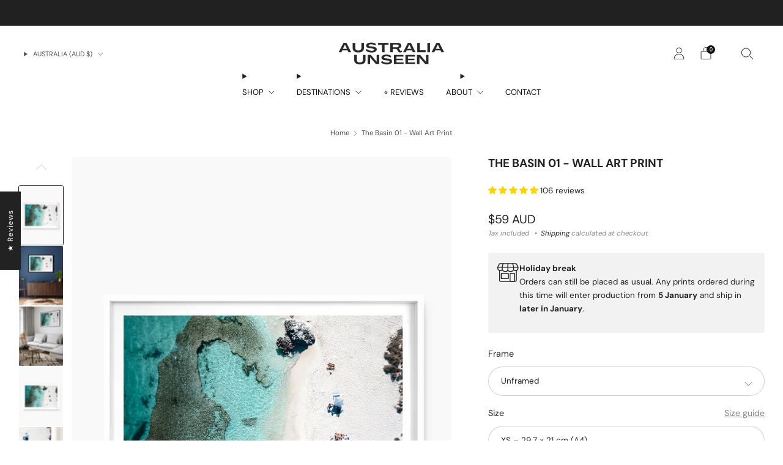

--- FILE ---
content_type: text/html; charset=utf-8
request_url: https://australiaunseen.com/products/the-basin-01-wall-art-print
body_size: 88529
content:

<!doctype html>
<html class="no-js" lang="en">
  <head>
    <meta charset="utf-8">
    <meta http-equiv="X-UA-Compatible" content="IE=edge,chrome=1">
    <meta
      name="viewport"
      content="width=device-width, initial-scale=1.0, height=device-height, minimum-scale=1.0, maximum-scale=1.0"
    >
    <meta name="theme-color" content="#212121">

    <!-- Network optimisations -->
<link rel="preconnect" href="//cdn.shopify.com" crossorigin>
<link rel="preconnect" href="//fonts.shopifycdn.com" crossorigin>

<link rel="preload" as="style" href="//australiaunseen.com/cdn/shop/t/53/assets/theme-critical.css?v=50193836031920583531767147603"><link rel="preload" href="//australiaunseen.com/cdn/fonts/dm_sans/dmsans_n4.ec80bd4dd7e1a334c969c265873491ae56018d72.woff2" as="font" type="font/woff2" crossorigin>
<link rel="preload" href="//australiaunseen.com/cdn/fonts/dm_sans/dmsans_n7.97e21d81502002291ea1de8aefb79170c6946ce5.woff2" as="font" type="font/woff2" crossorigin>
<link rel="canonical" href="https://australiaunseen.com/products/the-basin-01-wall-art-print">
      <link rel="shortcut icon" href="//australiaunseen.com/cdn/shop/files/Icon_2.png?crop=center&height=32&v=1760471902&width=32" type="image/png">
    

    <!-- Title and description ================================================== -->
    <title>The Basin 01 - Wall Art Print
&ndash; Australia Unseen</title><meta name="description" content="The Basin 01 - Wall Art Print - Western Australia - Original fine art print by Australian photographer Vincent Rommelaere. Specialised in landscape, coastal, urban and aerial artworks. Wall art prints for your home available framed or unframed in Australia, USA, Canada, Europe and the UK. Professionally printed on beautiful museum grade paper designed to last a lifetime."><!-- /snippets/social-meta-tags.liquid -->




<meta property="og:site_name" content="Australia Unseen">
<meta property="og:url" content="https://australiaunseen.com/products/the-basin-01-wall-art-print">
<meta property="og:title" content="The Basin 01 - Wall Art Print">
<meta property="og:type" content="product">
<meta property="og:description" content="The Basin 01 - Wall Art Print - Western Australia - Original fine art print by Australian photographer Vincent Rommelaere. Specialised in landscape, coastal, urban and aerial artworks. Wall art prints for your home available framed or unframed in Australia, USA, Canada, Europe and the UK. Professionally printed on beautiful museum grade paper designed to last a lifetime.">

  <meta property="og:price:amount" content="59">
  <meta property="og:price:currency" content="AUD">

<meta property="og:image" content="http://australiaunseen.com/cdn/shop/files/the-basin-01-wall-art-print-australia-unseen-51385_1200x1200.jpg?v=1752650947"><meta property="og:image" content="http://australiaunseen.com/cdn/shop/files/the-basin-01-wall-art-print-australia-unseen-89503_1200x1200.jpg?v=1752650947"><meta property="og:image" content="http://australiaunseen.com/cdn/shop/files/the-basin-01-wall-art-print-australia-unseen-19416_1200x1200.jpg?v=1752650947">
<meta property="og:image:secure_url" content="https://australiaunseen.com/cdn/shop/files/the-basin-01-wall-art-print-australia-unseen-51385_1200x1200.jpg?v=1752650947"><meta property="og:image:secure_url" content="https://australiaunseen.com/cdn/shop/files/the-basin-01-wall-art-print-australia-unseen-89503_1200x1200.jpg?v=1752650947"><meta property="og:image:secure_url" content="https://australiaunseen.com/cdn/shop/files/the-basin-01-wall-art-print-australia-unseen-19416_1200x1200.jpg?v=1752650947">


<meta name="twitter:card" content="summary_large_image">
<meta name="twitter:title" content="The Basin 01 - Wall Art Print">
<meta name="twitter:description" content="The Basin 01 - Wall Art Print - Western Australia - Original fine art print by Australian photographer Vincent Rommelaere. Specialised in landscape, coastal, urban and aerial artworks. Wall art prints for your home available framed or unframed in Australia, USA, Canada, Europe and the UK. Professionally printed on beautiful museum grade paper designed to last a lifetime.">
<!-- JS before CSSOM =================================================== -->
    <script type="text/javascript">
      theme = {};
      theme.t = {};
       	theme.t.add_to_cart = 'Add to cart';
         theme.t.sold_out = 'Contact us for a quote';
         theme.t.unavailable = 'Unavailable';
         theme.t.regular_price = 'Regular price';
         theme.t.sale_price = 'Sale price';
         theme.t.qty_notice_in_stock = 'In stock';
         theme.t.qty_notice_low_stock = 'Low stock';
         theme.t.qty_notice_sold_out = 'Out of stock';
         theme.t.qty_notice_number_in_stock_html = '<span>[qty]</span> in stock';
         theme.t.qty_notice_number_low_stock_html = 'Only <span>[qty]</span> in stock';
         theme.t.discount_currency = 'Save [discount]';
         theme.t.discount_percentage = 'Save [discount]%';
         theme.t.discount_text = 'On Sale';
         theme.t.unit_price_label = 'Unit price';
         theme.t.unit_price_separator = 'per';
         theme.t.from_price = 'from';
      	 theme.t.cart_item_singular = 'item';
      	 theme.t.cart_item_plural = 'items';
      	 theme.t.sku = 'SKU';
         theme.money_format = '<span class=money>${{amount_no_decimals}} AUD</span>';
         theme.money_with_currency_format = '<span class=money>${{amount_no_decimals}} AUD</span>';
         theme.money_product_price_format = '<span class=money>${{amount_no_decimals}} AUD</span>';
         theme.money_total_price_format = '<span class=money>${{amount_no_decimals}} AUD</span>';
      theme.map = {};
      theme.cart = {};
      theme.map_settings_url="//australiaunseen.com/cdn/shop/t/53/assets/map_settings.min.js?v=55973849163231613841767147589";
      theme.cart_type = 'modal';
      theme.cart_ajax = true;
      theme.routes = {
      	rootUrl: "/",
      	rootUrlSlash: "/",
      	cartUrl: "/cart",
      	cartAddUrl: "/cart/add",
      	cartChangeUrl: "/cart/change"
      };
      theme.assets = {
      	plyr: "//australiaunseen.com/cdn/shop/t/53/assets/plyr.min.js?v=4209607025050129391767147594",
      	masonry: "//australiaunseen.com/cdn/shop/t/53/assets/masonry.min.js?v=52946867241060388171767147590",
      	
      	fecha: "//australiaunseen.com/cdn/shop/t/53/assets/fecha.min.js?v=77892649025288305351767147583"
      };
    </script>
    
    <style id="fontsupporttest">
      @font-face {
        font-family: 'font';
        src: url('https://');
      }
    </style>
    <script type="text/javascript">
      function supportsFontFace() {
        function blacklist() {
          var match = /(WebKit|windows phone.+trident)\/(\d+)/i.exec(navigator.userAgent);
          return match && parseInt(match[2], 10) < (match[1] == 'WebKit' ? 533 : 6);
        }
        function hasFontFaceSrc() {
          var style = document.getElementById('fontsupporttest');
          var sheet = style.sheet || style.styleSheet;
          var cssText = sheet
            ? sheet.cssRules && sheet.cssRules[0]
              ? sheet.cssRules[0].cssText
              : sheet.cssText || ''
            : '';
          return /src/i.test(cssText);
        }
        return !blacklist() && hasFontFaceSrc();
      }
      document.documentElement.classList.replace('no-js', 'js');
      if (window.matchMedia('(pointer: coarse)').matches) {
        document.documentElement.classList.add('touchevents');
      } else {
        document.documentElement.classList.add('no-touchevents');
      }
      if (supportsFontFace()) {
        document.documentElement.classList.add('fontface');
      }
    </script>
    <script src="//australiaunseen.com/cdn/shop/t/53/assets/jquery.min.js?v=115860211936397945481767147586" defer="defer"></script>
    <script src="//australiaunseen.com/cdn/shop/t/53/assets/vendor.min.js?v=15382173146500450971767147605" defer="defer"></script>

    <!-- CSS ================================================== -->
    





























<style data-shopify>
  :root {
  	--color--brand: #212121;
  	--color--brand-dark: #141414;
  	--color--brand-light: #2e2e2e;

  	--color--accent: #ffd900;
  	--color--accent-dark: #e6c300;

  	--color--link: #6e6e6e;
  	--color--link-dark: #000000;

  	--color--text: #212121;
  	--color--text-light: rgba(33, 33, 33, 0.7);
  	--color--text-lighter: rgba(33, 33, 33, 0.55);
  	--color--text-lightest: rgba(33, 33, 33, 0.2);
  	--color--text-bg: rgba(33, 33, 33, 0.1);
	--color--text-bg-light: rgba(33, 33, 33, 0.05);

  	--color--headings: #212121;
  	--color--alt-text: #8b8b8b;
  	--color--btn: #ffffff;

  	--color--product-bg: rgba(0,0,0,0);
  	--color--product-sale: #C00000;

  	--color--low-stock: #C00000;
  	--color--in-stock: #4A9F53;

  	--color--drawer-bg: #ffffff;

  	--color--bg: #ffffff;
  	--color--bg-alpha: rgba(255, 255, 255, 0.8);
  	--color--bg-light: #ffffff;
  	--color--bg-dark: #f2f2f2;

  	--color--drop-shadow: rgba(0, 0, 0, 0.08);

  	--color--label-brand: rgba(33, 33, 33, 0.8);
  	--color--label-sold_out: rgba(242, 242, 242, 0.8);
  	--color--label-discount: rgba(192, 0, 0, 0.8);
  	--color--label-new: rgba(229, 229, 229, 0.8);
  	--color--label-custom1: rgba(0, 0, 0, 0.8);
  	--color--label-custom2: rgba(229, 229, 229, 0.8);

  	--color--text-label-brand: #FFFFFF;
  	--color--text-label-sold_out: #000000;
  	--color--text-label-discount: #FFFFFF;
  	--color--text-label-new: #000000;
  	--color--text-label-custom_one: #FFFFFF;
  	--color--text-label-custom_two: #000000;

  	--font--size-base: 13.4;
  	--font--line-base: 30;

  	--font--size-h1: 24;
  	--font--size-h2: 19;
  	--font--size-h3: 16;
  	--font--size-h4: 14;
  	--font--size-h5: 12;
  	--font--size-h6: 12;

  	--font--size-grid: 12;
  	--font--size-nav: 13;
  	--font--size-mobile-nav: 13;
  	--font--size-mega-menu: 13;
  	--font--size-product-form-headings: 15;

  	--font--body: "DM Sans", sans-serif;
  	--font--body-style: normal;
    --font--body-weight: 400;

    --font--title: "DM Sans", sans-serif;
  	--font--title-weight: 700;
  	--font--title-style: normal;
  	--font--title-space: 0px;
  	--font--title-transform: uppercase;

  	--font--button: "DM Sans", sans-serif;
  	--font--button-weight: 400;
  	--font--button-style: normal;

  	--font--button-space: 1px;
  	--font--button-transform: none;
  	--font--button-size: 12;
  	--font--button-mobile-size: 12px;

  	--font--nav-spacing: 36px;

  	--radius-button: 30px;
  	--radius-form: 30px;
  	--radius-variant: 15px;
  	--radius-label: 15px;
  	--radius-popup: 12px;
  	--radius-container: 6px;
  	--radius-media: 6px;
  	--radius-header: 12px;
  	--radius-menus: 6px;
  	--radius-mobile-header: 6px;
  	--radius-drawers: 12px;

  	--floating-spacing: 6px;

  	--checkbox-check-invert: 1;

  	--pswp-zoom-icon: url(//australiaunseen.com/cdn/shop/t/53/assets/pswp-zoom-icon.svg?v=67469326774256890881767147598);
  	--pswp-zoom-icon-2x: url(//australiaunseen.com/cdn/shop/t/53/assets/pswp-zoom-icon-2x.svg?v=61739606496987631131767147598);
  	--pswp-zoom-out-icon: url(//australiaunseen.com/cdn/shop/t/53/assets/pswp-zoom-out-icon.svg?v=113437214394839984061767147599);
  	--pswp-zoom-out-icon-2x: url(//australiaunseen.com/cdn/shop/t/53/assets/pswp-zoom-out-icon-2x.svg?v=57085294041578667101767147599);
  }
</style>

    <style>@font-face {
  font-family: "DM Sans";
  font-weight: 400;
  font-style: normal;
  font-display: swap;
  src: url("//australiaunseen.com/cdn/fonts/dm_sans/dmsans_n4.ec80bd4dd7e1a334c969c265873491ae56018d72.woff2") format("woff2"),
       url("//australiaunseen.com/cdn/fonts/dm_sans/dmsans_n4.87bdd914d8a61247b911147ae68e754d695c58a6.woff") format("woff");
}

@font-face {
  font-family: "DM Sans";
  font-weight: 700;
  font-style: normal;
  font-display: swap;
  src: url("//australiaunseen.com/cdn/fonts/dm_sans/dmsans_n7.97e21d81502002291ea1de8aefb79170c6946ce5.woff2") format("woff2"),
       url("//australiaunseen.com/cdn/fonts/dm_sans/dmsans_n7.af5c214f5116410ca1d53a2090665620e78e2e1b.woff") format("woff");
}

@font-face {
  font-family: "DM Sans";
  font-weight: 700;
  font-style: normal;
  font-display: swap;
  src: url("//australiaunseen.com/cdn/fonts/dm_sans/dmsans_n7.97e21d81502002291ea1de8aefb79170c6946ce5.woff2") format("woff2"),
       url("//australiaunseen.com/cdn/fonts/dm_sans/dmsans_n7.af5c214f5116410ca1d53a2090665620e78e2e1b.woff") format("woff");
}

@font-face {
  font-family: "DM Sans";
  font-weight: 400;
  font-style: italic;
  font-display: swap;
  src: url("//australiaunseen.com/cdn/fonts/dm_sans/dmsans_i4.b8fe05e69ee95d5a53155c346957d8cbf5081c1a.woff2") format("woff2"),
       url("//australiaunseen.com/cdn/fonts/dm_sans/dmsans_i4.403fe28ee2ea63e142575c0aa47684d65f8c23a0.woff") format("woff");
}

@font-face {
  font-family: "DM Sans";
  font-weight: 700;
  font-style: italic;
  font-display: swap;
  src: url("//australiaunseen.com/cdn/fonts/dm_sans/dmsans_i7.52b57f7d7342eb7255084623d98ab83fd96e7f9b.woff2") format("woff2"),
       url("//australiaunseen.com/cdn/fonts/dm_sans/dmsans_i7.d5e14ef18a1d4a8ce78a4187580b4eb1759c2eda.woff") format("woff");
}

</style>

<link rel="stylesheet" href="//australiaunseen.com/cdn/shop/t/53/assets/theme-critical.css?v=50193836031920583531767147603">

<link rel="preload" href="//australiaunseen.com/cdn/shop/t/53/assets/theme.css?v=13241339325383475001767148923" as="style" onload="this.onload=null;this.rel='stylesheet'">
<noscript><link rel="stylesheet" href="//australiaunseen.com/cdn/shop/t/53/assets/theme.css?v=13241339325383475001767148923"></noscript>
<script>
	/*! loadCSS rel=preload polyfill. [c]2017 Filament Group, Inc. MIT License */
	(function(w){"use strict";if(!w.loadCSS){w.loadCSS=function(){}}var rp=loadCSS.relpreload={};rp.support=(function(){var ret;try{ret=w.document.createElement("link").relList.supports("preload")}catch(e){ret=false}return function(){return ret}})();rp.bindMediaToggle=function(link){var finalMedia=link.media||"all";function enableStylesheet(){if(link.addEventListener){link.removeEventListener("load",enableStylesheet)}else if(link.attachEvent){link.detachEvent("onload",enableStylesheet)}link.setAttribute("onload",null);link.media=finalMedia}if(link.addEventListener){link.addEventListener("load",enableStylesheet)}else if(link.attachEvent){link.attachEvent("onload",enableStylesheet)}setTimeout(function(){link.rel="stylesheet";link.media="only x"});setTimeout(enableStylesheet,3000)};rp.poly=function(){if(rp.support()){return}var links=w.document.getElementsByTagName("link");for(var i=0;i<links.length;i+=1){var link=links[i];if(link.rel==="preload"&&link.getAttribute("as")==="style"&&!link.getAttribute("data-loadcss")){link.setAttribute("data-loadcss",true);rp.bindMediaToggle(link)}}};if(!rp.support()){rp.poly();var run=w.setInterval(rp.poly,500);if(w.addEventListener){w.addEventListener("load",function(){rp.poly();w.clearInterval(run)})}else if(w.attachEvent){w.attachEvent("onload",function(){rp.poly();w.clearInterval(run)})}}if(typeof exports!=="undefined"){exports.loadCSS=loadCSS}else{w.loadCSS=loadCSS}}(typeof global!=="undefined"?global:this));
</script>

    <!-- JS after CSSOM=================================================== -->
    
    <script type="module">
      import { produce } from "//australiaunseen.com/cdn/shop/t/53/assets/immer.lib.js?v=92186276450340095451767147585";
      import { createStore } from "//australiaunseen.com/cdn/shop/t/53/assets/zustand-vanilla.lib.js?v=93085296086090749921767147605";
      import Cookies from "//australiaunseen.com/cdn/shop/t/53/assets/js-cookie.lib.js?v=114704338990696736151767147587";

      window.theme.lib = {
        Cookies,
      };

      window.theme.cart = {
        functions: {
          produce: produce,
          createStore: createStore,
        },
      };
    </script>
    <script src="//australiaunseen.com/cdn/shop/t/53/assets/cart-store.js?v=169171967427512002621767147581" type="module"></script>
    <script src="//australiaunseen.com/cdn/shop/t/53/assets/quantity-input.js?v=167758851358000206601767147600" type="module"></script>
    <script src="//australiaunseen.com/cdn/shop/t/53/assets/product-form.js?v=166760770228120350161767147595" type="module"></script>
    <script src="//australiaunseen.com/cdn/shop/t/53/assets/cart-link.js?v=32912502300797275901767147580" type="module"></script>
    <script src="//australiaunseen.com/cdn/shop/t/53/assets/cart-components.js?v=170052251167457367751767147579" type="module"></script>
<script src="//australiaunseen.com/cdn/shop/t/53/assets/cart-free-shipping-bar.js?v=133978105289204310221767147580" type="module"></script><script src="//australiaunseen.com/cdn/shop/t/53/assets/product-cards.js?v=131835838701298228361767147595" type="module"></script>

    <script src="//australiaunseen.com/cdn/shop/t/53/assets/theme.min.js?v=98106940372208493591767147604" defer="defer"></script>
    <script src="//australiaunseen.com/cdn/shop/t/53/assets/custom.js?v=32336603875395707211767147582" defer="defer"></script><script src="//australiaunseen.com/cdn/shop/t/53/assets/swatch-colors.js?v=109959587623575824461767147624" defer="defer"></script><script src="//australiaunseen.com/cdn/shop/t/53/assets/details-disclosure.js?v=96430930583685380661767147582" defer="defer"></script>
    <script src="//australiaunseen.com/cdn/shop/t/53/assets/header-details-disclosure.js?v=176612929968137023761767147584" defer="defer"></script>
    <script src="//australiaunseen.com/cdn/shop/t/53/assets/nested-menu.js?v=98653082698297721091767147590" defer="defer"></script>
    <script src="//australiaunseen.com/cdn/shop/t/53/assets/product-interactive-options.js?v=152201463464793350461767147596" type="module"></script>

    

    
    

    <!-- Header hook for plugins ================================================== -->
    <script>window.performance && window.performance.mark && window.performance.mark('shopify.content_for_header.start');</script><meta name="google-site-verification" content="Lp36LSrdjvWUnWUTSLowj-rxJiR3q9euS5vsKBvqUT8">
<meta id="shopify-digital-wallet" name="shopify-digital-wallet" content="/2522382383/digital_wallets/dialog">
<meta name="shopify-checkout-api-token" content="97f54d6e35ba1c9620bbd5bf353816a6">
<meta id="in-context-paypal-metadata" data-shop-id="2522382383" data-venmo-supported="false" data-environment="production" data-locale="en_US" data-paypal-v4="true" data-currency="AUD">
<link rel="alternate" hreflang="x-default" href="https://australiaunseen.com/products/the-basin-01-wall-art-print">
<link rel="alternate" hreflang="en" href="https://australiaunseen.com/products/the-basin-01-wall-art-print">
<link rel="alternate" hreflang="en-GB" href="https://australiaunseen.com/en-gb/products/the-basin-01-wall-art-print">
<link rel="alternate" hreflang="en-NZ" href="https://australiaunseen.com/en-nz/products/the-basin-01-wall-art-print">
<link rel="alternate" hreflang="en-US" href="https://australiaunseen.com/en-us/products/the-basin-01-wall-art-print">
<link rel="alternate" type="application/json+oembed" href="https://australiaunseen.com/products/the-basin-01-wall-art-print.oembed">
<script async="async" src="/checkouts/internal/preloads.js?locale=en-AU"></script>
<link rel="preconnect" href="https://shop.app" crossorigin="anonymous">
<script async="async" src="https://shop.app/checkouts/internal/preloads.js?locale=en-AU&shop_id=2522382383" crossorigin="anonymous"></script>
<script id="apple-pay-shop-capabilities" type="application/json">{"shopId":2522382383,"countryCode":"AU","currencyCode":"AUD","merchantCapabilities":["supports3DS"],"merchantId":"gid:\/\/shopify\/Shop\/2522382383","merchantName":"Australia Unseen","requiredBillingContactFields":["postalAddress","email","phone"],"requiredShippingContactFields":["postalAddress","email","phone"],"shippingType":"shipping","supportedNetworks":["visa","masterCard","amex","jcb"],"total":{"type":"pending","label":"Australia Unseen","amount":"1.00"},"shopifyPaymentsEnabled":true,"supportsSubscriptions":true}</script>
<script id="shopify-features" type="application/json">{"accessToken":"97f54d6e35ba1c9620bbd5bf353816a6","betas":["rich-media-storefront-analytics"],"domain":"australiaunseen.com","predictiveSearch":true,"shopId":2522382383,"locale":"en"}</script>
<script>var Shopify = Shopify || {};
Shopify.shop = "rommelaere.myshopify.com";
Shopify.locale = "en";
Shopify.currency = {"active":"AUD","rate":"1.0"};
Shopify.country = "AU";
Shopify.theme = {"name":"Swym Copy of Creative Oct","id":180758774075,"schema_name":"Creative","schema_version":"9.0.0","theme_store_id":1829,"role":"main"};
Shopify.theme.handle = "null";
Shopify.theme.style = {"id":null,"handle":null};
Shopify.cdnHost = "australiaunseen.com/cdn";
Shopify.routes = Shopify.routes || {};
Shopify.routes.root = "/";</script>
<script type="module">!function(o){(o.Shopify=o.Shopify||{}).modules=!0}(window);</script>
<script>!function(o){function n(){var o=[];function n(){o.push(Array.prototype.slice.apply(arguments))}return n.q=o,n}var t=o.Shopify=o.Shopify||{};t.loadFeatures=n(),t.autoloadFeatures=n()}(window);</script>
<script>
  window.ShopifyPay = window.ShopifyPay || {};
  window.ShopifyPay.apiHost = "shop.app\/pay";
  window.ShopifyPay.redirectState = null;
</script>
<script id="shop-js-analytics" type="application/json">{"pageType":"product"}</script>
<script defer="defer" async type="module" src="//australiaunseen.com/cdn/shopifycloud/shop-js/modules/v2/client.init-shop-cart-sync_BT-GjEfc.en.esm.js"></script>
<script defer="defer" async type="module" src="//australiaunseen.com/cdn/shopifycloud/shop-js/modules/v2/chunk.common_D58fp_Oc.esm.js"></script>
<script defer="defer" async type="module" src="//australiaunseen.com/cdn/shopifycloud/shop-js/modules/v2/chunk.modal_xMitdFEc.esm.js"></script>
<script type="module">
  await import("//australiaunseen.com/cdn/shopifycloud/shop-js/modules/v2/client.init-shop-cart-sync_BT-GjEfc.en.esm.js");
await import("//australiaunseen.com/cdn/shopifycloud/shop-js/modules/v2/chunk.common_D58fp_Oc.esm.js");
await import("//australiaunseen.com/cdn/shopifycloud/shop-js/modules/v2/chunk.modal_xMitdFEc.esm.js");

  window.Shopify.SignInWithShop?.initShopCartSync?.({"fedCMEnabled":true,"windoidEnabled":true});

</script>
<script>
  window.Shopify = window.Shopify || {};
  if (!window.Shopify.featureAssets) window.Shopify.featureAssets = {};
  window.Shopify.featureAssets['shop-js'] = {"shop-cart-sync":["modules/v2/client.shop-cart-sync_DZOKe7Ll.en.esm.js","modules/v2/chunk.common_D58fp_Oc.esm.js","modules/v2/chunk.modal_xMitdFEc.esm.js"],"init-fed-cm":["modules/v2/client.init-fed-cm_B6oLuCjv.en.esm.js","modules/v2/chunk.common_D58fp_Oc.esm.js","modules/v2/chunk.modal_xMitdFEc.esm.js"],"shop-cash-offers":["modules/v2/client.shop-cash-offers_D2sdYoxE.en.esm.js","modules/v2/chunk.common_D58fp_Oc.esm.js","modules/v2/chunk.modal_xMitdFEc.esm.js"],"shop-login-button":["modules/v2/client.shop-login-button_QeVjl5Y3.en.esm.js","modules/v2/chunk.common_D58fp_Oc.esm.js","modules/v2/chunk.modal_xMitdFEc.esm.js"],"pay-button":["modules/v2/client.pay-button_DXTOsIq6.en.esm.js","modules/v2/chunk.common_D58fp_Oc.esm.js","modules/v2/chunk.modal_xMitdFEc.esm.js"],"shop-button":["modules/v2/client.shop-button_DQZHx9pm.en.esm.js","modules/v2/chunk.common_D58fp_Oc.esm.js","modules/v2/chunk.modal_xMitdFEc.esm.js"],"avatar":["modules/v2/client.avatar_BTnouDA3.en.esm.js"],"init-windoid":["modules/v2/client.init-windoid_CR1B-cfM.en.esm.js","modules/v2/chunk.common_D58fp_Oc.esm.js","modules/v2/chunk.modal_xMitdFEc.esm.js"],"init-shop-for-new-customer-accounts":["modules/v2/client.init-shop-for-new-customer-accounts_C_vY_xzh.en.esm.js","modules/v2/client.shop-login-button_QeVjl5Y3.en.esm.js","modules/v2/chunk.common_D58fp_Oc.esm.js","modules/v2/chunk.modal_xMitdFEc.esm.js"],"init-shop-email-lookup-coordinator":["modules/v2/client.init-shop-email-lookup-coordinator_BI7n9ZSv.en.esm.js","modules/v2/chunk.common_D58fp_Oc.esm.js","modules/v2/chunk.modal_xMitdFEc.esm.js"],"init-shop-cart-sync":["modules/v2/client.init-shop-cart-sync_BT-GjEfc.en.esm.js","modules/v2/chunk.common_D58fp_Oc.esm.js","modules/v2/chunk.modal_xMitdFEc.esm.js"],"shop-toast-manager":["modules/v2/client.shop-toast-manager_DiYdP3xc.en.esm.js","modules/v2/chunk.common_D58fp_Oc.esm.js","modules/v2/chunk.modal_xMitdFEc.esm.js"],"init-customer-accounts":["modules/v2/client.init-customer-accounts_D9ZNqS-Q.en.esm.js","modules/v2/client.shop-login-button_QeVjl5Y3.en.esm.js","modules/v2/chunk.common_D58fp_Oc.esm.js","modules/v2/chunk.modal_xMitdFEc.esm.js"],"init-customer-accounts-sign-up":["modules/v2/client.init-customer-accounts-sign-up_iGw4briv.en.esm.js","modules/v2/client.shop-login-button_QeVjl5Y3.en.esm.js","modules/v2/chunk.common_D58fp_Oc.esm.js","modules/v2/chunk.modal_xMitdFEc.esm.js"],"shop-follow-button":["modules/v2/client.shop-follow-button_CqMgW2wH.en.esm.js","modules/v2/chunk.common_D58fp_Oc.esm.js","modules/v2/chunk.modal_xMitdFEc.esm.js"],"checkout-modal":["modules/v2/client.checkout-modal_xHeaAweL.en.esm.js","modules/v2/chunk.common_D58fp_Oc.esm.js","modules/v2/chunk.modal_xMitdFEc.esm.js"],"shop-login":["modules/v2/client.shop-login_D91U-Q7h.en.esm.js","modules/v2/chunk.common_D58fp_Oc.esm.js","modules/v2/chunk.modal_xMitdFEc.esm.js"],"lead-capture":["modules/v2/client.lead-capture_BJmE1dJe.en.esm.js","modules/v2/chunk.common_D58fp_Oc.esm.js","modules/v2/chunk.modal_xMitdFEc.esm.js"],"payment-terms":["modules/v2/client.payment-terms_Ci9AEqFq.en.esm.js","modules/v2/chunk.common_D58fp_Oc.esm.js","modules/v2/chunk.modal_xMitdFEc.esm.js"]};
</script>
<script>(function() {
  var isLoaded = false;
  function asyncLoad() {
    if (isLoaded) return;
    isLoaded = true;
    var urls = ["\/\/cdn.shopify.com\/proxy\/93f131ecdc57ac2678276c16ebfb2091e6156c93bac64ad02059d0cd9bb71c87\/static.cdn.printful.com\/static\/js\/external\/shopify-product-customizer.js?v=0.28\u0026shop=rommelaere.myshopify.com\u0026sp-cache-control=cHVibGljLCBtYXgtYWdlPTkwMA","https:\/\/cdn.nfcube.com\/instafeed-e2c1481fc8c1efabb2cc992f1d53c001.js?shop=rommelaere.myshopify.com"];
    for (var i = 0; i < urls.length; i++) {
      var s = document.createElement('script');
      s.type = 'text/javascript';
      s.async = true;
      s.src = urls[i];
      var x = document.getElementsByTagName('script')[0];
      x.parentNode.insertBefore(s, x);
    }
  };
  if(window.attachEvent) {
    window.attachEvent('onload', asyncLoad);
  } else {
    window.addEventListener('load', asyncLoad, false);
  }
})();</script>
<script id="__st">var __st={"a":2522382383,"offset":39600,"reqid":"d64e4f55-62d0-4aa6-b063-521091312b60-1769139799","pageurl":"australiaunseen.com\/products\/the-basin-01-wall-art-print","u":"8b4bda6e9ec5","p":"product","rtyp":"product","rid":9541257953595};</script>
<script>window.ShopifyPaypalV4VisibilityTracking = true;</script>
<script id="captcha-bootstrap">!function(){'use strict';const t='contact',e='account',n='new_comment',o=[[t,t],['blogs',n],['comments',n],[t,'customer']],c=[[e,'customer_login'],[e,'guest_login'],[e,'recover_customer_password'],[e,'create_customer']],r=t=>t.map((([t,e])=>`form[action*='/${t}']:not([data-nocaptcha='true']) input[name='form_type'][value='${e}']`)).join(','),a=t=>()=>t?[...document.querySelectorAll(t)].map((t=>t.form)):[];function s(){const t=[...o],e=r(t);return a(e)}const i='password',u='form_key',d=['recaptcha-v3-token','g-recaptcha-response','h-captcha-response',i],f=()=>{try{return window.sessionStorage}catch{return}},m='__shopify_v',_=t=>t.elements[u];function p(t,e,n=!1){try{const o=window.sessionStorage,c=JSON.parse(o.getItem(e)),{data:r}=function(t){const{data:e,action:n}=t;return t[m]||n?{data:e,action:n}:{data:t,action:n}}(c);for(const[e,n]of Object.entries(r))t.elements[e]&&(t.elements[e].value=n);n&&o.removeItem(e)}catch(o){console.error('form repopulation failed',{error:o})}}const l='form_type',E='cptcha';function T(t){t.dataset[E]=!0}const w=window,h=w.document,L='Shopify',v='ce_forms',y='captcha';let A=!1;((t,e)=>{const n=(g='f06e6c50-85a8-45c8-87d0-21a2b65856fe',I='https://cdn.shopify.com/shopifycloud/storefront-forms-hcaptcha/ce_storefront_forms_captcha_hcaptcha.v1.5.2.iife.js',D={infoText:'Protected by hCaptcha',privacyText:'Privacy',termsText:'Terms'},(t,e,n)=>{const o=w[L][v],c=o.bindForm;if(c)return c(t,g,e,D).then(n);var r;o.q.push([[t,g,e,D],n]),r=I,A||(h.body.append(Object.assign(h.createElement('script'),{id:'captcha-provider',async:!0,src:r})),A=!0)});var g,I,D;w[L]=w[L]||{},w[L][v]=w[L][v]||{},w[L][v].q=[],w[L][y]=w[L][y]||{},w[L][y].protect=function(t,e){n(t,void 0,e),T(t)},Object.freeze(w[L][y]),function(t,e,n,w,h,L){const[v,y,A,g]=function(t,e,n){const i=e?o:[],u=t?c:[],d=[...i,...u],f=r(d),m=r(i),_=r(d.filter((([t,e])=>n.includes(e))));return[a(f),a(m),a(_),s()]}(w,h,L),I=t=>{const e=t.target;return e instanceof HTMLFormElement?e:e&&e.form},D=t=>v().includes(t);t.addEventListener('submit',(t=>{const e=I(t);if(!e)return;const n=D(e)&&!e.dataset.hcaptchaBound&&!e.dataset.recaptchaBound,o=_(e),c=g().includes(e)&&(!o||!o.value);(n||c)&&t.preventDefault(),c&&!n&&(function(t){try{if(!f())return;!function(t){const e=f();if(!e)return;const n=_(t);if(!n)return;const o=n.value;o&&e.removeItem(o)}(t);const e=Array.from(Array(32),(()=>Math.random().toString(36)[2])).join('');!function(t,e){_(t)||t.append(Object.assign(document.createElement('input'),{type:'hidden',name:u})),t.elements[u].value=e}(t,e),function(t,e){const n=f();if(!n)return;const o=[...t.querySelectorAll(`input[type='${i}']`)].map((({name:t})=>t)),c=[...d,...o],r={};for(const[a,s]of new FormData(t).entries())c.includes(a)||(r[a]=s);n.setItem(e,JSON.stringify({[m]:1,action:t.action,data:r}))}(t,e)}catch(e){console.error('failed to persist form',e)}}(e),e.submit())}));const S=(t,e)=>{t&&!t.dataset[E]&&(n(t,e.some((e=>e===t))),T(t))};for(const o of['focusin','change'])t.addEventListener(o,(t=>{const e=I(t);D(e)&&S(e,y())}));const B=e.get('form_key'),M=e.get(l),P=B&&M;t.addEventListener('DOMContentLoaded',(()=>{const t=y();if(P)for(const e of t)e.elements[l].value===M&&p(e,B);[...new Set([...A(),...v().filter((t=>'true'===t.dataset.shopifyCaptcha))])].forEach((e=>S(e,t)))}))}(h,new URLSearchParams(w.location.search),n,t,e,['guest_login'])})(!0,!0)}();</script>
<script integrity="sha256-4kQ18oKyAcykRKYeNunJcIwy7WH5gtpwJnB7kiuLZ1E=" data-source-attribution="shopify.loadfeatures" defer="defer" src="//australiaunseen.com/cdn/shopifycloud/storefront/assets/storefront/load_feature-a0a9edcb.js" crossorigin="anonymous"></script>
<script crossorigin="anonymous" defer="defer" src="//australiaunseen.com/cdn/shopifycloud/storefront/assets/shopify_pay/storefront-65b4c6d7.js?v=20250812"></script>
<script data-source-attribution="shopify.dynamic_checkout.dynamic.init">var Shopify=Shopify||{};Shopify.PaymentButton=Shopify.PaymentButton||{isStorefrontPortableWallets:!0,init:function(){window.Shopify.PaymentButton.init=function(){};var t=document.createElement("script");t.src="https://australiaunseen.com/cdn/shopifycloud/portable-wallets/latest/portable-wallets.en.js",t.type="module",document.head.appendChild(t)}};
</script>
<script data-source-attribution="shopify.dynamic_checkout.buyer_consent">
  function portableWalletsHideBuyerConsent(e){var t=document.getElementById("shopify-buyer-consent"),n=document.getElementById("shopify-subscription-policy-button");t&&n&&(t.classList.add("hidden"),t.setAttribute("aria-hidden","true"),n.removeEventListener("click",e))}function portableWalletsShowBuyerConsent(e){var t=document.getElementById("shopify-buyer-consent"),n=document.getElementById("shopify-subscription-policy-button");t&&n&&(t.classList.remove("hidden"),t.removeAttribute("aria-hidden"),n.addEventListener("click",e))}window.Shopify?.PaymentButton&&(window.Shopify.PaymentButton.hideBuyerConsent=portableWalletsHideBuyerConsent,window.Shopify.PaymentButton.showBuyerConsent=portableWalletsShowBuyerConsent);
</script>
<script data-source-attribution="shopify.dynamic_checkout.cart.bootstrap">document.addEventListener("DOMContentLoaded",(function(){function t(){return document.querySelector("shopify-accelerated-checkout-cart, shopify-accelerated-checkout")}if(t())Shopify.PaymentButton.init();else{new MutationObserver((function(e,n){t()&&(Shopify.PaymentButton.init(),n.disconnect())})).observe(document.body,{childList:!0,subtree:!0})}}));
</script>
<script id='scb4127' type='text/javascript' async='' src='https://australiaunseen.com/cdn/shopifycloud/privacy-banner/storefront-banner.js'></script><link id="shopify-accelerated-checkout-styles" rel="stylesheet" media="screen" href="https://australiaunseen.com/cdn/shopifycloud/portable-wallets/latest/accelerated-checkout-backwards-compat.css" crossorigin="anonymous">
<style id="shopify-accelerated-checkout-cart">
        #shopify-buyer-consent {
  margin-top: 1em;
  display: inline-block;
  width: 100%;
}

#shopify-buyer-consent.hidden {
  display: none;
}

#shopify-subscription-policy-button {
  background: none;
  border: none;
  padding: 0;
  text-decoration: underline;
  font-size: inherit;
  cursor: pointer;
}

#shopify-subscription-policy-button::before {
  box-shadow: none;
}

      </style>

<script>window.performance && window.performance.mark && window.performance.mark('shopify.content_for_header.end');</script>
  <!-- BEGIN app block: shopify://apps/judge-me-reviews/blocks/judgeme_core/61ccd3b1-a9f2-4160-9fe9-4fec8413e5d8 --><!-- Start of Judge.me Core -->






<link rel="dns-prefetch" href="https://cdnwidget.judge.me">
<link rel="dns-prefetch" href="https://cdn.judge.me">
<link rel="dns-prefetch" href="https://cdn1.judge.me">
<link rel="dns-prefetch" href="https://api.judge.me">

<script data-cfasync='false' class='jdgm-settings-script'>window.jdgmSettings={"pagination":5,"disable_web_reviews":false,"badge_no_review_text":"No reviews","badge_n_reviews_text":"{{ n }} review/reviews","badge_star_color":"#FFD500","hide_badge_preview_if_no_reviews":true,"badge_hide_text":false,"enforce_center_preview_badge":false,"widget_title":"Customer Reviews","widget_open_form_text":"Write a review","widget_close_form_text":"Cancel review","widget_refresh_page_text":"Refresh page","widget_summary_text":"Based on {{ number_of_reviews }} review/reviews","widget_no_review_text":"Be the first to write a review","widget_name_field_text":"Display name","widget_verified_name_field_text":"Verified Name (public)","widget_name_placeholder_text":"Display name","widget_required_field_error_text":"This field is required.","widget_email_field_text":"Email address","widget_verified_email_field_text":"Verified Email (private, can not be edited)","widget_email_placeholder_text":"Your email address","widget_email_field_error_text":"Please enter a valid email address.","widget_rating_field_text":"Rating","widget_review_title_field_text":"Review Title","widget_review_title_placeholder_text":"Give your review a title","widget_review_body_field_text":"Review content","widget_review_body_placeholder_text":"Start writing here...","widget_pictures_field_text":"Picture/Video (optional)","widget_submit_review_text":"Submit Review","widget_submit_verified_review_text":"Submit Verified Review","widget_submit_success_msg_with_auto_publish":"Thank you! Please refresh the page in a few moments to see your review. You can remove or edit your review by logging into \u003ca href='https://judge.me/login' target='_blank' rel='nofollow noopener'\u003eJudge.me\u003c/a\u003e","widget_submit_success_msg_no_auto_publish":"Thank you! Your review will be published as soon as it is approved by the shop admin. You can remove or edit your review by logging into \u003ca href='https://judge.me/login' target='_blank' rel='nofollow noopener'\u003eJudge.me\u003c/a\u003e","widget_show_default_reviews_out_of_total_text":"Showing {{ n_reviews_shown }} out of {{ n_reviews }} reviews.","widget_show_all_link_text":"Show all","widget_show_less_link_text":"Show less","widget_author_said_text":"{{ reviewer_name }} said:","widget_days_text":"{{ n }} days ago","widget_weeks_text":"{{ n }} week/weeks ago","widget_months_text":"{{ n }} month/months ago","widget_years_text":"{{ n }} year/years ago","widget_yesterday_text":"Yesterday","widget_today_text":"Today","widget_replied_text":"\u003e\u003e {{ shop_name }} replied:","widget_read_more_text":"Read more","widget_reviewer_name_as_initial":"","widget_rating_filter_color":"#000000","widget_rating_filter_see_all_text":"See all reviews","widget_sorting_most_recent_text":"Most Recent","widget_sorting_highest_rating_text":"Highest Rating","widget_sorting_lowest_rating_text":"Lowest Rating","widget_sorting_with_pictures_text":"Only Pictures","widget_sorting_most_helpful_text":"Most Helpful","widget_open_question_form_text":"Ask a question","widget_reviews_subtab_text":"Reviews","widget_questions_subtab_text":"Questions","widget_question_label_text":"Question","widget_answer_label_text":"Answer","widget_question_placeholder_text":"Write your question here","widget_submit_question_text":"Submit Question","widget_question_submit_success_text":"Thank you for your question! We will notify you once it gets answered.","widget_star_color":"#FFD500","verified_badge_text":"Verified","verified_badge_bg_color":"#000000","verified_badge_text_color":"#fff","verified_badge_placement":"left-of-reviewer-name","widget_review_max_height":"","widget_hide_border":true,"widget_social_share":false,"widget_thumb":false,"widget_review_location_show":false,"widget_location_format":"full_country_name","all_reviews_include_out_of_store_products":true,"all_reviews_out_of_store_text":"(out of store)","all_reviews_pagination":100,"all_reviews_product_name_prefix_text":"about","enable_review_pictures":true,"enable_question_anwser":false,"widget_theme":"leex","review_date_format":"dd/mm/yy","default_sort_method":"most-recent","widget_product_reviews_subtab_text":"Product Reviews","widget_shop_reviews_subtab_text":"Shop Reviews","widget_other_products_reviews_text":"Reviews for other products","widget_store_reviews_subtab_text":"Store reviews","widget_no_store_reviews_text":"This store hasn't received any reviews yet","widget_web_restriction_product_reviews_text":"This product hasn't received any reviews yet","widget_no_items_text":"No items found","widget_show_more_text":"Show more","widget_write_a_store_review_text":"Write a Store Review","widget_other_languages_heading":"Reviews in Other Languages","widget_translate_review_text":"Translate review to {{ language }}","widget_translating_review_text":"Translating...","widget_show_original_translation_text":"Show original ({{ language }})","widget_translate_review_failed_text":"Review couldn't be translated.","widget_translate_review_retry_text":"Retry","widget_translate_review_try_again_later_text":"Try again later","show_product_url_for_grouped_product":false,"widget_sorting_pictures_first_text":"Pictures First","show_pictures_on_all_rev_page_mobile":false,"show_pictures_on_all_rev_page_desktop":false,"floating_tab_hide_mobile_install_preference":false,"floating_tab_button_name":"★ Reviews","floating_tab_title":"Let customers speak for us","floating_tab_button_color":"","floating_tab_button_background_color":"","floating_tab_url":"","floating_tab_url_enabled":false,"floating_tab_tab_style":"text","all_reviews_text_badge_text":"Customers rate us {{ shop.metafields.judgeme.all_reviews_rating | round: 1 }}/5 based on {{ shop.metafields.judgeme.all_reviews_count }} reviews.","all_reviews_text_badge_text_branded_style":"{{ shop.metafields.judgeme.all_reviews_rating | round: 1 }} out of 5 stars based on {{ shop.metafields.judgeme.all_reviews_count }} reviews","is_all_reviews_text_badge_a_link":false,"show_stars_for_all_reviews_text_badge":false,"all_reviews_text_badge_url":"","all_reviews_text_style":"branded","all_reviews_text_color_style":"custom","all_reviews_text_color":"#000000","all_reviews_text_show_jm_brand":true,"featured_carousel_show_header":true,"featured_carousel_title":"Over 12,000 customers and more than 250 five-star reviews","testimonials_carousel_title":"Customers are saying","videos_carousel_title":"Real customer stories","cards_carousel_title":"Customers are saying","featured_carousel_count_text":"{{ n }} reviews","featured_carousel_add_link_to_all_reviews_page":true,"featured_carousel_url":"","featured_carousel_show_images":true,"featured_carousel_autoslide_interval":4,"featured_carousel_arrows_on_the_sides":true,"featured_carousel_height":300,"featured_carousel_width":100,"featured_carousel_image_size":300,"featured_carousel_image_height":250,"featured_carousel_arrow_color":"#000000","verified_count_badge_style":"branded","verified_count_badge_orientation":"horizontal","verified_count_badge_color_style":"judgeme_brand_color","verified_count_badge_color":"#108474","is_verified_count_badge_a_link":false,"verified_count_badge_url":"","verified_count_badge_show_jm_brand":true,"widget_rating_preset_default":5,"widget_first_sub_tab":"product-reviews","widget_show_histogram":true,"widget_histogram_use_custom_color":true,"widget_pagination_use_custom_color":true,"widget_star_use_custom_color":true,"widget_verified_badge_use_custom_color":true,"widget_write_review_use_custom_color":false,"picture_reminder_submit_button":"Upload Pictures","enable_review_videos":true,"mute_video_by_default":true,"widget_sorting_videos_first_text":"Videos First","widget_review_pending_text":"Pending","featured_carousel_items_for_large_screen":4,"social_share_options_order":"Facebook,Twitter","remove_microdata_snippet":true,"disable_json_ld":false,"enable_json_ld_products":false,"preview_badge_show_question_text":false,"preview_badge_no_question_text":"No questions","preview_badge_n_question_text":"{{ number_of_questions }} question/questions","qa_badge_show_icon":false,"qa_badge_position":"same-row","remove_judgeme_branding":true,"widget_add_search_bar":false,"widget_search_bar_placeholder":"Search","widget_sorting_verified_only_text":"Verified only","featured_carousel_theme":"gallery","featured_carousel_show_rating":true,"featured_carousel_show_title":true,"featured_carousel_show_body":true,"featured_carousel_show_date":false,"featured_carousel_show_reviewer":true,"featured_carousel_show_product":true,"featured_carousel_header_background_color":"#108474","featured_carousel_header_text_color":"#ffffff","featured_carousel_name_product_separator":"reviewed","featured_carousel_full_star_background":"#FFE600","featured_carousel_empty_star_background":"#dadada","featured_carousel_vertical_theme_background":"#f9fafb","featured_carousel_verified_badge_enable":false,"featured_carousel_verified_badge_color":"#FFE600","featured_carousel_border_style":"round","featured_carousel_review_line_length_limit":3,"featured_carousel_more_reviews_button_text":"Read more reviews","featured_carousel_view_product_button_text":"View product","all_reviews_page_load_reviews_on":"scroll","all_reviews_page_load_more_text":"Load More Reviews","disable_fb_tab_reviews":false,"enable_ajax_cdn_cache":false,"widget_advanced_speed_features":5,"widget_public_name_text":"displayed publicly like","default_reviewer_name":"John Smith","default_reviewer_name_has_non_latin":true,"widget_reviewer_anonymous":"Anonymous","medals_widget_title":"Judge.me Review Medals","medals_widget_background_color":"#f9fafb","medals_widget_position":"footer_all_pages","medals_widget_border_color":"#f9fafb","medals_widget_verified_text_position":"left","medals_widget_use_monochromatic_version":false,"medals_widget_elements_color":"#108474","show_reviewer_avatar":true,"widget_invalid_yt_video_url_error_text":"Not a YouTube video URL","widget_max_length_field_error_text":"Please enter no more than {0} characters.","widget_show_country_flag":false,"widget_show_collected_via_shop_app":true,"widget_verified_by_shop_badge_style":"light","widget_verified_by_shop_text":"Verified by Shop","widget_show_photo_gallery":true,"widget_load_with_code_splitting":true,"widget_ugc_install_preference":false,"widget_ugc_title":"Made by us, Shared by you","widget_ugc_subtitle":"Tag us to see your picture featured in our page","widget_ugc_arrows_color":"#ffffff","widget_ugc_primary_button_text":"Buy Now","widget_ugc_primary_button_background_color":"#108474","widget_ugc_primary_button_text_color":"#ffffff","widget_ugc_primary_button_border_width":"0","widget_ugc_primary_button_border_style":"none","widget_ugc_primary_button_border_color":"#108474","widget_ugc_primary_button_border_radius":"25","widget_ugc_secondary_button_text":"Load More","widget_ugc_secondary_button_background_color":"#ffffff","widget_ugc_secondary_button_text_color":"#108474","widget_ugc_secondary_button_border_width":"2","widget_ugc_secondary_button_border_style":"solid","widget_ugc_secondary_button_border_color":"#108474","widget_ugc_secondary_button_border_radius":"25","widget_ugc_reviews_button_text":"View Reviews","widget_ugc_reviews_button_background_color":"#ffffff","widget_ugc_reviews_button_text_color":"#108474","widget_ugc_reviews_button_border_width":"2","widget_ugc_reviews_button_border_style":"solid","widget_ugc_reviews_button_border_color":"#108474","widget_ugc_reviews_button_border_radius":"25","widget_ugc_reviews_button_link_to":"judgeme-reviews-page","widget_ugc_show_post_date":true,"widget_ugc_max_width":"800","widget_rating_metafield_value_type":true,"widget_primary_color":"#000000","widget_enable_secondary_color":false,"widget_secondary_color":"#339999","widget_summary_average_rating_text":"{{ average_rating }} out of 5","widget_media_grid_title":"Customer photos \u0026 videos","widget_media_grid_see_more_text":"See more","widget_round_style":true,"widget_show_product_medals":true,"widget_verified_by_judgeme_text":"Verified by Judge.me","widget_show_store_medals":true,"widget_verified_by_judgeme_text_in_store_medals":"Verified by Judge.me and Shop App.","widget_media_field_exceed_quantity_message":"Sorry, we can only accept {{ max_media }} for one review.","widget_media_field_exceed_limit_message":"{{ file_name }} is too large, please select a {{ media_type }} less than {{ size_limit }}MB.","widget_review_submitted_text":"Review Submitted!","widget_question_submitted_text":"Question Submitted!","widget_close_form_text_question":"Cancel","widget_write_your_answer_here_text":"Write your answer here","widget_enabled_branded_link":true,"widget_show_collected_by_judgeme":true,"widget_reviewer_name_color":"","widget_write_review_text_color":"","widget_write_review_bg_color":"","widget_collected_by_judgeme_text":"collected by Judge.me","widget_pagination_type":"standard","widget_load_more_text":"Load More","widget_load_more_color":"#000000","widget_full_review_text":"Full Review","widget_read_more_reviews_text":"Read More Reviews","widget_read_questions_text":"Read Questions","widget_questions_and_answers_text":"Questions \u0026 Answers","widget_verified_by_text":"Verified by","widget_verified_text":"Verified","widget_number_of_reviews_text":"{{ number_of_reviews }} reviews","widget_back_button_text":"Back","widget_next_button_text":"Next","widget_custom_forms_filter_button":"Filters","custom_forms_style":"horizontal","widget_show_review_information":false,"how_reviews_are_collected":"How reviews are collected?","widget_show_review_keywords":false,"widget_gdpr_statement":"How we use your data: We'll only contact you about the review you left, and only if necessary. By submitting your review, you agree to Judge.me's \u003ca href='https://judge.me/terms' target='_blank' rel='nofollow noopener'\u003eterms\u003c/a\u003e, \u003ca href='https://judge.me/privacy' target='_blank' rel='nofollow noopener'\u003eprivacy\u003c/a\u003e and \u003ca href='https://judge.me/content-policy' target='_blank' rel='nofollow noopener'\u003econtent\u003c/a\u003e policies.","widget_multilingual_sorting_enabled":false,"widget_translate_review_content_enabled":false,"widget_translate_review_content_method":"manual","popup_widget_review_selection":"automatically","popup_widget_round_border_style":true,"popup_widget_show_title":true,"popup_widget_show_body":true,"popup_widget_show_reviewer":false,"popup_widget_show_product":true,"popup_widget_show_pictures":true,"popup_widget_use_review_picture":true,"popup_widget_show_on_home_page":false,"popup_widget_show_on_product_page":true,"popup_widget_show_on_collection_page":true,"popup_widget_show_on_cart_page":false,"popup_widget_position":"bottom_left","popup_widget_first_review_delay":5,"popup_widget_duration":5,"popup_widget_interval":5,"popup_widget_review_count":5,"popup_widget_hide_on_mobile":true,"review_snippet_widget_round_border_style":true,"review_snippet_widget_card_color":"#FFFFFF","review_snippet_widget_slider_arrows_background_color":"#FFFFFF","review_snippet_widget_slider_arrows_color":"#000000","review_snippet_widget_star_color":"#FFDB00","show_product_variant":false,"all_reviews_product_variant_label_text":"Variant: ","widget_show_verified_branding":false,"widget_ai_summary_title":"Customers say","widget_ai_summary_disclaimer":"AI-powered review summary based on recent customer reviews","widget_show_ai_summary":false,"widget_show_ai_summary_bg":false,"widget_show_review_title_input":true,"redirect_reviewers_invited_via_email":"review_widget","request_store_review_after_product_review":false,"request_review_other_products_in_order":false,"review_form_color_scheme":"default","review_form_corner_style":"round","review_form_star_color":{},"review_form_text_color":"#333333","review_form_background_color":"#ffffff","review_form_field_background_color":"#fafafa","review_form_button_color":{},"review_form_button_text_color":"#ffffff","review_form_modal_overlay_color":"#000000","review_content_screen_title_text":"How would you rate this product?","review_content_introduction_text":"We would love it if you would share a bit about your experience.","store_review_form_title_text":"How would you rate this store?","store_review_form_introduction_text":"We would love it if you would share a bit about your experience.","show_review_guidance_text":true,"one_star_review_guidance_text":"Poor","five_star_review_guidance_text":"Great","customer_information_screen_title_text":"About you","customer_information_introduction_text":"Please tell us more about you.","custom_questions_screen_title_text":"Your experience in more detail","custom_questions_introduction_text":"Here are a few questions to help us understand more about your experience.","review_submitted_screen_title_text":"Thanks for your review!","review_submitted_screen_thank_you_text":"We are processing it and it will appear on the store soon.","review_submitted_screen_email_verification_text":"Please confirm your email by clicking the link we just sent you. This helps us keep reviews authentic.","review_submitted_request_store_review_text":"Would you like to share your experience of shopping with us?","review_submitted_review_other_products_text":"Would you like to review these products?","store_review_screen_title_text":"Would you like to share your experience of shopping with us?","store_review_introduction_text":"We value your feedback and use it to improve. Please share any thoughts or suggestions you have.","reviewer_media_screen_title_picture_text":"Share a picture","reviewer_media_introduction_picture_text":"Upload a photo to support your review.","reviewer_media_screen_title_video_text":"Share a video","reviewer_media_introduction_video_text":"Upload a video to support your review.","reviewer_media_screen_title_picture_or_video_text":"Share a picture or video","reviewer_media_introduction_picture_or_video_text":"Upload a photo or video to support your review.","reviewer_media_youtube_url_text":"Paste your Youtube URL here","advanced_settings_next_step_button_text":"Next","advanced_settings_close_review_button_text":"Close","modal_write_review_flow":true,"write_review_flow_required_text":"Required","write_review_flow_privacy_message_text":"We respect your privacy.","write_review_flow_anonymous_text":"Post review as anonymous","write_review_flow_visibility_text":"This won't be visible to other customers.","write_review_flow_multiple_selection_help_text":"Select as many as you like","write_review_flow_single_selection_help_text":"Select one option","write_review_flow_required_field_error_text":"This field is required","write_review_flow_invalid_email_error_text":"Please enter a valid email address","write_review_flow_max_length_error_text":"Max. {{ max_length }} characters.","write_review_flow_media_upload_text":"\u003cb\u003eClick to upload\u003c/b\u003e or drag and drop","write_review_flow_gdpr_statement":"We'll only contact you about your review if necessary. By submitting your review, you agree to our \u003ca href='https://judge.me/terms' target='_blank' rel='nofollow noopener'\u003eterms and conditions\u003c/a\u003e and \u003ca href='https://judge.me/privacy' target='_blank' rel='nofollow noopener'\u003eprivacy policy\u003c/a\u003e.","rating_only_reviews_enabled":true,"show_negative_reviews_help_screen":false,"new_review_flow_help_screen_rating_threshold":3,"negative_review_resolution_screen_title_text":"Tell us more","negative_review_resolution_text":"Your experience matters to us. If there were issues with your purchase, we're here to help. Feel free to reach out to us, we'd love the opportunity to make things right.","negative_review_resolution_button_text":"Contact us","negative_review_resolution_proceed_with_review_text":"Leave a review","negative_review_resolution_subject":"Issue with purchase from {{ shop_name }}.{{ order_name }}","preview_badge_collection_page_install_status":false,"widget_review_custom_css":"","preview_badge_custom_css":"","preview_badge_stars_count":"5-stars","featured_carousel_custom_css":"","floating_tab_custom_css":"","all_reviews_widget_custom_css":"","medals_widget_custom_css":"","verified_badge_custom_css":"","all_reviews_text_custom_css":"","transparency_badges_collected_via_store_invite":false,"transparency_badges_from_another_provider":false,"transparency_badges_collected_from_store_visitor":false,"transparency_badges_collected_by_verified_review_provider":false,"transparency_badges_earned_reward":false,"transparency_badges_collected_via_store_invite_text":"Review collected via store invitation","transparency_badges_from_another_provider_text":"Review collected from another provider","transparency_badges_collected_from_store_visitor_text":"Review collected from a store visitor","transparency_badges_written_in_google_text":"Review written in Google","transparency_badges_written_in_etsy_text":"Review written in Etsy","transparency_badges_written_in_shop_app_text":"Review written in Shop App","transparency_badges_earned_reward_text":"Review earned a reward for future purchase","product_review_widget_per_page":10,"widget_store_review_label_text":"Review about the store","checkout_comment_extension_title_on_product_page":"Customer Comments","checkout_comment_extension_num_latest_comment_show":5,"checkout_comment_extension_format":"name_and_timestamp","checkout_comment_customer_name":"last_initial","checkout_comment_comment_notification":true,"preview_badge_collection_page_install_preference":false,"preview_badge_home_page_install_preference":false,"preview_badge_product_page_install_preference":false,"review_widget_install_preference":"","review_carousel_install_preference":false,"floating_reviews_tab_install_preference":"none","verified_reviews_count_badge_install_preference":false,"all_reviews_text_install_preference":false,"review_widget_best_location":false,"judgeme_medals_install_preference":false,"review_widget_revamp_enabled":false,"review_widget_qna_enabled":false,"review_widget_header_theme":"minimal","review_widget_widget_title_enabled":true,"review_widget_header_text_size":"medium","review_widget_header_text_weight":"regular","review_widget_average_rating_style":"compact","review_widget_bar_chart_enabled":true,"review_widget_bar_chart_type":"numbers","review_widget_bar_chart_style":"standard","review_widget_expanded_media_gallery_enabled":false,"review_widget_reviews_section_theme":"standard","review_widget_image_style":"thumbnails","review_widget_review_image_ratio":"square","review_widget_stars_size":"medium","review_widget_verified_badge":"standard_text","review_widget_review_title_text_size":"medium","review_widget_review_text_size":"medium","review_widget_review_text_length":"medium","review_widget_number_of_columns_desktop":3,"review_widget_carousel_transition_speed":5,"review_widget_custom_questions_answers_display":"always","review_widget_button_text_color":"#FFFFFF","review_widget_text_color":"#000000","review_widget_lighter_text_color":"#7B7B7B","review_widget_corner_styling":"soft","review_widget_review_word_singular":"review","review_widget_review_word_plural":"reviews","review_widget_voting_label":"Helpful?","review_widget_shop_reply_label":"Reply from {{ shop_name }}:","review_widget_filters_title":"Filters","qna_widget_question_word_singular":"Question","qna_widget_question_word_plural":"Questions","qna_widget_answer_reply_label":"Answer from {{ answerer_name }}:","qna_content_screen_title_text":"Ask a question about this product","qna_widget_question_required_field_error_text":"Please enter your question.","qna_widget_flow_gdpr_statement":"We'll only contact you about your question if necessary. By submitting your question, you agree to our \u003ca href='https://judge.me/terms' target='_blank' rel='nofollow noopener'\u003eterms and conditions\u003c/a\u003e and \u003ca href='https://judge.me/privacy' target='_blank' rel='nofollow noopener'\u003eprivacy policy\u003c/a\u003e.","qna_widget_question_submitted_text":"Thanks for your question!","qna_widget_close_form_text_question":"Close","qna_widget_question_submit_success_text":"We’ll notify you by email when your question is answered.","all_reviews_widget_v2025_enabled":false,"all_reviews_widget_v2025_header_theme":"default","all_reviews_widget_v2025_widget_title_enabled":true,"all_reviews_widget_v2025_header_text_size":"medium","all_reviews_widget_v2025_header_text_weight":"regular","all_reviews_widget_v2025_average_rating_style":"compact","all_reviews_widget_v2025_bar_chart_enabled":true,"all_reviews_widget_v2025_bar_chart_type":"numbers","all_reviews_widget_v2025_bar_chart_style":"standard","all_reviews_widget_v2025_expanded_media_gallery_enabled":false,"all_reviews_widget_v2025_show_store_medals":true,"all_reviews_widget_v2025_show_photo_gallery":true,"all_reviews_widget_v2025_show_review_keywords":false,"all_reviews_widget_v2025_show_ai_summary":false,"all_reviews_widget_v2025_show_ai_summary_bg":false,"all_reviews_widget_v2025_add_search_bar":false,"all_reviews_widget_v2025_default_sort_method":"most-recent","all_reviews_widget_v2025_reviews_per_page":10,"all_reviews_widget_v2025_reviews_section_theme":"default","all_reviews_widget_v2025_image_style":"thumbnails","all_reviews_widget_v2025_review_image_ratio":"square","all_reviews_widget_v2025_stars_size":"medium","all_reviews_widget_v2025_verified_badge":"bold_badge","all_reviews_widget_v2025_review_title_text_size":"medium","all_reviews_widget_v2025_review_text_size":"medium","all_reviews_widget_v2025_review_text_length":"medium","all_reviews_widget_v2025_number_of_columns_desktop":3,"all_reviews_widget_v2025_carousel_transition_speed":5,"all_reviews_widget_v2025_custom_questions_answers_display":"always","all_reviews_widget_v2025_show_product_variant":false,"all_reviews_widget_v2025_show_reviewer_avatar":true,"all_reviews_widget_v2025_reviewer_name_as_initial":"","all_reviews_widget_v2025_review_location_show":false,"all_reviews_widget_v2025_location_format":"","all_reviews_widget_v2025_show_country_flag":false,"all_reviews_widget_v2025_verified_by_shop_badge_style":"light","all_reviews_widget_v2025_social_share":false,"all_reviews_widget_v2025_social_share_options_order":"Facebook,Twitter,LinkedIn,Pinterest","all_reviews_widget_v2025_pagination_type":"standard","all_reviews_widget_v2025_button_text_color":"#FFFFFF","all_reviews_widget_v2025_text_color":"#000000","all_reviews_widget_v2025_lighter_text_color":"#7B7B7B","all_reviews_widget_v2025_corner_styling":"soft","all_reviews_widget_v2025_title":"Customer reviews","all_reviews_widget_v2025_ai_summary_title":"Customers say about this store","all_reviews_widget_v2025_no_review_text":"Be the first to write a review","platform":"shopify","branding_url":"https://app.judge.me/reviews/stores/australiaunseen.com","branding_text":"Powered by Judge.me","locale":"en","reply_name":"Australia Unseen","widget_version":"3.0","footer":true,"autopublish":true,"review_dates":true,"enable_custom_form":false,"shop_use_review_site":true,"shop_locale":"en","enable_multi_locales_translations":true,"show_review_title_input":true,"review_verification_email_status":"always","can_be_branded":true,"reply_name_text":"Australia Unseen"};</script> <style class='jdgm-settings-style'>.jdgm-xx{left:0}:root{--jdgm-primary-color: #000;--jdgm-secondary-color: rgba(0,0,0,0.1);--jdgm-star-color: #FFD500;--jdgm-write-review-text-color: white;--jdgm-write-review-bg-color: #000000;--jdgm-paginate-color: #000000;--jdgm-border-radius: 10;--jdgm-reviewer-name-color: #000000}.jdgm-histogram__bar-content{background-color:#000000}.jdgm-rev[data-verified-buyer=true] .jdgm-rev__icon.jdgm-rev__icon:after,.jdgm-rev__buyer-badge.jdgm-rev__buyer-badge{color:#fff;background-color:#000000}.jdgm-review-widget--small .jdgm-gallery.jdgm-gallery .jdgm-gallery__thumbnail-link:nth-child(8) .jdgm-gallery__thumbnail-wrapper.jdgm-gallery__thumbnail-wrapper:before{content:"See more"}@media only screen and (min-width: 768px){.jdgm-gallery.jdgm-gallery .jdgm-gallery__thumbnail-link:nth-child(8) .jdgm-gallery__thumbnail-wrapper.jdgm-gallery__thumbnail-wrapper:before{content:"See more"}}.jdgm-preview-badge .jdgm-star.jdgm-star{color:#FFD500}.jdgm-prev-badge[data-average-rating='0.00']{display:none !important}.jdgm-widget.jdgm-all-reviews-widget,.jdgm-widget .jdgm-rev-widg{border:none;padding:0}.jdgm-author-all-initials{display:none !important}.jdgm-author-last-initial{display:none !important}.jdgm-rev-widg__title{visibility:hidden}.jdgm-rev-widg__summary-text{visibility:hidden}.jdgm-prev-badge__text{visibility:hidden}.jdgm-rev__prod-link-prefix:before{content:'about'}.jdgm-rev__variant-label:before{content:'Variant: '}.jdgm-rev__out-of-store-text:before{content:'(out of store)'}@media only screen and (min-width: 768px){.jdgm-rev__pics .jdgm-rev_all-rev-page-picture-separator,.jdgm-rev__pics .jdgm-rev__product-picture{display:none}}@media only screen and (max-width: 768px){.jdgm-rev__pics .jdgm-rev_all-rev-page-picture-separator,.jdgm-rev__pics .jdgm-rev__product-picture{display:none}}.jdgm-preview-badge[data-template="product"]{display:none !important}.jdgm-preview-badge[data-template="collection"]{display:none !important}.jdgm-preview-badge[data-template="index"]{display:none !important}.jdgm-review-widget[data-from-snippet="true"]{display:none !important}.jdgm-verified-count-badget[data-from-snippet="true"]{display:none !important}.jdgm-carousel-wrapper[data-from-snippet="true"]{display:none !important}.jdgm-all-reviews-text[data-from-snippet="true"]{display:none !important}.jdgm-medals-section[data-from-snippet="true"]{display:none !important}.jdgm-ugc-media-wrapper[data-from-snippet="true"]{display:none !important}.jdgm-rev__transparency-badge[data-badge-type="review_collected_via_store_invitation"]{display:none !important}.jdgm-rev__transparency-badge[data-badge-type="review_collected_from_another_provider"]{display:none !important}.jdgm-rev__transparency-badge[data-badge-type="review_collected_from_store_visitor"]{display:none !important}.jdgm-rev__transparency-badge[data-badge-type="review_written_in_etsy"]{display:none !important}.jdgm-rev__transparency-badge[data-badge-type="review_written_in_google_business"]{display:none !important}.jdgm-rev__transparency-badge[data-badge-type="review_written_in_shop_app"]{display:none !important}.jdgm-rev__transparency-badge[data-badge-type="review_earned_for_future_purchase"]{display:none !important}.jdgm-review-snippet-widget .jdgm-rev-snippet-widget__cards-container .jdgm-rev-snippet-card{border-radius:8px;background:#fff}.jdgm-review-snippet-widget .jdgm-rev-snippet-widget__cards-container .jdgm-rev-snippet-card__rev-rating .jdgm-star{color:#FFDB00}.jdgm-review-snippet-widget .jdgm-rev-snippet-widget__prev-btn,.jdgm-review-snippet-widget .jdgm-rev-snippet-widget__next-btn{border-radius:50%;background:#fff}.jdgm-review-snippet-widget .jdgm-rev-snippet-widget__prev-btn>svg,.jdgm-review-snippet-widget .jdgm-rev-snippet-widget__next-btn>svg{fill:#000}.jdgm-full-rev-modal.rev-snippet-widget .jm-mfp-container .jm-mfp-content,.jdgm-full-rev-modal.rev-snippet-widget .jm-mfp-container .jdgm-full-rev__icon,.jdgm-full-rev-modal.rev-snippet-widget .jm-mfp-container .jdgm-full-rev__pic-img,.jdgm-full-rev-modal.rev-snippet-widget .jm-mfp-container .jdgm-full-rev__reply{border-radius:8px}.jdgm-full-rev-modal.rev-snippet-widget .jm-mfp-container .jdgm-full-rev[data-verified-buyer="true"] .jdgm-full-rev__icon::after{border-radius:8px}.jdgm-full-rev-modal.rev-snippet-widget .jm-mfp-container .jdgm-full-rev .jdgm-rev__buyer-badge{border-radius:calc( 8px / 2 )}.jdgm-full-rev-modal.rev-snippet-widget .jm-mfp-container .jdgm-full-rev .jdgm-full-rev__replier::before{content:'Australia Unseen'}.jdgm-full-rev-modal.rev-snippet-widget .jm-mfp-container .jdgm-full-rev .jdgm-full-rev__product-button{border-radius:calc( 8px * 6 )}
</style> <style class='jdgm-settings-style'></style> <script data-cfasync="false" type="text/javascript" async src="https://cdnwidget.judge.me/shopify_v2/leex.js" id="judgeme_widget_leex_js"></script>
<link id="judgeme_widget_leex_css" rel="stylesheet" type="text/css" media="nope!" onload="this.media='all'" href="https://cdnwidget.judge.me/widget_v3/theme/leex.css">

  
  
  
  <style class='jdgm-miracle-styles'>
  @-webkit-keyframes jdgm-spin{0%{-webkit-transform:rotate(0deg);-ms-transform:rotate(0deg);transform:rotate(0deg)}100%{-webkit-transform:rotate(359deg);-ms-transform:rotate(359deg);transform:rotate(359deg)}}@keyframes jdgm-spin{0%{-webkit-transform:rotate(0deg);-ms-transform:rotate(0deg);transform:rotate(0deg)}100%{-webkit-transform:rotate(359deg);-ms-transform:rotate(359deg);transform:rotate(359deg)}}@font-face{font-family:'JudgemeStar';src:url("[data-uri]") format("woff");font-weight:normal;font-style:normal}.jdgm-star{font-family:'JudgemeStar';display:inline !important;text-decoration:none !important;padding:0 4px 0 0 !important;margin:0 !important;font-weight:bold;opacity:1;-webkit-font-smoothing:antialiased;-moz-osx-font-smoothing:grayscale}.jdgm-star:hover{opacity:1}.jdgm-star:last-of-type{padding:0 !important}.jdgm-star.jdgm--on:before{content:"\e000"}.jdgm-star.jdgm--off:before{content:"\e001"}.jdgm-star.jdgm--half:before{content:"\e002"}.jdgm-widget *{margin:0;line-height:1.4;-webkit-box-sizing:border-box;-moz-box-sizing:border-box;box-sizing:border-box;-webkit-overflow-scrolling:touch}.jdgm-hidden{display:none !important;visibility:hidden !important}.jdgm-temp-hidden{display:none}.jdgm-spinner{width:40px;height:40px;margin:auto;border-radius:50%;border-top:2px solid #eee;border-right:2px solid #eee;border-bottom:2px solid #eee;border-left:2px solid #ccc;-webkit-animation:jdgm-spin 0.8s infinite linear;animation:jdgm-spin 0.8s infinite linear}.jdgm-prev-badge{display:block !important}

</style>


  
  
   


<script data-cfasync='false' class='jdgm-script'>
!function(e){window.jdgm=window.jdgm||{},jdgm.CDN_HOST="https://cdnwidget.judge.me/",jdgm.CDN_HOST_ALT="https://cdn2.judge.me/cdn/widget_frontend/",jdgm.API_HOST="https://api.judge.me/",jdgm.CDN_BASE_URL="https://cdn.shopify.com/extensions/019be6a6-320f-7c73-92c7-4f8bef39e89f/judgeme-extensions-312/assets/",
jdgm.docReady=function(d){(e.attachEvent?"complete"===e.readyState:"loading"!==e.readyState)?
setTimeout(d,0):e.addEventListener("DOMContentLoaded",d)},jdgm.loadCSS=function(d,t,o,a){
!o&&jdgm.loadCSS.requestedUrls.indexOf(d)>=0||(jdgm.loadCSS.requestedUrls.push(d),
(a=e.createElement("link")).rel="stylesheet",a.class="jdgm-stylesheet",a.media="nope!",
a.href=d,a.onload=function(){this.media="all",t&&setTimeout(t)},e.body.appendChild(a))},
jdgm.loadCSS.requestedUrls=[],jdgm.loadJS=function(e,d){var t=new XMLHttpRequest;
t.onreadystatechange=function(){4===t.readyState&&(Function(t.response)(),d&&d(t.response))},
t.open("GET",e),t.onerror=function(){if(e.indexOf(jdgm.CDN_HOST)===0&&jdgm.CDN_HOST_ALT!==jdgm.CDN_HOST){var f=e.replace(jdgm.CDN_HOST,jdgm.CDN_HOST_ALT);jdgm.loadJS(f,d)}},t.send()},jdgm.docReady((function(){(window.jdgmLoadCSS||e.querySelectorAll(
".jdgm-widget, .jdgm-all-reviews-page").length>0)&&(jdgmSettings.widget_load_with_code_splitting?
parseFloat(jdgmSettings.widget_version)>=3?jdgm.loadCSS(jdgm.CDN_HOST+"widget_v3/base.css"):
jdgm.loadCSS(jdgm.CDN_HOST+"widget/base.css"):jdgm.loadCSS(jdgm.CDN_HOST+"shopify_v2.css"),
jdgm.loadJS(jdgm.CDN_HOST+"loa"+"der.js"))}))}(document);
</script>
<noscript><link rel="stylesheet" type="text/css" media="all" href="https://cdnwidget.judge.me/shopify_v2.css"></noscript>

<!-- BEGIN app snippet: theme_fix_tags --><script>
  (function() {
    var jdgmThemeFixes = {"168392982843":{"html":"","css":"","js":" var availble;\nvar currentUrl = window.location.href;\nif (currentUrl.indexOf(\"judgeme\") !== -1) {\n    availble =1;\n  }\nfunction checkToken() {\nif(availble == 1)\n{\n    if (window.location.href.indexOf(\"judgeme\") == -1) {\n  window.history.replaceState({path: currentUrl}, '', currentUrl);\n    }\n}\n}\nsetInterval(checkToken, 1);"},"176907714875":{"html":"","css":"","js":""}};
    if (!jdgmThemeFixes) return;
    var thisThemeFix = jdgmThemeFixes[Shopify.theme.id];
    if (!thisThemeFix) return;

    if (thisThemeFix.html) {
      document.addEventListener("DOMContentLoaded", function() {
        var htmlDiv = document.createElement('div');
        htmlDiv.classList.add('jdgm-theme-fix-html');
        htmlDiv.innerHTML = thisThemeFix.html;
        document.body.append(htmlDiv);
      });
    };

    if (thisThemeFix.css) {
      var styleTag = document.createElement('style');
      styleTag.classList.add('jdgm-theme-fix-style');
      styleTag.innerHTML = thisThemeFix.css;
      document.head.append(styleTag);
    };

    if (thisThemeFix.js) {
      var scriptTag = document.createElement('script');
      scriptTag.classList.add('jdgm-theme-fix-script');
      scriptTag.innerHTML = thisThemeFix.js;
      document.head.append(scriptTag);
    };
  })();
</script>
<!-- END app snippet -->
<!-- End of Judge.me Core -->



<!-- END app block --><script src="https://cdn.shopify.com/extensions/60de0b98-b80e-45e9-8a6a-3109ed7982d8/forms-2296/assets/shopify-forms-loader.js" type="text/javascript" defer="defer"></script>
<script src="https://cdn.shopify.com/extensions/019be6a6-320f-7c73-92c7-4f8bef39e89f/judgeme-extensions-312/assets/loader.js" type="text/javascript" defer="defer"></script>
<link href="https://monorail-edge.shopifysvc.com" rel="dns-prefetch">
<script>(function(){if ("sendBeacon" in navigator && "performance" in window) {try {var session_token_from_headers = performance.getEntriesByType('navigation')[0].serverTiming.find(x => x.name == '_s').description;} catch {var session_token_from_headers = undefined;}var session_cookie_matches = document.cookie.match(/_shopify_s=([^;]*)/);var session_token_from_cookie = session_cookie_matches && session_cookie_matches.length === 2 ? session_cookie_matches[1] : "";var session_token = session_token_from_headers || session_token_from_cookie || "";function handle_abandonment_event(e) {var entries = performance.getEntries().filter(function(entry) {return /monorail-edge.shopifysvc.com/.test(entry.name);});if (!window.abandonment_tracked && entries.length === 0) {window.abandonment_tracked = true;var currentMs = Date.now();var navigation_start = performance.timing.navigationStart;var payload = {shop_id: 2522382383,url: window.location.href,navigation_start,duration: currentMs - navigation_start,session_token,page_type: "product"};window.navigator.sendBeacon("https://monorail-edge.shopifysvc.com/v1/produce", JSON.stringify({schema_id: "online_store_buyer_site_abandonment/1.1",payload: payload,metadata: {event_created_at_ms: currentMs,event_sent_at_ms: currentMs}}));}}window.addEventListener('pagehide', handle_abandonment_event);}}());</script>
<script id="web-pixels-manager-setup">(function e(e,d,r,n,o){if(void 0===o&&(o={}),!Boolean(null===(a=null===(i=window.Shopify)||void 0===i?void 0:i.analytics)||void 0===a?void 0:a.replayQueue)){var i,a;window.Shopify=window.Shopify||{};var t=window.Shopify;t.analytics=t.analytics||{};var s=t.analytics;s.replayQueue=[],s.publish=function(e,d,r){return s.replayQueue.push([e,d,r]),!0};try{self.performance.mark("wpm:start")}catch(e){}var l=function(){var e={modern:/Edge?\/(1{2}[4-9]|1[2-9]\d|[2-9]\d{2}|\d{4,})\.\d+(\.\d+|)|Firefox\/(1{2}[4-9]|1[2-9]\d|[2-9]\d{2}|\d{4,})\.\d+(\.\d+|)|Chrom(ium|e)\/(9{2}|\d{3,})\.\d+(\.\d+|)|(Maci|X1{2}).+ Version\/(15\.\d+|(1[6-9]|[2-9]\d|\d{3,})\.\d+)([,.]\d+|)( \(\w+\)|)( Mobile\/\w+|) Safari\/|Chrome.+OPR\/(9{2}|\d{3,})\.\d+\.\d+|(CPU[ +]OS|iPhone[ +]OS|CPU[ +]iPhone|CPU IPhone OS|CPU iPad OS)[ +]+(15[._]\d+|(1[6-9]|[2-9]\d|\d{3,})[._]\d+)([._]\d+|)|Android:?[ /-](13[3-9]|1[4-9]\d|[2-9]\d{2}|\d{4,})(\.\d+|)(\.\d+|)|Android.+Firefox\/(13[5-9]|1[4-9]\d|[2-9]\d{2}|\d{4,})\.\d+(\.\d+|)|Android.+Chrom(ium|e)\/(13[3-9]|1[4-9]\d|[2-9]\d{2}|\d{4,})\.\d+(\.\d+|)|SamsungBrowser\/([2-9]\d|\d{3,})\.\d+/,legacy:/Edge?\/(1[6-9]|[2-9]\d|\d{3,})\.\d+(\.\d+|)|Firefox\/(5[4-9]|[6-9]\d|\d{3,})\.\d+(\.\d+|)|Chrom(ium|e)\/(5[1-9]|[6-9]\d|\d{3,})\.\d+(\.\d+|)([\d.]+$|.*Safari\/(?![\d.]+ Edge\/[\d.]+$))|(Maci|X1{2}).+ Version\/(10\.\d+|(1[1-9]|[2-9]\d|\d{3,})\.\d+)([,.]\d+|)( \(\w+\)|)( Mobile\/\w+|) Safari\/|Chrome.+OPR\/(3[89]|[4-9]\d|\d{3,})\.\d+\.\d+|(CPU[ +]OS|iPhone[ +]OS|CPU[ +]iPhone|CPU IPhone OS|CPU iPad OS)[ +]+(10[._]\d+|(1[1-9]|[2-9]\d|\d{3,})[._]\d+)([._]\d+|)|Android:?[ /-](13[3-9]|1[4-9]\d|[2-9]\d{2}|\d{4,})(\.\d+|)(\.\d+|)|Mobile Safari.+OPR\/([89]\d|\d{3,})\.\d+\.\d+|Android.+Firefox\/(13[5-9]|1[4-9]\d|[2-9]\d{2}|\d{4,})\.\d+(\.\d+|)|Android.+Chrom(ium|e)\/(13[3-9]|1[4-9]\d|[2-9]\d{2}|\d{4,})\.\d+(\.\d+|)|Android.+(UC? ?Browser|UCWEB|U3)[ /]?(15\.([5-9]|\d{2,})|(1[6-9]|[2-9]\d|\d{3,})\.\d+)\.\d+|SamsungBrowser\/(5\.\d+|([6-9]|\d{2,})\.\d+)|Android.+MQ{2}Browser\/(14(\.(9|\d{2,})|)|(1[5-9]|[2-9]\d|\d{3,})(\.\d+|))(\.\d+|)|K[Aa][Ii]OS\/(3\.\d+|([4-9]|\d{2,})\.\d+)(\.\d+|)/},d=e.modern,r=e.legacy,n=navigator.userAgent;return n.match(d)?"modern":n.match(r)?"legacy":"unknown"}(),u="modern"===l?"modern":"legacy",c=(null!=n?n:{modern:"",legacy:""})[u],f=function(e){return[e.baseUrl,"/wpm","/b",e.hashVersion,"modern"===e.buildTarget?"m":"l",".js"].join("")}({baseUrl:d,hashVersion:r,buildTarget:u}),m=function(e){var d=e.version,r=e.bundleTarget,n=e.surface,o=e.pageUrl,i=e.monorailEndpoint;return{emit:function(e){var a=e.status,t=e.errorMsg,s=(new Date).getTime(),l=JSON.stringify({metadata:{event_sent_at_ms:s},events:[{schema_id:"web_pixels_manager_load/3.1",payload:{version:d,bundle_target:r,page_url:o,status:a,surface:n,error_msg:t},metadata:{event_created_at_ms:s}}]});if(!i)return console&&console.warn&&console.warn("[Web Pixels Manager] No Monorail endpoint provided, skipping logging."),!1;try{return self.navigator.sendBeacon.bind(self.navigator)(i,l)}catch(e){}var u=new XMLHttpRequest;try{return u.open("POST",i,!0),u.setRequestHeader("Content-Type","text/plain"),u.send(l),!0}catch(e){return console&&console.warn&&console.warn("[Web Pixels Manager] Got an unhandled error while logging to Monorail."),!1}}}}({version:r,bundleTarget:l,surface:e.surface,pageUrl:self.location.href,monorailEndpoint:e.monorailEndpoint});try{o.browserTarget=l,function(e){var d=e.src,r=e.async,n=void 0===r||r,o=e.onload,i=e.onerror,a=e.sri,t=e.scriptDataAttributes,s=void 0===t?{}:t,l=document.createElement("script"),u=document.querySelector("head"),c=document.querySelector("body");if(l.async=n,l.src=d,a&&(l.integrity=a,l.crossOrigin="anonymous"),s)for(var f in s)if(Object.prototype.hasOwnProperty.call(s,f))try{l.dataset[f]=s[f]}catch(e){}if(o&&l.addEventListener("load",o),i&&l.addEventListener("error",i),u)u.appendChild(l);else{if(!c)throw new Error("Did not find a head or body element to append the script");c.appendChild(l)}}({src:f,async:!0,onload:function(){if(!function(){var e,d;return Boolean(null===(d=null===(e=window.Shopify)||void 0===e?void 0:e.analytics)||void 0===d?void 0:d.initialized)}()){var d=window.webPixelsManager.init(e)||void 0;if(d){var r=window.Shopify.analytics;r.replayQueue.forEach((function(e){var r=e[0],n=e[1],o=e[2];d.publishCustomEvent(r,n,o)})),r.replayQueue=[],r.publish=d.publishCustomEvent,r.visitor=d.visitor,r.initialized=!0}}},onerror:function(){return m.emit({status:"failed",errorMsg:"".concat(f," has failed to load")})},sri:function(e){var d=/^sha384-[A-Za-z0-9+/=]+$/;return"string"==typeof e&&d.test(e)}(c)?c:"",scriptDataAttributes:o}),m.emit({status:"loading"})}catch(e){m.emit({status:"failed",errorMsg:(null==e?void 0:e.message)||"Unknown error"})}}})({shopId: 2522382383,storefrontBaseUrl: "https://australiaunseen.com",extensionsBaseUrl: "https://extensions.shopifycdn.com/cdn/shopifycloud/web-pixels-manager",monorailEndpoint: "https://monorail-edge.shopifysvc.com/unstable/produce_batch",surface: "storefront-renderer",enabledBetaFlags: ["2dca8a86"],webPixelsConfigList: [{"id":"1889206587","configuration":"{\"swymApiEndpoint\":\"https:\/\/swymstore-v3starter-01.swymrelay.com\",\"swymTier\":\"v3starter-01\"}","eventPayloadVersion":"v1","runtimeContext":"STRICT","scriptVersion":"5b6f6917e306bc7f24523662663331c0","type":"APP","apiClientId":1350849,"privacyPurposes":["ANALYTICS","MARKETING","PREFERENCES"],"dataSharingAdjustments":{"protectedCustomerApprovalScopes":["read_customer_email","read_customer_name","read_customer_personal_data","read_customer_phone"]}},{"id":"1380778299","configuration":"{\"webPixelName\":\"Judge.me\"}","eventPayloadVersion":"v1","runtimeContext":"STRICT","scriptVersion":"34ad157958823915625854214640f0bf","type":"APP","apiClientId":683015,"privacyPurposes":["ANALYTICS"],"dataSharingAdjustments":{"protectedCustomerApprovalScopes":["read_customer_email","read_customer_name","read_customer_personal_data","read_customer_phone"]}},{"id":"1335623995","configuration":"{\"ti\":\"343195569\",\"endpoint\":\"https:\/\/bat.bing.com\/action\/0\"}","eventPayloadVersion":"v1","runtimeContext":"STRICT","scriptVersion":"5ee93563fe31b11d2d65e2f09a5229dc","type":"APP","apiClientId":2997493,"privacyPurposes":["ANALYTICS","MARKETING","SALE_OF_DATA"],"dataSharingAdjustments":{"protectedCustomerApprovalScopes":["read_customer_personal_data"]}},{"id":"771621179","configuration":"{\"config\":\"{\\\"google_tag_ids\\\":[\\\"AW-630854924\\\",\\\"GT-MBNRB45\\\"],\\\"target_country\\\":\\\"AU\\\",\\\"gtag_events\\\":[{\\\"type\\\":\\\"begin_checkout\\\",\\\"action_label\\\":[\\\"G-FM20Q4JYHL\\\",\\\"AW-630854924\\\/2yaFCOzO9fICEIyq6KwC\\\"]},{\\\"type\\\":\\\"search\\\",\\\"action_label\\\":[\\\"G-FM20Q4JYHL\\\",\\\"AW-630854924\\\/yYCvCO_O9fICEIyq6KwC\\\"]},{\\\"type\\\":\\\"view_item\\\",\\\"action_label\\\":[\\\"G-FM20Q4JYHL\\\",\\\"AW-630854924\\\/_KBsCObO9fICEIyq6KwC\\\",\\\"MC-B6PLXHMQY3\\\"]},{\\\"type\\\":\\\"purchase\\\",\\\"action_label\\\":[\\\"G-FM20Q4JYHL\\\",\\\"AW-630854924\\\/Bx43COPO9fICEIyq6KwC\\\",\\\"MC-B6PLXHMQY3\\\"]},{\\\"type\\\":\\\"page_view\\\",\\\"action_label\\\":[\\\"G-FM20Q4JYHL\\\",\\\"AW-630854924\\\/WwZUCODO9fICEIyq6KwC\\\",\\\"MC-B6PLXHMQY3\\\"]},{\\\"type\\\":\\\"add_payment_info\\\",\\\"action_label\\\":[\\\"G-FM20Q4JYHL\\\",\\\"AW-630854924\\\/0hEhCPLO9fICEIyq6KwC\\\"]},{\\\"type\\\":\\\"add_to_cart\\\",\\\"action_label\\\":[\\\"G-FM20Q4JYHL\\\",\\\"AW-630854924\\\/-UWqCOnO9fICEIyq6KwC\\\"]}],\\\"enable_monitoring_mode\\\":false}\"}","eventPayloadVersion":"v1","runtimeContext":"OPEN","scriptVersion":"b2a88bafab3e21179ed38636efcd8a93","type":"APP","apiClientId":1780363,"privacyPurposes":[],"dataSharingAdjustments":{"protectedCustomerApprovalScopes":["read_customer_address","read_customer_email","read_customer_name","read_customer_personal_data","read_customer_phone"]}},{"id":"421822779","configuration":"{\"pixel_id\":\"304123367040507\",\"pixel_type\":\"facebook_pixel\",\"metaapp_system_user_token\":\"-\"}","eventPayloadVersion":"v1","runtimeContext":"OPEN","scriptVersion":"ca16bc87fe92b6042fbaa3acc2fbdaa6","type":"APP","apiClientId":2329312,"privacyPurposes":["ANALYTICS","MARKETING","SALE_OF_DATA"],"dataSharingAdjustments":{"protectedCustomerApprovalScopes":["read_customer_address","read_customer_email","read_customer_name","read_customer_personal_data","read_customer_phone"]}},{"id":"167412027","configuration":"{\"tagID\":\"2614479222456\"}","eventPayloadVersion":"v1","runtimeContext":"STRICT","scriptVersion":"18031546ee651571ed29edbe71a3550b","type":"APP","apiClientId":3009811,"privacyPurposes":["ANALYTICS","MARKETING","SALE_OF_DATA"],"dataSharingAdjustments":{"protectedCustomerApprovalScopes":["read_customer_address","read_customer_email","read_customer_name","read_customer_personal_data","read_customer_phone"]}},{"id":"shopify-app-pixel","configuration":"{}","eventPayloadVersion":"v1","runtimeContext":"STRICT","scriptVersion":"0450","apiClientId":"shopify-pixel","type":"APP","privacyPurposes":["ANALYTICS","MARKETING"]},{"id":"shopify-custom-pixel","eventPayloadVersion":"v1","runtimeContext":"LAX","scriptVersion":"0450","apiClientId":"shopify-pixel","type":"CUSTOM","privacyPurposes":["ANALYTICS","MARKETING"]}],isMerchantRequest: false,initData: {"shop":{"name":"Australia Unseen","paymentSettings":{"currencyCode":"AUD"},"myshopifyDomain":"rommelaere.myshopify.com","countryCode":"AU","storefrontUrl":"https:\/\/australiaunseen.com"},"customer":null,"cart":null,"checkout":null,"productVariants":[{"price":{"amount":59.0,"currencyCode":"AUD"},"product":{"title":"The Basin 01 - Wall Art Print","vendor":"Vincent Rommelaere","id":"9541257953595","untranslatedTitle":"The Basin 01 - Wall Art Print","url":"\/products\/the-basin-01-wall-art-print","type":"Posters, Prints, \u0026 Visual Artwork"},"id":"50227103334715","image":{"src":"\/\/australiaunseen.com\/cdn\/shop\/files\/the-basin-01-wall-art-print-australia-unseen-51385.jpg?v=1752650947"},"sku":"ROTTNEST_012_01_Unframed","title":"Unframed \/ XS","untranslatedTitle":"Unframed \/ XS"},{"price":{"amount":79.0,"currencyCode":"AUD"},"product":{"title":"The Basin 01 - Wall Art Print","vendor":"Vincent Rommelaere","id":"9541257953595","untranslatedTitle":"The Basin 01 - Wall Art Print","url":"\/products\/the-basin-01-wall-art-print","type":"Posters, Prints, \u0026 Visual Artwork"},"id":"50227103367483","image":{"src":"\/\/australiaunseen.com\/cdn\/shop\/files\/the-basin-01-wall-art-print-australia-unseen-88665.jpg?v=1752650947"},"sku":"ROTTNEST_012_02_Unframed","title":"Unframed \/ S","untranslatedTitle":"Unframed \/ S"},{"price":{"amount":300.0,"currencyCode":"AUD"},"product":{"title":"The Basin 01 - Wall Art Print","vendor":"Vincent Rommelaere","id":"9541257953595","untranslatedTitle":"The Basin 01 - Wall Art Print","url":"\/products\/the-basin-01-wall-art-print","type":"Posters, Prints, \u0026 Visual Artwork"},"id":"48843735761211","image":{"src":"\/\/australiaunseen.com\/cdn\/shop\/files\/the-basin-01-wall-art-print-australia-unseen-88665.jpg?v=1752650947"},"sku":"ROTTNEST_012_03_Unframed","title":"Unframed \/ M","untranslatedTitle":"Unframed \/ M"},{"price":{"amount":450.0,"currencyCode":"AUD"},"product":{"title":"The Basin 01 - Wall Art Print","vendor":"Vincent Rommelaere","id":"9541257953595","untranslatedTitle":"The Basin 01 - Wall Art Print","url":"\/products\/the-basin-01-wall-art-print","type":"Posters, Prints, \u0026 Visual Artwork"},"id":"48843735793979","image":{"src":"\/\/australiaunseen.com\/cdn\/shop\/files\/the-basin-01-wall-art-print-australia-unseen-88665.jpg?v=1752650947"},"sku":"ROTTNEST_012_04_Unframed","title":"Unframed \/ L","untranslatedTitle":"Unframed \/ L"},{"price":{"amount":600.0,"currencyCode":"AUD"},"product":{"title":"The Basin 01 - Wall Art Print","vendor":"Vincent Rommelaere","id":"9541257953595","untranslatedTitle":"The Basin 01 - Wall Art Print","url":"\/products\/the-basin-01-wall-art-print","type":"Posters, Prints, \u0026 Visual Artwork"},"id":"48843735826747","image":{"src":"\/\/australiaunseen.com\/cdn\/shop\/files\/the-basin-01-wall-art-print-australia-unseen-88665.jpg?v=1752650947"},"sku":"ROTTNEST_012_05_Unframed","title":"Unframed \/ XL","untranslatedTitle":"Unframed \/ XL"},{"price":{"amount":200.0,"currencyCode":"AUD"},"product":{"title":"The Basin 01 - Wall Art Print","vendor":"Vincent Rommelaere","id":"9541257953595","untranslatedTitle":"The Basin 01 - Wall Art Print","url":"\/products\/the-basin-01-wall-art-print","type":"Posters, Prints, \u0026 Visual Artwork"},"id":"50227103400251","image":{"src":"\/\/australiaunseen.com\/cdn\/shop\/files\/the-basin-01-wall-art-print-australia-unseen-95407.jpg?v=1752650947"},"sku":"ROTTNEST_012_01_Classic White","title":"Classic White \/ XS","untranslatedTitle":"Classic White \/ XS"},{"price":{"amount":300.0,"currencyCode":"AUD"},"product":{"title":"The Basin 01 - Wall Art Print","vendor":"Vincent Rommelaere","id":"9541257953595","untranslatedTitle":"The Basin 01 - Wall Art Print","url":"\/products\/the-basin-01-wall-art-print","type":"Posters, Prints, \u0026 Visual Artwork"},"id":"50227103433019","image":{"src":"\/\/australiaunseen.com\/cdn\/shop\/files\/the-basin-01-wall-art-print-australia-unseen-95407.jpg?v=1752650947"},"sku":"ROTTNEST_012_02_Classic White","title":"Classic White \/ S","untranslatedTitle":"Classic White \/ S"},{"price":{"amount":500.0,"currencyCode":"AUD"},"product":{"title":"The Basin 01 - Wall Art Print","vendor":"Vincent Rommelaere","id":"9541257953595","untranslatedTitle":"The Basin 01 - Wall Art Print","url":"\/products\/the-basin-01-wall-art-print","type":"Posters, Prints, \u0026 Visual Artwork"},"id":"48843735957819","image":{"src":"\/\/australiaunseen.com\/cdn\/shop\/files\/the-basin-01-wall-art-print-australia-unseen-95407.jpg?v=1752650947"},"sku":"ROTTNEST_012_03_Classic White","title":"Classic White \/ M","untranslatedTitle":"Classic White \/ M"},{"price":{"amount":800.0,"currencyCode":"AUD"},"product":{"title":"The Basin 01 - Wall Art Print","vendor":"Vincent Rommelaere","id":"9541257953595","untranslatedTitle":"The Basin 01 - Wall Art Print","url":"\/products\/the-basin-01-wall-art-print","type":"Posters, Prints, \u0026 Visual Artwork"},"id":"48843735990587","image":{"src":"\/\/australiaunseen.com\/cdn\/shop\/files\/the-basin-01-wall-art-print-australia-unseen-95407.jpg?v=1752650947"},"sku":"ROTTNEST_012_04_Classic White","title":"Classic White \/ L","untranslatedTitle":"Classic White \/ L"},{"price":{"amount":1100.0,"currencyCode":"AUD"},"product":{"title":"The Basin 01 - Wall Art Print","vendor":"Vincent Rommelaere","id":"9541257953595","untranslatedTitle":"The Basin 01 - Wall Art Print","url":"\/products\/the-basin-01-wall-art-print","type":"Posters, Prints, \u0026 Visual Artwork"},"id":"48843736023355","image":{"src":"\/\/australiaunseen.com\/cdn\/shop\/files\/the-basin-01-wall-art-print-australia-unseen-95407.jpg?v=1752650947"},"sku":"ROTTNEST_012_05_Classic White","title":"Classic White \/ XL","untranslatedTitle":"Classic White \/ XL"},{"price":{"amount":200.0,"currencyCode":"AUD"},"product":{"title":"The Basin 01 - Wall Art Print","vendor":"Vincent Rommelaere","id":"9541257953595","untranslatedTitle":"The Basin 01 - Wall Art Print","url":"\/products\/the-basin-01-wall-art-print","type":"Posters, Prints, \u0026 Visual Artwork"},"id":"50227103465787","image":{"src":"\/\/australiaunseen.com\/cdn\/shop\/files\/the-basin-01-wall-art-print-australia-unseen-80827.jpg?v=1752650947"},"sku":"ROTTNEST_012_01_Classic Black","title":"Classic Black \/ XS","untranslatedTitle":"Classic Black \/ XS"},{"price":{"amount":300.0,"currencyCode":"AUD"},"product":{"title":"The Basin 01 - Wall Art Print","vendor":"Vincent Rommelaere","id":"9541257953595","untranslatedTitle":"The Basin 01 - Wall Art Print","url":"\/products\/the-basin-01-wall-art-print","type":"Posters, Prints, \u0026 Visual Artwork"},"id":"50227103498555","image":{"src":"\/\/australiaunseen.com\/cdn\/shop\/files\/the-basin-01-wall-art-print-australia-unseen-80827.jpg?v=1752650947"},"sku":"ROTTNEST_012_02_Classic Black","title":"Classic Black \/ S","untranslatedTitle":"Classic Black \/ S"},{"price":{"amount":500.0,"currencyCode":"AUD"},"product":{"title":"The Basin 01 - Wall Art Print","vendor":"Vincent Rommelaere","id":"9541257953595","untranslatedTitle":"The Basin 01 - Wall Art Print","url":"\/products\/the-basin-01-wall-art-print","type":"Posters, Prints, \u0026 Visual Artwork"},"id":"48843736154427","image":{"src":"\/\/australiaunseen.com\/cdn\/shop\/files\/the-basin-01-wall-art-print-australia-unseen-80827.jpg?v=1752650947"},"sku":"ROTTNEST_012_03_Classic Black","title":"Classic Black \/ M","untranslatedTitle":"Classic Black \/ M"},{"price":{"amount":800.0,"currencyCode":"AUD"},"product":{"title":"The Basin 01 - Wall Art Print","vendor":"Vincent Rommelaere","id":"9541257953595","untranslatedTitle":"The Basin 01 - Wall Art Print","url":"\/products\/the-basin-01-wall-art-print","type":"Posters, Prints, \u0026 Visual Artwork"},"id":"48843736187195","image":{"src":"\/\/australiaunseen.com\/cdn\/shop\/files\/the-basin-01-wall-art-print-australia-unseen-80827.jpg?v=1752650947"},"sku":"ROTTNEST_012_04_Classic Black","title":"Classic Black \/ L","untranslatedTitle":"Classic Black \/ L"},{"price":{"amount":1100.0,"currencyCode":"AUD"},"product":{"title":"The Basin 01 - Wall Art Print","vendor":"Vincent Rommelaere","id":"9541257953595","untranslatedTitle":"The Basin 01 - Wall Art Print","url":"\/products\/the-basin-01-wall-art-print","type":"Posters, Prints, \u0026 Visual Artwork"},"id":"48843736219963","image":{"src":"\/\/australiaunseen.com\/cdn\/shop\/files\/the-basin-01-wall-art-print-australia-unseen-80827.jpg?v=1752650947"},"sku":"ROTTNEST_012_05_Classic Black","title":"Classic Black \/ XL","untranslatedTitle":"Classic Black \/ XL"},{"price":{"amount":200.0,"currencyCode":"AUD"},"product":{"title":"The Basin 01 - Wall Art Print","vendor":"Vincent Rommelaere","id":"9541257953595","untranslatedTitle":"The Basin 01 - Wall Art Print","url":"\/products\/the-basin-01-wall-art-print","type":"Posters, Prints, \u0026 Visual Artwork"},"id":"50227103531323","image":{"src":"\/\/australiaunseen.com\/cdn\/shop\/files\/the-basin-01-wall-art-print-australia-unseen-85970.jpg?v=1752650947"},"sku":"ROTTNEST_012_01_Classic Raw Wood","title":"Classic Raw Wood \/ XS","untranslatedTitle":"Classic Raw Wood \/ XS"},{"price":{"amount":300.0,"currencyCode":"AUD"},"product":{"title":"The Basin 01 - Wall Art Print","vendor":"Vincent Rommelaere","id":"9541257953595","untranslatedTitle":"The Basin 01 - Wall Art Print","url":"\/products\/the-basin-01-wall-art-print","type":"Posters, Prints, \u0026 Visual Artwork"},"id":"50227103564091","image":{"src":"\/\/australiaunseen.com\/cdn\/shop\/files\/the-basin-01-wall-art-print-australia-unseen-85970.jpg?v=1752650947"},"sku":"ROTTNEST_012_02_Classic Raw Wood","title":"Classic Raw Wood \/ S","untranslatedTitle":"Classic Raw Wood \/ S"},{"price":{"amount":500.0,"currencyCode":"AUD"},"product":{"title":"The Basin 01 - Wall Art Print","vendor":"Vincent Rommelaere","id":"9541257953595","untranslatedTitle":"The Basin 01 - Wall Art Print","url":"\/products\/the-basin-01-wall-art-print","type":"Posters, Prints, \u0026 Visual Artwork"},"id":"48843736351035","image":{"src":"\/\/australiaunseen.com\/cdn\/shop\/files\/the-basin-01-wall-art-print-australia-unseen-85970.jpg?v=1752650947"},"sku":"ROTTNEST_012_03_Classic Raw Wood","title":"Classic Raw Wood \/ M","untranslatedTitle":"Classic Raw Wood \/ M"},{"price":{"amount":800.0,"currencyCode":"AUD"},"product":{"title":"The Basin 01 - Wall Art Print","vendor":"Vincent Rommelaere","id":"9541257953595","untranslatedTitle":"The Basin 01 - Wall Art Print","url":"\/products\/the-basin-01-wall-art-print","type":"Posters, Prints, \u0026 Visual Artwork"},"id":"48843736383803","image":{"src":"\/\/australiaunseen.com\/cdn\/shop\/files\/the-basin-01-wall-art-print-australia-unseen-85970.jpg?v=1752650947"},"sku":"ROTTNEST_012_04_Classic Raw Wood","title":"Classic Raw Wood \/ L","untranslatedTitle":"Classic Raw Wood \/ L"},{"price":{"amount":1100.0,"currencyCode":"AUD"},"product":{"title":"The Basin 01 - Wall Art Print","vendor":"Vincent Rommelaere","id":"9541257953595","untranslatedTitle":"The Basin 01 - Wall Art Print","url":"\/products\/the-basin-01-wall-art-print","type":"Posters, Prints, \u0026 Visual Artwork"},"id":"48843736416571","image":{"src":"\/\/australiaunseen.com\/cdn\/shop\/files\/the-basin-01-wall-art-print-australia-unseen-85970.jpg?v=1752650947"},"sku":"ROTTNEST_012_05_Classic Raw Wood","title":"Classic Raw Wood \/ XL","untranslatedTitle":"Classic Raw Wood \/ XL"},{"price":{"amount":300.0,"currencyCode":"AUD"},"product":{"title":"The Basin 01 - Wall Art Print","vendor":"Vincent Rommelaere","id":"9541257953595","untranslatedTitle":"The Basin 01 - Wall Art Print","url":"\/products\/the-basin-01-wall-art-print","type":"Posters, Prints, \u0026 Visual Artwork"},"id":"50227103596859","image":{"src":"\/\/australiaunseen.com\/cdn\/shop\/files\/the-basin-01-wall-art-print-australia-unseen-51385.jpg?v=1752650947"},"sku":"ROTTNEST_012_01_ShadowBox White (Australia only)","title":"ShadowBox White (Australia only) \/ XS","untranslatedTitle":"ShadowBox White (Australia only) \/ XS"},{"price":{"amount":450.0,"currencyCode":"AUD"},"product":{"title":"The Basin 01 - Wall Art Print","vendor":"Vincent Rommelaere","id":"9541257953595","untranslatedTitle":"The Basin 01 - Wall Art Print","url":"\/products\/the-basin-01-wall-art-print","type":"Posters, Prints, \u0026 Visual Artwork"},"id":"50227103629627","image":{"src":"\/\/australiaunseen.com\/cdn\/shop\/files\/the-basin-01-wall-art-print-australia-unseen-51385.jpg?v=1752650947"},"sku":"ROTTNEST_012_02_ShadowBox White (Australia only)","title":"ShadowBox White (Australia only) \/ S","untranslatedTitle":"ShadowBox White (Australia only) \/ S"},{"price":{"amount":700.0,"currencyCode":"AUD"},"product":{"title":"The Basin 01 - Wall Art Print","vendor":"Vincent Rommelaere","id":"9541257953595","untranslatedTitle":"The Basin 01 - Wall Art Print","url":"\/products\/the-basin-01-wall-art-print","type":"Posters, Prints, \u0026 Visual Artwork"},"id":"48843736547643","image":{"src":"\/\/australiaunseen.com\/cdn\/shop\/files\/the-basin-01-wall-art-print-australia-unseen-51385.jpg?v=1752650947"},"sku":"ROTTNEST_012_03_ShadowBox White (Australia only)","title":"ShadowBox White (Australia only) \/ M","untranslatedTitle":"ShadowBox White (Australia only) \/ M"},{"price":{"amount":1200.0,"currencyCode":"AUD"},"product":{"title":"The Basin 01 - Wall Art Print","vendor":"Vincent Rommelaere","id":"9541257953595","untranslatedTitle":"The Basin 01 - Wall Art Print","url":"\/products\/the-basin-01-wall-art-print","type":"Posters, Prints, \u0026 Visual Artwork"},"id":"48843736580411","image":{"src":"\/\/australiaunseen.com\/cdn\/shop\/files\/the-basin-01-wall-art-print-australia-unseen-51385.jpg?v=1752650947"},"sku":"ROTTNEST_012_04_ShadowBox White (Australia only)","title":"ShadowBox White (Australia only) \/ L","untranslatedTitle":"ShadowBox White (Australia only) \/ L"},{"price":{"amount":1500.0,"currencyCode":"AUD"},"product":{"title":"The Basin 01 - Wall Art Print","vendor":"Vincent Rommelaere","id":"9541257953595","untranslatedTitle":"The Basin 01 - Wall Art Print","url":"\/products\/the-basin-01-wall-art-print","type":"Posters, Prints, \u0026 Visual Artwork"},"id":"48843736613179","image":{"src":"\/\/australiaunseen.com\/cdn\/shop\/files\/the-basin-01-wall-art-print-australia-unseen-51385.jpg?v=1752650947"},"sku":"ROTTNEST_012_05_ShadowBox White (Australia only)","title":"ShadowBox White (Australia only) \/ XL","untranslatedTitle":"ShadowBox White (Australia only) \/ XL"},{"price":{"amount":300.0,"currencyCode":"AUD"},"product":{"title":"The Basin 01 - Wall Art Print","vendor":"Vincent Rommelaere","id":"9541257953595","untranslatedTitle":"The Basin 01 - Wall Art Print","url":"\/products\/the-basin-01-wall-art-print","type":"Posters, Prints, \u0026 Visual Artwork"},"id":"50227103662395","image":{"src":"\/\/australiaunseen.com\/cdn\/shop\/files\/the-basin-01-wall-art-print-australia-unseen-89364.jpg?v=1752650947"},"sku":"ROTTNEST_012_01_ShadowBox Black (Australia only)","title":"ShadowBox Black (Australia only) \/ XS","untranslatedTitle":"ShadowBox Black (Australia only) \/ XS"},{"price":{"amount":450.0,"currencyCode":"AUD"},"product":{"title":"The Basin 01 - Wall Art Print","vendor":"Vincent Rommelaere","id":"9541257953595","untranslatedTitle":"The Basin 01 - Wall Art Print","url":"\/products\/the-basin-01-wall-art-print","type":"Posters, Prints, \u0026 Visual Artwork"},"id":"50227103695163","image":{"src":"\/\/australiaunseen.com\/cdn\/shop\/files\/the-basin-01-wall-art-print-australia-unseen-89364.jpg?v=1752650947"},"sku":"ROTTNEST_012_02_ShadowBox Black (Australia only)","title":"ShadowBox Black (Australia only) \/ S","untranslatedTitle":"ShadowBox Black (Australia only) \/ S"},{"price":{"amount":700.0,"currencyCode":"AUD"},"product":{"title":"The Basin 01 - Wall Art Print","vendor":"Vincent Rommelaere","id":"9541257953595","untranslatedTitle":"The Basin 01 - Wall Art Print","url":"\/products\/the-basin-01-wall-art-print","type":"Posters, Prints, \u0026 Visual Artwork"},"id":"48843736744251","image":{"src":"\/\/australiaunseen.com\/cdn\/shop\/files\/the-basin-01-wall-art-print-australia-unseen-89364.jpg?v=1752650947"},"sku":"ROTTNEST_012_03_ShadowBox Black (Australia only)","title":"ShadowBox Black (Australia only) \/ M","untranslatedTitle":"ShadowBox Black (Australia only) \/ M"},{"price":{"amount":1200.0,"currencyCode":"AUD"},"product":{"title":"The Basin 01 - Wall Art Print","vendor":"Vincent Rommelaere","id":"9541257953595","untranslatedTitle":"The Basin 01 - Wall Art Print","url":"\/products\/the-basin-01-wall-art-print","type":"Posters, Prints, \u0026 Visual Artwork"},"id":"48843736777019","image":{"src":"\/\/australiaunseen.com\/cdn\/shop\/files\/the-basin-01-wall-art-print-australia-unseen-89364.jpg?v=1752650947"},"sku":"ROTTNEST_012_04_ShadowBox Black (Australia only)","title":"ShadowBox Black (Australia only) \/ L","untranslatedTitle":"ShadowBox Black (Australia only) \/ L"},{"price":{"amount":1500.0,"currencyCode":"AUD"},"product":{"title":"The Basin 01 - Wall Art Print","vendor":"Vincent Rommelaere","id":"9541257953595","untranslatedTitle":"The Basin 01 - Wall Art Print","url":"\/products\/the-basin-01-wall-art-print","type":"Posters, Prints, \u0026 Visual Artwork"},"id":"48843736809787","image":{"src":"\/\/australiaunseen.com\/cdn\/shop\/files\/the-basin-01-wall-art-print-australia-unseen-89364.jpg?v=1752650947"},"sku":"ROTTNEST_012_05_ShadowBox Black (Australia only)","title":"ShadowBox Black (Australia only) \/ XL","untranslatedTitle":"ShadowBox Black (Australia only) \/ XL"},{"price":{"amount":300.0,"currencyCode":"AUD"},"product":{"title":"The Basin 01 - Wall Art Print","vendor":"Vincent Rommelaere","id":"9541257953595","untranslatedTitle":"The Basin 01 - Wall Art Print","url":"\/products\/the-basin-01-wall-art-print","type":"Posters, Prints, \u0026 Visual Artwork"},"id":"50227103727931","image":{"src":"\/\/australiaunseen.com\/cdn\/shop\/files\/the-basin-01-wall-art-print-australia-unseen-34866.jpg?v=1752650947"},"sku":"ROTTNEST_012_01_ShadowBox Raw Wood (Australia only)","title":"ShadowBox Raw Wood (Australia only) \/ XS","untranslatedTitle":"ShadowBox Raw Wood (Australia only) \/ XS"},{"price":{"amount":450.0,"currencyCode":"AUD"},"product":{"title":"The Basin 01 - Wall Art Print","vendor":"Vincent Rommelaere","id":"9541257953595","untranslatedTitle":"The Basin 01 - Wall Art Print","url":"\/products\/the-basin-01-wall-art-print","type":"Posters, Prints, \u0026 Visual Artwork"},"id":"50227103760699","image":{"src":"\/\/australiaunseen.com\/cdn\/shop\/files\/the-basin-01-wall-art-print-australia-unseen-34866.jpg?v=1752650947"},"sku":"ROTTNEST_012_02_ShadowBox Raw Wood (Australia only)","title":"ShadowBox Raw Wood (Australia only) \/ S","untranslatedTitle":"ShadowBox Raw Wood (Australia only) \/ S"},{"price":{"amount":700.0,"currencyCode":"AUD"},"product":{"title":"The Basin 01 - Wall Art Print","vendor":"Vincent Rommelaere","id":"9541257953595","untranslatedTitle":"The Basin 01 - Wall Art Print","url":"\/products\/the-basin-01-wall-art-print","type":"Posters, Prints, \u0026 Visual Artwork"},"id":"48843736940859","image":{"src":"\/\/australiaunseen.com\/cdn\/shop\/files\/the-basin-01-wall-art-print-australia-unseen-34866.jpg?v=1752650947"},"sku":"ROTTNEST_012_03_ShadowBox Raw Wood (Australia only)","title":"ShadowBox Raw Wood (Australia only) \/ M","untranslatedTitle":"ShadowBox Raw Wood (Australia only) \/ M"},{"price":{"amount":1200.0,"currencyCode":"AUD"},"product":{"title":"The Basin 01 - Wall Art Print","vendor":"Vincent Rommelaere","id":"9541257953595","untranslatedTitle":"The Basin 01 - Wall Art Print","url":"\/products\/the-basin-01-wall-art-print","type":"Posters, Prints, \u0026 Visual Artwork"},"id":"48843736973627","image":{"src":"\/\/australiaunseen.com\/cdn\/shop\/files\/the-basin-01-wall-art-print-australia-unseen-34866.jpg?v=1752650947"},"sku":"ROTTNEST_012_04_ShadowBox Raw Wood (Australia only)","title":"ShadowBox Raw Wood (Australia only) \/ L","untranslatedTitle":"ShadowBox Raw Wood (Australia only) \/ L"},{"price":{"amount":1500.0,"currencyCode":"AUD"},"product":{"title":"The Basin 01 - Wall Art Print","vendor":"Vincent Rommelaere","id":"9541257953595","untranslatedTitle":"The Basin 01 - Wall Art Print","url":"\/products\/the-basin-01-wall-art-print","type":"Posters, Prints, \u0026 Visual Artwork"},"id":"48843737006395","image":{"src":"\/\/australiaunseen.com\/cdn\/shop\/files\/the-basin-01-wall-art-print-australia-unseen-34866.jpg?v=1752650947"},"sku":"ROTTNEST_012_05_ShadowBox Raw Wood (Australia only)","title":"ShadowBox Raw Wood (Australia only) \/ XL","untranslatedTitle":"ShadowBox Raw Wood (Australia only) \/ XL"}],"purchasingCompany":null},},"https://australiaunseen.com/cdn","fcfee988w5aeb613cpc8e4bc33m6693e112",{"modern":"","legacy":""},{"shopId":"2522382383","storefrontBaseUrl":"https:\/\/australiaunseen.com","extensionBaseUrl":"https:\/\/extensions.shopifycdn.com\/cdn\/shopifycloud\/web-pixels-manager","surface":"storefront-renderer","enabledBetaFlags":"[\"2dca8a86\"]","isMerchantRequest":"false","hashVersion":"fcfee988w5aeb613cpc8e4bc33m6693e112","publish":"custom","events":"[[\"page_viewed\",{}],[\"product_viewed\",{\"productVariant\":{\"price\":{\"amount\":59.0,\"currencyCode\":\"AUD\"},\"product\":{\"title\":\"The Basin 01 - Wall Art Print\",\"vendor\":\"Vincent Rommelaere\",\"id\":\"9541257953595\",\"untranslatedTitle\":\"The Basin 01 - Wall Art Print\",\"url\":\"\/products\/the-basin-01-wall-art-print\",\"type\":\"Posters, Prints, \u0026 Visual Artwork\"},\"id\":\"50227103334715\",\"image\":{\"src\":\"\/\/australiaunseen.com\/cdn\/shop\/files\/the-basin-01-wall-art-print-australia-unseen-51385.jpg?v=1752650947\"},\"sku\":\"ROTTNEST_012_01_Unframed\",\"title\":\"Unframed \/ XS\",\"untranslatedTitle\":\"Unframed \/ XS\"}}]]"});</script><script>
  window.ShopifyAnalytics = window.ShopifyAnalytics || {};
  window.ShopifyAnalytics.meta = window.ShopifyAnalytics.meta || {};
  window.ShopifyAnalytics.meta.currency = 'AUD';
  var meta = {"product":{"id":9541257953595,"gid":"gid:\/\/shopify\/Product\/9541257953595","vendor":"Vincent Rommelaere","type":"Posters, Prints, \u0026 Visual Artwork","handle":"the-basin-01-wall-art-print","variants":[{"id":50227103334715,"price":5900,"name":"The Basin 01 - Wall Art Print - Unframed \/ XS","public_title":"Unframed \/ XS","sku":"ROTTNEST_012_01_Unframed"},{"id":50227103367483,"price":7900,"name":"The Basin 01 - Wall Art Print - Unframed \/ S","public_title":"Unframed \/ S","sku":"ROTTNEST_012_02_Unframed"},{"id":48843735761211,"price":30000,"name":"The Basin 01 - Wall Art Print - Unframed \/ M","public_title":"Unframed \/ M","sku":"ROTTNEST_012_03_Unframed"},{"id":48843735793979,"price":45000,"name":"The Basin 01 - Wall Art Print - Unframed \/ L","public_title":"Unframed \/ L","sku":"ROTTNEST_012_04_Unframed"},{"id":48843735826747,"price":60000,"name":"The Basin 01 - Wall Art Print - Unframed \/ XL","public_title":"Unframed \/ XL","sku":"ROTTNEST_012_05_Unframed"},{"id":50227103400251,"price":20000,"name":"The Basin 01 - Wall Art Print - Classic White \/ XS","public_title":"Classic White \/ XS","sku":"ROTTNEST_012_01_Classic White"},{"id":50227103433019,"price":30000,"name":"The Basin 01 - Wall Art Print - Classic White \/ S","public_title":"Classic White \/ S","sku":"ROTTNEST_012_02_Classic White"},{"id":48843735957819,"price":50000,"name":"The Basin 01 - Wall Art Print - Classic White \/ M","public_title":"Classic White \/ M","sku":"ROTTNEST_012_03_Classic White"},{"id":48843735990587,"price":80000,"name":"The Basin 01 - Wall Art Print - Classic White \/ L","public_title":"Classic White \/ L","sku":"ROTTNEST_012_04_Classic White"},{"id":48843736023355,"price":110000,"name":"The Basin 01 - Wall Art Print - Classic White \/ XL","public_title":"Classic White \/ XL","sku":"ROTTNEST_012_05_Classic White"},{"id":50227103465787,"price":20000,"name":"The Basin 01 - Wall Art Print - Classic Black \/ XS","public_title":"Classic Black \/ XS","sku":"ROTTNEST_012_01_Classic Black"},{"id":50227103498555,"price":30000,"name":"The Basin 01 - Wall Art Print - Classic Black \/ S","public_title":"Classic Black \/ S","sku":"ROTTNEST_012_02_Classic Black"},{"id":48843736154427,"price":50000,"name":"The Basin 01 - Wall Art Print - Classic Black \/ M","public_title":"Classic Black \/ M","sku":"ROTTNEST_012_03_Classic Black"},{"id":48843736187195,"price":80000,"name":"The Basin 01 - Wall Art Print - Classic Black \/ L","public_title":"Classic Black \/ L","sku":"ROTTNEST_012_04_Classic Black"},{"id":48843736219963,"price":110000,"name":"The Basin 01 - Wall Art Print - Classic Black \/ XL","public_title":"Classic Black \/ XL","sku":"ROTTNEST_012_05_Classic Black"},{"id":50227103531323,"price":20000,"name":"The Basin 01 - Wall Art Print - Classic Raw Wood \/ XS","public_title":"Classic Raw Wood \/ XS","sku":"ROTTNEST_012_01_Classic Raw Wood"},{"id":50227103564091,"price":30000,"name":"The Basin 01 - Wall Art Print - Classic Raw Wood \/ S","public_title":"Classic Raw Wood \/ S","sku":"ROTTNEST_012_02_Classic Raw Wood"},{"id":48843736351035,"price":50000,"name":"The Basin 01 - Wall Art Print - Classic Raw Wood \/ M","public_title":"Classic Raw Wood \/ M","sku":"ROTTNEST_012_03_Classic Raw Wood"},{"id":48843736383803,"price":80000,"name":"The Basin 01 - Wall Art Print - Classic Raw Wood \/ L","public_title":"Classic Raw Wood \/ L","sku":"ROTTNEST_012_04_Classic Raw Wood"},{"id":48843736416571,"price":110000,"name":"The Basin 01 - Wall Art Print - Classic Raw Wood \/ XL","public_title":"Classic Raw Wood \/ XL","sku":"ROTTNEST_012_05_Classic Raw Wood"},{"id":50227103596859,"price":30000,"name":"The Basin 01 - Wall Art Print - ShadowBox White (Australia only) \/ XS","public_title":"ShadowBox White (Australia only) \/ XS","sku":"ROTTNEST_012_01_ShadowBox White (Australia only)"},{"id":50227103629627,"price":45000,"name":"The Basin 01 - Wall Art Print - ShadowBox White (Australia only) \/ S","public_title":"ShadowBox White (Australia only) \/ S","sku":"ROTTNEST_012_02_ShadowBox White (Australia only)"},{"id":48843736547643,"price":70000,"name":"The Basin 01 - Wall Art Print - ShadowBox White (Australia only) \/ M","public_title":"ShadowBox White (Australia only) \/ M","sku":"ROTTNEST_012_03_ShadowBox White (Australia only)"},{"id":48843736580411,"price":120000,"name":"The Basin 01 - Wall Art Print - ShadowBox White (Australia only) \/ L","public_title":"ShadowBox White (Australia only) \/ L","sku":"ROTTNEST_012_04_ShadowBox White (Australia only)"},{"id":48843736613179,"price":150000,"name":"The Basin 01 - Wall Art Print - ShadowBox White (Australia only) \/ XL","public_title":"ShadowBox White (Australia only) \/ XL","sku":"ROTTNEST_012_05_ShadowBox White (Australia only)"},{"id":50227103662395,"price":30000,"name":"The Basin 01 - Wall Art Print - ShadowBox Black (Australia only) \/ XS","public_title":"ShadowBox Black (Australia only) \/ XS","sku":"ROTTNEST_012_01_ShadowBox Black (Australia only)"},{"id":50227103695163,"price":45000,"name":"The Basin 01 - Wall Art Print - ShadowBox Black (Australia only) \/ S","public_title":"ShadowBox Black (Australia only) \/ S","sku":"ROTTNEST_012_02_ShadowBox Black (Australia only)"},{"id":48843736744251,"price":70000,"name":"The Basin 01 - Wall Art Print - ShadowBox Black (Australia only) \/ M","public_title":"ShadowBox Black (Australia only) \/ M","sku":"ROTTNEST_012_03_ShadowBox Black (Australia only)"},{"id":48843736777019,"price":120000,"name":"The Basin 01 - Wall Art Print - ShadowBox Black (Australia only) \/ L","public_title":"ShadowBox Black (Australia only) \/ L","sku":"ROTTNEST_012_04_ShadowBox Black (Australia only)"},{"id":48843736809787,"price":150000,"name":"The Basin 01 - Wall Art Print - ShadowBox Black (Australia only) \/ XL","public_title":"ShadowBox Black (Australia only) \/ XL","sku":"ROTTNEST_012_05_ShadowBox Black (Australia only)"},{"id":50227103727931,"price":30000,"name":"The Basin 01 - Wall Art Print - ShadowBox Raw Wood (Australia only) \/ XS","public_title":"ShadowBox Raw Wood (Australia only) \/ XS","sku":"ROTTNEST_012_01_ShadowBox Raw Wood (Australia only)"},{"id":50227103760699,"price":45000,"name":"The Basin 01 - Wall Art Print - ShadowBox Raw Wood (Australia only) \/ S","public_title":"ShadowBox Raw Wood (Australia only) \/ S","sku":"ROTTNEST_012_02_ShadowBox Raw Wood (Australia only)"},{"id":48843736940859,"price":70000,"name":"The Basin 01 - Wall Art Print - ShadowBox Raw Wood (Australia only) \/ M","public_title":"ShadowBox Raw Wood (Australia only) \/ M","sku":"ROTTNEST_012_03_ShadowBox Raw Wood (Australia only)"},{"id":48843736973627,"price":120000,"name":"The Basin 01 - Wall Art Print - ShadowBox Raw Wood (Australia only) \/ L","public_title":"ShadowBox Raw Wood (Australia only) \/ L","sku":"ROTTNEST_012_04_ShadowBox Raw Wood (Australia only)"},{"id":48843737006395,"price":150000,"name":"The Basin 01 - Wall Art Print - ShadowBox Raw Wood (Australia only) \/ XL","public_title":"ShadowBox Raw Wood (Australia only) \/ XL","sku":"ROTTNEST_012_05_ShadowBox Raw Wood (Australia only)"}],"remote":false},"page":{"pageType":"product","resourceType":"product","resourceId":9541257953595,"requestId":"d64e4f55-62d0-4aa6-b063-521091312b60-1769139799"}};
  for (var attr in meta) {
    window.ShopifyAnalytics.meta[attr] = meta[attr];
  }
</script>
<script class="analytics">
  (function () {
    var customDocumentWrite = function(content) {
      var jquery = null;

      if (window.jQuery) {
        jquery = window.jQuery;
      } else if (window.Checkout && window.Checkout.$) {
        jquery = window.Checkout.$;
      }

      if (jquery) {
        jquery('body').append(content);
      }
    };

    var hasLoggedConversion = function(token) {
      if (token) {
        return document.cookie.indexOf('loggedConversion=' + token) !== -1;
      }
      return false;
    }

    var setCookieIfConversion = function(token) {
      if (token) {
        var twoMonthsFromNow = new Date(Date.now());
        twoMonthsFromNow.setMonth(twoMonthsFromNow.getMonth() + 2);

        document.cookie = 'loggedConversion=' + token + '; expires=' + twoMonthsFromNow;
      }
    }

    var trekkie = window.ShopifyAnalytics.lib = window.trekkie = window.trekkie || [];
    if (trekkie.integrations) {
      return;
    }
    trekkie.methods = [
      'identify',
      'page',
      'ready',
      'track',
      'trackForm',
      'trackLink'
    ];
    trekkie.factory = function(method) {
      return function() {
        var args = Array.prototype.slice.call(arguments);
        args.unshift(method);
        trekkie.push(args);
        return trekkie;
      };
    };
    for (var i = 0; i < trekkie.methods.length; i++) {
      var key = trekkie.methods[i];
      trekkie[key] = trekkie.factory(key);
    }
    trekkie.load = function(config) {
      trekkie.config = config || {};
      trekkie.config.initialDocumentCookie = document.cookie;
      var first = document.getElementsByTagName('script')[0];
      var script = document.createElement('script');
      script.type = 'text/javascript';
      script.onerror = function(e) {
        var scriptFallback = document.createElement('script');
        scriptFallback.type = 'text/javascript';
        scriptFallback.onerror = function(error) {
                var Monorail = {
      produce: function produce(monorailDomain, schemaId, payload) {
        var currentMs = new Date().getTime();
        var event = {
          schema_id: schemaId,
          payload: payload,
          metadata: {
            event_created_at_ms: currentMs,
            event_sent_at_ms: currentMs
          }
        };
        return Monorail.sendRequest("https://" + monorailDomain + "/v1/produce", JSON.stringify(event));
      },
      sendRequest: function sendRequest(endpointUrl, payload) {
        // Try the sendBeacon API
        if (window && window.navigator && typeof window.navigator.sendBeacon === 'function' && typeof window.Blob === 'function' && !Monorail.isIos12()) {
          var blobData = new window.Blob([payload], {
            type: 'text/plain'
          });

          if (window.navigator.sendBeacon(endpointUrl, blobData)) {
            return true;
          } // sendBeacon was not successful

        } // XHR beacon

        var xhr = new XMLHttpRequest();

        try {
          xhr.open('POST', endpointUrl);
          xhr.setRequestHeader('Content-Type', 'text/plain');
          xhr.send(payload);
        } catch (e) {
          console.log(e);
        }

        return false;
      },
      isIos12: function isIos12() {
        return window.navigator.userAgent.lastIndexOf('iPhone; CPU iPhone OS 12_') !== -1 || window.navigator.userAgent.lastIndexOf('iPad; CPU OS 12_') !== -1;
      }
    };
    Monorail.produce('monorail-edge.shopifysvc.com',
      'trekkie_storefront_load_errors/1.1',
      {shop_id: 2522382383,
      theme_id: 180758774075,
      app_name: "storefront",
      context_url: window.location.href,
      source_url: "//australiaunseen.com/cdn/s/trekkie.storefront.8d95595f799fbf7e1d32231b9a28fd43b70c67d3.min.js"});

        };
        scriptFallback.async = true;
        scriptFallback.src = '//australiaunseen.com/cdn/s/trekkie.storefront.8d95595f799fbf7e1d32231b9a28fd43b70c67d3.min.js';
        first.parentNode.insertBefore(scriptFallback, first);
      };
      script.async = true;
      script.src = '//australiaunseen.com/cdn/s/trekkie.storefront.8d95595f799fbf7e1d32231b9a28fd43b70c67d3.min.js';
      first.parentNode.insertBefore(script, first);
    };
    trekkie.load(
      {"Trekkie":{"appName":"storefront","development":false,"defaultAttributes":{"shopId":2522382383,"isMerchantRequest":null,"themeId":180758774075,"themeCityHash":"6109514811341884117","contentLanguage":"en","currency":"AUD","eventMetadataId":"a4b45964-9519-4814-8ee3-65c1b330cc65"},"isServerSideCookieWritingEnabled":true,"monorailRegion":"shop_domain","enabledBetaFlags":["65f19447"]},"Session Attribution":{},"S2S":{"facebookCapiEnabled":true,"source":"trekkie-storefront-renderer","apiClientId":580111}}
    );

    var loaded = false;
    trekkie.ready(function() {
      if (loaded) return;
      loaded = true;

      window.ShopifyAnalytics.lib = window.trekkie;

      var originalDocumentWrite = document.write;
      document.write = customDocumentWrite;
      try { window.ShopifyAnalytics.merchantGoogleAnalytics.call(this); } catch(error) {};
      document.write = originalDocumentWrite;

      window.ShopifyAnalytics.lib.page(null,{"pageType":"product","resourceType":"product","resourceId":9541257953595,"requestId":"d64e4f55-62d0-4aa6-b063-521091312b60-1769139799","shopifyEmitted":true});

      var match = window.location.pathname.match(/checkouts\/(.+)\/(thank_you|post_purchase)/)
      var token = match? match[1]: undefined;
      if (!hasLoggedConversion(token)) {
        setCookieIfConversion(token);
        window.ShopifyAnalytics.lib.track("Viewed Product",{"currency":"AUD","variantId":50227103334715,"productId":9541257953595,"productGid":"gid:\/\/shopify\/Product\/9541257953595","name":"The Basin 01 - Wall Art Print - Unframed \/ XS","price":"59.00","sku":"ROTTNEST_012_01_Unframed","brand":"Vincent Rommelaere","variant":"Unframed \/ XS","category":"Posters, Prints, \u0026 Visual Artwork","nonInteraction":true,"remote":false},undefined,undefined,{"shopifyEmitted":true});
      window.ShopifyAnalytics.lib.track("monorail:\/\/trekkie_storefront_viewed_product\/1.1",{"currency":"AUD","variantId":50227103334715,"productId":9541257953595,"productGid":"gid:\/\/shopify\/Product\/9541257953595","name":"The Basin 01 - Wall Art Print - Unframed \/ XS","price":"59.00","sku":"ROTTNEST_012_01_Unframed","brand":"Vincent Rommelaere","variant":"Unframed \/ XS","category":"Posters, Prints, \u0026 Visual Artwork","nonInteraction":true,"remote":false,"referer":"https:\/\/australiaunseen.com\/products\/the-basin-01-wall-art-print"});
      }
    });


        var eventsListenerScript = document.createElement('script');
        eventsListenerScript.async = true;
        eventsListenerScript.src = "//australiaunseen.com/cdn/shopifycloud/storefront/assets/shop_events_listener-3da45d37.js";
        document.getElementsByTagName('head')[0].appendChild(eventsListenerScript);

})();</script>
  <script>
  if (!window.ga || (window.ga && typeof window.ga !== 'function')) {
    window.ga = function ga() {
      (window.ga.q = window.ga.q || []).push(arguments);
      if (window.Shopify && window.Shopify.analytics && typeof window.Shopify.analytics.publish === 'function') {
        window.Shopify.analytics.publish("ga_stub_called", {}, {sendTo: "google_osp_migration"});
      }
      console.error("Shopify's Google Analytics stub called with:", Array.from(arguments), "\nSee https://help.shopify.com/manual/promoting-marketing/pixels/pixel-migration#google for more information.");
    };
    if (window.Shopify && window.Shopify.analytics && typeof window.Shopify.analytics.publish === 'function') {
      window.Shopify.analytics.publish("ga_stub_initialized", {}, {sendTo: "google_osp_migration"});
    }
  }
</script>
<script
  defer
  src="https://australiaunseen.com/cdn/shopifycloud/perf-kit/shopify-perf-kit-3.0.4.min.js"
  data-application="storefront-renderer"
  data-shop-id="2522382383"
  data-render-region="gcp-us-central1"
  data-page-type="product"
  data-theme-instance-id="180758774075"
  data-theme-name="Creative"
  data-theme-version="9.0.0"
  data-monorail-region="shop_domain"
  data-resource-timing-sampling-rate="10"
  data-shs="true"
  data-shs-beacon="true"
  data-shs-export-with-fetch="true"
  data-shs-logs-sample-rate="1"
  data-shs-beacon-endpoint="https://australiaunseen.com/api/collect"
></script>
</head>

  <body
    id="the-basin-01-wall-art-print"
    class="template-product"
    data-anim-load="false"
    data-anim-interval-style="fade_down"
    data-anim-zoom="false"
    data-anim-interval="true"
    data-editor-mode="false"
    data-quick-shop-show-cart="true"
    data-floating-header="true"
    data-floating-mobile-header="true"
    data-floating-drawers="true"
  ><script type="text/javascript">
      //loading class for animations
      document.body.className += ' ' + 'js-theme-loading';
      setTimeout(function () {
        document.body.className = document.body.className.replace('js-theme-loading', 'js-theme-loaded');
      }, 300);
    </script>

    
    <script type="application/json" id="cart-data">
      {"note":null,"attributes":{},"original_total_price":0,"total_price":0,"total_discount":0,"total_weight":0.0,"item_count":0,"items":[],"requires_shipping":false,"currency":"AUD","items_subtotal_price":0,"cart_level_discount_applications":[],"checkout_charge_amount":0}
    </script>
<div id="cart-templates" style="display: none"><template id="template-cart-item-property">
      
<div class="cart-item__meta-inline">
  <property-name class="cart-item__meta"></property-name>:
  <property-value class="cart-item__meta"></property-value>
</div>

    </template>
    <template id="template-price">
      
<div class="price "><span class="money"><money-amount></money-amount></span></div>

    </template>
    <template id="template-discount-item">
      <span class="discount__icon">
  <svg class="icon icon--label" width="14" height="14" viewBox="0 0 14 14" fill="none" xmlns="http://www.w3.org/2000/svg">
    <path d="M4 5C3.73478 5 3.48043 4.89464 3.29289 4.70711C3.10536 4.51957 3 4.26522 3 4C3 3.73478 3.10536 3.48043 3.29289 3.29289C3.48043 3.10536 3.73478 3 4 3C4.26522 3 4.51957 3.10536 4.70711 3.29289C4.89464 3.48043 5 3.73478 5 4C5 4.26522 4.89464 4.51957 4.70711 4.70711C4.51957 4.89464 4.26522 5 4 5Z" fill="currentColor"/>
    <path fill-rule="evenodd" clip-rule="evenodd" d="M5.72399 0.5C6.22833 0.500047 6.72748 0.601828 7.19158 0.799254C7.65567 0.996679 8.07517 1.28569 8.42499 1.649L12.679 6.066C13.1787 6.58484 13.4549 7.27904 13.4481 7.99936C13.4414 8.71967 13.1523 9.40859 12.643 9.918L9.74499 12.816C9.28191 13.2791 8.6556 13.542 8.00073 13.5482C7.34585 13.5543 6.71471 13.3033 6.24299 12.849L1.49599 8.278C1.18107 7.97483 0.930541 7.61125 0.759404 7.20901C0.588267 6.80677 0.500034 6.37413 0.499986 5.937V3.75C0.499986 2.88805 0.842396 2.0614 1.45189 1.4519C2.06138 0.84241 2.88803 0.5 3.74999 0.5H5.72399ZM7.34399 2.69C7.13422 2.47198 6.88264 2.2985 6.60429 2.17995C6.32594 2.06139 6.02653 2.00019 5.72399 2H3.74999C2.78399 2 1.99999 2.784 1.99999 3.75V5.937C1.99999 6.412 2.19399 6.867 2.53599 7.197L7.28299 11.769C7.47179 11.9507 7.72435 12.051 7.98635 12.0484C8.24835 12.0457 8.49885 11.9404 8.68399 11.755L11.582 8.857C11.8132 8.62544 11.9443 8.31246 11.9473 7.98527C11.9503 7.65807 11.8249 7.34275 11.598 7.107L7.34499 2.689L7.34399 2.69Z" fill="currentColor"/>
  </svg>
</span>
<discount-title class="discount__title"></discount-title>
<span class="discount__amount"><span class="money"><discount-amount></discount-amount></span></span>

    </template>
    <template id="template-empty-cart">
      <cart-empty>
  <div class="cart-empty">

    <p class="cart-empty__title">Your cart is currently empty</p>
    <a href="/" class="c-btn c-btn--primary c-btn--wide">Shop now</a>
  </div>
</cart-empty>

    </template>
    <template id="template-spinner">
      <div class="theme-spinner " >
  <div class="theme-spinner__border"></div>
  <div class="theme-spinner__border"></div>
  <div class="theme-spinner__border"></div>
  <div class="theme-spinner__border"></div>
</div>

    </template>
      <template id="template-cart-gift-wrapping-message">
    <cart-gift-wrapping-message class="gift-wrapping-message"><accordion-group>
  <details id="cart-gift-wrapping-message">
    <summary>
      <summary-content><label for="CartGiftWrappingMessage" class="gift-wrapping-message__label">
      <div class="gift-wrapping-message__icon">
        <svg class="icon icon--label" viewBox="0 0 20 20" xmlns="http://www.w3.org/2000/svg">
          <path d="M14.666 3.603a.5.5 0 0 1 .707 0l1.06 1.061a.5.5 0 0 1 0 .707l-.957.957-1.767-1.767.957-.958Z" fill="currentColor"/>
          <path d="m13.002 5.268 1.767 1.767-3.83 3.831a2 2 0 0 1-1.348.585l-.772.025a.25.25 0 0 1-.258-.258l.025-.772a2 2 0 0 1 .585-1.348l3.83-3.83Z" fill="currentColor"/>
          <path d="M5 7.25a2.25 2.25 0 0 1 2.25-2.25h1.83a.75.75 0 1 0 0-1.5h-1.83a3.75 3.75 0 0 0-3.75 3.75v5.5a3.75 3.75 0 0 0 3.75 3.75h5.5a3.75 3.75 0 0 0 3.75-3.75v-1.83a.75.75 0 0 0-1.5 0v1.83a2.25 2.25 0 0 1-2.25 2.25h-5.5a2.25 2.25 0 0 1-2.25-2.25v-5.5Z" fill="currentColor"/>
        </svg>
      </div>
      <span>Gift message</span>
    </label></summary-content>
      <summary-icon>
        <i class="icon icon--plus" aria-hidden="true"></i>
      </summary-icon>
    </summary>
    <details-content><cart-textarea class="gift-wrapping-message__content">
  <textarea name="attributes[gift-wrapping-message]" class="gift-wrapping-message__input input-full" id="CartGiftWrappingMessage"></textarea>
  <cart-textarea-status></cart-textarea-status>
</cart-textarea>
</details-content>
  </details>
</accordion-group>
</cart-gift-wrapping-message>

  </template><template id="template-spinner">
    <theme-spinner class="theme-spinner " >
  <div class="theme-spinner__border"></div>
  <div class="theme-spinner__border"></div>
  <div class="theme-spinner__border"></div>
  <div class="theme-spinner__border"></div>
</theme-spinner>

  </template>
  <template id="template-cart-item-meta">
    <property-value class="cart-item__meta"></property-value>

  </template>
  <template id="template-unit-price">
    
<span class="unit-price">
Unit price:&nbsp;<unit-price class="money"></unit-price><span aria-hidden="true">/</span><span class="u-hidden-visually">per&nbsp;</span><base-unit></base-unit>
</span>

  </template>
</div>


    <a class="skip-to-content-link" href="#main">Skip to content</a>

    <div class="page-transition"></div>

    <div class="page-container">
      <script>
  theme.setHeaderHeightVars = () => {
    const headerSection = document.querySelector('.js-section__header');
    const header = document.querySelector('.js-header');
    const announcement = document.querySelector('.shopify-section-group-header-group.js-section__announcement');
    document.documentElement.style.setProperty('--window-height', `${window.innerHeight}px`);
    document.documentElement.style.setProperty(
      '--announcement-height',
      `${announcement ? announcement.offsetHeight : 0}px`,
    );
    //header section (zero height if transparent)
    if (headerSection)
      document.documentElement.style.setProperty('--header-section-height', `${headerSection.offsetHeight}px`);
    //header element (has height if transparent)
    if (header) document.documentElement.style.setProperty('--header-height', `${header.offsetHeight}px`);
  };
  theme.setHeaderLogoVars = () => {
    //header logo width
    const logoLink = document.querySelector('.header__logo-link');
    if (logoLink) document.documentElement.style.setProperty('--header-logo-width', `${logoLink.offsetWidth}px`);
  };
  theme.setHeaderStyle = () => {
    const header = document.querySelector('.js-header');
    if (!header) return;
    //get element width witout padding
    const getElementContentWidth = (element) => {
      if (!element) return 0;

      const styles = window.getComputedStyle(element);
      const padding = parseFloat(styles.paddingLeft) + parseFloat(styles.paddingRight);
      return element.clientWidth - padding;
    };
    const iconsNavDisplayStyle = (style, element) => {
      if (!element) return;
      element.style.display = style;
    };
    const headerNavs = header.querySelector('.js-heaver-navs');
    const mobileDraw = header.querySelector('.js-mobile-draw-icon');
    const searchDraw = header.querySelector('.js-search-draw-icon');
    const cartDraw = header.querySelector('.js-cart-draw-icon');
    const primaryNav = header.querySelector('.js-primary-nav');
    const primaryNavItems = header.querySelector('.js-primary-nav-items');
    const secondaryNav = header.querySelector('.js-secondary-nav');
    const secondaryNavLocalize = header.querySelector('.js-secondary-nav-localize');
    const secondaryNavActions = header.querySelector('.js-secondary-nav-actions');
    const logoImg = header.querySelector('.js-main-logo');
    const mobileBrkp = 768;
    //set sizes
    const winWidth = window.innerWidth;
    const headerWidth = getElementContentWidth(header);
    const navsWidth = getElementContentWidth(headerNavs);
    const secondaryWidth = getElementContentWidth(secondaryNav);
    const secondaryLocalizeWidth = getElementContentWidth(secondaryNavLocalize);
    const secondaryActionsWidth = getElementContentWidth(secondaryNavActions);
    const secondaryItemsWidth = secondaryLocalizeWidth + secondaryActionsWidth + 6;
    const logoWidth = getElementContentWidth(logoImg);
    const primaryWidth = getElementContentWidth(primaryNavItems);
    if (header.dataset.headerStyle == 'icons') {
      iconsNavDisplayStyle('flex', mobileDraw);
      iconsNavDisplayStyle('flex', cartDraw);
      iconsNavDisplayStyle('flex', searchDraw);
    } else if (winWidth >= mobileBrkp) {
      if (header.dataset.headerStyle !== 'center') {
        //inline style logic
        if (header.dataset.headerStyle === 'left') {
          const availableLeftSpace = (headerWidth - logoWidth) / 2;
          if (availableLeftSpace - primaryWidth < 40) {
            header.classList.remove('header--left');
            header.classList.add('header--center');
          } else if (availableLeftSpace - secondaryItemsWidth < 40) {
            header.classList.remove('header--left');
            header.classList.add('header--center');
          } else {
            header.classList.add('header--left');
            header.classList.remove('header--center');
          }
        }
        //logo left style logic
        if (header.dataset.headerStyle === 'logo-left') {
          const availableCenterSpace = headerWidth - logoWidth;
          if (availableCenterSpace - primaryWidth - secondaryItemsWidth < 120) {
            header.classList.remove('header--logo-left');
            header.classList.add('header--center');
          } else {
            header.classList.add('header--logo-left');
            header.classList.remove('header--center');
          }
        }
      }
      iconsNavDisplayStyle('none', mobileDraw);
      iconsNavDisplayStyle('none', cartDraw);
      iconsNavDisplayStyle('none', searchDraw);
    } else {
      iconsNavDisplayStyle('flex', mobileDraw);
      iconsNavDisplayStyle('flex', cartDraw);
      iconsNavDisplayStyle('flex', searchDraw);
    }
  };
  theme.setUpHeaderResizeObservers = () => {
    const debounce = (f, delay) => {
      let timer = 0;
      return (...args) => {
        clearTimeout(timer);
        timer = setTimeout(() => f.apply(this, args), delay);
      };
    };
    const headerSection = document.querySelector('.js-section__header');
    const header = document.querySelector('header');
    const logo = document.querySelector('.header__logo-link');
    theme.setHeaderHeightVars();
    const headerSectionObserver = new ResizeObserver(debounce(theme.setHeaderHeightVars, 50));
    headerSectionObserver.observe(headerSection);
    theme.setHeaderLogoVars();
    const headerLogoObserver = new ResizeObserver(debounce(theme.setHeaderLogoVars, 50));
    headerLogoObserver.observe(logo);
    theme.setHeaderStyle();
    const headerObserver = new ResizeObserver(debounce(theme.setHeaderStyle, 50));
    headerObserver.observe(header);
  };
</script>

      <!-- BEGIN sections: header-group -->
<div id="shopify-section-sections--25307704787259__announcement-bar" class="shopify-section shopify-section-group-header-group js-section__announcement"><style type="text/css">
  .section--sections--25307704787259__announcement-bar .announcement__bg {
    background-color: #212121;
  }
  .section--sections--25307704787259__announcement-bar .announcement__text,
  .section--sections--25307704787259__announcement-bar .announcement__text a {
    color: #dddddd;
    font-size: 1.0rem;
    letter-spacing: 0px;
    
    
  }
  .section--sections--25307704787259__announcement-bar .announcement__text.rte a {
    border-color: #dddddd;
  }
  .section--sections--25307704787259__announcement-bar .announcement__icon {
    width: 1.6rem;
    height: 1.6rem;
    color: #dddddd;
  }
  .section--sections--25307704787259__announcement-bar .announcement__carousel-button,
  .section--sections--25307704787259__announcement-bar .announcement__close {
    color: #dddddd;
  }

  @media screen and (max-width: 767px) {
    .section--sections--25307704787259__announcement-bar .announcement__text,
    .section--sections--25307704787259__announcement-bar .announcement__text a {
      font-size: 0.8rem;
    }
    .section--sections--25307704787259__announcement-bar .announcement__icon {
      width: 1.2rem;
      height: 1.2rem;
    }
  }
</style><section
    class="
      section
      section--sections--25307704787259__announcement-bar
      section--mb-0
      
      section--mb-0
    "
    style="
      --space-top: 0px;
      --space-bottom: 0px
    "
  >
    <announcement-bar
      id="sections--25307704787259__announcement-bar"
      aria-label="Announcement Bar"
      aria-live="polite"
      aria-atomic="true"
      
      
        autoplay="true"
        autoplay-delay="8000"
      
      
    >
      <div class="announcement__bg section--padded">
        <div class="announcement__container announcement__container--carousel" tabindex="0">
          <ol class="announcement__wrapper announcement__wrapper--carousel" role="list" aria-label="Announcements"><li
                    id="f752cf03-1fbc-4be1-a3cc-171a071687d2"
                    class="announcement announcement__slides announcement__slides--carousel"
                    data-slide-id="1"
                    
                    role="listitem"
                    tabindex="0"
                    aria-roledescription="Announcement"
                    aria-label="1 of 2"
                  ><div class="announcement__message "><div class="announcement__text announcement__text--body">
                          
                            <span class="announcement__icon block--f752cf03-1fbc-4be1-a3cc-171a071687d2"><svg
    class="icon-svg icon-selection"
    aria-hidden="true"
    focusable="false"
    role="presentation"
    xmlns="http://www.w3.org/2000/svg"
    viewBox="0 0 25 25"
    fill="none"
    style="--color: #dddddd"
  ><circle cx="5" cy="18" r="2" fill="none" stroke="#000000" stroke-linecap="round" stroke-linejoin="round"></circle><circle cx="19" cy="18" r="2" fill="none" stroke="#000000" stroke-linecap="round" stroke-linejoin="round"></circle><path d="M3,18H1.5a1,1,0,0,1-1-1V13.015A1,1,0,0,1,.919,12.2L4,11l.811-4.243A1,1,0,0,1,5.781,6H9.5V5a1,1,0,0,1,1-1h12a1,1,0,0,1,1,1V17a1,1,0,0,1-1,1H21" fill="none" stroke="#000000" stroke-linecap="round" stroke-linejoin="round"></path><line x1="7" y1="18" x2="17" y2="18" fill="none" stroke="#000000" stroke-linecap="round" stroke-linejoin="round"></line><line x1="9.5" y1="6" x2="9.5" y2="16" fill="none" stroke="#000000" stroke-linecap="round" stroke-linejoin="round"></line><line x1="0.5" y1="15" x2="2" y2="15" fill="none" stroke="#000000" stroke-linecap="round" stroke-linejoin="round"></line><line x1="4" y1="11" x2="9.5" y2="11" fill="none" stroke="#000000" stroke-linecap="round" stroke-linejoin="round"></line></svg>


</span>
                          
                          <span>Free shipping over $100</span></div></div></li><li
                    id="539fad8b-91eb-4f52-8e5a-4d3ec8358e38"
                    class="announcement announcement__slides announcement__slides--carousel"
                    data-slide-id="2"
                    
                    role="listitem"
                    tabindex="0"
                    aria-roledescription="Announcement"
                    aria-label="2 of 2"
                  ><div class="announcement__message "><div class="announcement__text announcement__text--body">
                          
                            <span class="announcement__icon block--539fad8b-91eb-4f52-8e5a-4d3ec8358e38"><svg
    class="icon-svg icon-selection"
    aria-hidden="true"
    focusable="false"
    role="presentation"
    xmlns="http://www.w3.org/2000/svg"
    viewBox="0 0 25 25"
    fill="none"
    style="--color: #dddddd"
  ><g><path d="M18,7l-6.38,8.66a1,1,0,0,1-.68.4,1,1,0,0,1-.75-.21L6,12.5" fill="none" stroke="#000000" stroke-linecap="round" stroke-linejoin="round"></path><circle cx="12" cy="12" r="11.5" fill="none" stroke="#000000" stroke-linecap="round" stroke-linejoin="round"></circle></g></svg>


</span>
                          
                          <span>Artist owned small business</span></div></div></li></ol>
        </div>
      </div>
    </announcement-bar>

    <script src="//australiaunseen.com/cdn/shop/t/53/assets/announcement-bar.js?v=36889441127383728141767147578" type="module"></script>
  </section>
</div><div id="shopify-section-sections--25307704787259__header" class="shopify-section shopify-section-group-header-group shopify-section-header js-section__header">
<style type="text/css">
  :root {
    
    --header-is-sticky:0;
    
    --header-bg-color: #ffffff;
    --header-bg-color-darker: #f2f2f2;
    --header-text-color: #111111;
    --header-text-color-light: rgba(17, 17, 17, 0.7);
    --header-text-color-lighter: rgba(17, 17, 17, 0.5);
    --header-text-color-lightest: rgba(17, 17, 17, 0.1);
    --header-text-color-bg: rgba(17, 17, 17, 0.01);
    --header-transparent-text-color: #ffffff;
    --header-transparent-text-color-light: rgba(255, 255, 255, 0.3);
    --header-text-contrast-color: #fff;
    --header-transparent-text-contrast-color: #000;
  }

  


  .header,
  .header__logo,
  .header-trigger {
    height: calc(45px + 0px);
  }
  .header__logo-img {
    max-height: 45px;
    padding: 0;
  }
  .header__logo-ratio-box {
    height: 45px;
  }
  .header.header--center .header__logo {
    padding: 0px 0;
  }

  @media screen and (max-width: 767px) {
    .header,
    .header__logo,
    .header-trigger,
    .header.header--center {
      height: calc(30px + 0px);
    }
    .header__logo-img {
      max-height: 30px;
    }
    .header__logo-ratio-box {
      height: auto;
      max-height: 30px;
    }
    .header.header--center .header__logo {
      padding: 0;
    }
  }

  
  
  
  

  

  
    
    
    @media screen and (min-width: 768px) {
      body[data-floating-header='false'] .main .shopify-section:first-child .section--full {
        margin-top: calc(-1 * var(--radius-header) - 0px);
      }
      .js-section__home-slider:first-child .home-carousel__item-wrapper--full-screen {
        height: calc(var(--window-height) - var(--announcement-height) - var(--header-section-height) + var(--radius-header));
      }
    }
    @media screen and (max-width: 767px) {
      body[data-floating-mobile-header='false'] .main .shopify-section:first-child .section--full {
        margin-top: calc(-1 * var(--radius-mobile-header) - 0px);
      }
      .js-section__home-slider:first-child .home-carousel__item-wrapper--full-screen {
        height: calc(var(--window-height) - var(--announcement-height) - var(--header-section-height) + var(--radius-mobile-header));
      }
    }
  
</style>

<header
  role="banner"
  id="top"
  class="header js-header header--not-sticky header--center header--search-enabled"
  data-section-id="sections--25307704787259__header"
  data-section-type="header-section"
  data-transparent-header="false"
  data-sticky-header="false"
  data-header-style="center"
>
  <div class="header__logo u-flex u-flex--middle u-flex--center">
    
      <div class="header__logo-wrapper js-main-logo" itemscope itemtype="http://schema.org/Organization">
    
    
      <a href="/" itemprop="url" class="header__logo-link">
        <div class="header__logo-ratio-box" style="aspect-ratio: 4.0/1">
          <img
            src="//australiaunseen.com/cdn/shop/files/AU_logo24_no_name.png?height=90&v=1741224308"
            class="header__logo-img"
            alt="Australia Unseen"
            itemprop="logo"
            width="1345"
            height="333"
            loading="eager"
          >

          
        </div>
      </a>
    
    
      </div>
    
  </div>

  <div
    class="header-trigger header-trigger--left mobile-draw-trigger-icon u-flex u-flex--middle js-mobile-draw-icon"
    style="display: none"
  >
    <a
      href="#"
      class="header-trigger__link header-trigger__link--mobile js-mobile-draw-trigger"
      aria-haspopup="dialog"
      aria-label="Menu"
    >
      <svg class="icon-svg icon icon-menu" aria-hidden="true" focusable="false" role="presentation" xmlns="http://www.w3.org/2000/svg" viewBox="0 0 48 48" fill="none">
	<path d="M1 23H47" stroke="currentColor" stroke-width="2" stroke-linecap="round"/>
	<line x1="1" y1="36" x2="47" y2="36" stroke="currentColor" stroke-width="2" stroke-linecap="round"/>
	<line x1="1" y1="10" x2="47" y2="10" stroke="currentColor" stroke-width="2" stroke-linecap="round"/>
</svg>
    </a>
  </div>

  
    <div
      class="header-trigger header-trigger--far-right search-draw-trigger-icon u-flex u-flex--middle js-search-draw-icon"
      style="display: none"
    >
      <a
        href="/search"
        class="header-trigger__link header-trigger__link--search js-search-trigger"
        aria-haspopup="dialog"
        aria-label="Search"
      >
        <svg class="icon-svg icon icon-search" aria-hidden="true" focusable="false" role="presentation" xmlns="http://www.w3.org/2000/svg" viewBox="0 0 48 48" fill="none">
	<path fill-rule="evenodd" clip-rule="evenodd" d="M29.3137 10.2365C35.5621 16.4849 35.5621 26.6155 29.3137 32.8639C23.0653 39.1123 12.9347 39.1123 6.68629 32.8639C0.437903 26.6155 0.437903 16.4849 6.68629 10.2365C12.9347 3.98807 23.0653 3.98807 29.3137 10.2365ZM30.7279 8.82225C37.7574 15.8517 37.7574 27.2487 30.7279 34.2781C23.6985 41.3075 12.3015 41.3075 5.27208 34.2781C-1.75736 27.2487 -1.75736 15.8517 5.27208 8.82225C12.3015 1.79281 23.6985 1.79281 30.7279 8.82225ZM34.5779 34.9792C34.1873 34.5886 33.5542 34.5886 33.1636 34.9792C32.7731 35.3697 32.7731 36.0029 33.1636 36.3934L44.4774 47.7071C44.8679 48.0976 45.501 48.0976 45.8916 47.7071C46.2821 47.3166 46.2821 46.6834 45.8916 46.2929L34.5779 34.9792Z" fill="currentColor"/>
</svg>
      </a>
    </div>
  

  <div
    class="header-trigger header-trigger--right cart-draw-trigger-icon u-flex u-flex--middle js-cart-draw-icon"
    style="display: none"
  >
    <cart-link><a
          href="/cart"
          class="header-trigger__link header-trigger__link--cart js-cart-icon js-cart-trigger"
          aria-haspopup="dialog"
          aria-label="Cart"
        >
          <svg class="icon-svg icon icon-cart" aria-hidden="true" focusable="false" role="presentation" xmlns="http://www.w3.org/2000/svg" viewBox="0 0 48 48" fill="none">
	<path d="M41 17H7C5.89543 17 5 17.8954 5 19V45C5 46.1046 5.89543 47 7 47H41C42.1046 47 43 46.1046 43 45V19C43 17.8954 42.1046 17 41 17Z" stroke="currentColor" stroke-width="2" stroke-linecap="round" stroke-linejoin="round"/>
	<path d="M15 13V10C15 7.61305 15.9482 5.32387 17.636 3.63604C19.3239 1.94821 21.6131 1 24 1C26.3869 1 28.6761 1.94821 30.364 3.63604C32.0518 5.32387 33 7.61305 33 10V13" stroke="currentColor" stroke-width="2" stroke-linecap="round" stroke-linejoin="round"/>
</svg>
          <div class="cart-count-bubble">
            <items-count aria-hidden="true">0</items-count>
          </div>
        </a></cart-link>
  </div>

  <div class="header-navs js-heaver-navs u-clearfix u-hidden@tab-down"><nav class="primary-nav header-navs__items js-primary-nav" role="navigation">
        <nested-menu submenu-direction="below">
          <ul class="primary-nav__items js-primary-nav-items"><li class="primary-nav__item f-family--body f-caps--true f-space--0">
                    <header-details-disclosure
                      class="mega"
                      
                      
                    >
                      <details id="Details-HeaderMenu-2" data-link-title="Shop">
                        <summary class="primary-nav__summary">
                          <a
                            href="/collections/australian-photographic-prints"
                            class="primary-nav__link nav__link--sub"
                            
                          >Shop</a>
                        </summary>

                        <div id="HeaderMenu-MenuList-2" class="nav__sub" tabindex="-1">
                          <div class="nav__sub-wrap"><div
                                class="mega-panel mega-panel--alignment-center mega-panel--single-row"
                                style="--panel-max-width: 1200px;"
                              ><div
    class="
      mega-panel__block
      
      
      mega-links
      mega-links--text-align-left
    "
    style="
      --width: 40;
      --per-row: 3;
      --spacing: 30;
    "
  >
    <ul class="mega-panel__items">
      
<li class="mega-panel__item has-animation mega-links__item mega-links__item--sub " style="animation-delay: 50ms;">
          <a href="/collections/shop-prints-by-theme" class="mega-links__link mega-links__link--has-children js-header-sub-t-a f-family--heading f-caps--false f-space--0"  aria-expanded="false" aria-controls="sub-t--1">Shop Prints by Theme</a>
          
            <div class="js-nav-sub-t" id="sub-t--1"><ul class="list-menu">
                  
                    <li class="list-menu__item">
                      <a href="/collections/beach-wall-art-prints" class="list-menu__link">
                        <span class="list-menu__text">Beaches</span>
                      </a>
                    </li>
                  
                    <li class="list-menu__item">
                      <a href="/collections/surf-culture" class="list-menu__link">
                        <span class="list-menu__text">Surf</span>
                      </a>
                    </li>
                  
                    <li class="list-menu__item">
                      <a href="/collections/cities" class="list-menu__link">
                        <span class="list-menu__text">Urban</span>
                      </a>
                    </li>
                  
                    <li class="list-menu__item">
                      <a href="/collections/rock-pool-wall-art-prints" class="list-menu__link">
                        <span class="list-menu__text">Rock Pools</span>
                      </a>
                    </li>
                  
                    <li class="list-menu__item">
                      <a href="/collections/aerial-wall-art-prints" class="list-menu__link">
                        <span class="list-menu__text">Aerial</span>
                      </a>
                    </li>
                  
                    <li class="list-menu__item">
                      <a href="/collections/rainforests" class="list-menu__link">
                        <span class="list-menu__text">Tropical</span>
                      </a>
                    </li>
                  
                    <li class="list-menu__item">
                      <a href="/collections/uluru-wall-art-prints" class="list-menu__link">
                        <span class="list-menu__text">Desert</span>
                      </a>
                    </li>
                  
                </ul></div>
          
        </li>
      
<li class="mega-panel__item has-animation mega-links__item mega-links__item--sub " style="animation-delay: 100ms;">
          <a href="/collections/large-format-epic-size-prints-australia-unseen" class="mega-links__link mega-links__link--has-children js-header-sub-t-a f-family--heading f-caps--false f-space--0"  aria-expanded="false" aria-controls="sub-t--2">Shop Prints by Collection</a>
          
            <div class="js-nav-sub-t" id="sub-t--2"><ul class="list-menu">
                  
                    <li class="list-menu__item">
                      <a href="/collections/new-wall-art-prints" class="list-menu__link">
                        <span class="list-menu__text">New Prints</span>
                      </a>
                    </li>
                  
                    <li class="list-menu__item">
                      <a href="/collections/iconic-australian-wall-art-prints" class="list-menu__link">
                        <span class="list-menu__text">Iconic Australian Prints</span>
                      </a>
                    </li>
                  
                    <li class="list-menu__item">
                      <a href="/collections/black-and-white-wall-art-print" class="list-menu__link">
                        <span class="list-menu__text">Black &amp; White</span>
                      </a>
                    </li>
                  
                    <li class="list-menu__item">
                      <a href="/collections/fine-art-coastal-minimalism" class="list-menu__link">
                        <span class="list-menu__text">Minimalist</span>
                      </a>
                    </li>
                  
                    <li class="list-menu__item">
                      <a href="/collections/large-format-epic-size-prints-australia-unseen" class="list-menu__link">
                        <span class="list-menu__text">Epic size prints (150x100cm)</span>
                      </a>
                    </li>
                  
                    <li class="list-menu__item">
                      <a href="/collections/vincents-top-50-favourite-prints" class="list-menu__link">
                        <span class="list-menu__text">Vincent&#39;s Favourite</span>
                      </a>
                    </li>
                  
                    <li class="list-menu__item">
                      <a href="/collections/australian-wildlife-wall-art-photography-prints" class="list-menu__link">
                        <span class="list-menu__text">Australian Wildlife</span>
                      </a>
                    </li>
                  
                    <li class="list-menu__item">
                      <a href="/collections/play-limited-edition-artworks" class="list-menu__link">
                        <span class="list-menu__text">Play Collection - Limited Edition</span>
                      </a>
                    </li>
                  
                </ul></div>
          
        </li>
      
<li class="mega-panel__item has-animation mega-links__item mega-links__item--sub " style="animation-delay: 150ms;">
          <a href="/collections/products" class="mega-links__link mega-links__link--has-children js-header-sub-t-a f-family--heading f-caps--false f-space--0"  aria-expanded="false" aria-controls="sub-t--3">Products</a>
          
            <div class="js-nav-sub-t" id="sub-t--3"><ul class="list-menu">
                  
                    <li class="list-menu__item">
                      <a href="/pages/australia-unseen-books" class="list-menu__link">
                        <span class="list-menu__text">Books</span>
                      </a>
                    </li>
                  
                    <li class="list-menu__item">
                      <a href="/products/australia-unseen-gift-card" class="list-menu__link">
                        <span class="list-menu__text">Gift Card</span>
                      </a>
                    </li>
                  
                    <li class="list-menu__item">
                      <a href="/collections/rock-pools-posters" class="list-menu__link">
                        <span class="list-menu__text">Editorial Posters</span>
                      </a>
                    </li>
                  
                </ul></div>
          
        </li>
      
    </ul>
  </div><div
    
      class="
        mega-panel__block
        
        mega-panel__additional-content
      "
      style="
        --width: 60;
        --per-row: 4;
        --spacing: 18;
      "
    
  ><div class="mega-panel__items"><div
            class="
              mega-panel__item
              cta
              cta--text-align-left
              has-animation
            "
            
              style="animation-delay: 200ms;"
            
          >
            
              <a href="/collections/best-sellers-wall-art-prints" class="cta__link">
            

            
              <div
                class="o-ratio o-ratio--3:4"
                
              >
                <div class="o-ratio__content"><img src="//australiaunseen.com/cdn/shop/files/icebergs_06_V.jpg?v=1757820329&amp;width=1480" alt="" srcset="//australiaunseen.com/cdn/shop/files/icebergs_06_V.jpg?v=1757820329&amp;width=352 352w, //australiaunseen.com/cdn/shop/files/icebergs_06_V.jpg?v=1757820329&amp;width=832 832w, //australiaunseen.com/cdn/shop/files/icebergs_06_V.jpg?v=1757820329&amp;width=1200 1200w, //australiaunseen.com/cdn/shop/files/icebergs_06_V.jpg?v=1757820329&amp;width=1480 1480w" width="1480" height="1974" loading="eager" sizes="(min-width: 1200px) 167px, calc(15vw * 1 - 13px)" class="cta__image" style="object-position:50.195% 37.803%;">


<image-skeleton
  aria-label="Loading image: ">
  <svg
    id="visual"
    viewBox="0 0 1643 2191"
    width="1643"
    height="2191"
    xmlns="http://www.w3.org/2000/svg"
  >
    <rect x="0" y="0" width="1643" height="2191"></rect>
  </svg>
</image-skeleton>
</div>
              </div>
            
<div class="cta__content">
                
                  <p class="cta__title f-family--heading f-caps--false f-space--0">
                    Shop Best Seller Prints
                  </p>
                
                
              </div>
              </a>
            
          </div><div
            class="
              mega-panel__item
              cta
              cta--text-align-left
              has-animation
            "
            
              style="animation-delay: 250ms;"
            
          >
            
              <a href="/pages/australia-unseen-books" class="cta__link">
            

            
              <div
                class="o-ratio o-ratio--3:4"
                
              >
                <div class="o-ratio__content"><img src="//australiaunseen.com/cdn/shop/files/Rock_Pools_-_Holding_the_book_copy_1092bf0d-459f-4bb0-9f89-82db58f3893e.jpg?v=1754812990&amp;width=1480" alt="" srcset="//australiaunseen.com/cdn/shop/files/Rock_Pools_-_Holding_the_book_copy_1092bf0d-459f-4bb0-9f89-82db58f3893e.jpg?v=1754812990&amp;width=352 352w, //australiaunseen.com/cdn/shop/files/Rock_Pools_-_Holding_the_book_copy_1092bf0d-459f-4bb0-9f89-82db58f3893e.jpg?v=1754812990&amp;width=832 832w, //australiaunseen.com/cdn/shop/files/Rock_Pools_-_Holding_the_book_copy_1092bf0d-459f-4bb0-9f89-82db58f3893e.jpg?v=1754812990&amp;width=1200 1200w, //australiaunseen.com/cdn/shop/files/Rock_Pools_-_Holding_the_book_copy_1092bf0d-459f-4bb0-9f89-82db58f3893e.jpg?v=1754812990&amp;width=1480 1480w" width="1480" height="1973" loading="eager" sizes="(min-width: 1200px) 167px, calc(15vw * 1.0 - 13px)" class="cta__image">


<image-skeleton
  aria-label="Loading image: ">
  <svg
    id="visual"
    viewBox="0 0 3000 4000"
    width="3000"
    height="4000"
    xmlns="http://www.w3.org/2000/svg"
  >
    <rect x="0" y="0" width="3000" height="4000"></rect>
  </svg>
</image-skeleton>
</div>
              </div>
            
<div class="cta__content">
                
                  <p class="cta__title f-family--heading f-caps--false f-space--0">
                    Hardcover books
                  </p>
                
                
              </div>
              </a>
            
          </div><div
            class="
              mega-panel__item
              cta
              cta--text-align-left
              has-animation
            "
            
              style="animation-delay: 300ms;"
            
          >
            
              <a href="/collections/large-format-epic-size-prints-australia-unseen" class="cta__link">
            

            
              <div
                class="o-ratio o-ratio--3:4"
                
              >
                <div class="o-ratio__content"><img src="//australiaunseen.com/cdn/shop/files/Epic_vert_bronte_45_f72ecc4d-beef-4d20-80b2-1350d81fa0b2.jpg?v=1754812992&amp;width=1480" alt="" srcset="//australiaunseen.com/cdn/shop/files/Epic_vert_bronte_45_f72ecc4d-beef-4d20-80b2-1350d81fa0b2.jpg?v=1754812992&amp;width=352 352w, //australiaunseen.com/cdn/shop/files/Epic_vert_bronte_45_f72ecc4d-beef-4d20-80b2-1350d81fa0b2.jpg?v=1754812992&amp;width=832 832w, //australiaunseen.com/cdn/shop/files/Epic_vert_bronte_45_f72ecc4d-beef-4d20-80b2-1350d81fa0b2.jpg?v=1754812992&amp;width=1200 1200w, //australiaunseen.com/cdn/shop/files/Epic_vert_bronte_45_f72ecc4d-beef-4d20-80b2-1350d81fa0b2.jpg?v=1754812992&amp;width=1480 1480w" width="1480" height="1850" loading="eager" sizes="(min-width: 1200px) 178px, calc(15vw * 1.0666666666666667 - 13px)" class="cta__image">


<image-skeleton
  aria-label="Loading image: ">
  <svg
    id="visual"
    viewBox="0 0 3544 4725"
    width="3544"
    height="4725"
    xmlns="http://www.w3.org/2000/svg"
  >
    <rect x="0" y="0" width="3544" height="4725"></rect>
  </svg>
</image-skeleton>
</div>
              </div>
            
<div class="cta__content">
                
                  <p class="cta__title f-family--heading f-caps--false f-space--0">
                    Shop EPIC size prints
                  </p>
                
                
              </div>
              </a>
            
          </div><div
            class="
              mega-panel__item
              cta
              cta--text-align-left
              has-animation
            "
            
              style="animation-delay: 350ms;"
            
          >
            
              <a href="/products/australia-unseen-gift-card" class="cta__link">
            

            
              <div
                class="o-ratio o-ratio--3:4"
                
              >
                <div class="o-ratio__content"><img src="//australiaunseen.com/cdn/shop/files/giftcard2025_01_2130x2840_8d05d05e-8dcf-44ef-bfc8-cb8137b9938b.jpg?v=1762287705&amp;width=1480" alt="" srcset="//australiaunseen.com/cdn/shop/files/giftcard2025_01_2130x2840_8d05d05e-8dcf-44ef-bfc8-cb8137b9938b.jpg?v=1762287705&amp;width=352 352w, //australiaunseen.com/cdn/shop/files/giftcard2025_01_2130x2840_8d05d05e-8dcf-44ef-bfc8-cb8137b9938b.jpg?v=1762287705&amp;width=832 832w, //australiaunseen.com/cdn/shop/files/giftcard2025_01_2130x2840_8d05d05e-8dcf-44ef-bfc8-cb8137b9938b.jpg?v=1762287705&amp;width=1200 1200w, //australiaunseen.com/cdn/shop/files/giftcard2025_01_2130x2840_8d05d05e-8dcf-44ef-bfc8-cb8137b9938b.jpg?v=1762287705&amp;width=1480 1480w" width="1480" height="1973" loading="eager" sizes="(min-width: 1200px) 167px, calc(15vw * 1.0 - 13px)" class="cta__image">


<image-skeleton
  aria-label="Loading image: ">
  <svg
    id="visual"
    viewBox="0 0 2130 2840"
    width="2130"
    height="2840"
    xmlns="http://www.w3.org/2000/svg"
  >
    <rect x="0" y="0" width="2130" height="2840"></rect>
  </svg>
</image-skeleton>
</div>
              </div>
            
<div class="cta__content">
                
                  <p class="cta__title f-family--heading f-caps--false f-space--0">
                    Shop Gift Cards
                  </p>
                
                
              </div>
              </a>
            
          </div></div>
  </div></div></div>
                        </div>
                      </details>
                    </header-details-disclosure>
                  </li><li class="primary-nav__item f-family--body f-caps--true f-space--0">
                    <header-details-disclosure
                      class="mega"
                      
                      
                    >
                      <details id="Details-HeaderMenu-1" data-link-title="Destinations">
                        <summary class="primary-nav__summary">
                          <a
                            href="/collections/australian-photographic-prints"
                            class="primary-nav__link nav__link--sub"
                            
                          >Destinations</a>
                        </summary>

                        <div id="HeaderMenu-MenuList-1" class="nav__sub" tabindex="-1">
                          <div class="nav__sub-wrap"><div
                                class="mega-panel mega-panel--alignment-center mega-panel--single-row"
                                style="--panel-max-width: 1200px;"
                              ><div
    
      class="
        mega-panel__block
        
        mega-panel__additional-content
      "
      style="
        --width: 40;
        --per-row: 3;
        --spacing: 24;
      "
    
  ><div
        class="
          mega-panel__heading
          has-animation
        "
        
          style="animation-delay: 50ms;"
        
      >
        <p class="cta__title f-family--heading f-caps--false f-space--0" style="--item-span: 3">
          Shop by State
        </p>
      </div><div class="mega-panel__items"><div
            class="
              mega-panel__item
              cta
              cta--text-align-center
              has-animation
            "
            
              style="animation-delay: 50ms;"
            
          >
            
              <a href="/collections/new-south-wales-wall-art-prints" class="cta__link">
            

            
              <div
                class="o-ratio o-ratio--4:3"
                
              >
                <div class="o-ratio__content"><img src="//australiaunseen.com/cdn/shop/files/Sydney_Summer_01_hor_small_d2aab739-d1a6-496c-83f5-8ea2fe86c618.jpg?v=1757821992&amp;width=1480" alt="" srcset="//australiaunseen.com/cdn/shop/files/Sydney_Summer_01_hor_small_d2aab739-d1a6-496c-83f5-8ea2fe86c618.jpg?v=1757821992&amp;width=352 352w, //australiaunseen.com/cdn/shop/files/Sydney_Summer_01_hor_small_d2aab739-d1a6-496c-83f5-8ea2fe86c618.jpg?v=1757821992&amp;width=832 832w, //australiaunseen.com/cdn/shop/files/Sydney_Summer_01_hor_small_d2aab739-d1a6-496c-83f5-8ea2fe86c618.jpg?v=1757821992&amp;width=1200 1200w, //australiaunseen.com/cdn/shop/files/Sydney_Summer_01_hor_small_d2aab739-d1a6-496c-83f5-8ea2fe86c618.jpg?v=1757821992&amp;width=1480 1480w" width="1480" height="986" loading="eager" sizes="(min-width: 1200px) 162px, calc(13vw * 1.1255627813906952 - 16px)" class="cta__image">


<image-skeleton
  aria-label="Loading image: ">
  <svg
    id="visual"
    viewBox="0 0 3000 2250"
    width="3000"
    height="2250"
    xmlns="http://www.w3.org/2000/svg"
  >
    <rect x="0" y="0" width="3000" height="2250"></rect>
  </svg>
</image-skeleton>
</div>
              </div>
            
<div class="cta__content">
                
                  <p class="cta__title f-family--heading f-caps--false f-space--0">
                    New South Wales
                  </p>
                
                
              </div>
              </a>
            
          </div><div
            class="
              mega-panel__item
              cta
              cta--text-align-center
              has-animation
            "
            
              style="animation-delay: 100ms;"
            
          >
            
              <a href="/collections/victoria-wall-art-prints" class="cta__link">
            

            
              <div
                class="o-ratio o-ratio--4:3"
                
              >
                <div class="o-ratio__content"><img src="//australiaunseen.com/cdn/shop/files/Twelve_Apostles_01_small_b2e8bcdc-4d9e-4da1-889c-f7f567e85adb.jpg?v=1754812991&amp;width=1480" alt="" srcset="//australiaunseen.com/cdn/shop/files/Twelve_Apostles_01_small_b2e8bcdc-4d9e-4da1-889c-f7f567e85adb.jpg?v=1754812991&amp;width=352 352w, //australiaunseen.com/cdn/shop/files/Twelve_Apostles_01_small_b2e8bcdc-4d9e-4da1-889c-f7f567e85adb.jpg?v=1754812991&amp;width=832 832w, //australiaunseen.com/cdn/shop/files/Twelve_Apostles_01_small_b2e8bcdc-4d9e-4da1-889c-f7f567e85adb.jpg?v=1754812991&amp;width=1200 1200w, //australiaunseen.com/cdn/shop/files/Twelve_Apostles_01_small_b2e8bcdc-4d9e-4da1-889c-f7f567e85adb.jpg?v=1754812991&amp;width=1480 1480w" width="1480" height="987" loading="eager" sizes="(min-width: 1200px) 162px, calc(13vw * 1.1244377811094453 - 16px)" class="cta__image">


<image-skeleton
  aria-label="Loading image: ">
  <svg
    id="visual"
    viewBox="0 0 2000 1500"
    width="2000"
    height="1500"
    xmlns="http://www.w3.org/2000/svg"
  >
    <rect x="0" y="0" width="2000" height="1500"></rect>
  </svg>
</image-skeleton>
</div>
              </div>
            
<div class="cta__content">
                
                  <p class="cta__title f-family--heading f-caps--false f-space--0">
                    Victoria
                  </p>
                
                
              </div>
              </a>
            
          </div><div
            class="
              mega-panel__item
              cta
              cta--text-align-center
              has-animation
            "
            
              style="animation-delay: 150ms;"
            
          >
            
              <a href="/collections/western-australia" class="cta__link">
            

            
              <div
                class="o-ratio o-ratio--4:3"
                
              >
                <div class="o-ratio__content"><img src="//australiaunseen.com/cdn/shop/files/DJI_0258_small_e51cb389-2cb9-4249-8084-d157ef04e973.jpg?v=1754812991&amp;width=1480" alt="" srcset="//australiaunseen.com/cdn/shop/files/DJI_0258_small_e51cb389-2cb9-4249-8084-d157ef04e973.jpg?v=1754812991&amp;width=352 352w, //australiaunseen.com/cdn/shop/files/DJI_0258_small_e51cb389-2cb9-4249-8084-d157ef04e973.jpg?v=1754812991&amp;width=832 832w, //australiaunseen.com/cdn/shop/files/DJI_0258_small_e51cb389-2cb9-4249-8084-d157ef04e973.jpg?v=1754812991&amp;width=1200 1200w, //australiaunseen.com/cdn/shop/files/DJI_0258_small_e51cb389-2cb9-4249-8084-d157ef04e973.jpg?v=1754812991&amp;width=1480 1480w" width="1480" height="986" loading="eager" sizes="(min-width: 1200px) 162px, calc(13vw * 1.1261261261261262 - 16px)" class="cta__image">


<image-skeleton
  aria-label="Loading image: ">
  <svg
    id="visual"
    viewBox="0 0 2500 1875"
    width="2500"
    height="1875"
    xmlns="http://www.w3.org/2000/svg"
  >
    <rect x="0" y="0" width="2500" height="1875"></rect>
  </svg>
</image-skeleton>
</div>
              </div>
            
<div class="cta__content">
                
                  <p class="cta__title f-family--heading f-caps--false f-space--0">
                    Western Australia
                  </p>
                
                
              </div>
              </a>
            
          </div><div
            class="
              mega-panel__item
              cta
              cta--text-align-center
              has-animation
            "
            
              style="animation-delay: 200ms;"
            
          >
            
              <a href="/collections/queensland" class="cta__link">
            

            
              <div
                class="o-ratio o-ratio--4:3"
                
              >
                <div class="o-ratio__content"><img src="//australiaunseen.com/cdn/shop/files/Iconic_smaller_f331f9a0-919b-41df-9d3d-9f27c1824dfc.jpg?v=1754812991&amp;width=1480" alt="" srcset="//australiaunseen.com/cdn/shop/files/Iconic_smaller_f331f9a0-919b-41df-9d3d-9f27c1824dfc.jpg?v=1754812991&amp;width=352 352w, //australiaunseen.com/cdn/shop/files/Iconic_smaller_f331f9a0-919b-41df-9d3d-9f27c1824dfc.jpg?v=1754812991&amp;width=832 832w, //australiaunseen.com/cdn/shop/files/Iconic_smaller_f331f9a0-919b-41df-9d3d-9f27c1824dfc.jpg?v=1754812991&amp;width=1200 1200w, //australiaunseen.com/cdn/shop/files/Iconic_smaller_f331f9a0-919b-41df-9d3d-9f27c1824dfc.jpg?v=1754812991&amp;width=1480 1480w" width="1480" height="2220" loading="eager" sizes="(min-width: 1200px) 144px, calc(13vw * 1 - 16px)" class="cta__image" style="object-position:50.1326% 44.0973%;">


<image-skeleton
  aria-label="Loading image: ">
  <svg
    id="visual"
    viewBox="0 0 2733 2050"
    width="2733"
    height="2050"
    xmlns="http://www.w3.org/2000/svg"
  >
    <rect x="0" y="0" width="2733" height="2050"></rect>
  </svg>
</image-skeleton>
</div>
              </div>
            
<div class="cta__content">
                
                  <p class="cta__title f-family--heading f-caps--false f-space--0">
                    Queensland
                  </p>
                
                
              </div>
              </a>
            
          </div><div
            class="
              mega-panel__item
              cta
              cta--text-align-center
              has-animation
            "
            
              style="animation-delay: 250ms;"
            
          >
            
              <a href="/collections/uluru-wall-art-prints" class="cta__link">
            

            
              <div
                class="o-ratio o-ratio--4:3"
                
              >
                <div class="o-ratio__content"><img src="//australiaunseen.com/cdn/shop/files/0M4A2768_small_814422fd-66d6-4038-8c29-f929bb94da82.jpg?v=1754812990&amp;width=1480" alt="" srcset="//australiaunseen.com/cdn/shop/files/0M4A2768_small_814422fd-66d6-4038-8c29-f929bb94da82.jpg?v=1754812990&amp;width=352 352w, //australiaunseen.com/cdn/shop/files/0M4A2768_small_814422fd-66d6-4038-8c29-f929bb94da82.jpg?v=1754812990&amp;width=832 832w, //australiaunseen.com/cdn/shop/files/0M4A2768_small_814422fd-66d6-4038-8c29-f929bb94da82.jpg?v=1754812990&amp;width=1200 1200w, //australiaunseen.com/cdn/shop/files/0M4A2768_small_814422fd-66d6-4038-8c29-f929bb94da82.jpg?v=1754812990&amp;width=1480 1480w" width="1480" height="987" loading="eager" sizes="(min-width: 1200px) 162px, calc(13vw * 1.1244377811094453 - 16px)" class="cta__image">


<image-skeleton
  aria-label="Loading image: ">
  <svg
    id="visual"
    viewBox="0 0 2000 1500"
    width="2000"
    height="1500"
    xmlns="http://www.w3.org/2000/svg"
  >
    <rect x="0" y="0" width="2000" height="1500"></rect>
  </svg>
</image-skeleton>
</div>
              </div>
            
<div class="cta__content">
                
                  <p class="cta__title f-family--heading f-caps--false f-space--0">
                    Northern territory
                  </p>
                
                
              </div>
              </a>
            
          </div></div>
  </div><div
    class="
      mega-panel__block
      
      
      mega-links
      mega-links--text-align-left
    "
    style="
      --width: 60;
      --per-row: 3;
      --spacing: 18;
    "
  >
    <ul class="mega-panel__items">
      
<li class="mega-panel__item has-animation mega-links__item mega-links__item--sub " style="animation-delay: 300ms;">
          <a href="/collections/best-sellers-wall-art-prints" class="mega-links__link mega-links__link--has-children js-header-sub-t-a f-family--heading f-caps--false f-space--0"  aria-expanded="false" aria-controls="sub-t--1">Popular Destinations</a>
          
            <div class="js-nav-sub-t" id="sub-t--1"><ul class="list-menu">
                  
                    <li class="list-menu__item">
                      <a href="/collections/bondi-beach-wall-art-prints" class="list-menu__link">
                        <span class="list-menu__text">Bondi Beach</span>
                      </a>
                    </li>
                  
                    <li class="list-menu__item">
                      <a href="/collections/noosa-head-wall-art-prints" class="list-menu__link">
                        <span class="list-menu__text">Noosa (NEW!)</span>
                      </a>
                    </li>
                  
                    <li class="list-menu__item">
                      <a href="/collections/byron-bay" class="list-menu__link">
                        <span class="list-menu__text">Byron Bay</span>
                      </a>
                    </li>
                  
                    <li class="list-menu__item">
                      <a href="/collections/melbourne-wall-art-prints" class="list-menu__link">
                        <span class="list-menu__text">Melbourne</span>
                      </a>
                    </li>
                  
                    <li class="list-menu__item">
                      <a href="/collections/sydney-eastern-beaches-wall-art-prints" class="list-menu__link">
                        <span class="list-menu__text">Sydney Eastern Beaches</span>
                      </a>
                    </li>
                  
                    <li class="list-menu__item">
                      <a href="/collections/sydney-northern-beaches-wall-art-prints" class="list-menu__link">
                        <span class="list-menu__text">Sydney Northern Beaches</span>
                      </a>
                    </li>
                  
                    <li class="list-menu__item">
                      <a href="/collections/gold-coast-wall-art-prints" class="list-menu__link">
                        <span class="list-menu__text">Gold Coast</span>
                      </a>
                    </li>
                  
                    <li class="list-menu__item">
                      <a href="/collections/uluru-wall-art-prints" class="list-menu__link">
                        <span class="list-menu__text">Uluru</span>
                      </a>
                    </li>
                  
                    <li class="list-menu__item">
                      <a href="/collections/western-australia" class="list-menu__link">
                        <span class="list-menu__text">Perth</span>
                      </a>
                    </li>
                  
                    <li class="list-menu__item">
                      <a href="/collections/whitsundays-island-wall-art-photography-prints" class="list-menu__link">
                        <span class="list-menu__text">The Whitsundays</span>
                      </a>
                    </li>
                  
                </ul></div>
          
        </li>
      
<li class="mega-panel__item has-animation mega-links__item mega-links__item--sub " style="animation-delay: 350ms;">
          <a href="/collections/new-south-wales-wall-art-prints" class="mega-links__link mega-links__link--has-children js-header-sub-t-a f-family--heading f-caps--false f-space--0"  aria-expanded="false" aria-controls="sub-t--2">NSW Highlights</a>
          
            <div class="js-nav-sub-t" id="sub-t--2"><ul class="list-menu">
                  
                    <li class="list-menu__item">
                      <a href="/collections/sydney-wall-art-prints" class="list-menu__link">
                        <span class="list-menu__text">Sydney</span>
                      </a>
                    </li>
                  
                    <li class="list-menu__item">
                      <a href="/collections/byron-bay" class="list-menu__link">
                        <span class="list-menu__text"> Byron Bay</span>
                      </a>
                    </li>
                  
                    <li class="list-menu__item">
                      <a href="/collections/south-coast-nsw-wall-art-prints" class="list-menu__link">
                        <span class="list-menu__text">South Coast / Jervis Bay</span>
                      </a>
                    </li>
                  
                    <li class="list-menu__item">
                      <a href="/collections/newcastle-new" class="list-menu__link">
                        <span class="list-menu__text">Newcastle</span>
                      </a>
                    </li>
                  
                    <li class="list-menu__item">
                      <a href="/collections/coffs-harbour-sawtell" class="list-menu__link">
                        <span class="list-menu__text">Coffs Harbour / Sawtell</span>
                      </a>
                    </li>
                  
                    <li class="list-menu__item">
                      <a href="/collections/mid-north-coast" class="list-menu__link">
                        <span class="list-menu__text">Mid-North Coast</span>
                      </a>
                    </li>
                  
                    <li class="list-menu__item">
                      <a href="/collections/port-stephens-wall-art-photography-prints" class="list-menu__link">
                        <span class="list-menu__text">Port Stephens</span>
                      </a>
                    </li>
                  
                    <li class="list-menu__item">
                      <a href="/collections/blue-mountains-wall-art-prints" class="list-menu__link">
                        <span class="list-menu__text">The Blue Mountains</span>
                      </a>
                    </li>
                  
                    <li class="list-menu__item">
                      <a href="/collections/hawkesbury-river-wall-art-photography-prints" class="list-menu__link">
                        <span class="list-menu__text">The Hawkesbury River</span>
                      </a>
                    </li>
                  
                    <li class="list-menu__item">
                      <a href="/collections/yamba-wall-art-prints" class="list-menu__link">
                        <span class="list-menu__text">Yamba</span>
                      </a>
                    </li>
                  
                    <li class="list-menu__item">
                      <a href="/collections/sydney-northern-beaches-wall-art-prints" class="list-menu__link">
                        <span class="list-menu__text">Sydney Northern Beaches</span>
                      </a>
                    </li>
                  
                    <li class="list-menu__item">
                      <a href="/collections/bondi-beach-wall-art-prints" class="list-menu__link">
                        <span class="list-menu__text">Bondi Beach</span>
                      </a>
                    </li>
                  
                </ul></div>
          
        </li>
      
<li class="mega-panel__item has-animation mega-links__item mega-links__item--sub " style="animation-delay: 400ms;">
          <a href="/collections/australian-photographic-prints" class="mega-links__link mega-links__link--has-children js-header-sub-t-a f-family--heading f-caps--false f-space--0"  aria-expanded="false" aria-controls="sub-t--3">Shop by state</a>
          
            <div class="js-nav-sub-t" id="sub-t--3"><ul class="list-menu">
                  
                    <li class="list-menu__item">
                      <a href="/collections/new-south-wales-wall-art-prints" class="list-menu__link">
                        <span class="list-menu__text">NSW</span>
                      </a>
                    </li>
                  
                    <li class="list-menu__item">
                      <a href="/collections/victoria-wall-art-prints" class="list-menu__link">
                        <span class="list-menu__text">VIC</span>
                      </a>
                    </li>
                  
                    <li class="list-menu__item">
                      <a href="/collections/queensland" class="list-menu__link">
                        <span class="list-menu__text">QLD</span>
                      </a>
                    </li>
                  
                    <li class="list-menu__item">
                      <a href="/collections/uluru-wall-art-prints" class="list-menu__link">
                        <span class="list-menu__text">NT</span>
                      </a>
                    </li>
                  
                    <li class="list-menu__item">
                      <a href="/collections/western-australia" class="list-menu__link">
                        <span class="list-menu__text">WA</span>
                      </a>
                    </li>
                  
                </ul></div>
          
        </li>
      
    </ul>
  </div></div></div>
                        </div>
                      </details>
                    </header-details-disclosure>
                  </li><li class="primary-nav__item f-family--body f-caps--true f-space--0"><a
                      href="/pages/reviews"
                      class="primary-nav__link"
                      
                    >⭐️ Reviews</a></li><li class="primary-nav__item f-family--body f-caps--true f-space--0"><header-details-disclosure>
                      <details id="Details-HeaderMenu-4" data-link-title="About">
                        <summary class="header__menu-item">
                          <a
                            href="/pages/vincent-rommelaere"
                            class="primary-nav__link nav__link--sub"
                            
                          >About</a>
                        </summary>
                        <div id="HeaderMenu-MenuList-4" class="nav__sub" tabindex="-1">
                          <nested-menu class="nav__sub-wrap">
                            <ul class="list-menu has-animation" role="list" style="animation-delay: 100ms"><li class="list-menu__item"><a
                                      href="/pages/vincent-rommelaere"
                                      class="list-menu__link"
                                      
                                    >
                                      <span class="list-menu__text">About Vincent Rommelaere</span>
                                    </a></li><li class="list-menu__item"><a
                                      href="/pages/guest-photographer-isabella-dobozy"
                                      class="list-menu__link"
                                      
                                    >
                                      <span class="list-menu__text">Guest Photographer: Isabella Dobozy</span>
                                    </a></li><li class="list-menu__item"><a
                                      href="/blogs/news"
                                      class="list-menu__link"
                                      
                                    >
                                      <span class="list-menu__text">From the Blog</span>
                                    </a></li><li class="list-menu__item"><a
                                      href="/pages/australia-unseen-stockists"
                                      class="list-menu__link"
                                      
                                    >
                                      <span class="list-menu__text">Stockists</span>
                                    </a></li><li class="list-menu__item"><a
                                      href="/pages/shipping"
                                      class="list-menu__link"
                                      
                                    >
                                      <span class="list-menu__text">Shipping</span>
                                    </a></li><li class="list-menu__item"><a
                                      href="/blogs/news/the-other-art-fair"
                                      class="list-menu__link"
                                      
                                    >
                                      <span class="list-menu__text">Exhibition</span>
                                    </a></li></ul>
                          </nested-menu>
                        </div>
                      </details>
                    </header-details-disclosure></li><li class="primary-nav__item f-family--body f-caps--true f-space--0"><a
                      href="/pages/contact"
                      class="primary-nav__link"
                      
                    >Contact</a></li></ul>
        </nested-menu>
      </nav><nav class="secondary-nav header-navs__items js-secondary-nav">
      <ul class="secondary-nav__items secondary-nav__items--icon"><div class="secondary-nav__localize js-secondary-nav-localize"><li class="secondary-nav__item secondary-nav__item--light f-family--body f-caps--true f-space--0"><form method="post" action="/localization" id="HeaderLocalizeForm" accept-charset="UTF-8" class="localize__form" enctype="multipart/form-data"><input type="hidden" name="form_type" value="localization" /><input type="hidden" name="utf8" value="✓" /><input type="hidden" name="_method" value="put" /><input type="hidden" name="return_to" value="/products/the-basin-01-wall-art-print" /><header-details-disclosure>
                    <details id="Details-HeaderCountrySelector" aria-label="Country">
                      <summary class="secondary-nav__link nav__link--sub">
                        Australia (AUD
                        $)
                      </summary>
                      <div
                        id="HeaderCountrySelector-MenuList"
                        class="nav__sub nav__sub--header-localize js-localize-wrapper"
                        tabindex="-1"
                      >
                        <div class="nav__sub-wrap nav__sub-wrap--country">
                          <ul class="list-menu has-animation" style="animation-delay: 100ms"><li class="list-menu__item list-menu__item--active">
                                <a
                                  href="#"
                                  class="list-menu__link js-localize-item"
                                  
                                    aria-current="true"
                                  
                                  data-value="AU"
                                >
                                  <span class="list-menu__text">Australia
                                    <span class="localization-form__country"
                                      >(AUD
                                      $)</span
                                    ></span
                                  >
                                </a>
                              </li><li class="list-menu__item">
                                <a
                                  href="#"
                                  class="list-menu__link js-localize-item"
                                  
                                  data-value="AT"
                                >
                                  <span class="list-menu__text">Austria
                                    <span class="localization-form__country"
                                      >(EUR
                                      €)</span
                                    ></span
                                  >
                                </a>
                              </li><li class="list-menu__item">
                                <a
                                  href="#"
                                  class="list-menu__link js-localize-item"
                                  
                                  data-value="BE"
                                >
                                  <span class="list-menu__text">Belgium
                                    <span class="localization-form__country"
                                      >(EUR
                                      €)</span
                                    ></span
                                  >
                                </a>
                              </li><li class="list-menu__item">
                                <a
                                  href="#"
                                  class="list-menu__link js-localize-item"
                                  
                                  data-value="CA"
                                >
                                  <span class="list-menu__text">Canada
                                    <span class="localization-form__country"
                                      >(CAD
                                      $)</span
                                    ></span
                                  >
                                </a>
                              </li><li class="list-menu__item">
                                <a
                                  href="#"
                                  class="list-menu__link js-localize-item"
                                  
                                  data-value="DK"
                                >
                                  <span class="list-menu__text">Denmark
                                    <span class="localization-form__country"
                                      >(DKK
                                      kr.)</span
                                    ></span
                                  >
                                </a>
                              </li><li class="list-menu__item">
                                <a
                                  href="#"
                                  class="list-menu__link js-localize-item"
                                  
                                  data-value="FI"
                                >
                                  <span class="list-menu__text">Finland
                                    <span class="localization-form__country"
                                      >(EUR
                                      €)</span
                                    ></span
                                  >
                                </a>
                              </li><li class="list-menu__item">
                                <a
                                  href="#"
                                  class="list-menu__link js-localize-item"
                                  
                                  data-value="FR"
                                >
                                  <span class="list-menu__text">France
                                    <span class="localization-form__country"
                                      >(EUR
                                      €)</span
                                    ></span
                                  >
                                </a>
                              </li><li class="list-menu__item">
                                <a
                                  href="#"
                                  class="list-menu__link js-localize-item"
                                  
                                  data-value="GE"
                                >
                                  <span class="list-menu__text">Georgia
                                    <span class="localization-form__country"
                                      >(AUD
                                      $)</span
                                    ></span
                                  >
                                </a>
                              </li><li class="list-menu__item">
                                <a
                                  href="#"
                                  class="list-menu__link js-localize-item"
                                  
                                  data-value="DE"
                                >
                                  <span class="list-menu__text">Germany
                                    <span class="localization-form__country"
                                      >(EUR
                                      €)</span
                                    ></span
                                  >
                                </a>
                              </li><li class="list-menu__item">
                                <a
                                  href="#"
                                  class="list-menu__link js-localize-item"
                                  
                                  data-value="GR"
                                >
                                  <span class="list-menu__text">Greece
                                    <span class="localization-form__country"
                                      >(EUR
                                      €)</span
                                    ></span
                                  >
                                </a>
                              </li><li class="list-menu__item">
                                <a
                                  href="#"
                                  class="list-menu__link js-localize-item"
                                  
                                  data-value="HK"
                                >
                                  <span class="list-menu__text">Hong Kong SAR
                                    <span class="localization-form__country"
                                      >(AUD
                                      $)</span
                                    ></span
                                  >
                                </a>
                              </li><li class="list-menu__item">
                                <a
                                  href="#"
                                  class="list-menu__link js-localize-item"
                                  
                                  data-value="IN"
                                >
                                  <span class="list-menu__text">India
                                    <span class="localization-form__country"
                                      >(AUD
                                      $)</span
                                    ></span
                                  >
                                </a>
                              </li><li class="list-menu__item">
                                <a
                                  href="#"
                                  class="list-menu__link js-localize-item"
                                  
                                  data-value="ID"
                                >
                                  <span class="list-menu__text">Indonesia
                                    <span class="localization-form__country"
                                      >(AUD
                                      $)</span
                                    ></span
                                  >
                                </a>
                              </li><li class="list-menu__item">
                                <a
                                  href="#"
                                  class="list-menu__link js-localize-item"
                                  
                                  data-value="IE"
                                >
                                  <span class="list-menu__text">Ireland
                                    <span class="localization-form__country"
                                      >(EUR
                                      €)</span
                                    ></span
                                  >
                                </a>
                              </li><li class="list-menu__item">
                                <a
                                  href="#"
                                  class="list-menu__link js-localize-item"
                                  
                                  data-value="IT"
                                >
                                  <span class="list-menu__text">Italy
                                    <span class="localization-form__country"
                                      >(EUR
                                      €)</span
                                    ></span
                                  >
                                </a>
                              </li><li class="list-menu__item">
                                <a
                                  href="#"
                                  class="list-menu__link js-localize-item"
                                  
                                  data-value="LU"
                                >
                                  <span class="list-menu__text">Luxembourg
                                    <span class="localization-form__country"
                                      >(EUR
                                      €)</span
                                    ></span
                                  >
                                </a>
                              </li><li class="list-menu__item">
                                <a
                                  href="#"
                                  class="list-menu__link js-localize-item"
                                  
                                  data-value="NL"
                                >
                                  <span class="list-menu__text">Netherlands
                                    <span class="localization-form__country"
                                      >(EUR
                                      €)</span
                                    ></span
                                  >
                                </a>
                              </li><li class="list-menu__item">
                                <a
                                  href="#"
                                  class="list-menu__link js-localize-item"
                                  
                                  data-value="NC"
                                >
                                  <span class="list-menu__text">New Caledonia
                                    <span class="localization-form__country"
                                      >(AUD
                                      $)</span
                                    ></span
                                  >
                                </a>
                              </li><li class="list-menu__item">
                                <a
                                  href="#"
                                  class="list-menu__link js-localize-item"
                                  
                                  data-value="NZ"
                                >
                                  <span class="list-menu__text">New Zealand
                                    <span class="localization-form__country"
                                      >(NZD
                                      $)</span
                                    ></span
                                  >
                                </a>
                              </li><li class="list-menu__item">
                                <a
                                  href="#"
                                  class="list-menu__link js-localize-item"
                                  
                                  data-value="NO"
                                >
                                  <span class="list-menu__text">Norway
                                    <span class="localization-form__country"
                                      >(AUD
                                      $)</span
                                    ></span
                                  >
                                </a>
                              </li><li class="list-menu__item">
                                <a
                                  href="#"
                                  class="list-menu__link js-localize-item"
                                  
                                  data-value="PT"
                                >
                                  <span class="list-menu__text">Portugal
                                    <span class="localization-form__country"
                                      >(EUR
                                      €)</span
                                    ></span
                                  >
                                </a>
                              </li><li class="list-menu__item">
                                <a
                                  href="#"
                                  class="list-menu__link js-localize-item"
                                  
                                  data-value="SG"
                                >
                                  <span class="list-menu__text">Singapore
                                    <span class="localization-form__country"
                                      >(AUD
                                      $)</span
                                    ></span
                                  >
                                </a>
                              </li><li class="list-menu__item">
                                <a
                                  href="#"
                                  class="list-menu__link js-localize-item"
                                  
                                  data-value="ES"
                                >
                                  <span class="list-menu__text">Spain
                                    <span class="localization-form__country"
                                      >(EUR
                                      €)</span
                                    ></span
                                  >
                                </a>
                              </li><li class="list-menu__item">
                                <a
                                  href="#"
                                  class="list-menu__link js-localize-item"
                                  
                                  data-value="SE"
                                >
                                  <span class="list-menu__text">Sweden
                                    <span class="localization-form__country"
                                      >(SEK
                                      kr)</span
                                    ></span
                                  >
                                </a>
                              </li><li class="list-menu__item">
                                <a
                                  href="#"
                                  class="list-menu__link js-localize-item"
                                  
                                  data-value="CH"
                                >
                                  <span class="list-menu__text">Switzerland
                                    <span class="localization-form__country"
                                      >(CHF
                                      CHF)</span
                                    ></span
                                  >
                                </a>
                              </li><li class="list-menu__item">
                                <a
                                  href="#"
                                  class="list-menu__link js-localize-item"
                                  
                                  data-value="AE"
                                >
                                  <span class="list-menu__text">United Arab Emirates
                                    <span class="localization-form__country"
                                      >(AUD
                                      $)</span
                                    ></span
                                  >
                                </a>
                              </li><li class="list-menu__item">
                                <a
                                  href="#"
                                  class="list-menu__link js-localize-item"
                                  
                                  data-value="GB"
                                >
                                  <span class="list-menu__text">United Kingdom
                                    <span class="localization-form__country"
                                      >(GBP
                                      £)</span
                                    ></span
                                  >
                                </a>
                              </li><li class="list-menu__item">
                                <a
                                  href="#"
                                  class="list-menu__link js-localize-item"
                                  
                                  data-value="US"
                                >
                                  <span class="list-menu__text">United States
                                    <span class="localization-form__country"
                                      >(USD
                                      $)</span
                                    ></span
                                  >
                                </a>
                              </li></ul>
                        </div>
                        <input
                          type="hidden"
                          name="country_code"
                          value="AU"
                          data-disclosure-input
                        >
                      </div>
                    </details>
                  </header-details-disclosure></form></li></div>
        
        <div class="secondary-nav__actions js-secondary-nav-actions">
          
            
              <li class="secondary-nav__item secondary-nav__item--account secondary-nav__link--icon">
                <a href="https://australiaunseen.com/customer_authentication/redirect?locale=en&region_country=AU" class="secondary-nav__link"><svg class="icon-svg icon icon-user" aria-hidden="true" focusable="false" role="presentation" xmlns="http://www.w3.org/2000/svg" viewBox="0 0 48 48" fill="none">
	<path fill-rule="evenodd" clip-rule="evenodd" d="M24 21.8694C28.9706 21.8694 33 17.8399 33 12.8694C33 7.89882 28.9706 3.86938 24 3.86938C19.0294 3.86938 15 7.89882 15 12.8694C15 17.8399 19.0294 21.8694 24 21.8694ZM24 23.8694C30.0751 23.8694 35 18.9445 35 12.8694C35 6.79425 30.0751 1.86938 24 1.86938C17.9249 1.86938 13 6.79425 13 12.8694C13 18.9445 17.9249 23.8694 24 23.8694Z" fill="currentColor"/>
	<path fill-rule="evenodd" clip-rule="evenodd" d="M42 45.9117V45.9117C42 45.9605 41.9603 46 41.9114 46H6.0886C6.03972 46 6 45.9605 6 45.9117V45.9117C6 36.0277 14.0505 28 24 28C33.9495 28 42 36.0277 42 45.9117ZM42.8956 48V48C43.4615 48 43.9394 47.5727 43.9702 47.0076C43.99 46.6448 44 46.2794 44 45.9117C44 34.9148 35.0457 26 24 26C12.9543 26 4 34.9148 4 45.9117C4 46.2794 4.01001 46.6447 4.02978 47.0075C4.06057 47.5727 4.53848 48 5.10443 48V48H6.1211H41.8789H42.8956Z" fill="currentColor"/>
</svg>
</a>
              </li>
            
          

          <li class="secondary-nav__item f-family--body f-caps--true f-space--0">
            <cart-link><a
                  href="/cart"
                  class="secondary-nav__link secondary-nav__item--cart secondary-nav__link--icon js-cart-trigger"
                  aria-haspopup="dialog"
                  aria-label="Cart"
                ><svg class="icon-svg icon icon-cart" aria-hidden="true" focusable="false" role="presentation" xmlns="http://www.w3.org/2000/svg" viewBox="0 0 48 48" fill="none">
	<path d="M41 17H7C5.89543 17 5 17.8954 5 19V45C5 46.1046 5.89543 47 7 47H41C42.1046 47 43 46.1046 43 45V19C43 17.8954 42.1046 17 41 17Z" stroke="currentColor" stroke-width="2" stroke-linecap="round" stroke-linejoin="round"/>
	<path d="M15 13V10C15 7.61305 15.9482 5.32387 17.636 3.63604C19.3239 1.94821 21.6131 1 24 1C26.3869 1 28.6761 1.94821 30.364 3.63604C32.0518 5.32387 33 7.61305 33 10V13" stroke="currentColor" stroke-width="2" stroke-linecap="round" stroke-linejoin="round"/>
</svg>
                    <div class="cart-count-bubble">
                      <items-count aria-hidden="true">0</items-count>
                    </div></a></cart-link>
          </li>
<li class="secondary-nav__item secondary-nav__item--wishlist">
  <a href="#swym-wishlist" class="secondary-nav__link swym-wishlist">
    <i aria-hidden="true" focusable="false" role="presentation" class="icon icon-swym-wishlist"></i>
  </a>
</li>

          
            <li class="secondary-nav__item secondary-nav__item--search f-family--body f-caps--true f-space--0">
              <a
                href="/search"
                class="secondary-nav__link secondary-nav__link--search js-search-trigger secondary-nav__link--icon"
                aria-haspopup="dialog"
                aria-label="Search"
              ><svg class="icon-svg icon icon-search" aria-hidden="true" focusable="false" role="presentation" xmlns="http://www.w3.org/2000/svg" viewBox="0 0 48 48" fill="none">
	<path fill-rule="evenodd" clip-rule="evenodd" d="M29.3137 10.2365C35.5621 16.4849 35.5621 26.6155 29.3137 32.8639C23.0653 39.1123 12.9347 39.1123 6.68629 32.8639C0.437903 26.6155 0.437903 16.4849 6.68629 10.2365C12.9347 3.98807 23.0653 3.98807 29.3137 10.2365ZM30.7279 8.82225C37.7574 15.8517 37.7574 27.2487 30.7279 34.2781C23.6985 41.3075 12.3015 41.3075 5.27208 34.2781C-1.75736 27.2487 -1.75736 15.8517 5.27208 8.82225C12.3015 1.79281 23.6985 1.79281 30.7279 8.82225ZM34.5779 34.9792C34.1873 34.5886 33.5542 34.5886 33.1636 34.9792C32.7731 35.3697 32.7731 36.0029 33.1636 36.3934L44.4774 47.7071C44.8679 48.0976 45.501 48.0976 45.8916 47.7071C46.2821 47.3166 46.2821 46.6834 45.8916 46.2929L34.5779 34.9792Z" fill="currentColor"/>
</svg>
</a>
            </li>
          
        </div>
      </ul>
    </nav>
  </div>
</header>
<script>
  theme.setUpHeaderResizeObservers();
</script>


<style>
  .mobile-draw {
    --background-color: #ffffff;
  }
</style>

<div class="mobile-draw mobile-draw--dark js-menu-draw mfp-hide"><div class="mobile-draw__wrapper">
    <div class="drawer-nav__empty-banner"></div><drawer-menu>
        <nav class="drawer-nav drawer-nav--main">
          <ul class="list-menu" role="list"><li class="list-menu__item"><details
                    id="Details-menu-drawer-menu-item-1"
                    
                      mega-menu-block-id="image_menu_zfWrhY"
                    
                  >
                    <summary
                      class="list-menu__link list-menu__link--sub f-family--body f-caps--false f-space--0"
                      
                    >
                      Shop Prints by theme
                    </summary>
                    <div
                      id="SidebarMenu-MenuList-1"
                      class="drawer-nav__panel has-banner"
                      tabindex="-1"
                    >
                      <div class="drawer-nav__wrapper"><div id="Details-menu-drawer-menu-item-1-banner" class="drawer-nav__banner">
                            
                            <div class="o-ratio o-ratio--16:9">
                              <div class="o-ratio__content"><img src="//australiaunseen.com/cdn/shop/collections/Vincent_holding_Gone_surfing_small_ccc3728f-9382-4a9b-9aea-dd48f025b2c5.jpg?v=1762287589&amp;width=1080" alt="Shop Australian Wall Art Photographic Prints" srcset="//australiaunseen.com/cdn/shop/collections/Vincent_holding_Gone_surfing_small_ccc3728f-9382-4a9b-9aea-dd48f025b2c5.jpg?v=1762287589&amp;width=352 352w, //australiaunseen.com/cdn/shop/collections/Vincent_holding_Gone_surfing_small_ccc3728f-9382-4a9b-9aea-dd48f025b2c5.jpg?v=1762287589&amp;width=832 832w, //australiaunseen.com/cdn/shop/collections/Vincent_holding_Gone_surfing_small_ccc3728f-9382-4a9b-9aea-dd48f025b2c5.jpg?v=1762287589&amp;width=1080 1080w" width="1080" height="525" loading="eager" sizes="(min-width: 460px) 460px, 90vw" class="cta__image">


<image-skeleton
  aria-label="Loading image: Shop Australian Wall Art Photographic Prints">
  <svg
    id="visual"
    viewBox="0 0 2000 0"
    width="2000"
    height="0"
    xmlns="http://www.w3.org/2000/svg"
  >
    <rect x="0" y="0" width="2000" height="0"></rect>
  </svg>
</image-skeleton>
</div>
                            </div>
                          </div><div class="drawer-nav__header f-family--body f-caps--false f-space--0">
                          <button class="drawer-nav__back">
                            <span class="visually-hidden">
                              Previous panel
                            </span>
                          </button>
                          <div class="drawer-nav__title">
                            Shop Prints by theme
                          </div>
                        </div><ul class="list-menu" role="list" tabindex="-1"><li class="list-menu__item"><a
                                    href="/collections/beach-wall-art-prints"
                                    class="list-menu__link  f-family--body f-caps--false f-space--0"
                                    
                                  >
                                    Beaches
                                  </a></li><li class="list-menu__item"><a
                                    href="/collections/surf-culture"
                                    class="list-menu__link  f-family--body f-caps--false f-space--0"
                                    
                                  >
                                    Surf
                                  </a></li><li class="list-menu__item"><a
                                    href="/collections/rock-pool-wall-art-prints"
                                    class="list-menu__link  f-family--body f-caps--false f-space--0"
                                    
                                  >
                                    Rock Pools
                                  </a></li><li class="list-menu__item"><a
                                    href="/collections/cities"
                                    class="list-menu__link  f-family--body f-caps--false f-space--0"
                                    
                                  >
                                    Urban
                                  </a></li><li class="list-menu__item"><a
                                    href="/collections/aerial-wall-art-prints"
                                    class="list-menu__link  f-family--body f-caps--false f-space--0"
                                    
                                  >
                                    Aerial
                                  </a></li><li class="list-menu__item"><a
                                    href="/collections/rainforests"
                                    class="list-menu__link  f-family--body f-caps--false f-space--0"
                                    
                                  >
                                    Tropical
                                  </a></li><li class="list-menu__item"><a
                                    href="/collections/uluru-wall-art-prints"
                                    class="list-menu__link  f-family--body f-caps--false f-space--0"
                                    
                                  >
                                    Desert
                                  </a></li></ul>
<div class="drawer-nav__additional-content"><div
    
      class="
        mega-panel__block
        mega-panel__block--scroll
      "
      style="        --per-row: 2;"
    
  ><div class="mega-panel__items"><div
            class="
              mega-panel__item
              cta
              cta--text-align-center
              
            "
            
          >
            
              <a href="/collections/best-sellers-wall-art-prints" class="cta__link">
            

            
              <div
                class="o-ratio o-ratio--3:4"
                
              >
                <div class="o-ratio__content"><img src="//australiaunseen.com/cdn/shop/files/icebergs_06_V.jpg?v=1757820329&amp;width=1480" alt="" srcset="//australiaunseen.com/cdn/shop/files/icebergs_06_V.jpg?v=1757820329&amp;width=352 352w, //australiaunseen.com/cdn/shop/files/icebergs_06_V.jpg?v=1757820329&amp;width=832 832w, //australiaunseen.com/cdn/shop/files/icebergs_06_V.jpg?v=1757820329&amp;width=1200 1200w, //australiaunseen.com/cdn/shop/files/icebergs_06_V.jpg?v=1757820329&amp;width=1480 1480w" width="1480" height="1974" loading="eager" sizes="(min-width: 460px) 220px, 90vw" class="cta__image" style="object-position:50.195% 37.803%;">


<image-skeleton
  aria-label="Loading image: ">
  <svg
    id="visual"
    viewBox="0 0 1643 2191"
    width="1643"
    height="2191"
    xmlns="http://www.w3.org/2000/svg"
  >
    <rect x="0" y="0" width="1643" height="2191"></rect>
  </svg>
</image-skeleton>
</div>
              </div>
            
<div class="cta__content">
                
                  <p class="cta__title f-family--body f-caps--false f-space--0">
                    Best Sellers
                  </p>
                
                
              </div>
              </a>
            
          </div><div
            class="
              mega-panel__item
              cta
              cta--text-align-center
              
            "
            
          >
            
              <a href="/collections/black-and-white-wall-art-print" class="cta__link">
            

            
              <div
                class="o-ratio o-ratio--3:4"
                
              >
                <div class="o-ratio__content"><img src="//australiaunseen.com/cdn/shop/files/Sydney_Harbour_Bridge_02_small_e93f7343-0ea1-474f-ab9e-b38f9b5f4cc8.jpg?v=1757823002&amp;width=1480" alt="" srcset="//australiaunseen.com/cdn/shop/files/Sydney_Harbour_Bridge_02_small_e93f7343-0ea1-474f-ab9e-b38f9b5f4cc8.jpg?v=1757823002&amp;width=352 352w, //australiaunseen.com/cdn/shop/files/Sydney_Harbour_Bridge_02_small_e93f7343-0ea1-474f-ab9e-b38f9b5f4cc8.jpg?v=1757823002&amp;width=832 832w, //australiaunseen.com/cdn/shop/files/Sydney_Harbour_Bridge_02_small_e93f7343-0ea1-474f-ab9e-b38f9b5f4cc8.jpg?v=1757823002&amp;width=1200 1200w, //australiaunseen.com/cdn/shop/files/Sydney_Harbour_Bridge_02_small_e93f7343-0ea1-474f-ab9e-b38f9b5f4cc8.jpg?v=1757823002&amp;width=1480 1480w" width="1480" height="2221" loading="eager" sizes="(min-width: 460px) 220px, 90vw" class="cta__image">


<image-skeleton
  aria-label="Loading image: ">
  <svg
    id="visual"
    viewBox="0 0 1333 1777"
    width="1333"
    height="1777"
    xmlns="http://www.w3.org/2000/svg"
  >
    <rect x="0" y="0" width="1333" height="1777"></rect>
  </svg>
</image-skeleton>
</div>
              </div>
            
<div class="cta__content">
                
                  <p class="cta__title f-family--body f-caps--false f-space--0">
                    Black and White Prints
                  </p>
                
                
              </div>
              </a>
            
          </div><div
            class="
              mega-panel__item
              cta
              cta--text-align-center
              
            "
            
          >
            
              <a href="/collections/large-format-epic-size-prints-australia-unseen" class="cta__link">
            

            
              <div
                class="o-ratio o-ratio--3:4"
                
              >
                <div class="o-ratio__content"><img src="//australiaunseen.com/cdn/shop/files/Epic_vert_bronte_45_f72ecc4d-beef-4d20-80b2-1350d81fa0b2.jpg?v=1754812992&amp;width=1480" alt="" srcset="//australiaunseen.com/cdn/shop/files/Epic_vert_bronte_45_f72ecc4d-beef-4d20-80b2-1350d81fa0b2.jpg?v=1754812992&amp;width=352 352w, //australiaunseen.com/cdn/shop/files/Epic_vert_bronte_45_f72ecc4d-beef-4d20-80b2-1350d81fa0b2.jpg?v=1754812992&amp;width=832 832w, //australiaunseen.com/cdn/shop/files/Epic_vert_bronte_45_f72ecc4d-beef-4d20-80b2-1350d81fa0b2.jpg?v=1754812992&amp;width=1200 1200w, //australiaunseen.com/cdn/shop/files/Epic_vert_bronte_45_f72ecc4d-beef-4d20-80b2-1350d81fa0b2.jpg?v=1754812992&amp;width=1480 1480w" width="1480" height="1850" loading="eager" sizes="(min-width: 460px) 220px, 90vw" class="cta__image">


<image-skeleton
  aria-label="Loading image: ">
  <svg
    id="visual"
    viewBox="0 0 3544 4725"
    width="3544"
    height="4725"
    xmlns="http://www.w3.org/2000/svg"
  >
    <rect x="0" y="0" width="3544" height="4725"></rect>
  </svg>
</image-skeleton>
</div>
              </div>
            
<div class="cta__content">
                
                  <p class="cta__title f-family--body f-caps--false f-space--0">
                    Epic Size Prints
                  </p>
                
                
              </div>
              </a>
            
          </div><div
            class="
              mega-panel__item
              cta
              cta--text-align-center
              
            "
            
          >
            
              <a href="/collections/fine-art-coastal-minimalism" class="cta__link">
            

            
              <div
                class="o-ratio o-ratio--3:4"
                
              >
                <div class="o-ratio__content"><img src="//australiaunseen.com/cdn/shop/files/Clovelly_Beach_01_small_2777726a-c878-473a-aa81-2638da812190.jpg?v=1757823401&amp;width=1480" alt="" srcset="//australiaunseen.com/cdn/shop/files/Clovelly_Beach_01_small_2777726a-c878-473a-aa81-2638da812190.jpg?v=1757823401&amp;width=352 352w, //australiaunseen.com/cdn/shop/files/Clovelly_Beach_01_small_2777726a-c878-473a-aa81-2638da812190.jpg?v=1757823401&amp;width=832 832w, //australiaunseen.com/cdn/shop/files/Clovelly_Beach_01_small_2777726a-c878-473a-aa81-2638da812190.jpg?v=1757823401&amp;width=1200 1200w, //australiaunseen.com/cdn/shop/files/Clovelly_Beach_01_small_2777726a-c878-473a-aa81-2638da812190.jpg?v=1757823401&amp;width=1480 1480w" width="1480" height="2061" loading="eager" sizes="(min-width: 460px) 220px, 90vw" class="cta__image">


<image-skeleton
  aria-label="Loading image: ">
  <svg
    id="visual"
    viewBox="0 0 1272 1696"
    width="1272"
    height="1696"
    xmlns="http://www.w3.org/2000/svg"
  >
    <rect x="0" y="0" width="1272" height="1696"></rect>
  </svg>
</image-skeleton>
</div>
              </div>
            
<div class="cta__content">
                
                  <p class="cta__title f-family--body f-caps--false f-space--0">
                    Minimalist Prints
                  </p>
                
                
              </div>
              </a>
            
          </div><div
            class="
              mega-panel__item
              cta
              cta--text-align-center
              
            "
            
          >
            
              <a href="/collections/new-wall-art-prints" class="cta__link">
            

            
              <div
                class="o-ratio o-ratio--3:4"
                
              >
                <div class="o-ratio__content"><img src="//australiaunseen.com/cdn/shop/files/0M4A6814_small_f84b5d90-5008-48aa-95d3-5d2d0dd99577.jpg?v=1757823504&amp;width=1480" alt="" srcset="//australiaunseen.com/cdn/shop/files/0M4A6814_small_f84b5d90-5008-48aa-95d3-5d2d0dd99577.jpg?v=1757823504&amp;width=352 352w, //australiaunseen.com/cdn/shop/files/0M4A6814_small_f84b5d90-5008-48aa-95d3-5d2d0dd99577.jpg?v=1757823504&amp;width=832 832w, //australiaunseen.com/cdn/shop/files/0M4A6814_small_f84b5d90-5008-48aa-95d3-5d2d0dd99577.jpg?v=1757823504&amp;width=1200 1200w, //australiaunseen.com/cdn/shop/files/0M4A6814_small_f84b5d90-5008-48aa-95d3-5d2d0dd99577.jpg?v=1757823504&amp;width=1480 1480w" width="1480" height="2219" loading="eager" sizes="(min-width: 460px) 220px, 90vw" class="cta__image">


<image-skeleton
  aria-label="Loading image: ">
  <svg
    id="visual"
    viewBox="0 0 1334 1779"
    width="1334"
    height="1779"
    xmlns="http://www.w3.org/2000/svg"
  >
    <rect x="0" y="0" width="1334" height="1779"></rect>
  </svg>
</image-skeleton>
</div>
              </div>
            
<div class="cta__content">
                
                  <p class="cta__title f-family--body f-caps--false f-space--0">
                    New Prints
                  </p>
                
                
              </div>
              </a>
            
          </div></div>
  </div>
</div></div>
                    </div>
                  </details></li><li class="list-menu__item"><details
                    id="Details-menu-drawer-menu-item-2"
                    
                      mega-menu-block-id="image_menu_YbL3cY"
                    
                  >
                    <summary
                      class="list-menu__link list-menu__link--sub f-family--body f-caps--false f-space--0"
                      
                    >
                      Shop Prints by Destinations
                    </summary>
                    <div
                      id="SidebarMenu-MenuList-2"
                      class="drawer-nav__panel has-banner"
                      tabindex="-1"
                    >
                      <div class="drawer-nav__wrapper"><div id="Details-menu-drawer-menu-item-2-banner" class="drawer-nav__banner">
                            
                            <div class="o-ratio o-ratio--16:9">
                              <div class="o-ratio__content"><img src="//australiaunseen.com/cdn/shop/collections/Vincent_holding_Gone_surfing_small_ccc3728f-9382-4a9b-9aea-dd48f025b2c5.jpg?v=1762287589&amp;width=1080" alt="Shop Australian Wall Art Photographic Prints" srcset="//australiaunseen.com/cdn/shop/collections/Vincent_holding_Gone_surfing_small_ccc3728f-9382-4a9b-9aea-dd48f025b2c5.jpg?v=1762287589&amp;width=352 352w, //australiaunseen.com/cdn/shop/collections/Vincent_holding_Gone_surfing_small_ccc3728f-9382-4a9b-9aea-dd48f025b2c5.jpg?v=1762287589&amp;width=832 832w, //australiaunseen.com/cdn/shop/collections/Vincent_holding_Gone_surfing_small_ccc3728f-9382-4a9b-9aea-dd48f025b2c5.jpg?v=1762287589&amp;width=1080 1080w" width="1080" height="525" loading="eager" sizes="(min-width: 460px) 460px, 90vw" class="cta__image">


<image-skeleton
  aria-label="Loading image: Shop Australian Wall Art Photographic Prints">
  <svg
    id="visual"
    viewBox="0 0 2000 0"
    width="2000"
    height="0"
    xmlns="http://www.w3.org/2000/svg"
  >
    <rect x="0" y="0" width="2000" height="0"></rect>
  </svg>
</image-skeleton>
</div>
                            </div>
                          </div><div class="drawer-nav__header f-family--body f-caps--false f-space--0">
                          <button class="drawer-nav__back">
                            <span class="visually-hidden">
                              Previous panel
                            </span>
                          </button>
                          <div class="drawer-nav__title">
                            Shop Prints by Destinations
                          </div>
                        </div><ul class="list-menu" role="list" tabindex="-1"><li class="list-menu__item"><details id="Details-menu-drawer-submenu-item-1">
                                    <summary class="list-menu__link list-menu__link--sub f-family--body f-caps--false f-space--0">
                                      Shop by state
                                    </summary>
                                    <div
                                      id="SidebarMenu-ChildMenuList-1"
                                      class="drawer-nav__panel has-banner"
                                    >
                                      <div class="drawer-nav__wrapper"><div
                                            id="Details-menu-drawer-submenu-item-1-banner"
                                            class="drawer-nav__banner"
                                          >
                                            
                                            <div class="o-ratio o-ratio--16:9">
                                              <div class="o-ratio__content"><img src="//australiaunseen.com/cdn/shop/collections/Vincent_holding_Gone_surfing_small_ccc3728f-9382-4a9b-9aea-dd48f025b2c5.jpg?v=1762287589&amp;width=1080" alt="Shop Australian Wall Art Photographic Prints" srcset="//australiaunseen.com/cdn/shop/collections/Vincent_holding_Gone_surfing_small_ccc3728f-9382-4a9b-9aea-dd48f025b2c5.jpg?v=1762287589&amp;width=352 352w, //australiaunseen.com/cdn/shop/collections/Vincent_holding_Gone_surfing_small_ccc3728f-9382-4a9b-9aea-dd48f025b2c5.jpg?v=1762287589&amp;width=832 832w, //australiaunseen.com/cdn/shop/collections/Vincent_holding_Gone_surfing_small_ccc3728f-9382-4a9b-9aea-dd48f025b2c5.jpg?v=1762287589&amp;width=1080 1080w" width="1080" height="525" loading="eager" sizes="(min-width: 460px) 460px, 90vw" class="cta__image">


<image-skeleton
  aria-label="Loading image: Shop Australian Wall Art Photographic Prints">
  <svg
    id="visual"
    viewBox="0 0 2000 0"
    width="2000"
    height="0"
    xmlns="http://www.w3.org/2000/svg"
  >
    <rect x="0" y="0" width="2000" height="0"></rect>
  </svg>
</image-skeleton>
</div>
                                            </div>
                                          </div><div class="drawer-nav__header f-family--body f-caps--false f-space--0">
                                          <button class="drawer-nav__back">
                                            <span class="visually-hidden">
                                              Previous panel
                                            </span>
                                          </button>
                                          <div class="drawer-nav__title">
                                            Shop by state
                                          </div>
                                        </div>
                                        <ul class="list-menu" role="list" tabindex="-1"><li class="list-menu__item">
                                              <a
                                                href="/collections/new-south-wales-wall-art-prints"
                                                class="list-menu__link f-family--body f-caps--false f-space--0"
                                                
                                              >
                                                NSW
                                              </a>
                                            </li><li class="list-menu__item">
                                              <a
                                                href="/collections/victoria-wall-art-prints"
                                                class="list-menu__link f-family--body f-caps--false f-space--0"
                                                
                                              >
                                                VIC
                                              </a>
                                            </li><li class="list-menu__item">
                                              <a
                                                href="/collections/queensland"
                                                class="list-menu__link f-family--body f-caps--false f-space--0"
                                                
                                              >
                                                QLD
                                              </a>
                                            </li><li class="list-menu__item">
                                              <a
                                                href="/collections/uluru-wall-art-prints"
                                                class="list-menu__link f-family--body f-caps--false f-space--0"
                                                
                                              >
                                                NT
                                              </a>
                                            </li><li class="list-menu__item">
                                              <a
                                                href="/collections/western-australia"
                                                class="list-menu__link f-family--body f-caps--false f-space--0"
                                                
                                              >
                                                WA
                                              </a>
                                            </li></ul><div class="drawer-nav__view-all">
                                            <a href="/collections/australian-photographic-prints" class="c-btn c-btn--primary c-btn--full">View Shop by state</a>
                                          </div></div>
                                    </div>
                                  </details></li><li class="list-menu__item"><details id="Details-menu-drawer-submenu-item-2">
                                    <summary class="list-menu__link list-menu__link--sub f-family--body f-caps--false f-space--0">
                                      NSW Highlights
                                    </summary>
                                    <div
                                      id="SidebarMenu-ChildMenuList-2"
                                      class="drawer-nav__panel has-banner"
                                    >
                                      <div class="drawer-nav__wrapper"><div
                                            id="Details-menu-drawer-submenu-item-2-banner"
                                            class="drawer-nav__banner"
                                          >
                                            
                                            <div class="o-ratio o-ratio--16:9">
                                              <div class="o-ratio__content"><img src="//australiaunseen.com/cdn/shop/collections/new-south-wales-wall-art-photography-prints-australia-unseen.jpg?v=1754776611&amp;width=1080" alt="New South Wales Wall Art Photography Prints - Australia Unseen" srcset="//australiaunseen.com/cdn/shop/collections/new-south-wales-wall-art-photography-prints-australia-unseen.jpg?v=1754776611&amp;width=352 352w, //australiaunseen.com/cdn/shop/collections/new-south-wales-wall-art-photography-prints-australia-unseen.jpg?v=1754776611&amp;width=832 832w, //australiaunseen.com/cdn/shop/collections/new-south-wales-wall-art-photography-prints-australia-unseen.jpg?v=1754776611&amp;width=1080 1080w" width="1080" height="607" loading="eager" sizes="(min-width: 460px) 460px, 90vw" class="cta__image">


<image-skeleton
  aria-label="Loading image: New South Wales Wall Art Photography Prints - Australia Unseen">
  <svg
    id="visual"
    viewBox="0 0 2500 0"
    width="2500"
    height="0"
    xmlns="http://www.w3.org/2000/svg"
  >
    <rect x="0" y="0" width="2500" height="0"></rect>
  </svg>
</image-skeleton>
</div>
                                            </div>
                                          </div><div class="drawer-nav__header f-family--body f-caps--false f-space--0">
                                          <button class="drawer-nav__back">
                                            <span class="visually-hidden">
                                              Previous panel
                                            </span>
                                          </button>
                                          <div class="drawer-nav__title">
                                            NSW Highlights
                                          </div>
                                        </div>
                                        <ul class="list-menu" role="list" tabindex="-1"><li class="list-menu__item">
                                              <a
                                                href="/collections/sydney-wall-art-prints"
                                                class="list-menu__link f-family--body f-caps--false f-space--0"
                                                
                                              >
                                                Sydney
                                              </a>
                                            </li><li class="list-menu__item">
                                              <a
                                                href="/collections/byron-bay"
                                                class="list-menu__link f-family--body f-caps--false f-space--0"
                                                
                                              >
                                                 Byron Bay
                                              </a>
                                            </li><li class="list-menu__item">
                                              <a
                                                href="/collections/south-coast-nsw-wall-art-prints"
                                                class="list-menu__link f-family--body f-caps--false f-space--0"
                                                
                                              >
                                                South Coast / Jervis Bay
                                              </a>
                                            </li><li class="list-menu__item">
                                              <a
                                                href="/collections/newcastle-new"
                                                class="list-menu__link f-family--body f-caps--false f-space--0"
                                                
                                              >
                                                Newcastle
                                              </a>
                                            </li><li class="list-menu__item">
                                              <a
                                                href="/collections/coffs-harbour-sawtell"
                                                class="list-menu__link f-family--body f-caps--false f-space--0"
                                                
                                              >
                                                Coffs Harbour / Sawtell
                                              </a>
                                            </li><li class="list-menu__item">
                                              <a
                                                href="/collections/mid-north-coast"
                                                class="list-menu__link f-family--body f-caps--false f-space--0"
                                                
                                              >
                                                Mid-North Coast
                                              </a>
                                            </li><li class="list-menu__item">
                                              <a
                                                href="/collections/port-stephens-wall-art-photography-prints"
                                                class="list-menu__link f-family--body f-caps--false f-space--0"
                                                
                                              >
                                                Port Stephens
                                              </a>
                                            </li><li class="list-menu__item">
                                              <a
                                                href="/collections/blue-mountains-wall-art-prints"
                                                class="list-menu__link f-family--body f-caps--false f-space--0"
                                                
                                              >
                                                The Blue Mountains
                                              </a>
                                            </li><li class="list-menu__item">
                                              <a
                                                href="/collections/hawkesbury-river-wall-art-photography-prints"
                                                class="list-menu__link f-family--body f-caps--false f-space--0"
                                                
                                              >
                                                The Hawkesbury River
                                              </a>
                                            </li><li class="list-menu__item">
                                              <a
                                                href="/collections/yamba-wall-art-prints"
                                                class="list-menu__link f-family--body f-caps--false f-space--0"
                                                
                                              >
                                                Yamba
                                              </a>
                                            </li><li class="list-menu__item">
                                              <a
                                                href="/collections/sydney-northern-beaches-wall-art-prints"
                                                class="list-menu__link f-family--body f-caps--false f-space--0"
                                                
                                              >
                                                Sydney Northern Beaches
                                              </a>
                                            </li><li class="list-menu__item">
                                              <a
                                                href="/collections/bondi-beach-wall-art-prints"
                                                class="list-menu__link f-family--body f-caps--false f-space--0"
                                                
                                              >
                                                Bondi Beach
                                              </a>
                                            </li></ul><div class="drawer-nav__view-all">
                                            <a href="/collections/new-south-wales-wall-art-prints" class="c-btn c-btn--primary c-btn--full">View NSW Highlights</a>
                                          </div></div>
                                    </div>
                                  </details></li><li class="list-menu__item"><a
                                    href="/collections/noosa-head-wall-art-prints"
                                    class="list-menu__link  f-family--body f-caps--false f-space--0"
                                    
                                  >
                                    NEW: Noosa
                                  </a></li><li class="list-menu__item"><a
                                    href="/collections/sydney-wall-art-prints"
                                    class="list-menu__link  f-family--body f-caps--false f-space--0"
                                    
                                  >
                                    Sydney
                                  </a></li><li class="list-menu__item"><a
                                    href="/collections/byron-bay"
                                    class="list-menu__link  f-family--body f-caps--false f-space--0"
                                    
                                  >
                                    Byron Bay
                                  </a></li><li class="list-menu__item"><a
                                    href="/collections/melbourne-wall-art-prints"
                                    class="list-menu__link  f-family--body f-caps--false f-space--0"
                                    
                                  >
                                    Melbourne
                                  </a></li><li class="list-menu__item"><a
                                    href="/collections/uluru-wall-art-prints"
                                    class="list-menu__link  f-family--body f-caps--false f-space--0"
                                    
                                  >
                                    Uluru
                                  </a></li><li class="list-menu__item"><a
                                    href="/collections/bondi-beach-wall-art-prints"
                                    class="list-menu__link  f-family--body f-caps--false f-space--0"
                                    
                                  >
                                    Bondi Beach
                                  </a></li><li class="list-menu__item"><a
                                    href="/collections/gold-coast-wall-art-prints"
                                    class="list-menu__link  f-family--body f-caps--false f-space--0"
                                    
                                  >
                                    Gold Coast
                                  </a></li><li class="list-menu__item"><a
                                    href="/collections/western-australia"
                                    class="list-menu__link  f-family--body f-caps--false f-space--0"
                                    
                                  >
                                    Perth
                                  </a></li><li class="list-menu__item"><a
                                    href="/collections/whitsundays-island-wall-art-photography-prints"
                                    class="list-menu__link  f-family--body f-caps--false f-space--0"
                                    
                                  >
                                    The Whitsundays
                                  </a></li></ul>
<div class="drawer-nav__additional-content"><div
    
      class="
        mega-panel__block
        mega-panel__block--scroll
      "
      style="        --per-row: 1;"
    
  ><div
        class="
          mega-panel__heading
          
        "
        
      >
        <p class="cta__title f-family--body f-caps--false f-space--0" style="--item-span: 3">
          Shop by State
        </p>
      </div><div class="mega-panel__items"><div
            class="
              mega-panel__item
              cta
              cta--text-align-center
              
            "
            
          >
            
              <a href="/collections/new-south-wales-wall-art-prints" class="cta__link">
            

            
              <div
                class="o-ratio o-ratio--4:3"
                
              >
                <div class="o-ratio__content"><img src="//australiaunseen.com/cdn/shop/files/Sydney_Summer_01_hor_small_d2aab739-d1a6-496c-83f5-8ea2fe86c618.jpg?v=1757821992&amp;width=1480" alt="" srcset="//australiaunseen.com/cdn/shop/files/Sydney_Summer_01_hor_small_d2aab739-d1a6-496c-83f5-8ea2fe86c618.jpg?v=1757821992&amp;width=352 352w, //australiaunseen.com/cdn/shop/files/Sydney_Summer_01_hor_small_d2aab739-d1a6-496c-83f5-8ea2fe86c618.jpg?v=1757821992&amp;width=832 832w, //australiaunseen.com/cdn/shop/files/Sydney_Summer_01_hor_small_d2aab739-d1a6-496c-83f5-8ea2fe86c618.jpg?v=1757821992&amp;width=1200 1200w, //australiaunseen.com/cdn/shop/files/Sydney_Summer_01_hor_small_d2aab739-d1a6-496c-83f5-8ea2fe86c618.jpg?v=1757821992&amp;width=1480 1480w" width="1480" height="986" loading="eager" sizes="(min-width: 460px) 440px, 90vw" class="cta__image">


<image-skeleton
  aria-label="Loading image: ">
  <svg
    id="visual"
    viewBox="0 0 3000 2250"
    width="3000"
    height="2250"
    xmlns="http://www.w3.org/2000/svg"
  >
    <rect x="0" y="0" width="3000" height="2250"></rect>
  </svg>
</image-skeleton>
</div>
              </div>
            
<div class="cta__content">
                
                  <p class="cta__title f-family--body f-caps--false f-space--0">
                    New South Wales
                  </p>
                
                
              </div>
              </a>
            
          </div><div
            class="
              mega-panel__item
              cta
              cta--text-align-center
              
            "
            
          >
            
              <a href="/collections/victoria-wall-art-prints" class="cta__link">
            

            
              <div
                class="o-ratio o-ratio--4:3"
                
              >
                <div class="o-ratio__content"><img src="//australiaunseen.com/cdn/shop/files/Twelve_Apostles_01_small_b2e8bcdc-4d9e-4da1-889c-f7f567e85adb.jpg?v=1754812991&amp;width=1480" alt="" srcset="//australiaunseen.com/cdn/shop/files/Twelve_Apostles_01_small_b2e8bcdc-4d9e-4da1-889c-f7f567e85adb.jpg?v=1754812991&amp;width=352 352w, //australiaunseen.com/cdn/shop/files/Twelve_Apostles_01_small_b2e8bcdc-4d9e-4da1-889c-f7f567e85adb.jpg?v=1754812991&amp;width=832 832w, //australiaunseen.com/cdn/shop/files/Twelve_Apostles_01_small_b2e8bcdc-4d9e-4da1-889c-f7f567e85adb.jpg?v=1754812991&amp;width=1200 1200w, //australiaunseen.com/cdn/shop/files/Twelve_Apostles_01_small_b2e8bcdc-4d9e-4da1-889c-f7f567e85adb.jpg?v=1754812991&amp;width=1480 1480w" width="1480" height="987" loading="eager" sizes="(min-width: 460px) 440px, 90vw" class="cta__image">


<image-skeleton
  aria-label="Loading image: ">
  <svg
    id="visual"
    viewBox="0 0 2000 1500"
    width="2000"
    height="1500"
    xmlns="http://www.w3.org/2000/svg"
  >
    <rect x="0" y="0" width="2000" height="1500"></rect>
  </svg>
</image-skeleton>
</div>
              </div>
            
<div class="cta__content">
                
                  <p class="cta__title f-family--body f-caps--false f-space--0">
                    Victoria
                  </p>
                
                
              </div>
              </a>
            
          </div><div
            class="
              mega-panel__item
              cta
              cta--text-align-center
              
            "
            
          >
            
              <a href="/collections/western-australia" class="cta__link">
            

            
              <div
                class="o-ratio o-ratio--4:3"
                
              >
                <div class="o-ratio__content"><img src="//australiaunseen.com/cdn/shop/files/DJI_0258_small_e51cb389-2cb9-4249-8084-d157ef04e973.jpg?v=1754812991&amp;width=1480" alt="" srcset="//australiaunseen.com/cdn/shop/files/DJI_0258_small_e51cb389-2cb9-4249-8084-d157ef04e973.jpg?v=1754812991&amp;width=352 352w, //australiaunseen.com/cdn/shop/files/DJI_0258_small_e51cb389-2cb9-4249-8084-d157ef04e973.jpg?v=1754812991&amp;width=832 832w, //australiaunseen.com/cdn/shop/files/DJI_0258_small_e51cb389-2cb9-4249-8084-d157ef04e973.jpg?v=1754812991&amp;width=1200 1200w, //australiaunseen.com/cdn/shop/files/DJI_0258_small_e51cb389-2cb9-4249-8084-d157ef04e973.jpg?v=1754812991&amp;width=1480 1480w" width="1480" height="986" loading="eager" sizes="(min-width: 460px) 440px, 90vw" class="cta__image">


<image-skeleton
  aria-label="Loading image: ">
  <svg
    id="visual"
    viewBox="0 0 2500 1875"
    width="2500"
    height="1875"
    xmlns="http://www.w3.org/2000/svg"
  >
    <rect x="0" y="0" width="2500" height="1875"></rect>
  </svg>
</image-skeleton>
</div>
              </div>
            
<div class="cta__content">
                
                  <p class="cta__title f-family--body f-caps--false f-space--0">
                    Western Australia
                  </p>
                
                
              </div>
              </a>
            
          </div><div
            class="
              mega-panel__item
              cta
              cta--text-align-center
              
            "
            
          >
            
              <a href="/collections/queensland" class="cta__link">
            

            
              <div
                class="o-ratio o-ratio--4:3"
                
              >
                <div class="o-ratio__content"><img src="//australiaunseen.com/cdn/shop/files/Iconic_smaller_f331f9a0-919b-41df-9d3d-9f27c1824dfc.jpg?v=1754812991&amp;width=1480" alt="" srcset="//australiaunseen.com/cdn/shop/files/Iconic_smaller_f331f9a0-919b-41df-9d3d-9f27c1824dfc.jpg?v=1754812991&amp;width=352 352w, //australiaunseen.com/cdn/shop/files/Iconic_smaller_f331f9a0-919b-41df-9d3d-9f27c1824dfc.jpg?v=1754812991&amp;width=832 832w, //australiaunseen.com/cdn/shop/files/Iconic_smaller_f331f9a0-919b-41df-9d3d-9f27c1824dfc.jpg?v=1754812991&amp;width=1200 1200w, //australiaunseen.com/cdn/shop/files/Iconic_smaller_f331f9a0-919b-41df-9d3d-9f27c1824dfc.jpg?v=1754812991&amp;width=1480 1480w" width="1480" height="2220" loading="eager" sizes="(min-width: 460px) 440px, 90vw" class="cta__image" style="object-position:50.1326% 44.0973%;">


<image-skeleton
  aria-label="Loading image: ">
  <svg
    id="visual"
    viewBox="0 0 2733 2050"
    width="2733"
    height="2050"
    xmlns="http://www.w3.org/2000/svg"
  >
    <rect x="0" y="0" width="2733" height="2050"></rect>
  </svg>
</image-skeleton>
</div>
              </div>
            
<div class="cta__content">
                
                  <p class="cta__title f-family--body f-caps--false f-space--0">
                    Queensland
                  </p>
                
                
              </div>
              </a>
            
          </div><div
            class="
              mega-panel__item
              cta
              cta--text-align-center
              
            "
            
          >
            
              <a href="/collections/uluru-wall-art-prints" class="cta__link">
            

            
              <div
                class="o-ratio o-ratio--4:3"
                
              >
                <div class="o-ratio__content"><img src="//australiaunseen.com/cdn/shop/files/0M4A2768_small_814422fd-66d6-4038-8c29-f929bb94da82.jpg?v=1754812990&amp;width=1480" alt="" srcset="//australiaunseen.com/cdn/shop/files/0M4A2768_small_814422fd-66d6-4038-8c29-f929bb94da82.jpg?v=1754812990&amp;width=352 352w, //australiaunseen.com/cdn/shop/files/0M4A2768_small_814422fd-66d6-4038-8c29-f929bb94da82.jpg?v=1754812990&amp;width=832 832w, //australiaunseen.com/cdn/shop/files/0M4A2768_small_814422fd-66d6-4038-8c29-f929bb94da82.jpg?v=1754812990&amp;width=1200 1200w, //australiaunseen.com/cdn/shop/files/0M4A2768_small_814422fd-66d6-4038-8c29-f929bb94da82.jpg?v=1754812990&amp;width=1480 1480w" width="1480" height="987" loading="eager" sizes="(min-width: 460px) 440px, 90vw" class="cta__image">


<image-skeleton
  aria-label="Loading image: ">
  <svg
    id="visual"
    viewBox="0 0 2000 1500"
    width="2000"
    height="1500"
    xmlns="http://www.w3.org/2000/svg"
  >
    <rect x="0" y="0" width="2000" height="1500"></rect>
  </svg>
</image-skeleton>
</div>
              </div>
            
<div class="cta__content">
                
                  <p class="cta__title f-family--body f-caps--false f-space--0">
                    Northern territory
                  </p>
                
                
              </div>
              </a>
            
          </div></div>
  </div>
</div></div>
                    </div>
                  </details></li><li class="list-menu__item"><a
                    href="/collections/iconic-australian-wall-art-prints"
                    class="list-menu__link f-family--body f-caps--false f-space--0"
                    
                  >
                    Iconic Australian Prints
                  </a></li><li class="list-menu__item"><a
                    href="/collections/best-sellers-wall-art-prints"
                    class="list-menu__link f-family--body f-caps--false f-space--0"
                    
                  >
                    Best Seller Prints
                  </a></li><li class="list-menu__item"><a
                    href="/pages/australia-unseen-books"
                    class="list-menu__link f-family--body f-caps--false f-space--0"
                    
                  >
                    Shop Books
                  </a></li><li class="list-menu__item"><a
                    href="/pages/reviews"
                    class="list-menu__link f-family--body f-caps--false f-space--0"
                    
                  >
                    ⭐️ Reviews
                  </a></li><li class="list-menu__item"><a
                    href="/collections/rock-pools-posters"
                    class="list-menu__link f-family--body f-caps--false f-space--0"
                    
                  >
                    Editorial Posters
                  </a></li><li class="list-menu__item"><a
                    href="/collections/beach-towels"
                    class="list-menu__link f-family--body f-caps--false f-space--0"
                    
                  >
                    Beach Towels
                  </a></li><li class="list-menu__item"><a
                    href="/collections/jigsaw-puzzles"
                    class="list-menu__link f-family--body f-caps--false f-space--0"
                    
                  >
                    Puzzles
                  </a></li><li class="list-menu__item"><a
                    href="/products/australia-unseen-gift-card"
                    class="list-menu__link f-family--body f-caps--false f-space--0"
                    
                  >
                    Gift Card
                  </a></li><li class="list-menu__item"><details
                    id="Details-menu-drawer-menu-item-11"
                    
                  >
                    <summary
                      class="list-menu__link list-menu__link--sub f-family--body f-caps--false f-space--0"
                      
                    >
                      About
                    </summary>
                    <div
                      id="SidebarMenu-MenuList-11"
                      class="drawer-nav__panel"
                      tabindex="-1"
                    >
                      <div class="drawer-nav__wrapper"><div class="drawer-nav__empty-banner"></div><div class="drawer-nav__header f-family--body f-caps--false f-space--0">
                          <button class="drawer-nav__back">
                            <span class="visually-hidden">
                              Previous panel
                            </span>
                          </button>
                          <div class="drawer-nav__title">
                            About
                          </div>
                        </div><ul class="list-menu" role="list" tabindex="-1"><li class="list-menu__item"><a
                                    href="/pages/vincent-rommelaere"
                                    class="list-menu__link  f-family--body f-caps--false f-space--0"
                                    
                                  >
                                    About Vincent Rommelaere
                                  </a></li><li class="list-menu__item"><a
                                    href="/pages/guest-photographer-isabella-dobozy"
                                    class="list-menu__link  f-family--body f-caps--false f-space--0"
                                    
                                  >
                                    Guest Photographer: Isabella Dobozy
                                  </a></li><li class="list-menu__item"><a
                                    href="/blogs/news"
                                    class="list-menu__link  f-family--body f-caps--false f-space--0"
                                    
                                  >
                                    From the Blog
                                  </a></li><li class="list-menu__item"><a
                                    href="/pages/australia-unseen-stockists"
                                    class="list-menu__link  f-family--body f-caps--false f-space--0"
                                    
                                  >
                                    Stockists
                                  </a></li><li class="list-menu__item"><a
                                    href="/pages/shipping"
                                    class="list-menu__link  f-family--body f-caps--false f-space--0"
                                    
                                  >
                                    Shipping
                                  </a></li><li class="list-menu__item"><a
                                    href="/blogs/news/the-other-art-fair"
                                    class="list-menu__link  f-family--body f-caps--false f-space--0"
                                    
                                  >
                                    Exhibition
                                  </a></li></ul>
</div>
                    </div>
                  </details></li><li class="list-menu__item"><a
                    href="/pages/contact"
                    class="list-menu__link f-family--body f-caps--false f-space--0"
                    
                  >
                    Contact
                  </a></li></ul>
        </nav>
      </drawer-menu><div class="mobile-draw__footer mobile-footer"><div class="mobile-footer__contact">
          
            <p class="mobile-footer__text">
              <a href="tel:1300 84 80 75" class="mobile-footer__text-link">
                <span class="mobile-draw__icon"><svg class="icon-svg icon-selection" aria-hidden="true" focusable="false" role="presentation" xmlns="http://www.w3.org/2000/svg" viewBox="0 0 24 24" fill="none">
  <path stroke="#000000" stroke-linecap="round" stroke-linejoin="round" d="M17.5 0.5H6.5C5.39543 0.5 4.5 1.39543 4.5 2.5V21.5C4.5 22.6046 5.39543 23.5 6.5 23.5H17.5C18.6046 23.5 19.5 22.6046 19.5 21.5V2.5C19.5 1.39543 18.6046 0.5 17.5 0.5Z"></path><path stroke="#000000" stroke-linecap="round" stroke-linejoin="round" d="M19.5 19.5H4.5"></path><path stroke="#000000" stroke-linecap="round" stroke-linejoin="round" d="M9.5 2.5H14.5"></path><path stroke="#000000" d="M12 21.5C11.8619 21.5 11.75 21.3881 11.75 21.25C11.75 21.1119 11.8619 21 12 21"></path><path stroke="#000000" d="M12 21.5C12.1381 21.5 12.25 21.3881 12.25 21.25C12.25 21.1119 12.1381 21 12 21"></path>
</svg>
</span>&nbsp;1300 84 80 75
              </a>
            </p>
          
          
            <p class="mobile-footer__text">
              <a href="mailto:vincent@australiaunseen.com" class="mobile-footer__text-link">
                <span class="mobile-draw__icon"><svg class="icon-svg icon-selection" aria-hidden="true" focusable="false" role="presentation" xmlns="http://www.w3.org/2000/svg" viewBox="0 0 24 24" fill="none">
  <circle cx="12" cy="12" r="4.5" fill="none" stroke="#000000" stroke-linecap="round" stroke-linejoin="round"></circle><path d="M18.5,21.5a11.509,11.509,0,1,1,5-9.5v1a3.5,3.5,0,0,1-7,0V12" fill="none" stroke="#000000" stroke-linecap="round" stroke-linejoin="round"></path>
</svg>
</span>&nbsp;vincent@australiaunseen.com
              </a>
            </p>
          
        </div>
<ul class="social-links"><li class="social-links__item">
      <a href="https://www.facebook.com/AustraliaUnseen/" class="social-links__link icon-fallback" target="_blank" rel="noopener">
        <i
          class="icon icon--facebook"
          aria-hidden="true"
        ></i><span class="icon-fallback__text">Facebook</span></a>
    </li><li class="social-links__item">
      <a href="https://www.instagram.com/australiaunseen/" class="social-links__link icon-fallback" target="_blank" rel="noopener">
        <i
          class="icon icon--instagram"
          aria-hidden="true"
        ></i><span class="icon-fallback__text">Instagram</span></a>
    </li></ul>
</div>

    
      
        <div class="mobile-draw__account">
          <a href="https://australiaunseen.com/customer_authentication/redirect?locale=en&region_country=AU" class="mobile-header__link"
            ><span class="mobile-draw__icon"><svg class="icon-svg icon icon-user" aria-hidden="true" focusable="false" role="presentation" xmlns="http://www.w3.org/2000/svg" viewBox="0 0 48 48" fill="none">
	<path fill-rule="evenodd" clip-rule="evenodd" d="M24 21.8694C28.9706 21.8694 33 17.8399 33 12.8694C33 7.89882 28.9706 3.86938 24 3.86938C19.0294 3.86938 15 7.89882 15 12.8694C15 17.8399 19.0294 21.8694 24 21.8694ZM24 23.8694C30.0751 23.8694 35 18.9445 35 12.8694C35 6.79425 30.0751 1.86938 24 1.86938C17.9249 1.86938 13 6.79425 13 12.8694C13 18.9445 17.9249 23.8694 24 23.8694Z" fill="currentColor"/>
	<path fill-rule="evenodd" clip-rule="evenodd" d="M42 45.9117V45.9117C42 45.9605 41.9603 46 41.9114 46H6.0886C6.03972 46 6 45.9605 6 45.9117V45.9117C6 36.0277 14.0505 28 24 28C33.9495 28 42 36.0277 42 45.9117ZM42.8956 48V48C43.4615 48 43.9394 47.5727 43.9702 47.0076C43.99 46.6448 44 46.2794 44 45.9117C44 34.9148 35.0457 26 24 26C12.9543 26 4 34.9148 4 45.9117C4 46.2794 4.01001 46.6447 4.02978 47.0075C4.06057 47.5727 4.53848 48 5.10443 48V48H6.1211H41.8789H42.8956Z" fill="currentColor"/>
</svg></span>&nbsp;Log in</a>
        </div>
      
    
<div class="mobile-draw__localize localize mobile-localize localize--single"><form method="post" action="/localization" id="MobileDrawerLocalizeForm" accept-charset="UTF-8" class="localize__form" enctype="multipart/form-data"><input type="hidden" name="form_type" value="localization" /><input type="hidden" name="utf8" value="✓" /><input type="hidden" name="_method" value="put" /><input type="hidden" name="return_to" value="/products/the-basin-01-wall-art-print" /><div class="localize__item__wrapper js-localize-wrapper">
              <h2 class="u-hidden-visually" id="country-heading-mobile">
                Country
              </h2>

              <button
                type="button"
                class="localize__toggle js-localize-trigger"
                aria-expanded="false"
                aria-controls="country-list-mobile"
                aria-describedby="country-heading-mobile"
              >
                Australia (AUD
                $)<i class="icon icon--down"></i>
              </button>

              <div
                id="country-list-mobile"
                class="localize__items localize__items--country js-localize-box o-list-bare"
              >
                <ul class="localize__items-wrapper"><li class="localize__item">
                      <a
                        class="localize__item__link js-localize-item selected"
                        href="#"
                        
                          aria-current="true"
                        
                        data-value="AU"
                      >Australia
                        <span class="localization-form__country"
                          >(AUD
                          $)</span
                        ></a
                      >
                    </li><li class="localize__item">
                      <a
                        class="localize__item__link js-localize-item"
                        href="#"
                        
                        data-value="AT"
                      >Austria
                        <span class="localization-form__country"
                          >(EUR
                          €)</span
                        ></a
                      >
                    </li><li class="localize__item">
                      <a
                        class="localize__item__link js-localize-item"
                        href="#"
                        
                        data-value="BE"
                      >Belgium
                        <span class="localization-form__country"
                          >(EUR
                          €)</span
                        ></a
                      >
                    </li><li class="localize__item">
                      <a
                        class="localize__item__link js-localize-item"
                        href="#"
                        
                        data-value="CA"
                      >Canada
                        <span class="localization-form__country"
                          >(CAD
                          $)</span
                        ></a
                      >
                    </li><li class="localize__item">
                      <a
                        class="localize__item__link js-localize-item"
                        href="#"
                        
                        data-value="DK"
                      >Denmark
                        <span class="localization-form__country"
                          >(DKK
                          kr.)</span
                        ></a
                      >
                    </li><li class="localize__item">
                      <a
                        class="localize__item__link js-localize-item"
                        href="#"
                        
                        data-value="FI"
                      >Finland
                        <span class="localization-form__country"
                          >(EUR
                          €)</span
                        ></a
                      >
                    </li><li class="localize__item">
                      <a
                        class="localize__item__link js-localize-item"
                        href="#"
                        
                        data-value="FR"
                      >France
                        <span class="localization-form__country"
                          >(EUR
                          €)</span
                        ></a
                      >
                    </li><li class="localize__item">
                      <a
                        class="localize__item__link js-localize-item"
                        href="#"
                        
                        data-value="GE"
                      >Georgia
                        <span class="localization-form__country"
                          >(AUD
                          $)</span
                        ></a
                      >
                    </li><li class="localize__item">
                      <a
                        class="localize__item__link js-localize-item"
                        href="#"
                        
                        data-value="DE"
                      >Germany
                        <span class="localization-form__country"
                          >(EUR
                          €)</span
                        ></a
                      >
                    </li><li class="localize__item">
                      <a
                        class="localize__item__link js-localize-item"
                        href="#"
                        
                        data-value="GR"
                      >Greece
                        <span class="localization-form__country"
                          >(EUR
                          €)</span
                        ></a
                      >
                    </li><li class="localize__item">
                      <a
                        class="localize__item__link js-localize-item"
                        href="#"
                        
                        data-value="HK"
                      >Hong Kong SAR
                        <span class="localization-form__country"
                          >(AUD
                          $)</span
                        ></a
                      >
                    </li><li class="localize__item">
                      <a
                        class="localize__item__link js-localize-item"
                        href="#"
                        
                        data-value="IN"
                      >India
                        <span class="localization-form__country"
                          >(AUD
                          $)</span
                        ></a
                      >
                    </li><li class="localize__item">
                      <a
                        class="localize__item__link js-localize-item"
                        href="#"
                        
                        data-value="ID"
                      >Indonesia
                        <span class="localization-form__country"
                          >(AUD
                          $)</span
                        ></a
                      >
                    </li><li class="localize__item">
                      <a
                        class="localize__item__link js-localize-item"
                        href="#"
                        
                        data-value="IE"
                      >Ireland
                        <span class="localization-form__country"
                          >(EUR
                          €)</span
                        ></a
                      >
                    </li><li class="localize__item">
                      <a
                        class="localize__item__link js-localize-item"
                        href="#"
                        
                        data-value="IT"
                      >Italy
                        <span class="localization-form__country"
                          >(EUR
                          €)</span
                        ></a
                      >
                    </li><li class="localize__item">
                      <a
                        class="localize__item__link js-localize-item"
                        href="#"
                        
                        data-value="LU"
                      >Luxembourg
                        <span class="localization-form__country"
                          >(EUR
                          €)</span
                        ></a
                      >
                    </li><li class="localize__item">
                      <a
                        class="localize__item__link js-localize-item"
                        href="#"
                        
                        data-value="NL"
                      >Netherlands
                        <span class="localization-form__country"
                          >(EUR
                          €)</span
                        ></a
                      >
                    </li><li class="localize__item">
                      <a
                        class="localize__item__link js-localize-item"
                        href="#"
                        
                        data-value="NC"
                      >New Caledonia
                        <span class="localization-form__country"
                          >(AUD
                          $)</span
                        ></a
                      >
                    </li><li class="localize__item">
                      <a
                        class="localize__item__link js-localize-item"
                        href="#"
                        
                        data-value="NZ"
                      >New Zealand
                        <span class="localization-form__country"
                          >(NZD
                          $)</span
                        ></a
                      >
                    </li><li class="localize__item">
                      <a
                        class="localize__item__link js-localize-item"
                        href="#"
                        
                        data-value="NO"
                      >Norway
                        <span class="localization-form__country"
                          >(AUD
                          $)</span
                        ></a
                      >
                    </li><li class="localize__item">
                      <a
                        class="localize__item__link js-localize-item"
                        href="#"
                        
                        data-value="PT"
                      >Portugal
                        <span class="localization-form__country"
                          >(EUR
                          €)</span
                        ></a
                      >
                    </li><li class="localize__item">
                      <a
                        class="localize__item__link js-localize-item"
                        href="#"
                        
                        data-value="SG"
                      >Singapore
                        <span class="localization-form__country"
                          >(AUD
                          $)</span
                        ></a
                      >
                    </li><li class="localize__item">
                      <a
                        class="localize__item__link js-localize-item"
                        href="#"
                        
                        data-value="ES"
                      >Spain
                        <span class="localization-form__country"
                          >(EUR
                          €)</span
                        ></a
                      >
                    </li><li class="localize__item">
                      <a
                        class="localize__item__link js-localize-item"
                        href="#"
                        
                        data-value="SE"
                      >Sweden
                        <span class="localization-form__country"
                          >(SEK
                          kr)</span
                        ></a
                      >
                    </li><li class="localize__item">
                      <a
                        class="localize__item__link js-localize-item"
                        href="#"
                        
                        data-value="CH"
                      >Switzerland
                        <span class="localization-form__country"
                          >(CHF
                          CHF)</span
                        ></a
                      >
                    </li><li class="localize__item">
                      <a
                        class="localize__item__link js-localize-item"
                        href="#"
                        
                        data-value="AE"
                      >United Arab Emirates
                        <span class="localization-form__country"
                          >(AUD
                          $)</span
                        ></a
                      >
                    </li><li class="localize__item">
                      <a
                        class="localize__item__link js-localize-item"
                        href="#"
                        
                        data-value="GB"
                      >United Kingdom
                        <span class="localization-form__country"
                          >(GBP
                          £)</span
                        ></a
                      >
                    </li><li class="localize__item">
                      <a
                        class="localize__item__link js-localize-item"
                        href="#"
                        
                        data-value="US"
                      >United States
                        <span class="localization-form__country"
                          >(USD
                          $)</span
                        ></a
                      >
                    </li></ul>
              </div>

              <input
                type="hidden"
                name="country_code"
                value="AU"
                data-disclosure-input
              >
            </div></form></div></div>
</div>



</div>
<!-- END sections: header-group -->

      <!-- BEGIN sections: popup-group -->

<!-- END sections: popup-group -->

      <div class="main" id="main">
        <div id="shopify-section-template--25307704656187__main" class="shopify-section js-section__product-single">
<div id="ProductSection-template--25307704656187__main">
  <section
    class="section section--product-single section--template--25307704656187__main"
    data-section-id="template--25307704656187__main"
    data-section-type="product-single"
  >
    <product-single
      class="product-single product-single--minimal product-single--9541257953595 js-product-9541257953595 js-product-single"
      data-product-id="9541257953595"
    >
      <div class="product-single__top">
        
          <div class="container container--small ">
            <nav
              class="breadcrumb breadcrumb--product-single u-text-center js-breadcrumb"
              role="navigation"
              aria-label="breadcrumbs"
            >
              <ul class="breadcrumb__items o-list-bare o-list-inline">
                <li class="breadcrumb__item o-list-inline__item">
                  <a
                    href="/"
                    title="Home"
                    class="breadcrumb__link u-small"
                  >Home</a>
                </li>
                
                <li class="breadcrumb__item o-list-inline__item">
                  <span href="/" class="breadcrumb__link u-small breadcrumb__link--current">The Basin 01 - Wall Art Print</span>
                </li>
              </ul>
            </nav>
          </div>
        
      </div>

      <div class="container container--large ">
        <div class="product-single__bottom">
          <div class="o-layout u-flex o-layout--large">
            <div class="o-layout__item u-1/1 u-3/5@desk"><div class="">

<style>
  .media-gallery--loading {
      position: relative;
      overflow: hidden;
      visibility: hidden;
  }
  .media-gallery--loading::before {
      content: '';
      display: block;
      float: left;
      position: relative;
      width: 100%;
      padding-bottom: 133.33333333333334%;
  }
  .media-gallery__slider--loading {
      position: absolute;
      left: 0;
      top: 0;
      width: 100%;
  }
</style>
<noscript>
  <style>
    .media-gallery--loading {
      visibility: visible;
    }
    .media-gallery--loading::before {
      display: none;
    }
    .media-gallery__slider--loading {
      position: relative;
    }
  </style>
</noscript>

<div
  class="
    media-gallery
    media-gallery--loading
    media-gallery--large
    media-gallery--thumbnails-aside
    media-gallery--rounded
  "
  data-product-media-wrapper
  data-product-media-group
  data-enable-video-looping="true"
  style="--thumb-column-width: 68px"
>
  <div
    id="template--25307704656187__main-slider"
    class="
      media-gallery__slider
      media-gallery__slider--loading
      js-product-slider
      js-product-slider-single
    "
    data-show-arrows="true"
    data-slider-id="template--25307704656187__main-slider"
    data-thumbnails-size="62:83"
    
  >
    

    
      

      <div class="media-gallery__wrapper" notab="notab">
        
<div
              class="
                media-gallery__item
                media-gallery__item--image
              "
              data-slide-id="0"
              data-image-slide-index="0"
              data-media-id="38922153132347"
            >
              <div
                class="o-ratio o-ratio--natural"
                
                  style="padding-bottom:133.33333333333334%;"
                
              >
                <div class="o-ratio__content"><img
                    class="media-gallery__image"
                    src="//australiaunseen.com/cdn/shop/files/the-basin-01-wall-art-print-australia-unseen-51385.jpg?v=1752650947&width=600"
                    srcset="//australiaunseen.com/cdn/shop/files/the-basin-01-wall-art-print-australia-unseen-51385.jpg?v=1752650947&width=180 180w 240h, //australiaunseen.com/cdn/shop/files/the-basin-01-wall-art-print-australia-unseen-51385.jpg?v=1752650947&width=360 360w 480h, //australiaunseen.com/cdn/shop/files/the-basin-01-wall-art-print-australia-unseen-51385.jpg?v=1752650947&width=540 540w 720h, //australiaunseen.com/cdn/shop/files/the-basin-01-wall-art-print-australia-unseen-51385.jpg?v=1752650947&width=720 720w 960h, //australiaunseen.com/cdn/shop/files/the-basin-01-wall-art-print-australia-unseen-51385.jpg?v=1752650947&width=900 900w 1200h, //australiaunseen.com/cdn/shop/files/the-basin-01-wall-art-print-australia-unseen-51385.jpg?v=1752650947&width=1080 1080w 1440h, //australiaunseen.com/cdn/shop/files/the-basin-01-wall-art-print-australia-unseen-51385.jpg?v=1752650947&width=1296 1296w 1728h, //australiaunseen.com/cdn/shop/files/the-basin-01-wall-art-print-australia-unseen-51385.jpg?v=1752650947&width=1512 1512w 2016h, //australiaunseen.com/cdn/shop/files/the-basin-01-wall-art-print-australia-unseen-51385.jpg?v=1752650947&width=1728 1728w 2304h, //australiaunseen.com/cdn/shop/files/the-basin-01-wall-art-print-australia-unseen-51385.jpg?v=1752650947&width=2048 2048w 2731h, //australiaunseen.com/cdn/shop/files/the-basin-01-wall-art-print-australia-unseen-51385.jpg?v=1752650947 2130w 2840h"
                    data-media-id="38922153132347"
                    width="600"
                    height="800"
                    alt="The Basin 01 - Wall Art Print - Australia Unseen"
                    
                      loading="eager"
                    
                    sizes="(min-width: 1400px) 732px, (min-width: 981px) 50vw, calc(100vw - 72px)"
                  >

<image-skeleton
  aria-label="Loading image: The Basin 01 - Wall Art Print - Australia Unseen">
  <svg
    id="visual"
    viewBox="0 0 600 800"
    width="600"
    height="800"
    xmlns="http://www.w3.org/2000/svg"
  >
    <rect x="0" y="0" width="600" height="800"></rect>
  </svg>
</image-skeleton>

</div>
              </div>
            </div>

          
      </div>
    
      

      <div class="media-gallery__wrapper" notab="notab">
        
<div
              class="
                media-gallery__item
                media-gallery__item--image
              "
              data-slide-id="1"
              data-image-slide-index="1"
              data-media-id="38922153328955"
            >
              <div
                class="o-ratio o-ratio--natural"
                
                  style="padding-bottom:133.33333333333334%;"
                
              >
                <div class="o-ratio__content"><img
                    class="media-gallery__image"
                    src="//australiaunseen.com/cdn/shop/files/the-basin-01-wall-art-print-australia-unseen-89503.jpg?v=1752650947&width=600"
                    srcset="//australiaunseen.com/cdn/shop/files/the-basin-01-wall-art-print-australia-unseen-89503.jpg?v=1752650947&width=180 180w 240h, //australiaunseen.com/cdn/shop/files/the-basin-01-wall-art-print-australia-unseen-89503.jpg?v=1752650947&width=360 360w 480h, //australiaunseen.com/cdn/shop/files/the-basin-01-wall-art-print-australia-unseen-89503.jpg?v=1752650947&width=540 540w 720h, //australiaunseen.com/cdn/shop/files/the-basin-01-wall-art-print-australia-unseen-89503.jpg?v=1752650947&width=720 720w 960h, //australiaunseen.com/cdn/shop/files/the-basin-01-wall-art-print-australia-unseen-89503.jpg?v=1752650947&width=900 900w 1200h, //australiaunseen.com/cdn/shop/files/the-basin-01-wall-art-print-australia-unseen-89503.jpg?v=1752650947&width=1080 1080w 1440h, //australiaunseen.com/cdn/shop/files/the-basin-01-wall-art-print-australia-unseen-89503.jpg?v=1752650947&width=1296 1296w 1728h, //australiaunseen.com/cdn/shop/files/the-basin-01-wall-art-print-australia-unseen-89503.jpg?v=1752650947&width=1512 1512w 2016h, //australiaunseen.com/cdn/shop/files/the-basin-01-wall-art-print-australia-unseen-89503.jpg?v=1752650947&width=1728 1728w 2304h, //australiaunseen.com/cdn/shop/files/the-basin-01-wall-art-print-australia-unseen-89503.jpg?v=1752650947&width=2048 2048w 2731h, //australiaunseen.com/cdn/shop/files/the-basin-01-wall-art-print-australia-unseen-89503.jpg?v=1752650947 2130w 2840h"
                    data-media-id="38922153328955"
                    width="600"
                    height="800"
                    alt="The Basin 01 - Wall Art Print - Australia Unseen"
                    
                      loading="lazy"
                    
                    sizes="(min-width: 1400px) 732px, (min-width: 981px) 50vw, calc(100vw - 72px)"
                  >

<image-skeleton
  aria-label="Loading image: The Basin 01 - Wall Art Print - Australia Unseen">
  <svg
    id="visual"
    viewBox="0 0 600 800"
    width="600"
    height="800"
    xmlns="http://www.w3.org/2000/svg"
  >
    <rect x="0" y="0" width="600" height="800"></rect>
  </svg>
</image-skeleton>

</div>
              </div>
            </div>

          
      </div>
    
      

      <div class="media-gallery__wrapper" notab="notab">
        
<div
              class="
                media-gallery__item
                media-gallery__item--image
              "
              data-slide-id="2"
              data-image-slide-index="2"
              data-media-id="38922153525563"
            >
              <div
                class="o-ratio o-ratio--natural"
                
                  style="padding-bottom:132.7981651376147%;"
                
              >
                <div class="o-ratio__content"><img
                    class="media-gallery__image"
                    src="//australiaunseen.com/cdn/shop/files/the-basin-01-wall-art-print-australia-unseen-19416.jpg?v=1752650947&width=600"
                    srcset="//australiaunseen.com/cdn/shop/files/the-basin-01-wall-art-print-australia-unseen-19416.jpg?v=1752650947&width=180 180w 239h, //australiaunseen.com/cdn/shop/files/the-basin-01-wall-art-print-australia-unseen-19416.jpg?v=1752650947&width=360 360w 478h, //australiaunseen.com/cdn/shop/files/the-basin-01-wall-art-print-australia-unseen-19416.jpg?v=1752650947&width=540 540w 717h, //australiaunseen.com/cdn/shop/files/the-basin-01-wall-art-print-australia-unseen-19416.jpg?v=1752650947&width=720 720w 956h, //australiaunseen.com/cdn/shop/files/the-basin-01-wall-art-print-australia-unseen-19416.jpg?v=1752650947&width=900 900w 1195h, //australiaunseen.com/cdn/shop/files/the-basin-01-wall-art-print-australia-unseen-19416.jpg?v=1752650947&width=1080 1080w 1434h, //australiaunseen.com/cdn/shop/files/the-basin-01-wall-art-print-australia-unseen-19416.jpg?v=1752650947&width=1296 1296w 1721h, //australiaunseen.com/cdn/shop/files/the-basin-01-wall-art-print-australia-unseen-19416.jpg?v=1752650947&width=1512 1512w 2008h, //australiaunseen.com/cdn/shop/files/the-basin-01-wall-art-print-australia-unseen-19416.jpg?v=1752650947&width=1728 1728w 2295h, //australiaunseen.com/cdn/shop/files/the-basin-01-wall-art-print-australia-unseen-19416.jpg?v=1752650947&width=2048 2048w 2720h, //australiaunseen.com/cdn/shop/files/the-basin-01-wall-art-print-australia-unseen-19416.jpg?v=1752650947 2180w 2895h"
                    data-media-id="38922153525563"
                    width="600"
                    height="797"
                    alt="The Basin 01 - Wall Art Print - Australia Unseen"
                    
                      loading="lazy"
                    
                    sizes="(min-width: 1400px) 732px, (min-width: 981px) 50vw, calc(100vw - 72px)"
                  >

<image-skeleton
  aria-label="Loading image: The Basin 01 - Wall Art Print - Australia Unseen">
  <svg
    id="visual"
    viewBox="0 0 600 797"
    width="600"
    height="797"
    xmlns="http://www.w3.org/2000/svg"
  >
    <rect x="0" y="0" width="600" height="797"></rect>
  </svg>
</image-skeleton>

</div>
              </div>
            </div>

          
      </div>
    
      

      <div class="media-gallery__wrapper" notab="notab">
        
<div
              class="
                media-gallery__item
                media-gallery__item--image
              "
              data-slide-id="3"
              data-image-slide-index="3"
              data-media-id="38922153656635"
            >
              <div
                class="o-ratio o-ratio--natural"
                
                  style="padding-bottom:133.33333333333334%;"
                
              >
                <div class="o-ratio__content"><img
                    class="media-gallery__image"
                    src="//australiaunseen.com/cdn/shop/files/the-basin-01-wall-art-print-australia-unseen-95407.jpg?v=1752650947&width=600"
                    srcset="//australiaunseen.com/cdn/shop/files/the-basin-01-wall-art-print-australia-unseen-95407.jpg?v=1752650947&width=180 180w 240h, //australiaunseen.com/cdn/shop/files/the-basin-01-wall-art-print-australia-unseen-95407.jpg?v=1752650947&width=360 360w 480h, //australiaunseen.com/cdn/shop/files/the-basin-01-wall-art-print-australia-unseen-95407.jpg?v=1752650947&width=540 540w 720h, //australiaunseen.com/cdn/shop/files/the-basin-01-wall-art-print-australia-unseen-95407.jpg?v=1752650947&width=720 720w 960h, //australiaunseen.com/cdn/shop/files/the-basin-01-wall-art-print-australia-unseen-95407.jpg?v=1752650947&width=900 900w 1200h, //australiaunseen.com/cdn/shop/files/the-basin-01-wall-art-print-australia-unseen-95407.jpg?v=1752650947&width=1080 1080w 1440h, //australiaunseen.com/cdn/shop/files/the-basin-01-wall-art-print-australia-unseen-95407.jpg?v=1752650947&width=1296 1296w 1728h, //australiaunseen.com/cdn/shop/files/the-basin-01-wall-art-print-australia-unseen-95407.jpg?v=1752650947&width=1512 1512w 2016h, //australiaunseen.com/cdn/shop/files/the-basin-01-wall-art-print-australia-unseen-95407.jpg?v=1752650947&width=1728 1728w 2304h, //australiaunseen.com/cdn/shop/files/the-basin-01-wall-art-print-australia-unseen-95407.jpg?v=1752650947&width=2048 2048w 2731h, //australiaunseen.com/cdn/shop/files/the-basin-01-wall-art-print-australia-unseen-95407.jpg?v=1752650947 2130w 2840h"
                    data-media-id="38922153656635"
                    width="600"
                    height="800"
                    alt="The Basin 01 - Wall Art Print - Australia Unseen"
                    
                      loading="lazy"
                    
                    sizes="(min-width: 1400px) 732px, (min-width: 981px) 50vw, calc(100vw - 72px)"
                  >

<image-skeleton
  aria-label="Loading image: The Basin 01 - Wall Art Print - Australia Unseen">
  <svg
    id="visual"
    viewBox="0 0 600 800"
    width="600"
    height="800"
    xmlns="http://www.w3.org/2000/svg"
  >
    <rect x="0" y="0" width="600" height="800"></rect>
  </svg>
</image-skeleton>

</div>
              </div>
            </div>

          
      </div>
    
      

      <div class="media-gallery__wrapper" notab="notab">
        
<div
              class="
                media-gallery__item
                media-gallery__item--image
              "
              data-slide-id="4"
              data-image-slide-index="4"
              data-media-id="38922153820475"
            >
              <div
                class="o-ratio o-ratio--natural"
                
                  style="padding-bottom:133.33333333333334%;"
                
              >
                <div class="o-ratio__content"><img
                    class="media-gallery__image"
                    src="//australiaunseen.com/cdn/shop/files/the-basin-01-wall-art-print-australia-unseen-72220.jpg?v=1752650947&width=600"
                    srcset="//australiaunseen.com/cdn/shop/files/the-basin-01-wall-art-print-australia-unseen-72220.jpg?v=1752650947&width=180 180w 240h, //australiaunseen.com/cdn/shop/files/the-basin-01-wall-art-print-australia-unseen-72220.jpg?v=1752650947&width=360 360w 480h, //australiaunseen.com/cdn/shop/files/the-basin-01-wall-art-print-australia-unseen-72220.jpg?v=1752650947&width=540 540w 720h, //australiaunseen.com/cdn/shop/files/the-basin-01-wall-art-print-australia-unseen-72220.jpg?v=1752650947&width=720 720w 960h, //australiaunseen.com/cdn/shop/files/the-basin-01-wall-art-print-australia-unseen-72220.jpg?v=1752650947&width=900 900w 1200h, //australiaunseen.com/cdn/shop/files/the-basin-01-wall-art-print-australia-unseen-72220.jpg?v=1752650947&width=1080 1080w 1440h, //australiaunseen.com/cdn/shop/files/the-basin-01-wall-art-print-australia-unseen-72220.jpg?v=1752650947&width=1296 1296w 1728h, //australiaunseen.com/cdn/shop/files/the-basin-01-wall-art-print-australia-unseen-72220.jpg?v=1752650947&width=1512 1512w 2016h, //australiaunseen.com/cdn/shop/files/the-basin-01-wall-art-print-australia-unseen-72220.jpg?v=1752650947&width=1728 1728w 2304h, //australiaunseen.com/cdn/shop/files/the-basin-01-wall-art-print-australia-unseen-72220.jpg?v=1752650947&width=2048 2048w 2731h, //australiaunseen.com/cdn/shop/files/the-basin-01-wall-art-print-australia-unseen-72220.jpg?v=1752650947 2130w 2840h"
                    data-media-id="38922153820475"
                    width="600"
                    height="800"
                    alt="The Basin 01 - Wall Art Print - Australia Unseen"
                    
                      loading="lazy"
                    
                    sizes="(min-width: 1400px) 732px, (min-width: 981px) 50vw, calc(100vw - 72px)"
                  >

<image-skeleton
  aria-label="Loading image: The Basin 01 - Wall Art Print - Australia Unseen">
  <svg
    id="visual"
    viewBox="0 0 600 800"
    width="600"
    height="800"
    xmlns="http://www.w3.org/2000/svg"
  >
    <rect x="0" y="0" width="600" height="800"></rect>
  </svg>
</image-skeleton>

</div>
              </div>
            </div>

          
      </div>
    
      

      <div class="media-gallery__wrapper" notab="notab">
        
<div
              class="
                media-gallery__item
                media-gallery__item--image
              "
              data-slide-id="5"
              data-image-slide-index="5"
              data-media-id="38922154082619"
            >
              <div
                class="o-ratio o-ratio--natural"
                
                  style="padding-bottom:133.33333333333334%;"
                
              >
                <div class="o-ratio__content"><img
                    class="media-gallery__image"
                    src="//australiaunseen.com/cdn/shop/files/the-basin-01-wall-art-print-australia-unseen-80827.jpg?v=1752650947&width=600"
                    srcset="//australiaunseen.com/cdn/shop/files/the-basin-01-wall-art-print-australia-unseen-80827.jpg?v=1752650947&width=180 180w 240h, //australiaunseen.com/cdn/shop/files/the-basin-01-wall-art-print-australia-unseen-80827.jpg?v=1752650947&width=360 360w 480h, //australiaunseen.com/cdn/shop/files/the-basin-01-wall-art-print-australia-unseen-80827.jpg?v=1752650947&width=540 540w 720h, //australiaunseen.com/cdn/shop/files/the-basin-01-wall-art-print-australia-unseen-80827.jpg?v=1752650947&width=720 720w 960h, //australiaunseen.com/cdn/shop/files/the-basin-01-wall-art-print-australia-unseen-80827.jpg?v=1752650947&width=900 900w 1200h, //australiaunseen.com/cdn/shop/files/the-basin-01-wall-art-print-australia-unseen-80827.jpg?v=1752650947&width=1080 1080w 1440h, //australiaunseen.com/cdn/shop/files/the-basin-01-wall-art-print-australia-unseen-80827.jpg?v=1752650947&width=1296 1296w 1728h, //australiaunseen.com/cdn/shop/files/the-basin-01-wall-art-print-australia-unseen-80827.jpg?v=1752650947&width=1512 1512w 2016h, //australiaunseen.com/cdn/shop/files/the-basin-01-wall-art-print-australia-unseen-80827.jpg?v=1752650947&width=1728 1728w 2304h, //australiaunseen.com/cdn/shop/files/the-basin-01-wall-art-print-australia-unseen-80827.jpg?v=1752650947&width=2048 2048w 2731h, //australiaunseen.com/cdn/shop/files/the-basin-01-wall-art-print-australia-unseen-80827.jpg?v=1752650947 2130w 2840h"
                    data-media-id="38922154082619"
                    width="600"
                    height="800"
                    alt="The Basin 01 - Wall Art Print - Australia Unseen"
                    
                      loading="lazy"
                    
                    sizes="(min-width: 1400px) 732px, (min-width: 981px) 50vw, calc(100vw - 72px)"
                  >

<image-skeleton
  aria-label="Loading image: The Basin 01 - Wall Art Print - Australia Unseen">
  <svg
    id="visual"
    viewBox="0 0 600 800"
    width="600"
    height="800"
    xmlns="http://www.w3.org/2000/svg"
  >
    <rect x="0" y="0" width="600" height="800"></rect>
  </svg>
</image-skeleton>

</div>
              </div>
            </div>

          
      </div>
    
      

      <div class="media-gallery__wrapper" notab="notab">
        
<div
              class="
                media-gallery__item
                media-gallery__item--image
              "
              data-slide-id="6"
              data-image-slide-index="6"
              data-media-id="38922154246459"
            >
              <div
                class="o-ratio o-ratio--natural"
                
                  style="padding-bottom:133.33333333333334%;"
                
              >
                <div class="o-ratio__content"><img
                    class="media-gallery__image"
                    src="//australiaunseen.com/cdn/shop/files/the-basin-01-wall-art-print-australia-unseen-52691.jpg?v=1752650947&width=600"
                    srcset="//australiaunseen.com/cdn/shop/files/the-basin-01-wall-art-print-australia-unseen-52691.jpg?v=1752650947&width=180 180w 240h, //australiaunseen.com/cdn/shop/files/the-basin-01-wall-art-print-australia-unseen-52691.jpg?v=1752650947&width=360 360w 480h, //australiaunseen.com/cdn/shop/files/the-basin-01-wall-art-print-australia-unseen-52691.jpg?v=1752650947&width=540 540w 720h, //australiaunseen.com/cdn/shop/files/the-basin-01-wall-art-print-australia-unseen-52691.jpg?v=1752650947&width=720 720w 960h, //australiaunseen.com/cdn/shop/files/the-basin-01-wall-art-print-australia-unseen-52691.jpg?v=1752650947&width=900 900w 1200h, //australiaunseen.com/cdn/shop/files/the-basin-01-wall-art-print-australia-unseen-52691.jpg?v=1752650947&width=1080 1080w 1440h, //australiaunseen.com/cdn/shop/files/the-basin-01-wall-art-print-australia-unseen-52691.jpg?v=1752650947&width=1296 1296w 1728h, //australiaunseen.com/cdn/shop/files/the-basin-01-wall-art-print-australia-unseen-52691.jpg?v=1752650947&width=1512 1512w 2016h, //australiaunseen.com/cdn/shop/files/the-basin-01-wall-art-print-australia-unseen-52691.jpg?v=1752650947&width=1728 1728w 2304h, //australiaunseen.com/cdn/shop/files/the-basin-01-wall-art-print-australia-unseen-52691.jpg?v=1752650947&width=2048 2048w 2731h, //australiaunseen.com/cdn/shop/files/the-basin-01-wall-art-print-australia-unseen-52691.jpg?v=1752650947 2130w 2840h"
                    data-media-id="38922154246459"
                    width="600"
                    height="800"
                    alt="The Basin 01 - Wall Art Print - Australia Unseen"
                    
                      loading="lazy"
                    
                    sizes="(min-width: 1400px) 732px, (min-width: 981px) 50vw, calc(100vw - 72px)"
                  >

<image-skeleton
  aria-label="Loading image: The Basin 01 - Wall Art Print - Australia Unseen">
  <svg
    id="visual"
    viewBox="0 0 600 800"
    width="600"
    height="800"
    xmlns="http://www.w3.org/2000/svg"
  >
    <rect x="0" y="0" width="600" height="800"></rect>
  </svg>
</image-skeleton>

</div>
              </div>
            </div>

          
      </div>
    
      

      <div class="media-gallery__wrapper" notab="notab">
        
<div
              class="
                media-gallery__item
                media-gallery__item--image
              "
              data-slide-id="7"
              data-image-slide-index="7"
              data-media-id="38922154410299"
            >
              <div
                class="o-ratio o-ratio--natural"
                
                  style="padding-bottom:133.33333333333334%;"
                
              >
                <div class="o-ratio__content"><img
                    class="media-gallery__image"
                    src="//australiaunseen.com/cdn/shop/files/the-basin-01-wall-art-print-australia-unseen-85970.jpg?v=1752650947&width=600"
                    srcset="//australiaunseen.com/cdn/shop/files/the-basin-01-wall-art-print-australia-unseen-85970.jpg?v=1752650947&width=180 180w 240h, //australiaunseen.com/cdn/shop/files/the-basin-01-wall-art-print-australia-unseen-85970.jpg?v=1752650947&width=360 360w 480h, //australiaunseen.com/cdn/shop/files/the-basin-01-wall-art-print-australia-unseen-85970.jpg?v=1752650947&width=540 540w 720h, //australiaunseen.com/cdn/shop/files/the-basin-01-wall-art-print-australia-unseen-85970.jpg?v=1752650947&width=720 720w 960h, //australiaunseen.com/cdn/shop/files/the-basin-01-wall-art-print-australia-unseen-85970.jpg?v=1752650947&width=900 900w 1200h, //australiaunseen.com/cdn/shop/files/the-basin-01-wall-art-print-australia-unseen-85970.jpg?v=1752650947&width=1080 1080w 1440h, //australiaunseen.com/cdn/shop/files/the-basin-01-wall-art-print-australia-unseen-85970.jpg?v=1752650947&width=1296 1296w 1728h, //australiaunseen.com/cdn/shop/files/the-basin-01-wall-art-print-australia-unseen-85970.jpg?v=1752650947&width=1512 1512w 2016h, //australiaunseen.com/cdn/shop/files/the-basin-01-wall-art-print-australia-unseen-85970.jpg?v=1752650947&width=1728 1728w 2304h, //australiaunseen.com/cdn/shop/files/the-basin-01-wall-art-print-australia-unseen-85970.jpg?v=1752650947&width=2048 2048w 2731h, //australiaunseen.com/cdn/shop/files/the-basin-01-wall-art-print-australia-unseen-85970.jpg?v=1752650947 2130w 2840h"
                    data-media-id="38922154410299"
                    width="600"
                    height="800"
                    alt="The Basin 01 - Wall Art Print - Australia Unseen"
                    
                      loading="lazy"
                    
                    sizes="(min-width: 1400px) 732px, (min-width: 981px) 50vw, calc(100vw - 72px)"
                  >

<image-skeleton
  aria-label="Loading image: The Basin 01 - Wall Art Print - Australia Unseen">
  <svg
    id="visual"
    viewBox="0 0 600 800"
    width="600"
    height="800"
    xmlns="http://www.w3.org/2000/svg"
  >
    <rect x="0" y="0" width="600" height="800"></rect>
  </svg>
</image-skeleton>

</div>
              </div>
            </div>

          
      </div>
    
      

      <div class="media-gallery__wrapper" notab="notab">
        
<div
              class="
                media-gallery__item
                media-gallery__item--image
              "
              data-slide-id="8"
              data-image-slide-index="8"
              data-media-id="38922154541371"
            >
              <div
                class="o-ratio o-ratio--natural"
                
                  style="padding-bottom:132.7981651376147%;"
                
              >
                <div class="o-ratio__content"><img
                    class="media-gallery__image"
                    src="//australiaunseen.com/cdn/shop/files/the-basin-01-wall-art-print-australia-unseen-51301.jpg?v=1752650947&width=600"
                    srcset="//australiaunseen.com/cdn/shop/files/the-basin-01-wall-art-print-australia-unseen-51301.jpg?v=1752650947&width=180 180w 239h, //australiaunseen.com/cdn/shop/files/the-basin-01-wall-art-print-australia-unseen-51301.jpg?v=1752650947&width=360 360w 478h, //australiaunseen.com/cdn/shop/files/the-basin-01-wall-art-print-australia-unseen-51301.jpg?v=1752650947&width=540 540w 717h, //australiaunseen.com/cdn/shop/files/the-basin-01-wall-art-print-australia-unseen-51301.jpg?v=1752650947&width=720 720w 956h, //australiaunseen.com/cdn/shop/files/the-basin-01-wall-art-print-australia-unseen-51301.jpg?v=1752650947&width=900 900w 1195h, //australiaunseen.com/cdn/shop/files/the-basin-01-wall-art-print-australia-unseen-51301.jpg?v=1752650947&width=1080 1080w 1434h, //australiaunseen.com/cdn/shop/files/the-basin-01-wall-art-print-australia-unseen-51301.jpg?v=1752650947&width=1296 1296w 1721h, //australiaunseen.com/cdn/shop/files/the-basin-01-wall-art-print-australia-unseen-51301.jpg?v=1752650947&width=1512 1512w 2008h, //australiaunseen.com/cdn/shop/files/the-basin-01-wall-art-print-australia-unseen-51301.jpg?v=1752650947&width=1728 1728w 2295h, //australiaunseen.com/cdn/shop/files/the-basin-01-wall-art-print-australia-unseen-51301.jpg?v=1752650947&width=2048 2048w 2720h, //australiaunseen.com/cdn/shop/files/the-basin-01-wall-art-print-australia-unseen-51301.jpg?v=1752650947 2180w 2895h"
                    data-media-id="38922154541371"
                    width="600"
                    height="797"
                    alt="The Basin 01 - Wall Art Print - Australia Unseen"
                    
                      loading="lazy"
                    
                    sizes="(min-width: 1400px) 732px, (min-width: 981px) 50vw, calc(100vw - 72px)"
                  >

<image-skeleton
  aria-label="Loading image: The Basin 01 - Wall Art Print - Australia Unseen">
  <svg
    id="visual"
    viewBox="0 0 600 797"
    width="600"
    height="797"
    xmlns="http://www.w3.org/2000/svg"
  >
    <rect x="0" y="0" width="600" height="797"></rect>
  </svg>
</image-skeleton>

</div>
              </div>
            </div>

          
      </div>
    
      

      <div class="media-gallery__wrapper" notab="notab">
        
<div
              class="
                media-gallery__item
                media-gallery__item--image
              "
              data-slide-id="9"
              data-image-slide-index="9"
              data-media-id="38922154705211"
            >
              <div
                class="o-ratio o-ratio--natural"
                
                  style="padding-bottom:133.33333333333334%;"
                
              >
                <div class="o-ratio__content"><img
                    class="media-gallery__image"
                    src="//australiaunseen.com/cdn/shop/files/the-basin-01-wall-art-print-australia-unseen-89364.jpg?v=1752650947&width=600"
                    srcset="//australiaunseen.com/cdn/shop/files/the-basin-01-wall-art-print-australia-unseen-89364.jpg?v=1752650947&width=180 180w 240h, //australiaunseen.com/cdn/shop/files/the-basin-01-wall-art-print-australia-unseen-89364.jpg?v=1752650947&width=360 360w 480h, //australiaunseen.com/cdn/shop/files/the-basin-01-wall-art-print-australia-unseen-89364.jpg?v=1752650947&width=540 540w 720h, //australiaunseen.com/cdn/shop/files/the-basin-01-wall-art-print-australia-unseen-89364.jpg?v=1752650947&width=720 720w 960h, //australiaunseen.com/cdn/shop/files/the-basin-01-wall-art-print-australia-unseen-89364.jpg?v=1752650947&width=900 900w 1200h, //australiaunseen.com/cdn/shop/files/the-basin-01-wall-art-print-australia-unseen-89364.jpg?v=1752650947&width=1080 1080w 1440h, //australiaunseen.com/cdn/shop/files/the-basin-01-wall-art-print-australia-unseen-89364.jpg?v=1752650947&width=1296 1296w 1728h, //australiaunseen.com/cdn/shop/files/the-basin-01-wall-art-print-australia-unseen-89364.jpg?v=1752650947&width=1512 1512w 2016h, //australiaunseen.com/cdn/shop/files/the-basin-01-wall-art-print-australia-unseen-89364.jpg?v=1752650947&width=1728 1728w 2304h, //australiaunseen.com/cdn/shop/files/the-basin-01-wall-art-print-australia-unseen-89364.jpg?v=1752650947&width=2048 2048w 2731h, //australiaunseen.com/cdn/shop/files/the-basin-01-wall-art-print-australia-unseen-89364.jpg?v=1752650947 2130w 2840h"
                    data-media-id="38922154705211"
                    width="600"
                    height="800"
                    alt="The Basin 01 - Wall Art Print - Australia Unseen"
                    
                      loading="lazy"
                    
                    sizes="(min-width: 1400px) 732px, (min-width: 981px) 50vw, calc(100vw - 72px)"
                  >

<image-skeleton
  aria-label="Loading image: The Basin 01 - Wall Art Print - Australia Unseen">
  <svg
    id="visual"
    viewBox="0 0 600 800"
    width="600"
    height="800"
    xmlns="http://www.w3.org/2000/svg"
  >
    <rect x="0" y="0" width="600" height="800"></rect>
  </svg>
</image-skeleton>

</div>
              </div>
            </div>

          
      </div>
    
      

      <div class="media-gallery__wrapper" notab="notab">
        
<div
              class="
                media-gallery__item
                media-gallery__item--image
              "
              data-slide-id="10"
              data-image-slide-index="10"
              data-media-id="38922154869051"
            >
              <div
                class="o-ratio o-ratio--natural"
                
                  style="padding-bottom:100.0%;"
                
              >
                <div class="o-ratio__content"><img
                    class="media-gallery__image"
                    src="//australiaunseen.com/cdn/shop/files/the-basin-01-wall-art-print-australia-unseen-73155.jpg?v=1752650947&width=600"
                    srcset="//australiaunseen.com/cdn/shop/files/the-basin-01-wall-art-print-australia-unseen-73155.jpg?v=1752650947&width=180 180w 180h, //australiaunseen.com/cdn/shop/files/the-basin-01-wall-art-print-australia-unseen-73155.jpg?v=1752650947&width=360 360w 360h, //australiaunseen.com/cdn/shop/files/the-basin-01-wall-art-print-australia-unseen-73155.jpg?v=1752650947&width=540 540w 540h, //australiaunseen.com/cdn/shop/files/the-basin-01-wall-art-print-australia-unseen-73155.jpg?v=1752650947&width=720 720w 720h, //australiaunseen.com/cdn/shop/files/the-basin-01-wall-art-print-australia-unseen-73155.jpg?v=1752650947&width=900 900w 900h, //australiaunseen.com/cdn/shop/files/the-basin-01-wall-art-print-australia-unseen-73155.jpg?v=1752650947&width=1080 1080w 1080h, //australiaunseen.com/cdn/shop/files/the-basin-01-wall-art-print-australia-unseen-73155.jpg?v=1752650947&width=1296 1296w 1296h, //australiaunseen.com/cdn/shop/files/the-basin-01-wall-art-print-australia-unseen-73155.jpg?v=1752650947&width=1512 1512w 1512h, //australiaunseen.com/cdn/shop/files/the-basin-01-wall-art-print-australia-unseen-73155.jpg?v=1752650947&width=1728 1728w 1728h, //australiaunseen.com/cdn/shop/files/the-basin-01-wall-art-print-australia-unseen-73155.jpg?v=1752650947&width=2048 2048w 2048h, //australiaunseen.com/cdn/shop/files/the-basin-01-wall-art-print-australia-unseen-73155.jpg?v=1752650947 2840w 2840h"
                    data-media-id="38922154869051"
                    width="600"
                    height="600"
                    alt="The Basin 01 - Wall Art Print - Australia Unseen"
                    
                      loading="lazy"
                    
                    sizes="(min-width: 1400px) 732px, (min-width: 981px) 50vw, calc(100vw - 72px)"
                  >

<image-skeleton
  aria-label="Loading image: The Basin 01 - Wall Art Print - Australia Unseen">
  <svg
    id="visual"
    viewBox="0 0 600 600"
    width="600"
    height="600"
    xmlns="http://www.w3.org/2000/svg"
  >
    <rect x="0" y="0" width="600" height="600"></rect>
  </svg>
</image-skeleton>

</div>
              </div>
            </div>

          
      </div>
    
      

      <div class="media-gallery__wrapper" notab="notab">
        
<div
              class="
                media-gallery__item
                media-gallery__item--image
              "
              data-slide-id="11"
              data-image-slide-index="11"
              data-media-id="38922154967355"
            >
              <div
                class="o-ratio o-ratio--natural"
                
                  style="padding-bottom:133.33333333333334%;"
                
              >
                <div class="o-ratio__content"><img
                    class="media-gallery__image"
                    src="//australiaunseen.com/cdn/shop/files/the-basin-01-wall-art-print-australia-unseen-34866.jpg?v=1752650947&width=600"
                    srcset="//australiaunseen.com/cdn/shop/files/the-basin-01-wall-art-print-australia-unseen-34866.jpg?v=1752650947&width=180 180w 240h, //australiaunseen.com/cdn/shop/files/the-basin-01-wall-art-print-australia-unseen-34866.jpg?v=1752650947&width=360 360w 480h, //australiaunseen.com/cdn/shop/files/the-basin-01-wall-art-print-australia-unseen-34866.jpg?v=1752650947&width=540 540w 720h, //australiaunseen.com/cdn/shop/files/the-basin-01-wall-art-print-australia-unseen-34866.jpg?v=1752650947&width=720 720w 960h, //australiaunseen.com/cdn/shop/files/the-basin-01-wall-art-print-australia-unseen-34866.jpg?v=1752650947&width=900 900w 1200h, //australiaunseen.com/cdn/shop/files/the-basin-01-wall-art-print-australia-unseen-34866.jpg?v=1752650947&width=1080 1080w 1440h, //australiaunseen.com/cdn/shop/files/the-basin-01-wall-art-print-australia-unseen-34866.jpg?v=1752650947&width=1296 1296w 1728h, //australiaunseen.com/cdn/shop/files/the-basin-01-wall-art-print-australia-unseen-34866.jpg?v=1752650947&width=1512 1512w 2016h, //australiaunseen.com/cdn/shop/files/the-basin-01-wall-art-print-australia-unseen-34866.jpg?v=1752650947&width=1728 1728w 2304h, //australiaunseen.com/cdn/shop/files/the-basin-01-wall-art-print-australia-unseen-34866.jpg?v=1752650947&width=2048 2048w 2731h, //australiaunseen.com/cdn/shop/files/the-basin-01-wall-art-print-australia-unseen-34866.jpg?v=1752650947 2130w 2840h"
                    data-media-id="38922154967355"
                    width="600"
                    height="800"
                    alt="The Basin 01 - Wall Art Print - Australia Unseen"
                    
                      loading="lazy"
                    
                    sizes="(min-width: 1400px) 732px, (min-width: 981px) 50vw, calc(100vw - 72px)"
                  >

<image-skeleton
  aria-label="Loading image: The Basin 01 - Wall Art Print - Australia Unseen">
  <svg
    id="visual"
    viewBox="0 0 600 800"
    width="600"
    height="800"
    xmlns="http://www.w3.org/2000/svg"
  >
    <rect x="0" y="0" width="600" height="800"></rect>
  </svg>
</image-skeleton>

</div>
              </div>
            </div>

          
      </div>
    
      

      <div class="media-gallery__wrapper" notab="notab">
        
<div
              class="
                media-gallery__item
                media-gallery__item--image
              "
              data-slide-id="12"
              data-image-slide-index="12"
              data-media-id="38922155098427"
            >
              <div
                class="o-ratio o-ratio--natural"
                
                  style="padding-bottom:132.7981651376147%;"
                
              >
                <div class="o-ratio__content"><img
                    class="media-gallery__image"
                    src="//australiaunseen.com/cdn/shop/files/the-basin-01-wall-art-print-australia-unseen-32543.jpg?v=1752650947&width=600"
                    srcset="//australiaunseen.com/cdn/shop/files/the-basin-01-wall-art-print-australia-unseen-32543.jpg?v=1752650947&width=180 180w 239h, //australiaunseen.com/cdn/shop/files/the-basin-01-wall-art-print-australia-unseen-32543.jpg?v=1752650947&width=360 360w 478h, //australiaunseen.com/cdn/shop/files/the-basin-01-wall-art-print-australia-unseen-32543.jpg?v=1752650947&width=540 540w 717h, //australiaunseen.com/cdn/shop/files/the-basin-01-wall-art-print-australia-unseen-32543.jpg?v=1752650947&width=720 720w 956h, //australiaunseen.com/cdn/shop/files/the-basin-01-wall-art-print-australia-unseen-32543.jpg?v=1752650947&width=900 900w 1195h, //australiaunseen.com/cdn/shop/files/the-basin-01-wall-art-print-australia-unseen-32543.jpg?v=1752650947&width=1080 1080w 1434h, //australiaunseen.com/cdn/shop/files/the-basin-01-wall-art-print-australia-unseen-32543.jpg?v=1752650947&width=1296 1296w 1721h, //australiaunseen.com/cdn/shop/files/the-basin-01-wall-art-print-australia-unseen-32543.jpg?v=1752650947&width=1512 1512w 2008h, //australiaunseen.com/cdn/shop/files/the-basin-01-wall-art-print-australia-unseen-32543.jpg?v=1752650947&width=1728 1728w 2295h, //australiaunseen.com/cdn/shop/files/the-basin-01-wall-art-print-australia-unseen-32543.jpg?v=1752650947&width=2048 2048w 2720h, //australiaunseen.com/cdn/shop/files/the-basin-01-wall-art-print-australia-unseen-32543.jpg?v=1752650947 2180w 2895h"
                    data-media-id="38922155098427"
                    width="600"
                    height="797"
                    alt="The Basin 01 - Wall Art Print - Australia Unseen"
                    
                      loading="lazy"
                    
                    sizes="(min-width: 1400px) 732px, (min-width: 981px) 50vw, calc(100vw - 72px)"
                  >

<image-skeleton
  aria-label="Loading image: The Basin 01 - Wall Art Print - Australia Unseen">
  <svg
    id="visual"
    viewBox="0 0 600 797"
    width="600"
    height="797"
    xmlns="http://www.w3.org/2000/svg"
  >
    <rect x="0" y="0" width="600" height="797"></rect>
  </svg>
</image-skeleton>

</div>
              </div>
            </div>

          
      </div>
    
      

      <div class="media-gallery__wrapper" notab="notab">
        
<div
              class="
                media-gallery__item
                media-gallery__item--image
              "
              data-slide-id="13"
              data-image-slide-index="13"
              data-media-id="38922155229499"
            >
              <div
                class="o-ratio o-ratio--natural"
                
                  style="padding-bottom:109.3119266055046%;"
                
              >
                <div class="o-ratio__content"><img
                    class="media-gallery__image"
                    src="//australiaunseen.com/cdn/shop/files/the-basin-01-wall-art-print-australia-unseen-57235.jpg?v=1752650947&width=600"
                    srcset="//australiaunseen.com/cdn/shop/files/the-basin-01-wall-art-print-australia-unseen-57235.jpg?v=1752650947&width=180 180w 197h, //australiaunseen.com/cdn/shop/files/the-basin-01-wall-art-print-australia-unseen-57235.jpg?v=1752650947&width=360 360w 394h, //australiaunseen.com/cdn/shop/files/the-basin-01-wall-art-print-australia-unseen-57235.jpg?v=1752650947&width=540 540w 590h, //australiaunseen.com/cdn/shop/files/the-basin-01-wall-art-print-australia-unseen-57235.jpg?v=1752650947&width=720 720w 787h, //australiaunseen.com/cdn/shop/files/the-basin-01-wall-art-print-australia-unseen-57235.jpg?v=1752650947&width=900 900w 984h, //australiaunseen.com/cdn/shop/files/the-basin-01-wall-art-print-australia-unseen-57235.jpg?v=1752650947&width=1080 1080w 1181h, //australiaunseen.com/cdn/shop/files/the-basin-01-wall-art-print-australia-unseen-57235.jpg?v=1752650947&width=1296 1296w 1417h, //australiaunseen.com/cdn/shop/files/the-basin-01-wall-art-print-australia-unseen-57235.jpg?v=1752650947&width=1512 1512w 1653h, //australiaunseen.com/cdn/shop/files/the-basin-01-wall-art-print-australia-unseen-57235.jpg?v=1752650947&width=1728 1728w 1889h, //australiaunseen.com/cdn/shop/files/the-basin-01-wall-art-print-australia-unseen-57235.jpg?v=1752650947&width=2048 2048w 2239h, //australiaunseen.com/cdn/shop/files/the-basin-01-wall-art-print-australia-unseen-57235.jpg?v=1752650947 2180w 2383h"
                    data-media-id="38922155229499"
                    width="600"
                    height="656"
                    alt="The Basin 01 - Wall Art Print - Australia Unseen"
                    
                      loading="lazy"
                    
                    sizes="(min-width: 1400px) 732px, (min-width: 981px) 50vw, calc(100vw - 72px)"
                  >

<image-skeleton
  aria-label="Loading image: The Basin 01 - Wall Art Print - Australia Unseen">
  <svg
    id="visual"
    viewBox="0 0 600 656"
    width="600"
    height="656"
    xmlns="http://www.w3.org/2000/svg"
  >
    <rect x="0" y="0" width="600" height="656"></rect>
  </svg>
</image-skeleton>

</div>
              </div>
            </div>

          
      </div>
    
      

      <div class="media-gallery__wrapper" notab="notab">
        
<div
              class="
                media-gallery__item
                media-gallery__item--image
              "
              data-slide-id="14"
              data-image-slide-index="14"
              data-media-id="38922155360571"
            >
              <div
                class="o-ratio o-ratio--natural"
                
                  style="padding-bottom:133.33333333333334%;"
                
              >
                <div class="o-ratio__content"><img
                    class="media-gallery__image"
                    src="//australiaunseen.com/cdn/shop/files/the-basin-01-wall-art-print-australia-unseen-88665.jpg?v=1752650947&width=600"
                    srcset="//australiaunseen.com/cdn/shop/files/the-basin-01-wall-art-print-australia-unseen-88665.jpg?v=1752650947&width=180 180w 240h, //australiaunseen.com/cdn/shop/files/the-basin-01-wall-art-print-australia-unseen-88665.jpg?v=1752650947&width=360 360w 480h, //australiaunseen.com/cdn/shop/files/the-basin-01-wall-art-print-australia-unseen-88665.jpg?v=1752650947&width=540 540w 720h, //australiaunseen.com/cdn/shop/files/the-basin-01-wall-art-print-australia-unseen-88665.jpg?v=1752650947&width=720 720w 960h, //australiaunseen.com/cdn/shop/files/the-basin-01-wall-art-print-australia-unseen-88665.jpg?v=1752650947&width=900 900w 1200h, //australiaunseen.com/cdn/shop/files/the-basin-01-wall-art-print-australia-unseen-88665.jpg?v=1752650947&width=1080 1080w 1440h, //australiaunseen.com/cdn/shop/files/the-basin-01-wall-art-print-australia-unseen-88665.jpg?v=1752650947&width=1296 1296w 1728h, //australiaunseen.com/cdn/shop/files/the-basin-01-wall-art-print-australia-unseen-88665.jpg?v=1752650947&width=1512 1512w 2016h, //australiaunseen.com/cdn/shop/files/the-basin-01-wall-art-print-australia-unseen-88665.jpg?v=1752650947&width=1728 1728w 2304h, //australiaunseen.com/cdn/shop/files/the-basin-01-wall-art-print-australia-unseen-88665.jpg?v=1752650947&width=2048 2048w 2731h, //australiaunseen.com/cdn/shop/files/the-basin-01-wall-art-print-australia-unseen-88665.jpg?v=1752650947 2130w 2840h"
                    data-media-id="38922155360571"
                    width="600"
                    height="800"
                    alt="The Basin 01 - Wall Art Print - Australia Unseen"
                    
                      loading="lazy"
                    
                    sizes="(min-width: 1400px) 732px, (min-width: 981px) 50vw, calc(100vw - 72px)"
                  >

<image-skeleton
  aria-label="Loading image: The Basin 01 - Wall Art Print - Australia Unseen">
  <svg
    id="visual"
    viewBox="0 0 600 800"
    width="600"
    height="800"
    xmlns="http://www.w3.org/2000/svg"
  >
    <rect x="0" y="0" width="600" height="800"></rect>
  </svg>
</image-skeleton>

</div>
              </div>
            </div>

          
      </div>
    
  </div>

  
<div
      class="
        media-gallery__nav
        js-product-slider-nav
        media-gallery__nav--loading
      "
    >
      <button
        type="button"
        class="
          media-gallery__nav-item
          media-gallery__nav-item--prev
          u-hidden
          js-nav-prev
        "
        aria-label="Slide left"
      >
        <i class="icon icon--left"></i>
      </button>
      <div
        class="
          media-gallery__thumbs
          js-product-slider-nav-thumbs
        "
      ><ul
          class="
            thumbnail-list
            thumbnail-list--thumb-ratio-3:4
          "
          style="
            --thumbnail-ratio-width: 3;
            --thumbnail-ratio-height: 4;
          "
        ><li class="thumbnail-list__item tpo_ignore">
              
<button
                type="button"
                class="
                  thumbnail
                  
                "
                aria-label="Load image into Gallery viewer, 1
"
                aria-controls="template--25307704656187__main-slider"
                aria-describedby="template--25307704656187__main-slider-thumb-0"
                data-slide-number="0"
              ><img
                  id="template--25307704656187__main-slider-thumb-0"
                  src="//australiaunseen.com/cdn/shop/files/the-basin-01-wall-art-print-australia-unseen-51385.jpg?crop=center&height=32&v=1752650947&width=24"
                  srcset="//australiaunseen.com/cdn/shop/files/the-basin-01-wall-art-print-australia-unseen-51385.jpg?crop=center&height=71&v=1752650947&width=53 53w 71h, //australiaunseen.com/cdn/shop/files/the-basin-01-wall-art-print-australia-unseen-51385.jpg?crop=center&height=141&v=1752650947&width=106 106w 141h, //australiaunseen.com/cdn/shop/files/the-basin-01-wall-art-print-australia-unseen-51385.jpg?crop=center&height=212&v=1752650947&width=159 159w 212h"
                  width="24"
                  height="32"
                  alt="The Basin 01 - Wall Art Print - Australia Unseen"
                  class="media-gallery__thumb-image"
                  data-media-id="38922153132347"
                  loading="lazy"
                  sizes="53px"
                >

<image-skeleton
  aria-label="Loading thumbnail: The Basin 01 - Wall Art Print - Australia Unseen">
  <svg
    id="visual"
    viewBox="0 0 159 212"
    width="159"
    height="212"
    xmlns="http://www.w3.org/2000/svg"
  >
    <rect x="0" y="0" width="159" height="212"></rect>
  </svg>
</image-skeleton>

              </button>
            </li><li class="thumbnail-list__item tpo_ignore">
              
<button
                type="button"
                class="
                  thumbnail
                  
                "
                aria-label="Load image into Gallery viewer, 2
"
                aria-controls="template--25307704656187__main-slider"
                aria-describedby="template--25307704656187__main-slider-thumb-1"
                data-slide-number="1"
              ><img
                  id="template--25307704656187__main-slider-thumb-1"
                  src="//australiaunseen.com/cdn/shop/files/the-basin-01-wall-art-print-australia-unseen-89503.jpg?crop=center&height=32&v=1752650947&width=24"
                  srcset="//australiaunseen.com/cdn/shop/files/the-basin-01-wall-art-print-australia-unseen-89503.jpg?crop=center&height=71&v=1752650947&width=53 53w 71h, //australiaunseen.com/cdn/shop/files/the-basin-01-wall-art-print-australia-unseen-89503.jpg?crop=center&height=141&v=1752650947&width=106 106w 141h, //australiaunseen.com/cdn/shop/files/the-basin-01-wall-art-print-australia-unseen-89503.jpg?crop=center&height=212&v=1752650947&width=159 159w 212h"
                  width="24"
                  height="32"
                  alt="The Basin 01 - Wall Art Print - Australia Unseen"
                  class="media-gallery__thumb-image"
                  data-media-id="38922153328955"
                  loading="lazy"
                  sizes="53px"
                >

<image-skeleton
  aria-label="Loading thumbnail: The Basin 01 - Wall Art Print - Australia Unseen">
  <svg
    id="visual"
    viewBox="0 0 159 212"
    width="159"
    height="212"
    xmlns="http://www.w3.org/2000/svg"
  >
    <rect x="0" y="0" width="159" height="212"></rect>
  </svg>
</image-skeleton>

              </button>
            </li><li class="thumbnail-list__item tpo_ignore">
              
<button
                type="button"
                class="
                  thumbnail
                  
                "
                aria-label="Load image into Gallery viewer, 3
"
                aria-controls="template--25307704656187__main-slider"
                aria-describedby="template--25307704656187__main-slider-thumb-2"
                data-slide-number="2"
              ><img
                  id="template--25307704656187__main-slider-thumb-2"
                  src="//australiaunseen.com/cdn/shop/files/the-basin-01-wall-art-print-australia-unseen-19416.jpg?crop=center&height=32&v=1752650947&width=24"
                  srcset="//australiaunseen.com/cdn/shop/files/the-basin-01-wall-art-print-australia-unseen-19416.jpg?crop=center&height=71&v=1752650947&width=53 53w 71h, //australiaunseen.com/cdn/shop/files/the-basin-01-wall-art-print-australia-unseen-19416.jpg?crop=center&height=141&v=1752650947&width=106 106w 141h, //australiaunseen.com/cdn/shop/files/the-basin-01-wall-art-print-australia-unseen-19416.jpg?crop=center&height=212&v=1752650947&width=159 159w 212h"
                  width="24"
                  height="32"
                  alt="The Basin 01 - Wall Art Print - Australia Unseen"
                  class="media-gallery__thumb-image"
                  data-media-id="38922153525563"
                  loading="lazy"
                  sizes="53px"
                >

<image-skeleton
  aria-label="Loading thumbnail: The Basin 01 - Wall Art Print - Australia Unseen">
  <svg
    id="visual"
    viewBox="0 0 159 212"
    width="159"
    height="212"
    xmlns="http://www.w3.org/2000/svg"
  >
    <rect x="0" y="0" width="159" height="212"></rect>
  </svg>
</image-skeleton>

              </button>
            </li><li class="thumbnail-list__item tpo_ignore">
              
<button
                type="button"
                class="
                  thumbnail
                  
                "
                aria-label="Load image into Gallery viewer, 4
"
                aria-controls="template--25307704656187__main-slider"
                aria-describedby="template--25307704656187__main-slider-thumb-3"
                data-slide-number="3"
              ><img
                  id="template--25307704656187__main-slider-thumb-3"
                  src="//australiaunseen.com/cdn/shop/files/the-basin-01-wall-art-print-australia-unseen-95407.jpg?crop=center&height=32&v=1752650947&width=24"
                  srcset="//australiaunseen.com/cdn/shop/files/the-basin-01-wall-art-print-australia-unseen-95407.jpg?crop=center&height=71&v=1752650947&width=53 53w 71h, //australiaunseen.com/cdn/shop/files/the-basin-01-wall-art-print-australia-unseen-95407.jpg?crop=center&height=141&v=1752650947&width=106 106w 141h, //australiaunseen.com/cdn/shop/files/the-basin-01-wall-art-print-australia-unseen-95407.jpg?crop=center&height=212&v=1752650947&width=159 159w 212h"
                  width="24"
                  height="32"
                  alt="The Basin 01 - Wall Art Print - Australia Unseen"
                  class="media-gallery__thumb-image"
                  data-media-id="38922153656635"
                  loading="lazy"
                  sizes="53px"
                >

<image-skeleton
  aria-label="Loading thumbnail: The Basin 01 - Wall Art Print - Australia Unseen">
  <svg
    id="visual"
    viewBox="0 0 159 212"
    width="159"
    height="212"
    xmlns="http://www.w3.org/2000/svg"
  >
    <rect x="0" y="0" width="159" height="212"></rect>
  </svg>
</image-skeleton>

              </button>
            </li><li class="thumbnail-list__item tpo_ignore">
              
<button
                type="button"
                class="
                  thumbnail
                  
                "
                aria-label="Load image into Gallery viewer, 5
"
                aria-controls="template--25307704656187__main-slider"
                aria-describedby="template--25307704656187__main-slider-thumb-4"
                data-slide-number="4"
              ><img
                  id="template--25307704656187__main-slider-thumb-4"
                  src="//australiaunseen.com/cdn/shop/files/the-basin-01-wall-art-print-australia-unseen-72220.jpg?crop=center&height=32&v=1752650947&width=24"
                  srcset="//australiaunseen.com/cdn/shop/files/the-basin-01-wall-art-print-australia-unseen-72220.jpg?crop=center&height=71&v=1752650947&width=53 53w 71h, //australiaunseen.com/cdn/shop/files/the-basin-01-wall-art-print-australia-unseen-72220.jpg?crop=center&height=141&v=1752650947&width=106 106w 141h, //australiaunseen.com/cdn/shop/files/the-basin-01-wall-art-print-australia-unseen-72220.jpg?crop=center&height=212&v=1752650947&width=159 159w 212h"
                  width="24"
                  height="32"
                  alt="The Basin 01 - Wall Art Print - Australia Unseen"
                  class="media-gallery__thumb-image"
                  data-media-id="38922153820475"
                  loading="lazy"
                  sizes="53px"
                >

<image-skeleton
  aria-label="Loading thumbnail: The Basin 01 - Wall Art Print - Australia Unseen">
  <svg
    id="visual"
    viewBox="0 0 159 212"
    width="159"
    height="212"
    xmlns="http://www.w3.org/2000/svg"
  >
    <rect x="0" y="0" width="159" height="212"></rect>
  </svg>
</image-skeleton>

              </button>
            </li><li class="thumbnail-list__item tpo_ignore">
              
<button
                type="button"
                class="
                  thumbnail
                  
                "
                aria-label="Load image into Gallery viewer, 6
"
                aria-controls="template--25307704656187__main-slider"
                aria-describedby="template--25307704656187__main-slider-thumb-5"
                data-slide-number="5"
              ><img
                  id="template--25307704656187__main-slider-thumb-5"
                  src="//australiaunseen.com/cdn/shop/files/the-basin-01-wall-art-print-australia-unseen-80827.jpg?crop=center&height=32&v=1752650947&width=24"
                  srcset="//australiaunseen.com/cdn/shop/files/the-basin-01-wall-art-print-australia-unseen-80827.jpg?crop=center&height=71&v=1752650947&width=53 53w 71h, //australiaunseen.com/cdn/shop/files/the-basin-01-wall-art-print-australia-unseen-80827.jpg?crop=center&height=141&v=1752650947&width=106 106w 141h, //australiaunseen.com/cdn/shop/files/the-basin-01-wall-art-print-australia-unseen-80827.jpg?crop=center&height=212&v=1752650947&width=159 159w 212h"
                  width="24"
                  height="32"
                  alt="The Basin 01 - Wall Art Print - Australia Unseen"
                  class="media-gallery__thumb-image"
                  data-media-id="38922154082619"
                  loading="lazy"
                  sizes="53px"
                >

<image-skeleton
  aria-label="Loading thumbnail: The Basin 01 - Wall Art Print - Australia Unseen">
  <svg
    id="visual"
    viewBox="0 0 159 212"
    width="159"
    height="212"
    xmlns="http://www.w3.org/2000/svg"
  >
    <rect x="0" y="0" width="159" height="212"></rect>
  </svg>
</image-skeleton>

              </button>
            </li><li class="thumbnail-list__item tpo_ignore">
              
<button
                type="button"
                class="
                  thumbnail
                  
                "
                aria-label="Load image into Gallery viewer, 7
"
                aria-controls="template--25307704656187__main-slider"
                aria-describedby="template--25307704656187__main-slider-thumb-6"
                data-slide-number="6"
              ><img
                  id="template--25307704656187__main-slider-thumb-6"
                  src="//australiaunseen.com/cdn/shop/files/the-basin-01-wall-art-print-australia-unseen-52691.jpg?crop=center&height=32&v=1752650947&width=24"
                  srcset="//australiaunseen.com/cdn/shop/files/the-basin-01-wall-art-print-australia-unseen-52691.jpg?crop=center&height=71&v=1752650947&width=53 53w 71h, //australiaunseen.com/cdn/shop/files/the-basin-01-wall-art-print-australia-unseen-52691.jpg?crop=center&height=141&v=1752650947&width=106 106w 141h, //australiaunseen.com/cdn/shop/files/the-basin-01-wall-art-print-australia-unseen-52691.jpg?crop=center&height=212&v=1752650947&width=159 159w 212h"
                  width="24"
                  height="32"
                  alt="The Basin 01 - Wall Art Print - Australia Unseen"
                  class="media-gallery__thumb-image"
                  data-media-id="38922154246459"
                  loading="lazy"
                  sizes="53px"
                >

<image-skeleton
  aria-label="Loading thumbnail: The Basin 01 - Wall Art Print - Australia Unseen">
  <svg
    id="visual"
    viewBox="0 0 159 212"
    width="159"
    height="212"
    xmlns="http://www.w3.org/2000/svg"
  >
    <rect x="0" y="0" width="159" height="212"></rect>
  </svg>
</image-skeleton>

              </button>
            </li><li class="thumbnail-list__item tpo_ignore">
              
<button
                type="button"
                class="
                  thumbnail
                  
                "
                aria-label="Load image into Gallery viewer, 8
"
                aria-controls="template--25307704656187__main-slider"
                aria-describedby="template--25307704656187__main-slider-thumb-7"
                data-slide-number="7"
              ><img
                  id="template--25307704656187__main-slider-thumb-7"
                  src="//australiaunseen.com/cdn/shop/files/the-basin-01-wall-art-print-australia-unseen-85970.jpg?crop=center&height=32&v=1752650947&width=24"
                  srcset="//australiaunseen.com/cdn/shop/files/the-basin-01-wall-art-print-australia-unseen-85970.jpg?crop=center&height=71&v=1752650947&width=53 53w 71h, //australiaunseen.com/cdn/shop/files/the-basin-01-wall-art-print-australia-unseen-85970.jpg?crop=center&height=141&v=1752650947&width=106 106w 141h, //australiaunseen.com/cdn/shop/files/the-basin-01-wall-art-print-australia-unseen-85970.jpg?crop=center&height=212&v=1752650947&width=159 159w 212h"
                  width="24"
                  height="32"
                  alt="The Basin 01 - Wall Art Print - Australia Unseen"
                  class="media-gallery__thumb-image"
                  data-media-id="38922154410299"
                  loading="lazy"
                  sizes="53px"
                >

<image-skeleton
  aria-label="Loading thumbnail: The Basin 01 - Wall Art Print - Australia Unseen">
  <svg
    id="visual"
    viewBox="0 0 159 212"
    width="159"
    height="212"
    xmlns="http://www.w3.org/2000/svg"
  >
    <rect x="0" y="0" width="159" height="212"></rect>
  </svg>
</image-skeleton>

              </button>
            </li><li class="thumbnail-list__item tpo_ignore">
              
<button
                type="button"
                class="
                  thumbnail
                  
                "
                aria-label="Load image into Gallery viewer, 9
"
                aria-controls="template--25307704656187__main-slider"
                aria-describedby="template--25307704656187__main-slider-thumb-8"
                data-slide-number="8"
              ><img
                  id="template--25307704656187__main-slider-thumb-8"
                  src="//australiaunseen.com/cdn/shop/files/the-basin-01-wall-art-print-australia-unseen-51301.jpg?crop=center&height=32&v=1752650947&width=24"
                  srcset="//australiaunseen.com/cdn/shop/files/the-basin-01-wall-art-print-australia-unseen-51301.jpg?crop=center&height=71&v=1752650947&width=53 53w 71h, //australiaunseen.com/cdn/shop/files/the-basin-01-wall-art-print-australia-unseen-51301.jpg?crop=center&height=141&v=1752650947&width=106 106w 141h, //australiaunseen.com/cdn/shop/files/the-basin-01-wall-art-print-australia-unseen-51301.jpg?crop=center&height=212&v=1752650947&width=159 159w 212h"
                  width="24"
                  height="32"
                  alt="The Basin 01 - Wall Art Print - Australia Unseen"
                  class="media-gallery__thumb-image"
                  data-media-id="38922154541371"
                  loading="lazy"
                  sizes="53px"
                >

<image-skeleton
  aria-label="Loading thumbnail: The Basin 01 - Wall Art Print - Australia Unseen">
  <svg
    id="visual"
    viewBox="0 0 159 212"
    width="159"
    height="212"
    xmlns="http://www.w3.org/2000/svg"
  >
    <rect x="0" y="0" width="159" height="212"></rect>
  </svg>
</image-skeleton>

              </button>
            </li><li class="thumbnail-list__item tpo_ignore">
              
<button
                type="button"
                class="
                  thumbnail
                  
                "
                aria-label="Load image into Gallery viewer, 10
"
                aria-controls="template--25307704656187__main-slider"
                aria-describedby="template--25307704656187__main-slider-thumb-9"
                data-slide-number="9"
              ><img
                  id="template--25307704656187__main-slider-thumb-9"
                  src="//australiaunseen.com/cdn/shop/files/the-basin-01-wall-art-print-australia-unseen-89364.jpg?crop=center&height=32&v=1752650947&width=24"
                  srcset="//australiaunseen.com/cdn/shop/files/the-basin-01-wall-art-print-australia-unseen-89364.jpg?crop=center&height=71&v=1752650947&width=53 53w 71h, //australiaunseen.com/cdn/shop/files/the-basin-01-wall-art-print-australia-unseen-89364.jpg?crop=center&height=141&v=1752650947&width=106 106w 141h, //australiaunseen.com/cdn/shop/files/the-basin-01-wall-art-print-australia-unseen-89364.jpg?crop=center&height=212&v=1752650947&width=159 159w 212h"
                  width="24"
                  height="32"
                  alt="The Basin 01 - Wall Art Print - Australia Unseen"
                  class="media-gallery__thumb-image"
                  data-media-id="38922154705211"
                  loading="lazy"
                  sizes="53px"
                >

<image-skeleton
  aria-label="Loading thumbnail: The Basin 01 - Wall Art Print - Australia Unseen">
  <svg
    id="visual"
    viewBox="0 0 159 212"
    width="159"
    height="212"
    xmlns="http://www.w3.org/2000/svg"
  >
    <rect x="0" y="0" width="159" height="212"></rect>
  </svg>
</image-skeleton>

              </button>
            </li><li class="thumbnail-list__item tpo_ignore">
              
<button
                type="button"
                class="
                  thumbnail
                  
                "
                aria-label="Load image into Gallery viewer, 11
"
                aria-controls="template--25307704656187__main-slider"
                aria-describedby="template--25307704656187__main-slider-thumb-10"
                data-slide-number="10"
              ><img
                  id="template--25307704656187__main-slider-thumb-10"
                  src="//australiaunseen.com/cdn/shop/files/the-basin-01-wall-art-print-australia-unseen-73155.jpg?crop=center&height=32&v=1752650947&width=24"
                  srcset="//australiaunseen.com/cdn/shop/files/the-basin-01-wall-art-print-australia-unseen-73155.jpg?crop=center&height=71&v=1752650947&width=53 53w 71h, //australiaunseen.com/cdn/shop/files/the-basin-01-wall-art-print-australia-unseen-73155.jpg?crop=center&height=141&v=1752650947&width=106 106w 141h, //australiaunseen.com/cdn/shop/files/the-basin-01-wall-art-print-australia-unseen-73155.jpg?crop=center&height=212&v=1752650947&width=159 159w 212h"
                  width="24"
                  height="32"
                  alt="The Basin 01 - Wall Art Print - Australia Unseen"
                  class="media-gallery__thumb-image"
                  data-media-id="38922154869051"
                  loading="lazy"
                  sizes="53px"
                >

<image-skeleton
  aria-label="Loading thumbnail: The Basin 01 - Wall Art Print - Australia Unseen">
  <svg
    id="visual"
    viewBox="0 0 159 212"
    width="159"
    height="212"
    xmlns="http://www.w3.org/2000/svg"
  >
    <rect x="0" y="0" width="159" height="212"></rect>
  </svg>
</image-skeleton>

              </button>
            </li><li class="thumbnail-list__item tpo_ignore">
              
<button
                type="button"
                class="
                  thumbnail
                  
                "
                aria-label="Load image into Gallery viewer, 12
"
                aria-controls="template--25307704656187__main-slider"
                aria-describedby="template--25307704656187__main-slider-thumb-11"
                data-slide-number="11"
              ><img
                  id="template--25307704656187__main-slider-thumb-11"
                  src="//australiaunseen.com/cdn/shop/files/the-basin-01-wall-art-print-australia-unseen-34866.jpg?crop=center&height=32&v=1752650947&width=24"
                  srcset="//australiaunseen.com/cdn/shop/files/the-basin-01-wall-art-print-australia-unseen-34866.jpg?crop=center&height=71&v=1752650947&width=53 53w 71h, //australiaunseen.com/cdn/shop/files/the-basin-01-wall-art-print-australia-unseen-34866.jpg?crop=center&height=141&v=1752650947&width=106 106w 141h, //australiaunseen.com/cdn/shop/files/the-basin-01-wall-art-print-australia-unseen-34866.jpg?crop=center&height=212&v=1752650947&width=159 159w 212h"
                  width="24"
                  height="32"
                  alt="The Basin 01 - Wall Art Print - Australia Unseen"
                  class="media-gallery__thumb-image"
                  data-media-id="38922154967355"
                  loading="lazy"
                  sizes="53px"
                >

<image-skeleton
  aria-label="Loading thumbnail: The Basin 01 - Wall Art Print - Australia Unseen">
  <svg
    id="visual"
    viewBox="0 0 159 212"
    width="159"
    height="212"
    xmlns="http://www.w3.org/2000/svg"
  >
    <rect x="0" y="0" width="159" height="212"></rect>
  </svg>
</image-skeleton>

              </button>
            </li><li class="thumbnail-list__item tpo_ignore">
              
<button
                type="button"
                class="
                  thumbnail
                  
                "
                aria-label="Load image into Gallery viewer, 13
"
                aria-controls="template--25307704656187__main-slider"
                aria-describedby="template--25307704656187__main-slider-thumb-12"
                data-slide-number="12"
              ><img
                  id="template--25307704656187__main-slider-thumb-12"
                  src="//australiaunseen.com/cdn/shop/files/the-basin-01-wall-art-print-australia-unseen-32543.jpg?crop=center&height=32&v=1752650947&width=24"
                  srcset="//australiaunseen.com/cdn/shop/files/the-basin-01-wall-art-print-australia-unseen-32543.jpg?crop=center&height=71&v=1752650947&width=53 53w 71h, //australiaunseen.com/cdn/shop/files/the-basin-01-wall-art-print-australia-unseen-32543.jpg?crop=center&height=141&v=1752650947&width=106 106w 141h, //australiaunseen.com/cdn/shop/files/the-basin-01-wall-art-print-australia-unseen-32543.jpg?crop=center&height=212&v=1752650947&width=159 159w 212h"
                  width="24"
                  height="32"
                  alt="The Basin 01 - Wall Art Print - Australia Unseen"
                  class="media-gallery__thumb-image"
                  data-media-id="38922155098427"
                  loading="lazy"
                  sizes="53px"
                >

<image-skeleton
  aria-label="Loading thumbnail: The Basin 01 - Wall Art Print - Australia Unseen">
  <svg
    id="visual"
    viewBox="0 0 159 212"
    width="159"
    height="212"
    xmlns="http://www.w3.org/2000/svg"
  >
    <rect x="0" y="0" width="159" height="212"></rect>
  </svg>
</image-skeleton>

              </button>
            </li><li class="thumbnail-list__item tpo_ignore">
              
<button
                type="button"
                class="
                  thumbnail
                  
                "
                aria-label="Load image into Gallery viewer, 14
"
                aria-controls="template--25307704656187__main-slider"
                aria-describedby="template--25307704656187__main-slider-thumb-13"
                data-slide-number="13"
              ><img
                  id="template--25307704656187__main-slider-thumb-13"
                  src="//australiaunseen.com/cdn/shop/files/the-basin-01-wall-art-print-australia-unseen-57235.jpg?crop=center&height=32&v=1752650947&width=24"
                  srcset="//australiaunseen.com/cdn/shop/files/the-basin-01-wall-art-print-australia-unseen-57235.jpg?crop=center&height=71&v=1752650947&width=53 53w 71h, //australiaunseen.com/cdn/shop/files/the-basin-01-wall-art-print-australia-unseen-57235.jpg?crop=center&height=141&v=1752650947&width=106 106w 141h, //australiaunseen.com/cdn/shop/files/the-basin-01-wall-art-print-australia-unseen-57235.jpg?crop=center&height=212&v=1752650947&width=159 159w 212h"
                  width="24"
                  height="32"
                  alt="The Basin 01 - Wall Art Print - Australia Unseen"
                  class="media-gallery__thumb-image"
                  data-media-id="38922155229499"
                  loading="lazy"
                  sizes="53px"
                >

<image-skeleton
  aria-label="Loading thumbnail: The Basin 01 - Wall Art Print - Australia Unseen">
  <svg
    id="visual"
    viewBox="0 0 159 212"
    width="159"
    height="212"
    xmlns="http://www.w3.org/2000/svg"
  >
    <rect x="0" y="0" width="159" height="212"></rect>
  </svg>
</image-skeleton>

              </button>
            </li><li class="thumbnail-list__item tpo_ignore">
              
<button
                type="button"
                class="
                  thumbnail
                  
                "
                aria-label="Load image into Gallery viewer, 15
"
                aria-controls="template--25307704656187__main-slider"
                aria-describedby="template--25307704656187__main-slider-thumb-14"
                data-slide-number="14"
              ><img
                  id="template--25307704656187__main-slider-thumb-14"
                  src="//australiaunseen.com/cdn/shop/files/the-basin-01-wall-art-print-australia-unseen-88665.jpg?crop=center&height=32&v=1752650947&width=24"
                  srcset="//australiaunseen.com/cdn/shop/files/the-basin-01-wall-art-print-australia-unseen-88665.jpg?crop=center&height=71&v=1752650947&width=53 53w 71h, //australiaunseen.com/cdn/shop/files/the-basin-01-wall-art-print-australia-unseen-88665.jpg?crop=center&height=141&v=1752650947&width=106 106w 141h, //australiaunseen.com/cdn/shop/files/the-basin-01-wall-art-print-australia-unseen-88665.jpg?crop=center&height=212&v=1752650947&width=159 159w 212h"
                  width="24"
                  height="32"
                  alt="The Basin 01 - Wall Art Print - Australia Unseen"
                  class="media-gallery__thumb-image"
                  data-media-id="38922155360571"
                  loading="lazy"
                  sizes="53px"
                >

<image-skeleton
  aria-label="Loading thumbnail: The Basin 01 - Wall Art Print - Australia Unseen">
  <svg
    id="visual"
    viewBox="0 0 159 212"
    width="159"
    height="212"
    xmlns="http://www.w3.org/2000/svg"
  >
    <rect x="0" y="0" width="159" height="212"></rect>
  </svg>
</image-skeleton>

              </button>
            </li></ul>
      </div>
      <button
        type="button"
        class="
          media-gallery__nav-item
          media-gallery__nav-item--next
          u-hidden
          js-nav-next
        "
        aria-label="Slide right"
      >
        <i class="icon icon--right"></i>
      </button>
    </div></div>

</div></div>
            <div class="o-layout__item u-1/1 u-2/5@desk">
              <div class="u-height-100">
                <div class="product-single__box"><style type="text/css">
                          .section--template--25307704656187__main .product-single__title {
                              font-size: 1.4rem;
                              line-height: calc(1.55 - (1.1 * 0.3));
                          }
                          @media screen and (max-width: 767px) {
                              .section--template--25307704656187__main .product-single__title {
                                  font-size: 1.3rem;
                                  line-height: calc(1.6 - (1.1 * 0.3));
                              }
                          }
                        </style>

                        <div
                          class="product-single__box__block product-single__box__block--m-0 product-single__box__block--title"
                          
                        >
                          <h1 class="product-single__title">The Basin 01 - Wall Art Print</h1>
                        </div><div
                          class="product-single__box__block product-single__box__block--@app"
                          
                        >
                          <div id="shopify-block-Acmg2YUNFNXpWVWtYS__judge_me_reviews_preview_badge_DCF9Wp" class="shopify-block shopify-app-block">
<div class='jdgm-widget jdgm-preview-badge'
    data-id='9541257953595'
    data-template='manual-installation'>
  <div style='display:none' class='jdgm-prev-badge' data-average-rating='5.00' data-number-of-reviews='106' data-number-of-questions='0'> <span class='jdgm-prev-badge__stars' data-score='5.00' tabindex='0' aria-label='5.00 stars' role='button'> <span class='jdgm-star jdgm--on'></span><span class='jdgm-star jdgm--on'></span><span class='jdgm-star jdgm--on'></span><span class='jdgm-star jdgm--on'></span><span class='jdgm-star jdgm--on'></span> </span> <span class='jdgm-prev-badge__text'> 106 reviews </span> </div>
</div>




</div>
                        </div><div
                          class="product-single__box__block  product-single__box__block--m-12 product-single__box__block--price product-single__box__block--price--tax_notice"
                          
                        >
                          <!-- snippet/product-price.liquid -->



<div class="price">
    <div
      id="price-template--25307704656187__main"
      class="price__text"
    >
      <span class="u-hidden-visually">Regular price</span>
      <span class="price__number">
        <span class="money"><span class=money>$59 AUD</span></span>
      </span></div>
<div id="label-template--25307704656187__main" style="--background-color: #c00000; --text-color: #FFFFFF" data-type="text"></div>

</div><div class="price__notes">
      <p id="unit-price-template--25307704656187__main" class="price__note price__note--unit"></p><p class="price__note price__note--tax">
            Tax included
          </p><p class="price__note price__note--tax">
            <a href="/policies/shipping-policy">Shipping</a> calculated at checkout
          </p></div>

                        </div><div class="product-single__box__block product-single__box__block--custom-liquid u-mt0 u-mb0">
                          <a href="#product-video" style="font-size:12px; color:#333; text-decoration:underline;">▶ Detail Video</a>
                        </div><div
                          class="product-single__box__block  product-single__box__block--callout"
                          
                        >
                          
<div
  class="callout section--has-bg"
  style="--bg-color: #f2f2f2;"
>
  <div
    class="callout__content"
    style="--color: #212121;"
  >
    
      <div
        class="callout__icon"
        style="--size: 36px;"
      >
        
          <svg
    class="icon-svg icon-selection"
    aria-hidden="true"
    focusable="false"
    role="presentation"
    xmlns="http://www.w3.org/2000/svg"
    viewBox="0 0 25 25"
    fill="none"
    style="--color: currentColor"
  ><path d="M21.5,9.838V21a1,1,0,0,1-1,1H3.5a1,1,0,0,1-1-1V9.838" fill="none" stroke="#000000" stroke-linecap="round" stroke-linejoin="round"></path><rect x="4.5" y="13" width="8" height="6" rx="0.5" ry="0.5" fill="none" stroke="#000000" stroke-linecap="round" stroke-linejoin="round"></rect><path d="M19.5,22h-5V13.5A.5.5,0,0,1,15,13h4a.5.5,0,0,1,.5.5Z" fill="none" stroke="#000000" stroke-linecap="round" stroke-linejoin="round"></path><path d="M21.776,2.553A1,1,0,0,0,20.882,2H3.118a1,1,0,0,0-.894.553L.5,6h23Z" fill="none" stroke="#000000" stroke-linecap="round" stroke-linejoin="round"></path><path d="M23.5,7a2.862,2.862,0,0,1-5,2,4.048,4.048,0,0,1-6.5.64A4.048,4.048,0,0,1,5.5,9a2.863,2.863,0,0,1-5-2V6h23Z" fill="none" stroke="#000000" stroke-linecap="round" stroke-linejoin="round"></path><polyline points="5.5 9 5.5 6 6.5 2" fill="none" stroke="#000000" stroke-linecap="round" stroke-linejoin="round"></polyline><polyline points="12 9.645 12 6 12 2" fill="none" stroke="#000000" stroke-linecap="round" stroke-linejoin="round"></polyline><polyline points="18.5 9 18.5 6 17.5 2" fill="none" stroke="#000000" stroke-linecap="round" stroke-linejoin="round"></polyline></svg>


        
      </div>
    
    <div class="callout__text rte">
      <p><strong>Holiday break</strong><br/>Orders can still be placed as usual. Any prints ordered during this time will enter production from <strong>5 January</strong> and ship in <strong>later in January</strong>.</p><p></p>
    </div>
  </div>
</div>

                        </div><div
                          class="product-single__box__block product-single__box__block--variant_picker"
                          
                        >


<variant-mixed-inputs
    class="js"
    data-section="template--25307704656187__main"
    
    data-url="/products/the-basin-01-wall-art-print"
    
    
  >
<product-interactive-options>



<div class="selector-wrapper selector-wrapper--standalone-labels">
      <div class="selector-wrapper__label">
        <label
          for="Option-template--25307704656187__main-0"
          class="f-family--body f-caps--false f-space--0"
        >
          Frame
        </label></div><div class="variant-wrapper variant-wrapper--dropdown js" data-type="dropdown">
  <div class="variant-input-wrap" data-index="option" data-handle="frame">
    <select
      name="options[Frame]"
      form="product-form-template--25307704656187__main"
      id="SingleOptionSelector-template--25307704656187__main-9541257953595-option-"
      data-index="option"
      class="select_elemet frame"
    ><option
          value="Unframed"
          data-value="Unframed"
           selected="selected"
         

          name="Frame"
          class="variant-input"
          data-index="option1"
        >
      Unframed

        </option><option
          value="Classic White"
          data-value="Classic White"
          
         

          name="Frame"
          class="variant-input"
          data-index="option2"
        >
      Classic White

        </option><option
          value="Classic Black"
          data-value="Classic Black"
          
         

          name="Frame"
          class="variant-input"
          data-index="option3"
        >
      Classic Black

        </option><option
          value="Classic Raw Wood"
          data-value="Classic Raw Wood"
          
         

          name="Frame"
          class="variant-input"
          data-index="option4"
        >
      Classic Raw Wood

        </option><option
          value="ShadowBox White (Australia only)"
          data-value="ShadowBox White (Australia only)"
          
         

          name="Frame"
          class="variant-input"
          data-index="option5"
        >
      ShadowBox White (Australia only)

        </option><option
          value="ShadowBox Black (Australia only)"
          data-value="ShadowBox Black (Australia only)"
          
         

          name="Frame"
          class="variant-input"
          data-index="option6"
        >
      ShadowBox Black (Australia only)

        </option><option
          value="ShadowBox Raw Wood (Australia only)"
          data-value="ShadowBox Raw Wood (Australia only)"
          
         

          name="Frame"
          class="variant-input"
          data-index="option7"
        >
      ShadowBox Raw Wood (Australia only)

        </option></select>
  </div>
</div>
</div>
<div class="selector-wrapper selector-wrapper--standalone-labels">
      <div class="selector-wrapper__label">
        <label
          for="Option-template--25307704656187__main-1"
          class="f-family--body f-caps--false f-space--0"
        >
          Size
        </label>
      <div class="product-popup-draw js-product-popup-draw-template--25307704656187__main-size js-product-popup-draw mfp-hide">
        <div class="product-popup-draw__wrapper">
          <div class="product-popup__inner rte">
            <h2>Size Guide</h2>
<p>We offer a variety of standard sizes to cater to local preferences. Below is a quick guide to help you find the perfect fit for your space:</p>
<h3>Size for Australia, Europe, UK</h3>
<table>
<tbody>
<tr>
<th>Size</th>
<th>Print only (inc. white border)</th>
<th>Framed print</th>
</tr>
<tr>
<td>XS</td>
<td>
<meta charset="utf-8"> <span data-sheets-root="1" data-sheets-value='{"1":2,"2":"29.7 x 21 cm"}' data-sheets-userformat='{"2":14915,"3":{"1":0},"4":{"1":2,"2":16777215},"9":0,"12":0,"14":{"1":2,"2":0},"15":"Roboto","16":10}'>29.7 x 21 cm</span> (A4)</td>
<td>
<meta charset="utf-8"> <span data-sheets-root="1" data-sheets-value='{"1":2,"2":"32.7 x 24.0 cm"}' data-sheets-userformat='{"2":14915,"3":{"1":0},"4":{"1":2,"2":16448250},"9":0,"12":0,"14":{"1":2,"2":3552822},"15":"Roboto, \"Droid Sans\", Arial, \"Helvetica Neue\", Helvetica, sans-serif","16":10}'>32.7 x 24 cm</span>
</td>
</tr>
<tr>
<td>S</td>
<td>
<meta charset="utf-8"> <span data-sheets-root="1" data-sheets-value='{"1":2,"2":"42 x 29.7 cm"}' data-sheets-userformat='{"2":14915,"3":{"1":0},"4":{"1":2,"2":16777215},"9":0,"12":0,"14":{"1":2,"2":0},"15":"Roboto","16":10}'>42 x 29.7 cm</span> (A3)</td>
<td>
<meta charset="utf-8"> <span data-sheets-root="1" data-sheets-value='{"1":2,"2":"45.0 x 32.7 cm"}' data-sheets-userformat='{"2":14915,"3":{"1":0},"4":{"1":2,"2":16448250},"9":0,"12":0,"14":{"1":2,"2":3552822},"15":"Roboto, \"Droid Sans\", Arial, \"Helvetica Neue\", Helvetica, sans-serif","16":10}'>45 x 32.7 cm</span>
</td>
</tr>
<tr>
<td>M</td>
<td>
<meta charset="utf-8"> <span data-sheets-root="1" data-sheets-value='{"1":2,"2":"70 x 50 cm"}' data-sheets-userformat='{"2":14915,"3":{"1":0},"4":{"1":2,"2":16777215},"9":0,"12":0,"14":{"1":2,"2":0},"15":"Roboto","16":10}'>70 x 50 cm</span>
</td>
<td>
<meta charset="utf-8"> <span data-sheets-root="1" data-sheets-value='{"1":2,"2":"73.0 x 53 cm"}' data-sheets-userformat='{"2":14915,"3":{"1":0},"4":{"1":2,"2":16777215},"9":0,"12":0,"14":{"1":2,"2":0},"15":"Roboto","16":10}'>73.0 x 53 cm</span>
</td>
</tr>
<tr>
<td>L</td>
<td>100 x 70 cm</td>
<td>
<meta charset="utf-8"> <span data-sheets-root="1" data-sheets-value='{"1":2,"2":"105 x 75 cm"}' data-sheets-userformat='{"2":14915,"3":{"1":0},"4":{"1":2,"2":16777215},"9":0,"12":0,"14":{"1":2,"2":0},"15":"Roboto","16":10}'>105 x 75 cm</span>
</td>
</tr>
<tr>
<td>XL</td>
<td>120 x 80 cm</td>
<td>
<meta charset="utf-8"> <span data-sheets-root="1" data-sheets-value='{"1":2,"2":"125.0 x 85.0 cm"}' data-sheets-userformat='{"2":14915,"3":{"1":0},"4":{"1":2,"2":16777215},"9":0,"12":0,"14":{"1":2,"2":0},"15":"Roboto","16":10}'>125 x 85 cm<meta charset="utf-8"> (AU only)</span>
</td>
</tr>
<tr>
<td>EPIC</td>
<td>100 x 150 cm</td>
<td>
<meta charset="utf-8"> <span data-sheets-root="1" data-sheets-value='{"1":2,"2":"155x105"}' data-sheets-userformat='{"2":4747,"3":{"1":0},"4":{"1":2,"2":16777215},"6":{"1":[{"1":2,"2":0,"5":{"1":2,"2":0}},{"1":0,"2":0,"3":3},{"1":1,"2":0,"4":1}]},"10":2,"12":0,"15":"arial,sans,sans-serif"}'>155 x 105 cm (AU only)</span>
</td>
</tr>
</tbody>
</table>
<p> </p>
<h3>US sizes</h3>
<table style="width: 100.087%;">
<tbody>
<tr>
<th style="width: 12.7518%;">Size</th>
<th style="width: 57.1256%;">
<meta charset="utf-8"> <span>Print </span><span>only</span><span> (inc. white border)</span>
</th>
<th style="width: 29.4221%;">Framed print</th>
</tr>
<tr>
<td style="width: 12.7518%;">XS</td>
<td style="width: 57.1256%;">
<meta charset="utf-8">12 x 8 in</td>
<td style="width: 29.4221%;"><span><meta charset="utf-8">9¼ × 13¼ in</span></td>
</tr>
<tr>
<td style="width: 12.7518%;">S</td>
<td style="width: 57.1256%;">
<meta charset="utf-8">18 x 12 in</td>
<td style="width: 29.4221%;">
<meta charset="utf-8">
<meta charset="utf-8">
<span>13¼ × 19¼ in</span><br>
</td>
</tr>
<tr>
<td style="width: 12.7518%;">M</td>
<td style="width: 57.1256%;">
<meta charset="utf-8">24 x 16 in</td>
<td style="width: 29.4221%;">
<meta charset="utf-8">
<meta charset="utf-8">
<span>18½ × 26 in</span><br>
</td>
</tr>
<tr>
<td style="width: 12.7518%;">L</td>
<td style="width: 57.1256%;">
<meta charset="utf-8">36 x 24 in</td>
<td style="width: 29.4221%;">
<meta charset="utf-8">
<span>26½ × 38½ in</span>
</td>
</tr>
<tr>
<td style="width: 12.7518%;">XL</td>
<td style="width: 57.1256%;">
<meta charset="utf-8">45 x 30 in</td>
<td style="width: 29.4221%;">N/A</td>
</tr>
<tr>
<td style="width: 12.7518%;">EPIC</td>
<td style="width: 57.1256%;">60 x 40 in</td>
<td style="width: 29.4221%;">N/A</td>
</tr>
</tbody>
</table>
<p> </p>
<div style="text-align: left;"><img style="margin-bottom: 16px; float: none;" src="https://cdn.shopify.com/s/files/1/0025/2238/2383/files/Size_chart_2048x2048.jpg?v=1716742161" alt="Print size details"></div>
<div class="flex-shrink-0 flex flex-col relative items-end">
<div>
<div class="pt-0.5">
<div class="gizmo-shadow-stroke flex h-6 w-6 items-center justify-center overflow-hidden rounded-full">
<div class="relative flex"><br></div>
</div>
</div>
</div>
</div>
<div class="relative flex w-full flex-col lg:w-[calc(100%-115px)]">
<div class="flex-col gap-1 md:gap-3">
<div class="flex flex-grow flex-col max-w-full">
<div class="min-h-[20px] text-message flex flex-col items-start gap-3 whitespace-pre-wrap break-words [.text-message+&amp;]:mt-5 overflow-x-auto" data-message-id="aaa27bcd-42ce-4f51-9ce0-fd00872973c1" data-message-author-role="user">
<div class="">Each of our prints features a white border, enhancing their aesthetic appeal. We do not use mats. The sizes mentioned are for the print and border combined. If you choose a frame, the total size will be a bit bigger due to the frame's thickness, which is between 2 to 3 cm, based on the size of the print.</div>
<div class=""><br></div>
</div>
</div>
</div>
</div>
<p>For our customers in the UK, USA, Canada, and Europe, we collaborate with local photo labs. This ensures your print is made locally, providing faster delivery without compromising on quality.</p>
<p><strong>Exclusive to Australia:</strong> Our Premium ShadowBox frames and XL and EPIC framed prints are special offerings just for our Australian clientele.</p>
<p>Looking for something more bespoke? We're more than happy to accommodate custom size requests. <a title="Contact" href="https://australiaunseen.com/pages/contact">Get in touch</a> to discuss your unique needs!</p>
          </div>
        </div>
      </div>
      <div class="product-form__popup">
        <a href="/pages/print-sizes" class="product-form__popup-link f-family--body f-caps--false f-space--0 js-product-popup-trigger" data-popup-id="template--25307704656187__main-size">Size guide</a>
      </div>
      
</div><div class="variant-wrapper variant-wrapper--dropdown js" data-type="dropdown">
  <div class="variant-input-wrap" data-index="option" data-handle="size">
    <select
      name="options[Size]"
      form="product-form-template--25307704656187__main"
      id="SingleOptionSelector-template--25307704656187__main-9541257953595-option-"
      data-index="option"
      class="select_elemet size"
    ><option
          value="XS"
          data-value="XS"
           selected="selected"
         

          name="Size"
          class="variant-input"
          data-index="option1"
        >
      XS – 29.7 × 21 cm (A4)

        </option><option
          value="S"
          data-value="S"
          
         

          name="Size"
          class="variant-input"
          data-index="option2"
        >
      S – 42 × 29.7 cm (A3)

        </option><option
          value="M"
          data-value="M"
          
         

          name="Size"
          class="variant-input"
          data-index="option3"
        >
      M – 70 × 50 cm

        </option><option
          value="L"
          data-value="L"
          
         

          name="Size"
          class="variant-input"
          data-index="option4"
        >
      L – 100 × 70 cm

        </option><option
          value="XL"
          data-value="XL"
          
         

          name="Size"
          class="variant-input"
          data-index="option5"
        >
      XL – 120 × 80 cm

        </option></select>
  </div>
</div>
</div></product-interactive-options>

    <script type="application/json">
      [{"id":50227103334715,"title":"Unframed \/ XS","option1":"Unframed","option2":"XS","option3":null,"sku":"ROTTNEST_012_01_Unframed","requires_shipping":true,"taxable":true,"featured_image":null,"available":true,"name":"The Basin 01 - Wall Art Print - Unframed \/ XS","public_title":"Unframed \/ XS","options":["Unframed","XS"],"price":5900,"weight":100,"compare_at_price":5900,"inventory_management":"shopify","barcode":null,"requires_selling_plan":false,"selling_plan_allocations":[]},{"id":50227103367483,"title":"Unframed \/ S","option1":"Unframed","option2":"S","option3":null,"sku":"ROTTNEST_012_02_Unframed","requires_shipping":true,"taxable":true,"featured_image":{"id":46182381093179,"product_id":9541257953595,"position":15,"created_at":"2024-05-29T12:11:55+10:00","updated_at":"2025-07-16T17:29:07+10:00","alt":"The Basin 01 - Wall Art Print - Australia Unseen","width":2130,"height":2840,"src":"\/\/australiaunseen.com\/cdn\/shop\/files\/the-basin-01-wall-art-print-australia-unseen-88665.jpg?v=1752650947","variant_ids":[48843735761211,48843735793979,48843735826747,50227103367483]},"available":true,"name":"The Basin 01 - Wall Art Print - Unframed \/ S","public_title":"Unframed \/ S","options":["Unframed","S"],"price":7900,"weight":100,"compare_at_price":7900,"inventory_management":"shopify","barcode":null,"featured_media":{"alt":"The Basin 01 - Wall Art Print - Australia Unseen","id":38922155360571,"position":15,"preview_image":{"aspect_ratio":0.75,"height":2840,"width":2130,"src":"\/\/australiaunseen.com\/cdn\/shop\/files\/the-basin-01-wall-art-print-australia-unseen-88665.jpg?v=1752650947"}},"requires_selling_plan":false,"selling_plan_allocations":[]},{"id":48843735761211,"title":"Unframed \/ M","option1":"Unframed","option2":"M","option3":null,"sku":"ROTTNEST_012_03_Unframed","requires_shipping":true,"taxable":true,"featured_image":{"id":46182381093179,"product_id":9541257953595,"position":15,"created_at":"2024-05-29T12:11:55+10:00","updated_at":"2025-07-16T17:29:07+10:00","alt":"The Basin 01 - Wall Art Print - Australia Unseen","width":2130,"height":2840,"src":"\/\/australiaunseen.com\/cdn\/shop\/files\/the-basin-01-wall-art-print-australia-unseen-88665.jpg?v=1752650947","variant_ids":[48843735761211,48843735793979,48843735826747,50227103367483]},"available":true,"name":"The Basin 01 - Wall Art Print - Unframed \/ M","public_title":"Unframed \/ M","options":["Unframed","M"],"price":30000,"weight":100,"compare_at_price":30000,"inventory_management":"shopify","barcode":null,"featured_media":{"alt":"The Basin 01 - Wall Art Print - Australia Unseen","id":38922155360571,"position":15,"preview_image":{"aspect_ratio":0.75,"height":2840,"width":2130,"src":"\/\/australiaunseen.com\/cdn\/shop\/files\/the-basin-01-wall-art-print-australia-unseen-88665.jpg?v=1752650947"}},"requires_selling_plan":false,"selling_plan_allocations":[]},{"id":48843735793979,"title":"Unframed \/ L","option1":"Unframed","option2":"L","option3":null,"sku":"ROTTNEST_012_04_Unframed","requires_shipping":true,"taxable":true,"featured_image":{"id":46182381093179,"product_id":9541257953595,"position":15,"created_at":"2024-05-29T12:11:55+10:00","updated_at":"2025-07-16T17:29:07+10:00","alt":"The Basin 01 - Wall Art Print - Australia Unseen","width":2130,"height":2840,"src":"\/\/australiaunseen.com\/cdn\/shop\/files\/the-basin-01-wall-art-print-australia-unseen-88665.jpg?v=1752650947","variant_ids":[48843735761211,48843735793979,48843735826747,50227103367483]},"available":true,"name":"The Basin 01 - Wall Art Print - Unframed \/ L","public_title":"Unframed \/ L","options":["Unframed","L"],"price":45000,"weight":100,"compare_at_price":45000,"inventory_management":"shopify","barcode":null,"featured_media":{"alt":"The Basin 01 - Wall Art Print - Australia Unseen","id":38922155360571,"position":15,"preview_image":{"aspect_ratio":0.75,"height":2840,"width":2130,"src":"\/\/australiaunseen.com\/cdn\/shop\/files\/the-basin-01-wall-art-print-australia-unseen-88665.jpg?v=1752650947"}},"requires_selling_plan":false,"selling_plan_allocations":[]},{"id":48843735826747,"title":"Unframed \/ XL","option1":"Unframed","option2":"XL","option3":null,"sku":"ROTTNEST_012_05_Unframed","requires_shipping":true,"taxable":true,"featured_image":{"id":46182381093179,"product_id":9541257953595,"position":15,"created_at":"2024-05-29T12:11:55+10:00","updated_at":"2025-07-16T17:29:07+10:00","alt":"The Basin 01 - Wall Art Print - Australia Unseen","width":2130,"height":2840,"src":"\/\/australiaunseen.com\/cdn\/shop\/files\/the-basin-01-wall-art-print-australia-unseen-88665.jpg?v=1752650947","variant_ids":[48843735761211,48843735793979,48843735826747,50227103367483]},"available":true,"name":"The Basin 01 - Wall Art Print - Unframed \/ XL","public_title":"Unframed \/ XL","options":["Unframed","XL"],"price":60000,"weight":100,"compare_at_price":60000,"inventory_management":"shopify","barcode":null,"featured_media":{"alt":"The Basin 01 - Wall Art Print - Australia Unseen","id":38922155360571,"position":15,"preview_image":{"aspect_ratio":0.75,"height":2840,"width":2130,"src":"\/\/australiaunseen.com\/cdn\/shop\/files\/the-basin-01-wall-art-print-australia-unseen-88665.jpg?v=1752650947"}},"requires_selling_plan":false,"selling_plan_allocations":[]},{"id":50227103400251,"title":"Classic White \/ XS","option1":"Classic White","option2":"XS","option3":null,"sku":"ROTTNEST_012_01_Classic White","requires_shipping":true,"taxable":true,"featured_image":{"id":46182379356475,"product_id":9541257953595,"position":4,"created_at":"2024-05-29T12:11:54+10:00","updated_at":"2025-07-16T17:29:07+10:00","alt":"The Basin 01 - Wall Art Print - Australia Unseen","width":2130,"height":2840,"src":"\/\/australiaunseen.com\/cdn\/shop\/files\/the-basin-01-wall-art-print-australia-unseen-95407.jpg?v=1752650947","variant_ids":[48843735957819,48843735990587,48843736023355,50227103400251,50227103433019]},"available":true,"name":"The Basin 01 - Wall Art Print - Classic White \/ XS","public_title":"Classic White \/ XS","options":["Classic White","XS"],"price":20000,"weight":2000,"compare_at_price":20000,"inventory_management":"shopify","barcode":null,"featured_media":{"alt":"The Basin 01 - Wall Art Print - Australia Unseen","id":38922153656635,"position":4,"preview_image":{"aspect_ratio":0.75,"height":2840,"width":2130,"src":"\/\/australiaunseen.com\/cdn\/shop\/files\/the-basin-01-wall-art-print-australia-unseen-95407.jpg?v=1752650947"}},"requires_selling_plan":false,"selling_plan_allocations":[]},{"id":50227103433019,"title":"Classic White \/ S","option1":"Classic White","option2":"S","option3":null,"sku":"ROTTNEST_012_02_Classic White","requires_shipping":true,"taxable":true,"featured_image":{"id":46182379356475,"product_id":9541257953595,"position":4,"created_at":"2024-05-29T12:11:54+10:00","updated_at":"2025-07-16T17:29:07+10:00","alt":"The Basin 01 - Wall Art Print - Australia Unseen","width":2130,"height":2840,"src":"\/\/australiaunseen.com\/cdn\/shop\/files\/the-basin-01-wall-art-print-australia-unseen-95407.jpg?v=1752650947","variant_ids":[48843735957819,48843735990587,48843736023355,50227103400251,50227103433019]},"available":true,"name":"The Basin 01 - Wall Art Print - Classic White \/ S","public_title":"Classic White \/ S","options":["Classic White","S"],"price":30000,"weight":2000,"compare_at_price":30000,"inventory_management":"shopify","barcode":null,"featured_media":{"alt":"The Basin 01 - Wall Art Print - Australia Unseen","id":38922153656635,"position":4,"preview_image":{"aspect_ratio":0.75,"height":2840,"width":2130,"src":"\/\/australiaunseen.com\/cdn\/shop\/files\/the-basin-01-wall-art-print-australia-unseen-95407.jpg?v=1752650947"}},"requires_selling_plan":false,"selling_plan_allocations":[]},{"id":48843735957819,"title":"Classic White \/ M","option1":"Classic White","option2":"M","option3":null,"sku":"ROTTNEST_012_03_Classic White","requires_shipping":true,"taxable":true,"featured_image":{"id":46182379356475,"product_id":9541257953595,"position":4,"created_at":"2024-05-29T12:11:54+10:00","updated_at":"2025-07-16T17:29:07+10:00","alt":"The Basin 01 - Wall Art Print - Australia Unseen","width":2130,"height":2840,"src":"\/\/australiaunseen.com\/cdn\/shop\/files\/the-basin-01-wall-art-print-australia-unseen-95407.jpg?v=1752650947","variant_ids":[48843735957819,48843735990587,48843736023355,50227103400251,50227103433019]},"available":true,"name":"The Basin 01 - Wall Art Print - Classic White \/ M","public_title":"Classic White \/ M","options":["Classic White","M"],"price":50000,"weight":2000,"compare_at_price":50000,"inventory_management":"shopify","barcode":null,"featured_media":{"alt":"The Basin 01 - Wall Art Print - Australia Unseen","id":38922153656635,"position":4,"preview_image":{"aspect_ratio":0.75,"height":2840,"width":2130,"src":"\/\/australiaunseen.com\/cdn\/shop\/files\/the-basin-01-wall-art-print-australia-unseen-95407.jpg?v=1752650947"}},"requires_selling_plan":false,"selling_plan_allocations":[]},{"id":48843735990587,"title":"Classic White \/ L","option1":"Classic White","option2":"L","option3":null,"sku":"ROTTNEST_012_04_Classic White","requires_shipping":true,"taxable":true,"featured_image":{"id":46182379356475,"product_id":9541257953595,"position":4,"created_at":"2024-05-29T12:11:54+10:00","updated_at":"2025-07-16T17:29:07+10:00","alt":"The Basin 01 - Wall Art Print - Australia Unseen","width":2130,"height":2840,"src":"\/\/australiaunseen.com\/cdn\/shop\/files\/the-basin-01-wall-art-print-australia-unseen-95407.jpg?v=1752650947","variant_ids":[48843735957819,48843735990587,48843736023355,50227103400251,50227103433019]},"available":true,"name":"The Basin 01 - Wall Art Print - Classic White \/ L","public_title":"Classic White \/ L","options":["Classic White","L"],"price":80000,"weight":4000,"compare_at_price":80000,"inventory_management":"shopify","barcode":null,"featured_media":{"alt":"The Basin 01 - Wall Art Print - Australia Unseen","id":38922153656635,"position":4,"preview_image":{"aspect_ratio":0.75,"height":2840,"width":2130,"src":"\/\/australiaunseen.com\/cdn\/shop\/files\/the-basin-01-wall-art-print-australia-unseen-95407.jpg?v=1752650947"}},"requires_selling_plan":false,"selling_plan_allocations":[]},{"id":48843736023355,"title":"Classic White \/ XL","option1":"Classic White","option2":"XL","option3":null,"sku":"ROTTNEST_012_05_Classic White","requires_shipping":true,"taxable":true,"featured_image":{"id":46182379356475,"product_id":9541257953595,"position":4,"created_at":"2024-05-29T12:11:54+10:00","updated_at":"2025-07-16T17:29:07+10:00","alt":"The Basin 01 - Wall Art Print - Australia Unseen","width":2130,"height":2840,"src":"\/\/australiaunseen.com\/cdn\/shop\/files\/the-basin-01-wall-art-print-australia-unseen-95407.jpg?v=1752650947","variant_ids":[48843735957819,48843735990587,48843736023355,50227103400251,50227103433019]},"available":true,"name":"The Basin 01 - Wall Art Print - Classic White \/ XL","public_title":"Classic White \/ XL","options":["Classic White","XL"],"price":110000,"weight":8000,"compare_at_price":110000,"inventory_management":"shopify","barcode":null,"featured_media":{"alt":"The Basin 01 - Wall Art Print - Australia Unseen","id":38922153656635,"position":4,"preview_image":{"aspect_ratio":0.75,"height":2840,"width":2130,"src":"\/\/australiaunseen.com\/cdn\/shop\/files\/the-basin-01-wall-art-print-australia-unseen-95407.jpg?v=1752650947"}},"requires_selling_plan":false,"selling_plan_allocations":[]},{"id":50227103465787,"title":"Classic Black \/ XS","option1":"Classic Black","option2":"XS","option3":null,"sku":"ROTTNEST_012_01_Classic Black","requires_shipping":true,"taxable":true,"featured_image":{"id":46182379815227,"product_id":9541257953595,"position":6,"created_at":"2024-05-29T12:11:54+10:00","updated_at":"2025-07-16T17:29:07+10:00","alt":"The Basin 01 - Wall Art Print - Australia Unseen","width":2130,"height":2840,"src":"\/\/australiaunseen.com\/cdn\/shop\/files\/the-basin-01-wall-art-print-australia-unseen-80827.jpg?v=1752650947","variant_ids":[48843736154427,48843736187195,48843736219963,50227103465787,50227103498555]},"available":true,"name":"The Basin 01 - Wall Art Print - Classic Black \/ XS","public_title":"Classic Black \/ XS","options":["Classic Black","XS"],"price":20000,"weight":2000,"compare_at_price":20000,"inventory_management":"shopify","barcode":null,"featured_media":{"alt":"The Basin 01 - Wall Art Print - Australia Unseen","id":38922154082619,"position":6,"preview_image":{"aspect_ratio":0.75,"height":2840,"width":2130,"src":"\/\/australiaunseen.com\/cdn\/shop\/files\/the-basin-01-wall-art-print-australia-unseen-80827.jpg?v=1752650947"}},"requires_selling_plan":false,"selling_plan_allocations":[]},{"id":50227103498555,"title":"Classic Black \/ S","option1":"Classic Black","option2":"S","option3":null,"sku":"ROTTNEST_012_02_Classic Black","requires_shipping":true,"taxable":true,"featured_image":{"id":46182379815227,"product_id":9541257953595,"position":6,"created_at":"2024-05-29T12:11:54+10:00","updated_at":"2025-07-16T17:29:07+10:00","alt":"The Basin 01 - Wall Art Print - Australia Unseen","width":2130,"height":2840,"src":"\/\/australiaunseen.com\/cdn\/shop\/files\/the-basin-01-wall-art-print-australia-unseen-80827.jpg?v=1752650947","variant_ids":[48843736154427,48843736187195,48843736219963,50227103465787,50227103498555]},"available":true,"name":"The Basin 01 - Wall Art Print - Classic Black \/ S","public_title":"Classic Black \/ S","options":["Classic Black","S"],"price":30000,"weight":2000,"compare_at_price":30000,"inventory_management":"shopify","barcode":null,"featured_media":{"alt":"The Basin 01 - Wall Art Print - Australia Unseen","id":38922154082619,"position":6,"preview_image":{"aspect_ratio":0.75,"height":2840,"width":2130,"src":"\/\/australiaunseen.com\/cdn\/shop\/files\/the-basin-01-wall-art-print-australia-unseen-80827.jpg?v=1752650947"}},"requires_selling_plan":false,"selling_plan_allocations":[]},{"id":48843736154427,"title":"Classic Black \/ M","option1":"Classic Black","option2":"M","option3":null,"sku":"ROTTNEST_012_03_Classic Black","requires_shipping":true,"taxable":true,"featured_image":{"id":46182379815227,"product_id":9541257953595,"position":6,"created_at":"2024-05-29T12:11:54+10:00","updated_at":"2025-07-16T17:29:07+10:00","alt":"The Basin 01 - Wall Art Print - Australia Unseen","width":2130,"height":2840,"src":"\/\/australiaunseen.com\/cdn\/shop\/files\/the-basin-01-wall-art-print-australia-unseen-80827.jpg?v=1752650947","variant_ids":[48843736154427,48843736187195,48843736219963,50227103465787,50227103498555]},"available":true,"name":"The Basin 01 - Wall Art Print - Classic Black \/ M","public_title":"Classic Black \/ M","options":["Classic Black","M"],"price":50000,"weight":2000,"compare_at_price":50000,"inventory_management":"shopify","barcode":null,"featured_media":{"alt":"The Basin 01 - Wall Art Print - Australia Unseen","id":38922154082619,"position":6,"preview_image":{"aspect_ratio":0.75,"height":2840,"width":2130,"src":"\/\/australiaunseen.com\/cdn\/shop\/files\/the-basin-01-wall-art-print-australia-unseen-80827.jpg?v=1752650947"}},"requires_selling_plan":false,"selling_plan_allocations":[]},{"id":48843736187195,"title":"Classic Black \/ L","option1":"Classic Black","option2":"L","option3":null,"sku":"ROTTNEST_012_04_Classic Black","requires_shipping":true,"taxable":true,"featured_image":{"id":46182379815227,"product_id":9541257953595,"position":6,"created_at":"2024-05-29T12:11:54+10:00","updated_at":"2025-07-16T17:29:07+10:00","alt":"The Basin 01 - Wall Art Print - Australia Unseen","width":2130,"height":2840,"src":"\/\/australiaunseen.com\/cdn\/shop\/files\/the-basin-01-wall-art-print-australia-unseen-80827.jpg?v=1752650947","variant_ids":[48843736154427,48843736187195,48843736219963,50227103465787,50227103498555]},"available":true,"name":"The Basin 01 - Wall Art Print - Classic Black \/ L","public_title":"Classic Black \/ L","options":["Classic Black","L"],"price":80000,"weight":4000,"compare_at_price":80000,"inventory_management":"shopify","barcode":null,"featured_media":{"alt":"The Basin 01 - Wall Art Print - Australia Unseen","id":38922154082619,"position":6,"preview_image":{"aspect_ratio":0.75,"height":2840,"width":2130,"src":"\/\/australiaunseen.com\/cdn\/shop\/files\/the-basin-01-wall-art-print-australia-unseen-80827.jpg?v=1752650947"}},"requires_selling_plan":false,"selling_plan_allocations":[]},{"id":48843736219963,"title":"Classic Black \/ XL","option1":"Classic Black","option2":"XL","option3":null,"sku":"ROTTNEST_012_05_Classic Black","requires_shipping":true,"taxable":true,"featured_image":{"id":46182379815227,"product_id":9541257953595,"position":6,"created_at":"2024-05-29T12:11:54+10:00","updated_at":"2025-07-16T17:29:07+10:00","alt":"The Basin 01 - Wall Art Print - Australia Unseen","width":2130,"height":2840,"src":"\/\/australiaunseen.com\/cdn\/shop\/files\/the-basin-01-wall-art-print-australia-unseen-80827.jpg?v=1752650947","variant_ids":[48843736154427,48843736187195,48843736219963,50227103465787,50227103498555]},"available":true,"name":"The Basin 01 - Wall Art Print - Classic Black \/ XL","public_title":"Classic Black \/ XL","options":["Classic Black","XL"],"price":110000,"weight":8000,"compare_at_price":110000,"inventory_management":"shopify","barcode":null,"featured_media":{"alt":"The Basin 01 - Wall Art Print - Australia Unseen","id":38922154082619,"position":6,"preview_image":{"aspect_ratio":0.75,"height":2840,"width":2130,"src":"\/\/australiaunseen.com\/cdn\/shop\/files\/the-basin-01-wall-art-print-australia-unseen-80827.jpg?v=1752650947"}},"requires_selling_plan":false,"selling_plan_allocations":[]},{"id":50227103531323,"title":"Classic Raw Wood \/ XS","option1":"Classic Raw Wood","option2":"XS","option3":null,"sku":"ROTTNEST_012_01_Classic Raw Wood","requires_shipping":true,"taxable":true,"featured_image":{"id":46182380110139,"product_id":9541257953595,"position":8,"created_at":"2024-05-29T12:11:54+10:00","updated_at":"2025-07-16T17:29:07+10:00","alt":"The Basin 01 - Wall Art Print - Australia Unseen","width":2130,"height":2840,"src":"\/\/australiaunseen.com\/cdn\/shop\/files\/the-basin-01-wall-art-print-australia-unseen-85970.jpg?v=1752650947","variant_ids":[48843736351035,48843736383803,48843736416571,50227103531323,50227103564091]},"available":true,"name":"The Basin 01 - Wall Art Print - Classic Raw Wood \/ XS","public_title":"Classic Raw Wood \/ XS","options":["Classic Raw Wood","XS"],"price":20000,"weight":2000,"compare_at_price":20000,"inventory_management":"shopify","barcode":null,"featured_media":{"alt":"The Basin 01 - Wall Art Print - Australia Unseen","id":38922154410299,"position":8,"preview_image":{"aspect_ratio":0.75,"height":2840,"width":2130,"src":"\/\/australiaunseen.com\/cdn\/shop\/files\/the-basin-01-wall-art-print-australia-unseen-85970.jpg?v=1752650947"}},"requires_selling_plan":false,"selling_plan_allocations":[]},{"id":50227103564091,"title":"Classic Raw Wood \/ S","option1":"Classic Raw Wood","option2":"S","option3":null,"sku":"ROTTNEST_012_02_Classic Raw Wood","requires_shipping":true,"taxable":true,"featured_image":{"id":46182380110139,"product_id":9541257953595,"position":8,"created_at":"2024-05-29T12:11:54+10:00","updated_at":"2025-07-16T17:29:07+10:00","alt":"The Basin 01 - Wall Art Print - Australia Unseen","width":2130,"height":2840,"src":"\/\/australiaunseen.com\/cdn\/shop\/files\/the-basin-01-wall-art-print-australia-unseen-85970.jpg?v=1752650947","variant_ids":[48843736351035,48843736383803,48843736416571,50227103531323,50227103564091]},"available":true,"name":"The Basin 01 - Wall Art Print - Classic Raw Wood \/ S","public_title":"Classic Raw Wood \/ S","options":["Classic Raw Wood","S"],"price":30000,"weight":2000,"compare_at_price":30000,"inventory_management":"shopify","barcode":null,"featured_media":{"alt":"The Basin 01 - Wall Art Print - Australia Unseen","id":38922154410299,"position":8,"preview_image":{"aspect_ratio":0.75,"height":2840,"width":2130,"src":"\/\/australiaunseen.com\/cdn\/shop\/files\/the-basin-01-wall-art-print-australia-unseen-85970.jpg?v=1752650947"}},"requires_selling_plan":false,"selling_plan_allocations":[]},{"id":48843736351035,"title":"Classic Raw Wood \/ M","option1":"Classic Raw Wood","option2":"M","option3":null,"sku":"ROTTNEST_012_03_Classic Raw Wood","requires_shipping":true,"taxable":true,"featured_image":{"id":46182380110139,"product_id":9541257953595,"position":8,"created_at":"2024-05-29T12:11:54+10:00","updated_at":"2025-07-16T17:29:07+10:00","alt":"The Basin 01 - Wall Art Print - Australia Unseen","width":2130,"height":2840,"src":"\/\/australiaunseen.com\/cdn\/shop\/files\/the-basin-01-wall-art-print-australia-unseen-85970.jpg?v=1752650947","variant_ids":[48843736351035,48843736383803,48843736416571,50227103531323,50227103564091]},"available":true,"name":"The Basin 01 - Wall Art Print - Classic Raw Wood \/ M","public_title":"Classic Raw Wood \/ M","options":["Classic Raw Wood","M"],"price":50000,"weight":2000,"compare_at_price":50000,"inventory_management":"shopify","barcode":null,"featured_media":{"alt":"The Basin 01 - Wall Art Print - Australia Unseen","id":38922154410299,"position":8,"preview_image":{"aspect_ratio":0.75,"height":2840,"width":2130,"src":"\/\/australiaunseen.com\/cdn\/shop\/files\/the-basin-01-wall-art-print-australia-unseen-85970.jpg?v=1752650947"}},"requires_selling_plan":false,"selling_plan_allocations":[]},{"id":48843736383803,"title":"Classic Raw Wood \/ L","option1":"Classic Raw Wood","option2":"L","option3":null,"sku":"ROTTNEST_012_04_Classic Raw Wood","requires_shipping":true,"taxable":true,"featured_image":{"id":46182380110139,"product_id":9541257953595,"position":8,"created_at":"2024-05-29T12:11:54+10:00","updated_at":"2025-07-16T17:29:07+10:00","alt":"The Basin 01 - Wall Art Print - Australia Unseen","width":2130,"height":2840,"src":"\/\/australiaunseen.com\/cdn\/shop\/files\/the-basin-01-wall-art-print-australia-unseen-85970.jpg?v=1752650947","variant_ids":[48843736351035,48843736383803,48843736416571,50227103531323,50227103564091]},"available":true,"name":"The Basin 01 - Wall Art Print - Classic Raw Wood \/ L","public_title":"Classic Raw Wood \/ L","options":["Classic Raw Wood","L"],"price":80000,"weight":4000,"compare_at_price":80000,"inventory_management":"shopify","barcode":null,"featured_media":{"alt":"The Basin 01 - Wall Art Print - Australia Unseen","id":38922154410299,"position":8,"preview_image":{"aspect_ratio":0.75,"height":2840,"width":2130,"src":"\/\/australiaunseen.com\/cdn\/shop\/files\/the-basin-01-wall-art-print-australia-unseen-85970.jpg?v=1752650947"}},"requires_selling_plan":false,"selling_plan_allocations":[]},{"id":48843736416571,"title":"Classic Raw Wood \/ XL","option1":"Classic Raw Wood","option2":"XL","option3":null,"sku":"ROTTNEST_012_05_Classic Raw Wood","requires_shipping":true,"taxable":true,"featured_image":{"id":46182380110139,"product_id":9541257953595,"position":8,"created_at":"2024-05-29T12:11:54+10:00","updated_at":"2025-07-16T17:29:07+10:00","alt":"The Basin 01 - Wall Art Print - Australia Unseen","width":2130,"height":2840,"src":"\/\/australiaunseen.com\/cdn\/shop\/files\/the-basin-01-wall-art-print-australia-unseen-85970.jpg?v=1752650947","variant_ids":[48843736351035,48843736383803,48843736416571,50227103531323,50227103564091]},"available":true,"name":"The Basin 01 - Wall Art Print - Classic Raw Wood \/ XL","public_title":"Classic Raw Wood \/ XL","options":["Classic Raw Wood","XL"],"price":110000,"weight":8000,"compare_at_price":110000,"inventory_management":"shopify","barcode":null,"featured_media":{"alt":"The Basin 01 - Wall Art Print - Australia Unseen","id":38922154410299,"position":8,"preview_image":{"aspect_ratio":0.75,"height":2840,"width":2130,"src":"\/\/australiaunseen.com\/cdn\/shop\/files\/the-basin-01-wall-art-print-australia-unseen-85970.jpg?v=1752650947"}},"requires_selling_plan":false,"selling_plan_allocations":[]},{"id":50227103596859,"title":"ShadowBox White (Australia only) \/ XS","option1":"ShadowBox White (Australia only)","option2":"XS","option3":null,"sku":"ROTTNEST_012_01_ShadowBox White (Australia only)","requires_shipping":true,"taxable":true,"featured_image":{"id":46182378897723,"product_id":9541257953595,"position":1,"created_at":"2024-05-29T12:11:53+10:00","updated_at":"2025-07-16T17:29:07+10:00","alt":"The Basin 01 - Wall Art Print - Australia Unseen","width":2130,"height":2840,"src":"\/\/australiaunseen.com\/cdn\/shop\/files\/the-basin-01-wall-art-print-australia-unseen-51385.jpg?v=1752650947","variant_ids":[48843736547643,48843736580411,48843736613179,50227103596859,50227103629627]},"available":true,"name":"The Basin 01 - Wall Art Print - ShadowBox White (Australia only) \/ XS","public_title":"ShadowBox White (Australia only) \/ XS","options":["ShadowBox White (Australia only)","XS"],"price":30000,"weight":2000,"compare_at_price":30000,"inventory_management":"shopify","barcode":null,"featured_media":{"alt":"The Basin 01 - Wall Art Print - Australia Unseen","id":38922153132347,"position":1,"preview_image":{"aspect_ratio":0.75,"height":2840,"width":2130,"src":"\/\/australiaunseen.com\/cdn\/shop\/files\/the-basin-01-wall-art-print-australia-unseen-51385.jpg?v=1752650947"}},"requires_selling_plan":false,"selling_plan_allocations":[]},{"id":50227103629627,"title":"ShadowBox White (Australia only) \/ S","option1":"ShadowBox White (Australia only)","option2":"S","option3":null,"sku":"ROTTNEST_012_02_ShadowBox White (Australia only)","requires_shipping":true,"taxable":true,"featured_image":{"id":46182378897723,"product_id":9541257953595,"position":1,"created_at":"2024-05-29T12:11:53+10:00","updated_at":"2025-07-16T17:29:07+10:00","alt":"The Basin 01 - Wall Art Print - Australia Unseen","width":2130,"height":2840,"src":"\/\/australiaunseen.com\/cdn\/shop\/files\/the-basin-01-wall-art-print-australia-unseen-51385.jpg?v=1752650947","variant_ids":[48843736547643,48843736580411,48843736613179,50227103596859,50227103629627]},"available":true,"name":"The Basin 01 - Wall Art Print - ShadowBox White (Australia only) \/ S","public_title":"ShadowBox White (Australia only) \/ S","options":["ShadowBox White (Australia only)","S"],"price":45000,"weight":2000,"compare_at_price":45000,"inventory_management":"shopify","barcode":null,"featured_media":{"alt":"The Basin 01 - Wall Art Print - Australia Unseen","id":38922153132347,"position":1,"preview_image":{"aspect_ratio":0.75,"height":2840,"width":2130,"src":"\/\/australiaunseen.com\/cdn\/shop\/files\/the-basin-01-wall-art-print-australia-unseen-51385.jpg?v=1752650947"}},"requires_selling_plan":false,"selling_plan_allocations":[]},{"id":48843736547643,"title":"ShadowBox White (Australia only) \/ M","option1":"ShadowBox White (Australia only)","option2":"M","option3":null,"sku":"ROTTNEST_012_03_ShadowBox White (Australia only)","requires_shipping":true,"taxable":true,"featured_image":{"id":46182378897723,"product_id":9541257953595,"position":1,"created_at":"2024-05-29T12:11:53+10:00","updated_at":"2025-07-16T17:29:07+10:00","alt":"The Basin 01 - Wall Art Print - Australia Unseen","width":2130,"height":2840,"src":"\/\/australiaunseen.com\/cdn\/shop\/files\/the-basin-01-wall-art-print-australia-unseen-51385.jpg?v=1752650947","variant_ids":[48843736547643,48843736580411,48843736613179,50227103596859,50227103629627]},"available":true,"name":"The Basin 01 - Wall Art Print - ShadowBox White (Australia only) \/ M","public_title":"ShadowBox White (Australia only) \/ M","options":["ShadowBox White (Australia only)","M"],"price":70000,"weight":2000,"compare_at_price":70000,"inventory_management":"shopify","barcode":null,"featured_media":{"alt":"The Basin 01 - Wall Art Print - Australia Unseen","id":38922153132347,"position":1,"preview_image":{"aspect_ratio":0.75,"height":2840,"width":2130,"src":"\/\/australiaunseen.com\/cdn\/shop\/files\/the-basin-01-wall-art-print-australia-unseen-51385.jpg?v=1752650947"}},"requires_selling_plan":false,"selling_plan_allocations":[]},{"id":48843736580411,"title":"ShadowBox White (Australia only) \/ L","option1":"ShadowBox White (Australia only)","option2":"L","option3":null,"sku":"ROTTNEST_012_04_ShadowBox White (Australia only)","requires_shipping":true,"taxable":true,"featured_image":{"id":46182378897723,"product_id":9541257953595,"position":1,"created_at":"2024-05-29T12:11:53+10:00","updated_at":"2025-07-16T17:29:07+10:00","alt":"The Basin 01 - Wall Art Print - Australia Unseen","width":2130,"height":2840,"src":"\/\/australiaunseen.com\/cdn\/shop\/files\/the-basin-01-wall-art-print-australia-unseen-51385.jpg?v=1752650947","variant_ids":[48843736547643,48843736580411,48843736613179,50227103596859,50227103629627]},"available":true,"name":"The Basin 01 - Wall Art Print - ShadowBox White (Australia only) \/ L","public_title":"ShadowBox White (Australia only) \/ L","options":["ShadowBox White (Australia only)","L"],"price":120000,"weight":4000,"compare_at_price":120000,"inventory_management":"shopify","barcode":null,"featured_media":{"alt":"The Basin 01 - Wall Art Print - Australia Unseen","id":38922153132347,"position":1,"preview_image":{"aspect_ratio":0.75,"height":2840,"width":2130,"src":"\/\/australiaunseen.com\/cdn\/shop\/files\/the-basin-01-wall-art-print-australia-unseen-51385.jpg?v=1752650947"}},"requires_selling_plan":false,"selling_plan_allocations":[]},{"id":48843736613179,"title":"ShadowBox White (Australia only) \/ XL","option1":"ShadowBox White (Australia only)","option2":"XL","option3":null,"sku":"ROTTNEST_012_05_ShadowBox White (Australia only)","requires_shipping":true,"taxable":true,"featured_image":{"id":46182378897723,"product_id":9541257953595,"position":1,"created_at":"2024-05-29T12:11:53+10:00","updated_at":"2025-07-16T17:29:07+10:00","alt":"The Basin 01 - Wall Art Print - Australia Unseen","width":2130,"height":2840,"src":"\/\/australiaunseen.com\/cdn\/shop\/files\/the-basin-01-wall-art-print-australia-unseen-51385.jpg?v=1752650947","variant_ids":[48843736547643,48843736580411,48843736613179,50227103596859,50227103629627]},"available":true,"name":"The Basin 01 - Wall Art Print - ShadowBox White (Australia only) \/ XL","public_title":"ShadowBox White (Australia only) \/ XL","options":["ShadowBox White (Australia only)","XL"],"price":150000,"weight":8000,"compare_at_price":150000,"inventory_management":"shopify","barcode":null,"featured_media":{"alt":"The Basin 01 - Wall Art Print - Australia Unseen","id":38922153132347,"position":1,"preview_image":{"aspect_ratio":0.75,"height":2840,"width":2130,"src":"\/\/australiaunseen.com\/cdn\/shop\/files\/the-basin-01-wall-art-print-australia-unseen-51385.jpg?v=1752650947"}},"requires_selling_plan":false,"selling_plan_allocations":[]},{"id":50227103662395,"title":"ShadowBox Black (Australia only) \/ XS","option1":"ShadowBox Black (Australia only)","option2":"XS","option3":null,"sku":"ROTTNEST_012_01_ShadowBox Black (Australia only)","requires_shipping":true,"taxable":true,"featured_image":{"id":46182380437819,"product_id":9541257953595,"position":10,"created_at":"2024-05-29T12:11:54+10:00","updated_at":"2025-07-16T17:29:07+10:00","alt":"The Basin 01 - Wall Art Print - Australia Unseen","width":2130,"height":2840,"src":"\/\/australiaunseen.com\/cdn\/shop\/files\/the-basin-01-wall-art-print-australia-unseen-89364.jpg?v=1752650947","variant_ids":[48843736744251,48843736777019,48843736809787,50227103662395,50227103695163]},"available":true,"name":"The Basin 01 - Wall Art Print - ShadowBox Black (Australia only) \/ XS","public_title":"ShadowBox Black (Australia only) \/ XS","options":["ShadowBox Black (Australia only)","XS"],"price":30000,"weight":2000,"compare_at_price":30000,"inventory_management":"shopify","barcode":null,"featured_media":{"alt":"The Basin 01 - Wall Art Print - Australia Unseen","id":38922154705211,"position":10,"preview_image":{"aspect_ratio":0.75,"height":2840,"width":2130,"src":"\/\/australiaunseen.com\/cdn\/shop\/files\/the-basin-01-wall-art-print-australia-unseen-89364.jpg?v=1752650947"}},"requires_selling_plan":false,"selling_plan_allocations":[]},{"id":50227103695163,"title":"ShadowBox Black (Australia only) \/ S","option1":"ShadowBox Black (Australia only)","option2":"S","option3":null,"sku":"ROTTNEST_012_02_ShadowBox Black (Australia only)","requires_shipping":true,"taxable":true,"featured_image":{"id":46182380437819,"product_id":9541257953595,"position":10,"created_at":"2024-05-29T12:11:54+10:00","updated_at":"2025-07-16T17:29:07+10:00","alt":"The Basin 01 - Wall Art Print - Australia Unseen","width":2130,"height":2840,"src":"\/\/australiaunseen.com\/cdn\/shop\/files\/the-basin-01-wall-art-print-australia-unseen-89364.jpg?v=1752650947","variant_ids":[48843736744251,48843736777019,48843736809787,50227103662395,50227103695163]},"available":true,"name":"The Basin 01 - Wall Art Print - ShadowBox Black (Australia only) \/ S","public_title":"ShadowBox Black (Australia only) \/ S","options":["ShadowBox Black (Australia only)","S"],"price":45000,"weight":2000,"compare_at_price":45000,"inventory_management":"shopify","barcode":null,"featured_media":{"alt":"The Basin 01 - Wall Art Print - Australia Unseen","id":38922154705211,"position":10,"preview_image":{"aspect_ratio":0.75,"height":2840,"width":2130,"src":"\/\/australiaunseen.com\/cdn\/shop\/files\/the-basin-01-wall-art-print-australia-unseen-89364.jpg?v=1752650947"}},"requires_selling_plan":false,"selling_plan_allocations":[]},{"id":48843736744251,"title":"ShadowBox Black (Australia only) \/ M","option1":"ShadowBox Black (Australia only)","option2":"M","option3":null,"sku":"ROTTNEST_012_03_ShadowBox Black (Australia only)","requires_shipping":true,"taxable":true,"featured_image":{"id":46182380437819,"product_id":9541257953595,"position":10,"created_at":"2024-05-29T12:11:54+10:00","updated_at":"2025-07-16T17:29:07+10:00","alt":"The Basin 01 - Wall Art Print - Australia Unseen","width":2130,"height":2840,"src":"\/\/australiaunseen.com\/cdn\/shop\/files\/the-basin-01-wall-art-print-australia-unseen-89364.jpg?v=1752650947","variant_ids":[48843736744251,48843736777019,48843736809787,50227103662395,50227103695163]},"available":true,"name":"The Basin 01 - Wall Art Print - ShadowBox Black (Australia only) \/ M","public_title":"ShadowBox Black (Australia only) \/ M","options":["ShadowBox Black (Australia only)","M"],"price":70000,"weight":2000,"compare_at_price":70000,"inventory_management":"shopify","barcode":null,"featured_media":{"alt":"The Basin 01 - Wall Art Print - Australia Unseen","id":38922154705211,"position":10,"preview_image":{"aspect_ratio":0.75,"height":2840,"width":2130,"src":"\/\/australiaunseen.com\/cdn\/shop\/files\/the-basin-01-wall-art-print-australia-unseen-89364.jpg?v=1752650947"}},"requires_selling_plan":false,"selling_plan_allocations":[]},{"id":48843736777019,"title":"ShadowBox Black (Australia only) \/ L","option1":"ShadowBox Black (Australia only)","option2":"L","option3":null,"sku":"ROTTNEST_012_04_ShadowBox Black (Australia only)","requires_shipping":true,"taxable":true,"featured_image":{"id":46182380437819,"product_id":9541257953595,"position":10,"created_at":"2024-05-29T12:11:54+10:00","updated_at":"2025-07-16T17:29:07+10:00","alt":"The Basin 01 - Wall Art Print - Australia Unseen","width":2130,"height":2840,"src":"\/\/australiaunseen.com\/cdn\/shop\/files\/the-basin-01-wall-art-print-australia-unseen-89364.jpg?v=1752650947","variant_ids":[48843736744251,48843736777019,48843736809787,50227103662395,50227103695163]},"available":true,"name":"The Basin 01 - Wall Art Print - ShadowBox Black (Australia only) \/ L","public_title":"ShadowBox Black (Australia only) \/ L","options":["ShadowBox Black (Australia only)","L"],"price":120000,"weight":4000,"compare_at_price":120000,"inventory_management":"shopify","barcode":null,"featured_media":{"alt":"The Basin 01 - Wall Art Print - Australia Unseen","id":38922154705211,"position":10,"preview_image":{"aspect_ratio":0.75,"height":2840,"width":2130,"src":"\/\/australiaunseen.com\/cdn\/shop\/files\/the-basin-01-wall-art-print-australia-unseen-89364.jpg?v=1752650947"}},"requires_selling_plan":false,"selling_plan_allocations":[]},{"id":48843736809787,"title":"ShadowBox Black (Australia only) \/ XL","option1":"ShadowBox Black (Australia only)","option2":"XL","option3":null,"sku":"ROTTNEST_012_05_ShadowBox Black (Australia only)","requires_shipping":true,"taxable":true,"featured_image":{"id":46182380437819,"product_id":9541257953595,"position":10,"created_at":"2024-05-29T12:11:54+10:00","updated_at":"2025-07-16T17:29:07+10:00","alt":"The Basin 01 - Wall Art Print - Australia Unseen","width":2130,"height":2840,"src":"\/\/australiaunseen.com\/cdn\/shop\/files\/the-basin-01-wall-art-print-australia-unseen-89364.jpg?v=1752650947","variant_ids":[48843736744251,48843736777019,48843736809787,50227103662395,50227103695163]},"available":true,"name":"The Basin 01 - Wall Art Print - ShadowBox Black (Australia only) \/ XL","public_title":"ShadowBox Black (Australia only) \/ XL","options":["ShadowBox Black (Australia only)","XL"],"price":150000,"weight":8000,"compare_at_price":150000,"inventory_management":"shopify","barcode":null,"featured_media":{"alt":"The Basin 01 - Wall Art Print - Australia Unseen","id":38922154705211,"position":10,"preview_image":{"aspect_ratio":0.75,"height":2840,"width":2130,"src":"\/\/australiaunseen.com\/cdn\/shop\/files\/the-basin-01-wall-art-print-australia-unseen-89364.jpg?v=1752650947"}},"requires_selling_plan":false,"selling_plan_allocations":[]},{"id":50227103727931,"title":"ShadowBox Raw Wood (Australia only) \/ XS","option1":"ShadowBox Raw Wood (Australia only)","option2":"XS","option3":null,"sku":"ROTTNEST_012_01_ShadowBox Raw Wood (Australia only)","requires_shipping":true,"taxable":true,"featured_image":{"id":46182380699963,"product_id":9541257953595,"position":12,"created_at":"2024-05-29T12:11:54+10:00","updated_at":"2025-07-16T17:29:07+10:00","alt":"The Basin 01 - Wall Art Print - Australia Unseen","width":2130,"height":2840,"src":"\/\/australiaunseen.com\/cdn\/shop\/files\/the-basin-01-wall-art-print-australia-unseen-34866.jpg?v=1752650947","variant_ids":[48843736940859,48843736973627,48843737006395,50227103727931,50227103760699]},"available":true,"name":"The Basin 01 - Wall Art Print - ShadowBox Raw Wood (Australia only) \/ XS","public_title":"ShadowBox Raw Wood (Australia only) \/ XS","options":["ShadowBox Raw Wood (Australia only)","XS"],"price":30000,"weight":2000,"compare_at_price":30000,"inventory_management":"shopify","barcode":null,"featured_media":{"alt":"The Basin 01 - Wall Art Print - Australia Unseen","id":38922154967355,"position":12,"preview_image":{"aspect_ratio":0.75,"height":2840,"width":2130,"src":"\/\/australiaunseen.com\/cdn\/shop\/files\/the-basin-01-wall-art-print-australia-unseen-34866.jpg?v=1752650947"}},"requires_selling_plan":false,"selling_plan_allocations":[]},{"id":50227103760699,"title":"ShadowBox Raw Wood (Australia only) \/ S","option1":"ShadowBox Raw Wood (Australia only)","option2":"S","option3":null,"sku":"ROTTNEST_012_02_ShadowBox Raw Wood (Australia only)","requires_shipping":true,"taxable":true,"featured_image":{"id":46182380699963,"product_id":9541257953595,"position":12,"created_at":"2024-05-29T12:11:54+10:00","updated_at":"2025-07-16T17:29:07+10:00","alt":"The Basin 01 - Wall Art Print - Australia Unseen","width":2130,"height":2840,"src":"\/\/australiaunseen.com\/cdn\/shop\/files\/the-basin-01-wall-art-print-australia-unseen-34866.jpg?v=1752650947","variant_ids":[48843736940859,48843736973627,48843737006395,50227103727931,50227103760699]},"available":true,"name":"The Basin 01 - Wall Art Print - ShadowBox Raw Wood (Australia only) \/ S","public_title":"ShadowBox Raw Wood (Australia only) \/ S","options":["ShadowBox Raw Wood (Australia only)","S"],"price":45000,"weight":2000,"compare_at_price":45000,"inventory_management":"shopify","barcode":null,"featured_media":{"alt":"The Basin 01 - Wall Art Print - Australia Unseen","id":38922154967355,"position":12,"preview_image":{"aspect_ratio":0.75,"height":2840,"width":2130,"src":"\/\/australiaunseen.com\/cdn\/shop\/files\/the-basin-01-wall-art-print-australia-unseen-34866.jpg?v=1752650947"}},"requires_selling_plan":false,"selling_plan_allocations":[]},{"id":48843736940859,"title":"ShadowBox Raw Wood (Australia only) \/ M","option1":"ShadowBox Raw Wood (Australia only)","option2":"M","option3":null,"sku":"ROTTNEST_012_03_ShadowBox Raw Wood (Australia only)","requires_shipping":true,"taxable":true,"featured_image":{"id":46182380699963,"product_id":9541257953595,"position":12,"created_at":"2024-05-29T12:11:54+10:00","updated_at":"2025-07-16T17:29:07+10:00","alt":"The Basin 01 - Wall Art Print - Australia Unseen","width":2130,"height":2840,"src":"\/\/australiaunseen.com\/cdn\/shop\/files\/the-basin-01-wall-art-print-australia-unseen-34866.jpg?v=1752650947","variant_ids":[48843736940859,48843736973627,48843737006395,50227103727931,50227103760699]},"available":true,"name":"The Basin 01 - Wall Art Print - ShadowBox Raw Wood (Australia only) \/ M","public_title":"ShadowBox Raw Wood (Australia only) \/ M","options":["ShadowBox Raw Wood (Australia only)","M"],"price":70000,"weight":2000,"compare_at_price":70000,"inventory_management":"shopify","barcode":null,"featured_media":{"alt":"The Basin 01 - Wall Art Print - Australia Unseen","id":38922154967355,"position":12,"preview_image":{"aspect_ratio":0.75,"height":2840,"width":2130,"src":"\/\/australiaunseen.com\/cdn\/shop\/files\/the-basin-01-wall-art-print-australia-unseen-34866.jpg?v=1752650947"}},"requires_selling_plan":false,"selling_plan_allocations":[]},{"id":48843736973627,"title":"ShadowBox Raw Wood (Australia only) \/ L","option1":"ShadowBox Raw Wood (Australia only)","option2":"L","option3":null,"sku":"ROTTNEST_012_04_ShadowBox Raw Wood (Australia only)","requires_shipping":true,"taxable":true,"featured_image":{"id":46182380699963,"product_id":9541257953595,"position":12,"created_at":"2024-05-29T12:11:54+10:00","updated_at":"2025-07-16T17:29:07+10:00","alt":"The Basin 01 - Wall Art Print - Australia Unseen","width":2130,"height":2840,"src":"\/\/australiaunseen.com\/cdn\/shop\/files\/the-basin-01-wall-art-print-australia-unseen-34866.jpg?v=1752650947","variant_ids":[48843736940859,48843736973627,48843737006395,50227103727931,50227103760699]},"available":true,"name":"The Basin 01 - Wall Art Print - ShadowBox Raw Wood (Australia only) \/ L","public_title":"ShadowBox Raw Wood (Australia only) \/ L","options":["ShadowBox Raw Wood (Australia only)","L"],"price":120000,"weight":4000,"compare_at_price":120000,"inventory_management":"shopify","barcode":null,"featured_media":{"alt":"The Basin 01 - Wall Art Print - Australia Unseen","id":38922154967355,"position":12,"preview_image":{"aspect_ratio":0.75,"height":2840,"width":2130,"src":"\/\/australiaunseen.com\/cdn\/shop\/files\/the-basin-01-wall-art-print-australia-unseen-34866.jpg?v=1752650947"}},"requires_selling_plan":false,"selling_plan_allocations":[]},{"id":48843737006395,"title":"ShadowBox Raw Wood (Australia only) \/ XL","option1":"ShadowBox Raw Wood (Australia only)","option2":"XL","option3":null,"sku":"ROTTNEST_012_05_ShadowBox Raw Wood (Australia only)","requires_shipping":true,"taxable":true,"featured_image":{"id":46182380699963,"product_id":9541257953595,"position":12,"created_at":"2024-05-29T12:11:54+10:00","updated_at":"2025-07-16T17:29:07+10:00","alt":"The Basin 01 - Wall Art Print - Australia Unseen","width":2130,"height":2840,"src":"\/\/australiaunseen.com\/cdn\/shop\/files\/the-basin-01-wall-art-print-australia-unseen-34866.jpg?v=1752650947","variant_ids":[48843736940859,48843736973627,48843737006395,50227103727931,50227103760699]},"available":true,"name":"The Basin 01 - Wall Art Print - ShadowBox Raw Wood (Australia only) \/ XL","public_title":"ShadowBox Raw Wood (Australia only) \/ XL","options":["ShadowBox Raw Wood (Australia only)","XL"],"price":150000,"weight":8000,"compare_at_price":150000,"inventory_management":"shopify","barcode":null,"featured_media":{"alt":"The Basin 01 - Wall Art Print - Australia Unseen","id":38922154967355,"position":12,"preview_image":{"aspect_ratio":0.75,"height":2840,"width":2130,"src":"\/\/australiaunseen.com\/cdn\/shop\/files\/the-basin-01-wall-art-print-australia-unseen-34866.jpg?v=1752650947"}},"requires_selling_plan":false,"selling_plan_allocations":[]}]
    </script>
  </variant-mixed-inputs>

  

                            
<noscript class="product-form__noscript-wrapper-template--25307704656187__main">
                            <div class="selector-wrapper">
                              <select
                                name="id"
                                id="Variants-template--25307704656187__main"
                                class="single-option-selector"
                                form="product-form-template--25307704656187__main"
                              ><option
                                    
                                      selected="selected"
                                    
                                    
                                    value="50227103334715"
                                  >
                                    Unframed / XS

                                    - $59 AUD
                                  </option><option
                                    
                                    
                                    value="50227103367483"
                                  >
                                    Unframed / S

                                    - $79 AUD
                                  </option><option
                                    
                                    
                                    value="48843735761211"
                                  >
                                    Unframed / M

                                    - $300 AUD
                                  </option><option
                                    
                                    
                                    value="48843735793979"
                                  >
                                    Unframed / L

                                    - $450 AUD
                                  </option><option
                                    
                                    
                                    value="48843735826747"
                                  >
                                    Unframed / XL

                                    - $600 AUD
                                  </option><option
                                    
                                    
                                    value="50227103400251"
                                  >
                                    Classic White / XS

                                    - $200 AUD
                                  </option><option
                                    
                                    
                                    value="50227103433019"
                                  >
                                    Classic White / S

                                    - $300 AUD
                                  </option><option
                                    
                                    
                                    value="48843735957819"
                                  >
                                    Classic White / M

                                    - $500 AUD
                                  </option><option
                                    
                                    
                                    value="48843735990587"
                                  >
                                    Classic White / L

                                    - $800 AUD
                                  </option><option
                                    
                                    
                                    value="48843736023355"
                                  >
                                    Classic White / XL

                                    - $1,100 AUD
                                  </option><option
                                    
                                    
                                    value="50227103465787"
                                  >
                                    Classic Black / XS

                                    - $200 AUD
                                  </option><option
                                    
                                    
                                    value="50227103498555"
                                  >
                                    Classic Black / S

                                    - $300 AUD
                                  </option><option
                                    
                                    
                                    value="48843736154427"
                                  >
                                    Classic Black / M

                                    - $500 AUD
                                  </option><option
                                    
                                    
                                    value="48843736187195"
                                  >
                                    Classic Black / L

                                    - $800 AUD
                                  </option><option
                                    
                                    
                                    value="48843736219963"
                                  >
                                    Classic Black / XL

                                    - $1,100 AUD
                                  </option><option
                                    
                                    
                                    value="50227103531323"
                                  >
                                    Classic Raw Wood / XS

                                    - $200 AUD
                                  </option><option
                                    
                                    
                                    value="50227103564091"
                                  >
                                    Classic Raw Wood / S

                                    - $300 AUD
                                  </option><option
                                    
                                    
                                    value="48843736351035"
                                  >
                                    Classic Raw Wood / M

                                    - $500 AUD
                                  </option><option
                                    
                                    
                                    value="48843736383803"
                                  >
                                    Classic Raw Wood / L

                                    - $800 AUD
                                  </option><option
                                    
                                    
                                    value="48843736416571"
                                  >
                                    Classic Raw Wood / XL

                                    - $1,100 AUD
                                  </option><option
                                    
                                    
                                    value="50227103596859"
                                  >
                                    ShadowBox White (Australia only) / XS

                                    - $300 AUD
                                  </option><option
                                    
                                    
                                    value="50227103629627"
                                  >
                                    ShadowBox White (Australia only) / S

                                    - $450 AUD
                                  </option><option
                                    
                                    
                                    value="48843736547643"
                                  >
                                    ShadowBox White (Australia only) / M

                                    - $700 AUD
                                  </option><option
                                    
                                    
                                    value="48843736580411"
                                  >
                                    ShadowBox White (Australia only) / L

                                    - $1,200 AUD
                                  </option><option
                                    
                                    
                                    value="48843736613179"
                                  >
                                    ShadowBox White (Australia only) / XL

                                    - $1,500 AUD
                                  </option><option
                                    
                                    
                                    value="50227103662395"
                                  >
                                    ShadowBox Black (Australia only) / XS

                                    - $300 AUD
                                  </option><option
                                    
                                    
                                    value="50227103695163"
                                  >
                                    ShadowBox Black (Australia only) / S

                                    - $450 AUD
                                  </option><option
                                    
                                    
                                    value="48843736744251"
                                  >
                                    ShadowBox Black (Australia only) / M

                                    - $700 AUD
                                  </option><option
                                    
                                    
                                    value="48843736777019"
                                  >
                                    ShadowBox Black (Australia only) / L

                                    - $1,200 AUD
                                  </option><option
                                    
                                    
                                    value="48843736809787"
                                  >
                                    ShadowBox Black (Australia only) / XL

                                    - $1,500 AUD
                                  </option><option
                                    
                                    
                                    value="50227103727931"
                                  >
                                    ShadowBox Raw Wood (Australia only) / XS

                                    - $300 AUD
                                  </option><option
                                    
                                    
                                    value="50227103760699"
                                  >
                                    ShadowBox Raw Wood (Australia only) / S

                                    - $450 AUD
                                  </option><option
                                    
                                    
                                    value="48843736940859"
                                  >
                                    ShadowBox Raw Wood (Australia only) / M

                                    - $700 AUD
                                  </option><option
                                    
                                    
                                    value="48843736973627"
                                  >
                                    ShadowBox Raw Wood (Australia only) / L

                                    - $1,200 AUD
                                  </option><option
                                    
                                    
                                    value="48843737006395"
                                  >
                                    ShadowBox Raw Wood (Australia only) / XL

                                    - $1,500 AUD
                                  </option></select>
                            </div>
                          </noscript>
                        </div>
      <div id="product-overview-block" class="callout section--has-bg" style="--bg-color: #f5f5f5; --color: #000000;">
  <ul style="margin: 0; padding: 0; list-style: none;">
    <li><strong>Artwork overview:</strong></li>
    <li><strong>Print size:</strong> <span data-product-overview-print-size>–</span> <em>including white border</em></li>
    <li id="framed-size-row"><strong>Framed size:</strong> <span data-product-overview-framed-size>–</span></li>
    <li><strong>Frame style:</strong> <span data-product-overview-frame-style>Based on selection</span></li>
    <li><strong>Paper type:</strong> <span data-product-overview-paper-type>–</span></li>
    <li id="glass-row"><strong>Glass:</strong> <span data-product-overview-glass>–</span></li>
  </ul>
</div>

<style>
  #product-overview-block {
    border-radius: 8px;
    margin-bottom: 1.5rem;
  }

  @media (max-width: 600px) {
    #product-overview-block {
      font-size: 0.875rem;
    }

    #product-overview-block li {
      line-height: 1.4;
    }

    #product-overview-block em {
      font-size: 0.8rem;
    }
  }
</style>

<script>
  document.addEventListener('DOMContentLoaded', function () {
    const frameSelect = document.querySelector('select[name^="options"][id*="option"]');
    const sizeSelect  = document.querySelectorAll('select[name^="options"]')[1];

    const printSizeElement = document.querySelector('[data-product-overview-print-size]');
    const framedSizeElement = document.querySelector('[data-product-overview-framed-size]');
    const frameStyleElement = document.querySelector('[data-product-overview-frame-style]');
    const paperTypeElement  = document.querySelector('[data-product-overview-paper-type]');
    const glassElement      = document.querySelector('[data-product-overview-glass]');
    const framedSizeRow     = document.getElementById('framed-size-row');
    const glassRow          = document.getElementById('glass-row') || glassElement?.closest('li');

    if (!sizeSelect || !frameSelect || !printSizeElement || !framedSizeElement || !frameStyleElement || !paperTypeElement || !glassElement || !framedSizeRow || !glassRow) {
      console.warn('Product overview: Missing one or more required elements.');
      return;
    }

    function updateOverview() {
      const selectedSizeLabel = sizeSelect.options[sizeSelect.selectedIndex]?.text?.trim();
      const selectedSizeCode  = selectedSizeLabel?.split('–')[0]?.trim()?.toUpperCase();
      const selectedFrameLabel = frameSelect.options[frameSelect.selectedIndex]?.text?.trim();
      const isUnframed = selectedFrameLabel?.toLowerCase().includes('unframed');

      const market = Shopify.country || 'AU';
      let orientation = 'landscape';

      if (document.body.classList.contains('orientation-portrait')) {
        orientation = 'portrait';
      } else if (document.body.classList.contains('orientation-landscape')) {
        orientation = 'landscape';
      } else {
        const dimsMatch = selectedSizeLabel?.match(/(\d+)[\s×x]+(\d+)/);
        if (dimsMatch) {
          const width = parseInt(dimsMatch[1], 10);
          const height = parseInt(dimsMatch[2], 10);
          if (height > width) orientation = 'portrait';
        }
      }

      const dimensions = {
        AU: {
          portrait: {
            XS: ['21 × 29.7 cm (A4)', '32.7 × 24 cm'],
            S: ['29.7 × 42 cm (A3)', '45 × 32.7 cm'],
            M: ['50 × 70 cm', '73 × 53 cm'],
            L: ['70 × 100 cm', '105 × 75 cm'],
            XL: ['80 × 120 cm', '125 × 85 cm'],
            EPIC: ['100 × 150 cm', '155 × 105 cm']
          },
          landscape: {
            XS: ['29.7 × 21 cm (A4)', '32.7 × 24 cm'],
            S: ['42 × 29.7 cm (A3)', '45 × 32.7 cm'],
            M: ['70 × 50 cm', '73 × 53 cm'],
            L: ['100 × 70 cm', '105 × 75 cm'],
            XL: ['120 × 80 cm', '125 × 85 cm'],
            EPIC: ['150 × 100 cm', '155 × 105 cm']
          }
        },
        US: {
          portrait: {
            XS: { print: '8 × 12 in', frame: { Classic: '9¼ × 13¼″', 'Raw Wood': '9¼ × 13¼″' } },
            S: { print: '12 × 18 in', frame: { Classic: '13¼ × 19¼″', 'Raw Wood': '13¼ × 19¼' } },
            M: { print: '16 × 24 in', frame: { Classic: '18½ × 26½″', 'Raw Wood': '17¼ × 25¼″' } },
            L: { print: '24 × 36 in', frame: { Classic: '26½ × 38½″', 'Raw Wood': '25¼ × 37¼″' } },
            XL: { print: '30 × 45 in', frame: { Classic: '–', 'Raw Wood': '–' } },
            EPIC: { print: '', frame: { Classic: '–', 'Raw Wood': '–' } }
          },
          landscape: {
            XS: ['12 × 8 in', '13¼ × 9¼″'],
            S: ['18 × 12 in', '19¼ × 13¼″'],
            M: ['24 × 16 in', '26½ × 18½″'],
            L: ['36 × 24 in', '38½ × 26½″'],
            XL: ['45 × 30 in', '–'],
            EPIC: ['60 × 45 in', '–']
          }
        }
      };

      const region = dimensions[market] || dimensions['AU'];
      const sizeData = region[orientation][selectedSizeCode];

      const printSize = Array.isArray(sizeData) ? sizeData[0] : sizeData?.print || '–';

      let framedSize = '–';
      if (!isUnframed) {
        if (Array.isArray(sizeData)) {
          framedSize = sizeData[1];
        } else {
          const frameKey = selectedFrameLabel.toLowerCase().includes('raw') ? 'Raw Wood' : 'Classic';
          framedSize = sizeData?.frame?.[frameKey] || '–';
        }
      }

      printSizeElement.textContent = selectedSizeLabel || '–';

      let frameStyleText = selectedFrameLabel || '–';
      if (market === 'US' && selectedFrameLabel.toLowerCase().includes('raw')) {
        frameStyleText += ' (Solid Ash Wood)';
      }
      frameStyleElement.textContent = frameStyleText;

      if (isUnframed) {
        framedSizeRow.style.display = 'none';
      } else {
        framedSizeRow.style.display = 'list-item';
        framedSizeElement.textContent = framedSize;
      }

      if (market === 'AU' || !['GB','UK','US','CA','FR','DE','IT','ES','NL','BE','SE','AT','IE','FI'].includes(market)) {
        if (selectedSizeCode === 'XS' || selectedSizeCode === 'S') {
          paperTypeElement.textContent = 'Canon Luster Semi-Gloss 260gsm';
        } else {
          paperTypeElement.textContent = 'Ilford GALERIE Prestige 310gsm (semi-gloss)';
        }
      } else {
        paperTypeElement.textContent = 'Fujicolor Pro Lustre (semi-gloss)';
      }

      // Glass logic: hide if unframed
      if (isUnframed) {
        glassRow.style.display = 'none';
      } else {
        glassRow.style.display = 'list-item';
        glassElement.textContent = (market === 'AU')
          ? 'Normal glass (acrylic for interstate shipping)'
          : 'Acrylic glass';
      }
    }

    sizeSelect.addEventListener('change', updateOverview);
    frameSelect.addEventListener('change', updateOverview);
    updateOverview();
  });
</script>

<div class="product-single__box__block product-single__box__block--custom-liquid u-mt0 u-mb0">
                          <div class="callout section--no-bg" 
     style="--bg-color: rgba(0,0,0,0); border: 2px solid #3cb371; border-radius: 8px; padding: 16px; background-color: #f0fff4;">
  <div class="callout__content" style="--color: #000000;">
    <div class="callout__icon" style="--size: 28px;">
      <svg class="icon-svg icon-selection" aria-hidden="true" focusable="false" role="presentation" xmlns="http://www.w3.org/2000/svg" viewBox="0 0 64 64">
        <defs>

          <style>.a{fill:none;stroke:#000;stroke-width:2px}</style>
        </defs>
        <path class="a" d="M32 54.52 10 41.95v-19.9L32 9.48l22 12.57v19.9L32 54.52z"></path>
        <path class="a" d="M32 54.52v-19.9l22-12.57M32 34.62 10 22.05m31.7-7.03L21 28.33v8.38"></path>
      </svg>
    </div>

    <div class="callout__text rte">
      <p>Printed and framed in Australia</p>
    </div>
    
  </div>
</div>
                        </div><div
                          class="product-single__box__block product-single__box__block--buy_buttons"
                          
                        ><product-form notify-on-add><form method="post" action="/cart/add" id="product-form-template--25307704656187__main" accept-charset="UTF-8" class="product-form product-form--single js-product-form" enctype="multipart/form-data"><input type="hidden" name="form_type" value="product" /><input type="hidden" name="utf8" value="✓" />
<input
                              type="hidden"
                              name="id"
                              value="50227103334715"
                              
                                disabled
                              
                            >
                            
                              <input
                                type="hidden"
                                id="quantity-template--25307704656187__main-50227103334715"
                                data-qty="100"
                                disabled
                              >
                            
                              <input
                                type="hidden"
                                id="quantity-template--25307704656187__main-50227103367483"
                                data-qty="100"
                                disabled
                              >
                            
                              <input
                                type="hidden"
                                id="quantity-template--25307704656187__main-48843735761211"
                                data-qty="199"
                                disabled
                              >
                            
                              <input
                                type="hidden"
                                id="quantity-template--25307704656187__main-48843735793979"
                                data-qty="200"
                                disabled
                              >
                            
                              <input
                                type="hidden"
                                id="quantity-template--25307704656187__main-48843735826747"
                                data-qty="200"
                                disabled
                              >
                            
                              <input
                                type="hidden"
                                id="quantity-template--25307704656187__main-50227103400251"
                                data-qty="100"
                                disabled
                              >
                            
                              <input
                                type="hidden"
                                id="quantity-template--25307704656187__main-50227103433019"
                                data-qty="100"
                                disabled
                              >
                            
                              <input
                                type="hidden"
                                id="quantity-template--25307704656187__main-48843735957819"
                                data-qty="200"
                                disabled
                              >
                            
                              <input
                                type="hidden"
                                id="quantity-template--25307704656187__main-48843735990587"
                                data-qty="200"
                                disabled
                              >
                            
                              <input
                                type="hidden"
                                id="quantity-template--25307704656187__main-48843736023355"
                                data-qty="199"
                                disabled
                              >
                            
                              <input
                                type="hidden"
                                id="quantity-template--25307704656187__main-50227103465787"
                                data-qty="100"
                                disabled
                              >
                            
                              <input
                                type="hidden"
                                id="quantity-template--25307704656187__main-50227103498555"
                                data-qty="100"
                                disabled
                              >
                            
                              <input
                                type="hidden"
                                id="quantity-template--25307704656187__main-48843736154427"
                                data-qty="200"
                                disabled
                              >
                            
                              <input
                                type="hidden"
                                id="quantity-template--25307704656187__main-48843736187195"
                                data-qty="200"
                                disabled
                              >
                            
                              <input
                                type="hidden"
                                id="quantity-template--25307704656187__main-48843736219963"
                                data-qty="200"
                                disabled
                              >
                            
                              <input
                                type="hidden"
                                id="quantity-template--25307704656187__main-50227103531323"
                                data-qty="100"
                                disabled
                              >
                            
                              <input
                                type="hidden"
                                id="quantity-template--25307704656187__main-50227103564091"
                                data-qty="100"
                                disabled
                              >
                            
                              <input
                                type="hidden"
                                id="quantity-template--25307704656187__main-48843736351035"
                                data-qty="200"
                                disabled
                              >
                            
                              <input
                                type="hidden"
                                id="quantity-template--25307704656187__main-48843736383803"
                                data-qty="200"
                                disabled
                              >
                            
                              <input
                                type="hidden"
                                id="quantity-template--25307704656187__main-48843736416571"
                                data-qty="200"
                                disabled
                              >
                            
                              <input
                                type="hidden"
                                id="quantity-template--25307704656187__main-50227103596859"
                                data-qty="100"
                                disabled
                              >
                            
                              <input
                                type="hidden"
                                id="quantity-template--25307704656187__main-50227103629627"
                                data-qty="100"
                                disabled
                              >
                            
                              <input
                                type="hidden"
                                id="quantity-template--25307704656187__main-48843736547643"
                                data-qty="100"
                                disabled
                              >
                            
                              <input
                                type="hidden"
                                id="quantity-template--25307704656187__main-48843736580411"
                                data-qty="100"
                                disabled
                              >
                            
                              <input
                                type="hidden"
                                id="quantity-template--25307704656187__main-48843736613179"
                                data-qty="100"
                                disabled
                              >
                            
                              <input
                                type="hidden"
                                id="quantity-template--25307704656187__main-50227103662395"
                                data-qty="100"
                                disabled
                              >
                            
                              <input
                                type="hidden"
                                id="quantity-template--25307704656187__main-50227103695163"
                                data-qty="100"
                                disabled
                              >
                            
                              <input
                                type="hidden"
                                id="quantity-template--25307704656187__main-48843736744251"
                                data-qty="100"
                                disabled
                              >
                            
                              <input
                                type="hidden"
                                id="quantity-template--25307704656187__main-48843736777019"
                                data-qty="100"
                                disabled
                              >
                            
                              <input
                                type="hidden"
                                id="quantity-template--25307704656187__main-48843736809787"
                                data-qty="100"
                                disabled
                              >
                            
                              <input
                                type="hidden"
                                id="quantity-template--25307704656187__main-50227103727931"
                                data-qty="100"
                                disabled
                              >
                            
                              <input
                                type="hidden"
                                id="quantity-template--25307704656187__main-50227103760699"
                                data-qty="100"
                                disabled
                              >
                            
                              <input
                                type="hidden"
                                id="quantity-template--25307704656187__main-48843736940859"
                                data-qty="100"
                                disabled
                              >
                            
                              <input
                                type="hidden"
                                id="quantity-template--25307704656187__main-48843736973627"
                                data-qty="100"
                                disabled
                              >
                            
                              <input
                                type="hidden"
                                id="quantity-template--25307704656187__main-48843737006395"
                                data-qty="100"
                                disabled
                              >
                            

                            <div
                              class="
                                product-form__add
                                js-product-buttons
                                
                                
                              "
                            >
                              <button
                                type="submit"
                                name="add"
                                class="
                                  c-btn
                                  c-btn--full
                                  c-btn--primary
                                  product-form__add-btn
                                  js-product-add
                                "
                                
                              >
                                <span class="product-form__add-btn__text">
                                  <span class="js-product-add-text">Add to cart
</span>
                                </span>
                                <span class="product-form__add-btn__tick"><i class="icon icon--tick"></i></span>
                                <span class="product-form__add-btn__spinner">
                                  <div class="theme-spinner " >
  <div class="theme-spinner__border"></div>
  <div class="theme-spinner__border"></div>
  <div class="theme-spinner__border"></div>
  <div class="theme-spinner__border"></div>
</div>

                                </span>
                              </button>
                              
                            </div>
                            <div class="product-form__shopify-payment-terms">
                              
                            </div>
                          <input type="hidden" name="product-id" value="9541257953595" /><input type="hidden" name="section-id" value="template--25307704656187__main" /></form>
</product-form></div><div
                          class="product-single__box__block product-single__box__block--@app"
                          
                        >
                          <div id="shopify-block-ARWRzS0FnRTI1UDdZS__judge_me_reviews_review_snippet_widget_pmbWNM" class="shopify-block shopify-app-block"><div
  id='jdgm-review-snippet-wrapper'
  class='jdgm-review-snippet-widget-wrapper'
  data-product-title='The Basin 01 - Wall Art Print'
  data-id="9541257953595"
>
  <div
    class='jdgm-widget jdgm-review-snippet-widget'
  >
    
    

    <i
      class="jdgm-rev-snippet-widget__prev-btn"
      aria-label="Previous reviews"
      style='display: none;'
    >
      <svg xmlns="http://www.w3.org/2000/svg" height="12" viewBox="0 0 8 12" width="8" fill="#000"><path d="M3.09961 6.00005L6.99961 9.90005C7.18294 10.0834 7.27461 10.3167 7.27461 10.6C7.27461 10.8834 7.18294 11.1167 6.99961 11.3C6.81628 11.4834 6.58294 11.575 6.29961 11.575C6.01628 11.575 5.78294 11.4834 5.59961 11.3L0.999609 6.70005C0.899609 6.60005 0.828776 6.49172 0.787109 6.37505C0.745443 6.25838 0.724609 6.13338 0.724609 6.00005C0.724609 5.86672 0.745443 5.74172 0.787109 5.62505C0.828776 5.50838 0.899609 5.40005 0.999609 5.30005L5.59961 0.700049C5.78294 0.516715 6.01628 0.425049 6.29961 0.425049C6.58294 0.425049 6.81628 0.516715 6.99961 0.700049C7.18294 0.883382 7.27461 1.11672 7.27461 1.40005C7.27461 1.68338 7.18294 1.91672 6.99961 2.10005L3.09961 6.00005Z"/></svg>
    </i>

    <i
      class="jdgm-rev-snippet-widget__next-btn"
      aria-label="Next reviews"
      style='display: none;'
    >
      <svg xmlns="http://www.w3.org/2000/svg" height="12" viewBox="0 0 8 12" width="8" fill="#000"><path d="M4.89961 6.00005L0.999609 2.10005C0.816276 1.91672 0.724609 1.68338 0.724609 1.40005C0.724609 1.11672 0.816276 0.883382 0.999609 0.700049C1.18294 0.516715 1.41628 0.425049 1.69961 0.425049C1.98294 0.425049 2.21628 0.516715 2.39961 0.700049L6.99961 5.30005C7.09961 5.40005 7.17044 5.50838 7.21211 5.62505C7.25378 5.74172 7.27461 5.86672 7.27461 6.00005C7.27461 6.13338 7.25378 6.25838 7.21211 6.37505C7.17044 6.49172 7.09961 6.60005 6.99961 6.70005L2.39961 11.3C2.21628 11.4834 1.98294 11.575 1.69961 11.575C1.41628 11.575 1.18294 11.4834 0.999609 11.3C0.816276 11.1167 0.724609 10.8834 0.724609 10.6C0.724609 10.3167 0.816276 10.0834 0.999609 9.90005L4.89961 6.00005Z"/></svg>
    </i>

    <div style="overflow: hidden;">
      <div class='jdgm-rev-snippet-widget__cards-container'></div>
    </div>
  </div>
</div>


</div>
                        </div><div
                          class="product-single__box__block product-single__box__block--m-12 product-single__box__block--free-shipping-bar"
                          
                        >
                          <free-shipping-bar
    class="
      free-shipping-bar
      free-shipping-bar--align-left
    "
    value="0"
    minimum-value="10000"
    style="--track-color: linear-gradient(136deg, rgba(10, 234, 237, 1) 11%, rgba(250, 13, 253, 1) 84%)"
    
      reveal-delay="400"
    
  >
    <free-shipping-bar-text class="free-shipping-bar__text"><span class="free-shipping-bar__icon">
          
            <svg
    class="icon-svg icon-selection"
    aria-hidden="true"
    focusable="false"
    role="presentation"
    xmlns="http://www.w3.org/2000/svg"
    viewBox="0 0 25 25"
    fill="none"
    style="--color: currentColor"
  ><circle cx="5" cy="18" r="2" fill="none" stroke="#000000" stroke-linecap="round" stroke-linejoin="round"></circle><circle cx="19" cy="18" r="2" fill="none" stroke="#000000" stroke-linecap="round" stroke-linejoin="round"></circle><path d="M3,18H1.5a1,1,0,0,1-1-1V13.015A1,1,0,0,1,.919,12.2L4,11l.811-4.243A1,1,0,0,1,5.781,6H9.5V5a1,1,0,0,1,1-1h12a1,1,0,0,1,1,1V17a1,1,0,0,1-1,1H21" fill="none" stroke="#000000" stroke-linecap="round" stroke-linejoin="round"></path><line x1="7" y1="18" x2="17" y2="18" fill="none" stroke="#000000" stroke-linecap="round" stroke-linejoin="round"></line><line x1="9.5" y1="6" x2="9.5" y2="16" fill="none" stroke="#000000" stroke-linecap="round" stroke-linejoin="round"></line><line x1="0.5" y1="15" x2="2" y2="15" fill="none" stroke="#000000" stroke-linecap="round" stroke-linejoin="round"></line><line x1="4" y1="11" x2="9.5" y2="11" fill="none" stroke="#000000" stroke-linecap="round" stroke-linejoin="round"></line></svg>


          
        </span><amount-to-spend
        
      >Spend <b><money-value class="money"><span class=money>$100 AUD</span></money-value></b> to get free shipping</amount-to-spend>
      <amount-left
        
          hidden
        
      >Spend <b><money-value class="money"><span class=money>$100 AUD</span></money-value> more</b> to get free shipping</amount-left>
      <minimum-reached
        
          hidden
        
      >Congratulations! You get <b>free</b> shipping.</minimum-reached>
    </free-shipping-bar-text>
    <free-shipping-bar-track
      class="free-shipping-bar__track"
      style="--displacement: 100%"
    ></free-shipping-bar-track></free-shipping-bar>
                          <script src="//australiaunseen.com/cdn/shop/t/53/assets/cart-free-shipping-bar.js?v=133978105289204310221767147580" type="module"></script>
                        </div><div
                          class="product-single__box__block  product-single__box__block--mb-12 product-single__box__block--callout"
                          
                        >
                          
<div
  class="callout section--no-bg"
  style="--bg-color: rgba(0,0,0,0);"
>
  <div
    class="callout__content"
    style="--color: #000000;"
  >
    
      <div
        class="callout__icon"
        style="--size: 24px;"
      >
        
          <svg
    class="icon-svg icon-selection"
    aria-hidden="true"
    focusable="false"
    role="presentation"
    xmlns="http://www.w3.org/2000/svg"
    viewBox="0 0 25 25"
    fill="none"
    style="--color: currentColor"
  ><path d="M2.5,6.5l.028-1a1.016,1.016,0,0,1,.972-1h.944A1.068,1.068,0,0,1,5.5,5.5v1" fill="none" stroke="#000000" stroke-linecap="round" stroke-linejoin="round"></path><path d="M20.13,6.5a1,1,0,0,1-.906-.577C18.682,4.762,18.1,3.5,17,3.5H12c-.931,0-1.4.834-2.7,2.592A1,1,0,0,1,8.5,6.5h-6C1,6.5.5,7.179.5,8.223V18.611C.5,19.654,1,20.5,2.556,20.5H21.444c1.556,0,2.056-.846,2.056-1.889V8.223C23.5,7.179,23,6.5,21.444,6.5Z" fill="none" stroke="#000000" stroke-linecap="round" stroke-linejoin="round"></path><circle cx="14.5" cy="13" r="5.5" fill="none" stroke="#000000" stroke-linecap="round" stroke-linejoin="round"></circle><circle cx="14.5" cy="13" r="3" fill="none" stroke="#000000" stroke-linecap="round" stroke-linejoin="round"></circle><circle cx="4" cy="10" r="1.5" fill="none" stroke="#000000" stroke-linecap="round" stroke-linejoin="round"></circle></svg>


        
      </div>
    
    <div class="callout__text rte">
      <p>100% original art by Vincent Rommelaere. Shot in The Basin.</p>
    </div>
  </div>
</div>

                        </div><div
                          class="product-single__box__block  product-single__box__block--mt-12 product-single__box__block--mb-12 product-single__box__block--callout"
                          
                        >
                          
<div
  class="callout section--no-bg"
  style="--bg-color: rgba(0,0,0,0);"
>
  <div
    class="callout__content"
    style="--color: #000000;"
  >
    
      <div
        class="callout__icon"
        style="--size: 24px;"
      >
        
          <svg
    class="icon-svg icon-selection"
    aria-hidden="true"
    focusable="false"
    role="presentation"
    xmlns="http://www.w3.org/2000/svg"
    viewBox="0 0 25 25"
    fill="none"
    style="--color: currentColor"
  ><path d="M23.5,5.5v17a1,1,0,0,1-1,1H5.5" fill="none" stroke="#000000" stroke-linecap="round" stroke-linejoin="round"></path><path d="M21.5,2.5v18a1,1,0,0,1-1,1H2.5" fill="none" stroke="#000000" stroke-linecap="round" stroke-linejoin="round"></path><rect x="0.5" y="0.5" width="19" height="19" rx="1" ry="1" fill="none" stroke="#000000" stroke-linecap="round" stroke-linejoin="round"></rect><path d="M17,15.5,13.447,8.394c-.246-.492-.648-.492-.894,0L10,13.5,8.14,11.268a.666.666,0,0,0-1.154.089L4.5,15.5" fill="none" stroke="#000000" stroke-linecap="round" stroke-linejoin="round"></path><circle cx="6" cy="5" r="1.5" fill="none" stroke="#000000" stroke-linecap="round" stroke-linejoin="round"></circle><line x1="19.5" y1="15.5" x2="0.5" y2="15.5" fill="none" stroke="#000000" stroke-linecap="round" stroke-linejoin="round"></line></svg>


        
      </div>
    
    <div class="callout__text rte">
      <p>Printed on professional semi-gloss lustre photographic paper.</p>
    </div>
  </div>
</div>

                        </div><div
                          class="product-single__box__block  product-single__box__block--mt-12 product-single__box__block--callout"
                          
                        >
                          
<div
  class="callout section--no-bg"
  style="--bg-color: rgba(0,0,0,0);"
>
  <div
    class="callout__content"
    style="--color: #000000;"
  >
    
      <div
        class="callout__icon"
        style="--size: 24px;"
      >
        
          <svg
    class="icon-svg icon-selection"
    aria-hidden="true"
    focusable="false"
    role="presentation"
    xmlns="http://www.w3.org/2000/svg"
    viewBox="0 0 25 25"
    fill="none"
    style="--color: currentColor"
  ><path d="M4.238,14.416,1.067,19.891a.5.5,0,0,0,.516.744l2.8-.474.975,2.679a.5.5,0,0,0,.9.085l2.723-4.607" fill="none" stroke="#000000" stroke-linecap="round" stroke-linejoin="round"></path><path d="M19.762,14.416l3.171,5.475a.5.5,0,0,1-.516.744l-2.8-.474-.975,2.679a.5.5,0,0,1-.9.085l-2.723-4.607" fill="none" stroke="#000000" stroke-linecap="round" stroke-linejoin="round"></path><circle cx="11.984" cy="9.83" r="9" fill="none" stroke="#000000" stroke-linecap="round" stroke-linejoin="round"></circle><path d="M12.572,5.189l1.282,2.644h2.5A.613.613,0,0,1,16.781,8.9l-2.166,2.135,1.2,2.761a.654.654,0,0,1-.931.818l-2.9-1.634-2.9,1.634a.654.654,0,0,1-.931-.818l1.2-2.761L7.187,8.9a.612.612,0,0,1,.429-1.069h2.5L11.4,5.189A.661.661,0,0,1,12.572,5.189Z" fill="none" stroke="#000000" stroke-linecap="round" stroke-linejoin="round"></path></svg>


        
      </div>
    
    <div class="callout__text rte">
      <p>Trusted by 12,000+ customers</p>
    </div>
  </div>
</div>

                        </div><div class="product-single__box__block product-single__box__block--custom-liquid u-mt0 u-mb0">
                          
  <p class="custom-text-icon">
    This print can also be produced in portrait orientation. Please contact us for more details.
  </p>

                        </div><div class="product-single__box__block product-single__box__block--custom-liquid u-mt0 u-mb0">
                          <p>
  <strong>Current production time for delivery to Australia:</strong>
</p>
<ul>
  <li>Unframed prints: up to 1 week</li>
  <li>Framed prints: up to 2 weeks</li>
</ul>
<p>
  If you have any special requests or need your order urgently, <a href="mailto:vincent@australiaunseen.com">contact Vincent</a>.
</p>
                        </div><div
                            class="
                              product-single__box__block
                              product-single__box__block--tab
                            "
                          >
                            <accordion-group>
<details
  id="tab_UUr8Aq"
  class="accordion"
  
  
    
  
>
  <summary class="accordion__title">
    
      <div
        class="accordion__icon block--tab_UUr8Aq"
        style="--size: 21px"
      >
        
          <svg
    class="icon-svg icon-selection"
    aria-hidden="true"
    focusable="false"
    role="presentation"
    xmlns="http://www.w3.org/2000/svg"
    viewBox="0 0 25 25"
    fill="none"
    style="--color: #212121"
  ><g><path d="M18,7l-6.38,8.66a1,1,0,0,1-.68.4,1,1,0,0,1-.75-.21L6,12.5" fill="none" stroke="#000000" stroke-linecap="round" stroke-linejoin="round"></path><circle cx="12" cy="12" r="11.5" fill="none" stroke="#000000" stroke-linecap="round" stroke-linejoin="round"></circle></g></svg>


        
      </div>
    
    <h3 class="f-family--body u-large u-text-transform--none u-color-text">Our frames</h3>
    <summary-icon>
      <i class="icon icon--plus" aria-hidden="true"></i>
    </summary-icon>
  </summary>

  <details-content class="accordion__content">
    <div class="product-single__accordion__item-wrap rte">
                                <p>Our beautiful frames are high in quality and craftsmanship. They are made of sustainably sourced materials and come in white, black and natural wood. </p><p>Use a single frame to create a statement piece or pair multiple to design a beautiful wall collage. Each frame arrives ready to hang to make your display easy to install.</p><p>We partner with renowned photo labs around the world to offer museum quality prints and frames. </p><h3>What are ShadowBox Frames? </h3><p>ShadowBox frames give extra depth and a premium look to the artwork. They are made of a thicker frame and have a space between the glass and the photograph.</p><p>ShadowBox frames are available in Australia only. </p><h3>Can I purchase prints and frames outside Australia?</h3><p>Unframed prints of all sizes are available worldwide.</p><p>Classic frames (size A4, A3, M & L) are available in the USA, Canada, UK and most of Europe. XL and Epic frames are only available in Australia. </p><p>We use local photo labs around the world to reduce shipping time and cost. This is also part of creating a more sustainable business. </p>
                              </div>
                              

  </details-content>
</details>


<details
  id="tab_fLn7EB"
  class="accordion"
  
  
    
  
>
  <summary class="accordion__title">
    
      <div
        class="accordion__icon block--tab_fLn7EB"
        style="--size: 21px"
      >
        
          <svg
    class="icon-svg icon-selection"
    aria-hidden="true"
    focusable="false"
    role="presentation"
    xmlns="http://www.w3.org/2000/svg"
    viewBox="0 0 25 25"
    fill="none"
    style="--color: #212121"
  ><g><path d="M18,7l-6.38,8.66a1,1,0,0,1-.68.4,1,1,0,0,1-.75-.21L6,12.5" fill="none" stroke="#000000" stroke-linecap="round" stroke-linejoin="round"></path><circle cx="12" cy="12" r="11.5" fill="none" stroke="#000000" stroke-linecap="round" stroke-linejoin="round"></circle></g></svg>


        
      </div>
    
    <h3 class="f-family--body u-large u-text-transform--none u-color-text">Size Guide</h3>
    <summary-icon>
      <i class="icon icon--plus" aria-hidden="true"></i>
    </summary-icon>
  </summary>

  <details-content class="accordion__content">
    <div class="rte">
                              <h2>Size Guide</h2>
<p>We offer a variety of standard sizes to cater to local preferences. Below is a quick guide to help you find the perfect fit for your space:</p>
<h3>Size for Australia, Europe, UK</h3>
<table>
<tbody>
<tr>
<th>Size</th>
<th>Print only (inc. white border)</th>
<th>Framed print</th>
</tr>
<tr>
<td>XS</td>
<td>
<meta charset="utf-8"> <span data-sheets-root="1" data-sheets-value='{"1":2,"2":"29.7 x 21 cm"}' data-sheets-userformat='{"2":14915,"3":{"1":0},"4":{"1":2,"2":16777215},"9":0,"12":0,"14":{"1":2,"2":0},"15":"Roboto","16":10}'>29.7 x 21 cm</span> (A4)</td>
<td>
<meta charset="utf-8"> <span data-sheets-root="1" data-sheets-value='{"1":2,"2":"32.7 x 24.0 cm"}' data-sheets-userformat='{"2":14915,"3":{"1":0},"4":{"1":2,"2":16448250},"9":0,"12":0,"14":{"1":2,"2":3552822},"15":"Roboto, \"Droid Sans\", Arial, \"Helvetica Neue\", Helvetica, sans-serif","16":10}'>32.7 x 24 cm</span>
</td>
</tr>
<tr>
<td>S</td>
<td>
<meta charset="utf-8"> <span data-sheets-root="1" data-sheets-value='{"1":2,"2":"42 x 29.7 cm"}' data-sheets-userformat='{"2":14915,"3":{"1":0},"4":{"1":2,"2":16777215},"9":0,"12":0,"14":{"1":2,"2":0},"15":"Roboto","16":10}'>42 x 29.7 cm</span> (A3)</td>
<td>
<meta charset="utf-8"> <span data-sheets-root="1" data-sheets-value='{"1":2,"2":"45.0 x 32.7 cm"}' data-sheets-userformat='{"2":14915,"3":{"1":0},"4":{"1":2,"2":16448250},"9":0,"12":0,"14":{"1":2,"2":3552822},"15":"Roboto, \"Droid Sans\", Arial, \"Helvetica Neue\", Helvetica, sans-serif","16":10}'>45 x 32.7 cm</span>
</td>
</tr>
<tr>
<td>M</td>
<td>
<meta charset="utf-8"> <span data-sheets-root="1" data-sheets-value='{"1":2,"2":"70 x 50 cm"}' data-sheets-userformat='{"2":14915,"3":{"1":0},"4":{"1":2,"2":16777215},"9":0,"12":0,"14":{"1":2,"2":0},"15":"Roboto","16":10}'>70 x 50 cm</span>
</td>
<td>
<meta charset="utf-8"> <span data-sheets-root="1" data-sheets-value='{"1":2,"2":"73.0 x 53 cm"}' data-sheets-userformat='{"2":14915,"3":{"1":0},"4":{"1":2,"2":16777215},"9":0,"12":0,"14":{"1":2,"2":0},"15":"Roboto","16":10}'>73.0 x 53 cm</span>
</td>
</tr>
<tr>
<td>L</td>
<td>100 x 70 cm</td>
<td>
<meta charset="utf-8"> <span data-sheets-root="1" data-sheets-value='{"1":2,"2":"105 x 75 cm"}' data-sheets-userformat='{"2":14915,"3":{"1":0},"4":{"1":2,"2":16777215},"9":0,"12":0,"14":{"1":2,"2":0},"15":"Roboto","16":10}'>105 x 75 cm</span>
</td>
</tr>
<tr>
<td>XL</td>
<td>120 x 80 cm</td>
<td>
<meta charset="utf-8"> <span data-sheets-root="1" data-sheets-value='{"1":2,"2":"125.0 x 85.0 cm"}' data-sheets-userformat='{"2":14915,"3":{"1":0},"4":{"1":2,"2":16777215},"9":0,"12":0,"14":{"1":2,"2":0},"15":"Roboto","16":10}'>125 x 85 cm<meta charset="utf-8"> (AU only)</span>
</td>
</tr>
<tr>
<td>EPIC</td>
<td>100 x 150 cm</td>
<td>
<meta charset="utf-8"> <span data-sheets-root="1" data-sheets-value='{"1":2,"2":"155x105"}' data-sheets-userformat='{"2":4747,"3":{"1":0},"4":{"1":2,"2":16777215},"6":{"1":[{"1":2,"2":0,"5":{"1":2,"2":0}},{"1":0,"2":0,"3":3},{"1":1,"2":0,"4":1}]},"10":2,"12":0,"15":"arial,sans,sans-serif"}'>155 x 105 cm (AU only)</span>
</td>
</tr>
</tbody>
</table>
<p> </p>
<h3>US sizes</h3>
<table style="width: 100.087%;">
<tbody>
<tr>
<th style="width: 12.7518%;">Size</th>
<th style="width: 57.1256%;">
<meta charset="utf-8"> <span>Print </span><span>only</span><span> (inc. white border)</span>
</th>
<th style="width: 29.4221%;">Framed print</th>
</tr>
<tr>
<td style="width: 12.7518%;">XS</td>
<td style="width: 57.1256%;">
<meta charset="utf-8">12 x 8 in</td>
<td style="width: 29.4221%;"><span><meta charset="utf-8">9¼ × 13¼ in</span></td>
</tr>
<tr>
<td style="width: 12.7518%;">S</td>
<td style="width: 57.1256%;">
<meta charset="utf-8">18 x 12 in</td>
<td style="width: 29.4221%;">
<meta charset="utf-8">
<meta charset="utf-8">
<span>13¼ × 19¼ in</span><br>
</td>
</tr>
<tr>
<td style="width: 12.7518%;">M</td>
<td style="width: 57.1256%;">
<meta charset="utf-8">24 x 16 in</td>
<td style="width: 29.4221%;">
<meta charset="utf-8">
<meta charset="utf-8">
<span>18½ × 26 in</span><br>
</td>
</tr>
<tr>
<td style="width: 12.7518%;">L</td>
<td style="width: 57.1256%;">
<meta charset="utf-8">36 x 24 in</td>
<td style="width: 29.4221%;">
<meta charset="utf-8">
<span>26½ × 38½ in</span>
</td>
</tr>
<tr>
<td style="width: 12.7518%;">XL</td>
<td style="width: 57.1256%;">
<meta charset="utf-8">45 x 30 in</td>
<td style="width: 29.4221%;">N/A</td>
</tr>
<tr>
<td style="width: 12.7518%;">EPIC</td>
<td style="width: 57.1256%;">60 x 40 in</td>
<td style="width: 29.4221%;">N/A</td>
</tr>
</tbody>
</table>
<p> </p>
<div style="text-align: left;"><img style="margin-bottom: 16px; float: none;" src="https://cdn.shopify.com/s/files/1/0025/2238/2383/files/Size_chart_2048x2048.jpg?v=1716742161" alt="Print size details"></div>
<div class="flex-shrink-0 flex flex-col relative items-end">
<div>
<div class="pt-0.5">
<div class="gizmo-shadow-stroke flex h-6 w-6 items-center justify-center overflow-hidden rounded-full">
<div class="relative flex"><br></div>
</div>
</div>
</div>
</div>
<div class="relative flex w-full flex-col lg:w-[calc(100%-115px)]">
<div class="flex-col gap-1 md:gap-3">
<div class="flex flex-grow flex-col max-w-full">
<div class="min-h-[20px] text-message flex flex-col items-start gap-3 whitespace-pre-wrap break-words [.text-message+&amp;]:mt-5 overflow-x-auto" data-message-id="aaa27bcd-42ce-4f51-9ce0-fd00872973c1" data-message-author-role="user">
<div class="">Each of our prints features a white border, enhancing their aesthetic appeal. We do not use mats. The sizes mentioned are for the print and border combined. If you choose a frame, the total size will be a bit bigger due to the frame's thickness, which is between 2 to 3 cm, based on the size of the print.</div>
<div class=""><br></div>
</div>
</div>
</div>
</div>
<p>For our customers in the UK, USA, Canada, and Europe, we collaborate with local photo labs. This ensures your print is made locally, providing faster delivery without compromising on quality.</p>
<p><strong>Exclusive to Australia:</strong> Our Premium ShadowBox frames and XL and EPIC framed prints are special offerings just for our Australian clientele.</p>
<p>Looking for something more bespoke? We're more than happy to accommodate custom size requests. <a title="Contact" href="https://australiaunseen.com/pages/contact">Get in touch</a> to discuss your unique needs!</p>
                            </div>
  </details-content>
</details>


<details
  id="tab_wFeagK"
  class="accordion"
  
  
    
  
>
  <summary class="accordion__title">
    
      <div
        class="accordion__icon block--tab_wFeagK"
        style="--size: 21px"
      >
        
          <svg
    class="icon-svg icon-selection"
    aria-hidden="true"
    focusable="false"
    role="presentation"
    xmlns="http://www.w3.org/2000/svg"
    viewBox="0 0 25 25"
    fill="none"
    style="--color: #212121"
  ><g><path d="M18,7l-6.38,8.66a1,1,0,0,1-.68.4,1,1,0,0,1-.75-.21L6,12.5" fill="none" stroke="#000000" stroke-linecap="round" stroke-linejoin="round"></path><circle cx="12" cy="12" r="11.5" fill="none" stroke="#000000" stroke-linecap="round" stroke-linejoin="round"></circle></g></svg>


        
      </div>
    
    <h3 class="f-family--body u-large u-text-transform--none u-color-text">Shipping information</h3>
    <summary-icon>
      <i class="icon icon--plus" aria-hidden="true"></i>
    </summary-icon>
  </summary>

  <details-content class="accordion__content">
    <div class="product-single__accordion__item-wrap rte">
                                <p><strong>Within Australia</strong></p><ul><li>We ship from Sydney via Australia Post, Aramex or other couriers.</li><li>Delivery is usually 1–2 working days in Sydney metro, and up to 1–2 weeks for Western Australia or remote locations.</li></ul><p><strong>International orders</strong></p><ul><li>To reduce shipping times and our carbon footprint, we work with trusted photo labs in Australia, the UK and the USA.</li><li><strong>Unframed prints</strong> can be shipped to any country.</li><li><strong>Classic frames (XS, S, M & L)</strong> are available in Australia, the USA, Canada, the UK and most of Europe. <strong>XL and Epic frames</strong> are only available within Australia.</li><li><strong>ShadowBox frames</strong> are exclusive to Australia.</li></ul><p><strong>Taxes and duties: </strong>Depending on your country, local taxes or customs duties may be charged on delivery. These aren’t included in our prices. If you encounter any issues, just let us know and we’ll help where we can.</p>
                              </div>
                              

  </details-content>
</details>

</accordion-group>
                          </div><div class="product-single__box__block product-single__box__block--custom-liquid u-mt0 u-mb0">
                          
  <div class="australian-made-badge">
    <img src="https://cdn.shopify.com/s/files/1/0025/2238/2383/files/amo-2021-logo-rgb-full-colour-clear2.png?v=1754633737?v=1744250759" alt="Australian Made" style="max-width: 80px; margin-top: -10px;" />
  </div>

</div>
                        </div></div>
              </div>
            </div>
          </div>
        </div>
      </div>
    </product-single>
    <script src="//australiaunseen.com/cdn/shop/t/53/assets/product-single.js?v=137805917954889234451767147597" type="module"></script>
  </section>
</div>


  <script type="application/json" id="ModelJson-template--25307704656187__main">
    []
  </script>


<script type="application/ld+json">
  {
    "@context": "http://schema.org/",
    "@type": "Product",
    "name": "The Basin 01 - Wall Art Print",
    "url": "https:\/\/australiaunseen.com\/products\/the-basin-01-wall-art-print",
    "image": [
        "https:\/\/australiaunseen.com\/cdn\/shop\/files\/the-basin-01-wall-art-print-australia-unseen-51385.jpg?v=1752650947\u0026width=2130"
      ],
    "description": "Printed on professional semi-gloss lustre paper, offering vibrant colours and sharp details.\nShop all prints | Shop best sellers",
    "sku": "ROTTNEST_012_01_Unframed",
    "brand": {
      "@type": "Brand",
      "name": "Vincent Rommelaere"
    },
    "offers": [{
          "@type" : "Offer","sku": "ROTTNEST_012_01_Unframed","availability" : "http://schema.org/InStock",
          "price" : 59.0,
          "priceCurrency" : "AUD",
          "url" : "https:\/\/australiaunseen.com\/products\/the-basin-01-wall-art-print?variant=50227103334715"
        },
{
          "@type" : "Offer","sku": "ROTTNEST_012_02_Unframed","availability" : "http://schema.org/InStock",
          "price" : 79.0,
          "priceCurrency" : "AUD",
          "url" : "https:\/\/australiaunseen.com\/products\/the-basin-01-wall-art-print?variant=50227103367483"
        },
{
          "@type" : "Offer","sku": "ROTTNEST_012_03_Unframed","availability" : "http://schema.org/InStock",
          "price" : 300.0,
          "priceCurrency" : "AUD",
          "url" : "https:\/\/australiaunseen.com\/products\/the-basin-01-wall-art-print?variant=48843735761211"
        },
{
          "@type" : "Offer","sku": "ROTTNEST_012_04_Unframed","availability" : "http://schema.org/InStock",
          "price" : 450.0,
          "priceCurrency" : "AUD",
          "url" : "https:\/\/australiaunseen.com\/products\/the-basin-01-wall-art-print?variant=48843735793979"
        },
{
          "@type" : "Offer","sku": "ROTTNEST_012_05_Unframed","availability" : "http://schema.org/InStock",
          "price" : 600.0,
          "priceCurrency" : "AUD",
          "url" : "https:\/\/australiaunseen.com\/products\/the-basin-01-wall-art-print?variant=48843735826747"
        },
{
          "@type" : "Offer","sku": "ROTTNEST_012_01_Classic White","availability" : "http://schema.org/InStock",
          "price" : 200.0,
          "priceCurrency" : "AUD",
          "url" : "https:\/\/australiaunseen.com\/products\/the-basin-01-wall-art-print?variant=50227103400251"
        },
{
          "@type" : "Offer","sku": "ROTTNEST_012_02_Classic White","availability" : "http://schema.org/InStock",
          "price" : 300.0,
          "priceCurrency" : "AUD",
          "url" : "https:\/\/australiaunseen.com\/products\/the-basin-01-wall-art-print?variant=50227103433019"
        },
{
          "@type" : "Offer","sku": "ROTTNEST_012_03_Classic White","availability" : "http://schema.org/InStock",
          "price" : 500.0,
          "priceCurrency" : "AUD",
          "url" : "https:\/\/australiaunseen.com\/products\/the-basin-01-wall-art-print?variant=48843735957819"
        },
{
          "@type" : "Offer","sku": "ROTTNEST_012_04_Classic White","availability" : "http://schema.org/InStock",
          "price" : 800.0,
          "priceCurrency" : "AUD",
          "url" : "https:\/\/australiaunseen.com\/products\/the-basin-01-wall-art-print?variant=48843735990587"
        },
{
          "@type" : "Offer","sku": "ROTTNEST_012_05_Classic White","availability" : "http://schema.org/InStock",
          "price" : 1100.0,
          "priceCurrency" : "AUD",
          "url" : "https:\/\/australiaunseen.com\/products\/the-basin-01-wall-art-print?variant=48843736023355"
        },
{
          "@type" : "Offer","sku": "ROTTNEST_012_01_Classic Black","availability" : "http://schema.org/InStock",
          "price" : 200.0,
          "priceCurrency" : "AUD",
          "url" : "https:\/\/australiaunseen.com\/products\/the-basin-01-wall-art-print?variant=50227103465787"
        },
{
          "@type" : "Offer","sku": "ROTTNEST_012_02_Classic Black","availability" : "http://schema.org/InStock",
          "price" : 300.0,
          "priceCurrency" : "AUD",
          "url" : "https:\/\/australiaunseen.com\/products\/the-basin-01-wall-art-print?variant=50227103498555"
        },
{
          "@type" : "Offer","sku": "ROTTNEST_012_03_Classic Black","availability" : "http://schema.org/InStock",
          "price" : 500.0,
          "priceCurrency" : "AUD",
          "url" : "https:\/\/australiaunseen.com\/products\/the-basin-01-wall-art-print?variant=48843736154427"
        },
{
          "@type" : "Offer","sku": "ROTTNEST_012_04_Classic Black","availability" : "http://schema.org/InStock",
          "price" : 800.0,
          "priceCurrency" : "AUD",
          "url" : "https:\/\/australiaunseen.com\/products\/the-basin-01-wall-art-print?variant=48843736187195"
        },
{
          "@type" : "Offer","sku": "ROTTNEST_012_05_Classic Black","availability" : "http://schema.org/InStock",
          "price" : 1100.0,
          "priceCurrency" : "AUD",
          "url" : "https:\/\/australiaunseen.com\/products\/the-basin-01-wall-art-print?variant=48843736219963"
        },
{
          "@type" : "Offer","sku": "ROTTNEST_012_01_Classic Raw Wood","availability" : "http://schema.org/InStock",
          "price" : 200.0,
          "priceCurrency" : "AUD",
          "url" : "https:\/\/australiaunseen.com\/products\/the-basin-01-wall-art-print?variant=50227103531323"
        },
{
          "@type" : "Offer","sku": "ROTTNEST_012_02_Classic Raw Wood","availability" : "http://schema.org/InStock",
          "price" : 300.0,
          "priceCurrency" : "AUD",
          "url" : "https:\/\/australiaunseen.com\/products\/the-basin-01-wall-art-print?variant=50227103564091"
        },
{
          "@type" : "Offer","sku": "ROTTNEST_012_03_Classic Raw Wood","availability" : "http://schema.org/InStock",
          "price" : 500.0,
          "priceCurrency" : "AUD",
          "url" : "https:\/\/australiaunseen.com\/products\/the-basin-01-wall-art-print?variant=48843736351035"
        },
{
          "@type" : "Offer","sku": "ROTTNEST_012_04_Classic Raw Wood","availability" : "http://schema.org/InStock",
          "price" : 800.0,
          "priceCurrency" : "AUD",
          "url" : "https:\/\/australiaunseen.com\/products\/the-basin-01-wall-art-print?variant=48843736383803"
        },
{
          "@type" : "Offer","sku": "ROTTNEST_012_05_Classic Raw Wood","availability" : "http://schema.org/InStock",
          "price" : 1100.0,
          "priceCurrency" : "AUD",
          "url" : "https:\/\/australiaunseen.com\/products\/the-basin-01-wall-art-print?variant=48843736416571"
        },
{
          "@type" : "Offer","sku": "ROTTNEST_012_01_ShadowBox White (Australia only)","availability" : "http://schema.org/InStock",
          "price" : 300.0,
          "priceCurrency" : "AUD",
          "url" : "https:\/\/australiaunseen.com\/products\/the-basin-01-wall-art-print?variant=50227103596859"
        },
{
          "@type" : "Offer","sku": "ROTTNEST_012_02_ShadowBox White (Australia only)","availability" : "http://schema.org/InStock",
          "price" : 450.0,
          "priceCurrency" : "AUD",
          "url" : "https:\/\/australiaunseen.com\/products\/the-basin-01-wall-art-print?variant=50227103629627"
        },
{
          "@type" : "Offer","sku": "ROTTNEST_012_03_ShadowBox White (Australia only)","availability" : "http://schema.org/InStock",
          "price" : 700.0,
          "priceCurrency" : "AUD",
          "url" : "https:\/\/australiaunseen.com\/products\/the-basin-01-wall-art-print?variant=48843736547643"
        },
{
          "@type" : "Offer","sku": "ROTTNEST_012_04_ShadowBox White (Australia only)","availability" : "http://schema.org/InStock",
          "price" : 1200.0,
          "priceCurrency" : "AUD",
          "url" : "https:\/\/australiaunseen.com\/products\/the-basin-01-wall-art-print?variant=48843736580411"
        },
{
          "@type" : "Offer","sku": "ROTTNEST_012_05_ShadowBox White (Australia only)","availability" : "http://schema.org/InStock",
          "price" : 1500.0,
          "priceCurrency" : "AUD",
          "url" : "https:\/\/australiaunseen.com\/products\/the-basin-01-wall-art-print?variant=48843736613179"
        },
{
          "@type" : "Offer","sku": "ROTTNEST_012_01_ShadowBox Black (Australia only)","availability" : "http://schema.org/InStock",
          "price" : 300.0,
          "priceCurrency" : "AUD",
          "url" : "https:\/\/australiaunseen.com\/products\/the-basin-01-wall-art-print?variant=50227103662395"
        },
{
          "@type" : "Offer","sku": "ROTTNEST_012_02_ShadowBox Black (Australia only)","availability" : "http://schema.org/InStock",
          "price" : 450.0,
          "priceCurrency" : "AUD",
          "url" : "https:\/\/australiaunseen.com\/products\/the-basin-01-wall-art-print?variant=50227103695163"
        },
{
          "@type" : "Offer","sku": "ROTTNEST_012_03_ShadowBox Black (Australia only)","availability" : "http://schema.org/InStock",
          "price" : 700.0,
          "priceCurrency" : "AUD",
          "url" : "https:\/\/australiaunseen.com\/products\/the-basin-01-wall-art-print?variant=48843736744251"
        },
{
          "@type" : "Offer","sku": "ROTTNEST_012_04_ShadowBox Black (Australia only)","availability" : "http://schema.org/InStock",
          "price" : 1200.0,
          "priceCurrency" : "AUD",
          "url" : "https:\/\/australiaunseen.com\/products\/the-basin-01-wall-art-print?variant=48843736777019"
        },
{
          "@type" : "Offer","sku": "ROTTNEST_012_05_ShadowBox Black (Australia only)","availability" : "http://schema.org/InStock",
          "price" : 1500.0,
          "priceCurrency" : "AUD",
          "url" : "https:\/\/australiaunseen.com\/products\/the-basin-01-wall-art-print?variant=48843736809787"
        },
{
          "@type" : "Offer","sku": "ROTTNEST_012_01_ShadowBox Raw Wood (Australia only)","availability" : "http://schema.org/InStock",
          "price" : 300.0,
          "priceCurrency" : "AUD",
          "url" : "https:\/\/australiaunseen.com\/products\/the-basin-01-wall-art-print?variant=50227103727931"
        },
{
          "@type" : "Offer","sku": "ROTTNEST_012_02_ShadowBox Raw Wood (Australia only)","availability" : "http://schema.org/InStock",
          "price" : 450.0,
          "priceCurrency" : "AUD",
          "url" : "https:\/\/australiaunseen.com\/products\/the-basin-01-wall-art-print?variant=50227103760699"
        },
{
          "@type" : "Offer","sku": "ROTTNEST_012_03_ShadowBox Raw Wood (Australia only)","availability" : "http://schema.org/InStock",
          "price" : 700.0,
          "priceCurrency" : "AUD",
          "url" : "https:\/\/australiaunseen.com\/products\/the-basin-01-wall-art-print?variant=48843736940859"
        },
{
          "@type" : "Offer","sku": "ROTTNEST_012_04_ShadowBox Raw Wood (Australia only)","availability" : "http://schema.org/InStock",
          "price" : 1200.0,
          "priceCurrency" : "AUD",
          "url" : "https:\/\/australiaunseen.com\/products\/the-basin-01-wall-art-print?variant=48843736973627"
        },
{
          "@type" : "Offer","sku": "ROTTNEST_012_05_ShadowBox Raw Wood (Australia only)","availability" : "http://schema.org/InStock",
          "price" : 1500.0,
          "priceCurrency" : "AUD",
          "url" : "https:\/\/australiaunseen.com\/products\/the-basin-01-wall-art-print?variant=48843737006395"
        }
]
  }
</script>


</div><div id="shopify-section-template--25307704656187__section_multi_column_images_Dqf8TL" class="shopify-section js-section__multi-column-images">

<style>
  .section--template--25307704656187__section_multi_column_images_Dqf8TL {
      background: rgba(0,0,0,0);
  }
  .section--template--25307704656187__section_multi_column_images_Dqf8TL .o-ratio {
      width: 100%;
  }
  .section--template--25307704656187__section_multi_column_images_Dqf8TL .multi-column__media-img,
  .section--template--25307704656187__section_multi_column_images_Dqf8TL .multi-column__media-video {
      padding: 0%;
      background: rgba(0,0,0,0);
  }

  .section--template--25307704656187__section_multi_column_images_Dqf8TL .section__title-text,
  .section--template--25307704656187__section_multi_column_images_Dqf8TL .section__link  > * ,
  .section--template--25307704656187__section_multi_column_images_Dqf8TL .multi-column__button > * ,
  .section--template--25307704656187__section_multi_column_images_Dqf8TL .multi-column__title,
  .section--template--25307704656187__section_multi_column_images_Dqf8TL .multi-column__sub-title,
  .section--template--25307704656187__section_multi_column_images_Dqf8TL .multi-column__desc,
  .section--template--25307704656187__section_multi_column_images_Dqf8TL .multi-column__desc .rte a {
      color: #212121;
  }
  .section--template--25307704656187__section_multi_column_images_Dqf8TL .multi-column__button .c-btn--primary {
      color: #ffffff
  }
  .section--template--25307704656187__section_multi_column_images_Dqf8TL .multi-column__button .c-btn--hollow {
      box-shadow: inset 0px 0px 0px 1px #212121;
  }
  .section--template--25307704656187__section_multi_column_images_Dqf8TL .multi-column__button .c-btn--hollow:hover {color: #ffffff;background: #212121;
      box-shadow: inset 0px 0px 0px 1px #212121;
  }
  .section--template--25307704656187__section_multi_column_images_Dqf8TL .multi-column__nav--item .multi-column__nav--btn,
  .section--template--25307704656187__section_multi_column_images_Dqf8TL .multi-column__nav--item .multi-column__nav--btn.active,
  .no-touchevents .section--template--25307704656187__section_multi_column_images_Dqf8TL .multi-column__nav--item .multi-column__nav--btn:hover {
      background: #212121;
  }

  
</style>

<section
  class="
    section
    section--padded
    section--template--25307704656187__section_multi_column_images_Dqf8TL
    section--mb-m
    
      section--no-bg
    
    
    
  "
  data-section-id="template--25307704656187__section_multi_column_images_Dqf8TL"
  data-section-type="multi-column"
  style="
    --space-top: 0px;
    --space-bottom: 0px
  "
>
  <div class="multi-column__wrapper multi-column__wrapper--image">
    <div class="container container--large container--mob-0">
      

      <div class="multi-column multi-column--image multi-column--carousel">
        <div class="multi-column__items"><style type="text/css">
            .section--template--25307704656187__section_multi_column_images_Dqf8TL .multi-column__title {
                font-size: 1.27rem;
                line-height: 1.64;
            }
            @media screen and (max-width: 767px) {
                .section--template--25307704656187__section_multi_column_images_Dqf8TL .multi-column__title {
                    font-size: 1.22rem;
                    line-height: 1.49;
                }
            }
          </style>

          <div class="grid-layout grid-layout--3 grid-layout--mob-1 grid-layout--align-center grid-spacing--30">
            
              <div class="multi-column__item multi-column__item--center">
                

                
                  <div class="multi-column__media">
                    
                      <div
                        class="o-ratio o-ratio--3:4"
                        
                      >
                        <div class="o-ratio__content">
                          
                            
                            

<lazy-video>
 <video
  class="multi-column__media-video multi-column__media-video--crop"
  playsinline
  autoplay
  loop
  muted
  poster="//australiaunseen.com/cdn/shop/files/preview_images/02c530d4054c4d81ab7de7a167e75269.thumbnail.0000000000.jpg?v=1754627087&width=1000"
  title=""
>
    
      <source data-src="//australiaunseen.com/cdn/shop/videos/c/vp/02c530d4054c4d81ab7de7a167e75269/02c530d4054c4d81ab7de7a167e75269.m3u8?v=0" type="video/m3u8">
    
      <source data-src="//australiaunseen.com/cdn/shop/videos/c/vp/02c530d4054c4d81ab7de7a167e75269/02c530d4054c4d81ab7de7a167e75269.HD-720p-2.1Mbps-54516856.mp4?v=0" type="video/mp4">
    
  </video>
  <div class="lazy-video-fallback">
    <img src="//australiaunseen.com/cdn/shop/files/preview_images/02c530d4054c4d81ab7de7a167e75269.thumbnail.0000000000.jpg?v=1754627087&width=1000" alt="">
  </div>
</lazy-video>
<script src="//australiaunseen.com/cdn/shop/t/53/assets/lazy-video.js?v=52410148813872306001767147587" type="module"></script>

                          
                        </div>
                      </div>
                    
                  </div>
                

                <div class="multi-column__text multi-column__text--full">
                  
                    <h3 class="multi-column__title">Printed on gallery‑grade paper</h3>
                  
                  
                  
                    <div class="multi-column__desc">
                      <div class="rte"><p>We use heavyweight semi‑gloss photo paper and archival inks to ensure rich colours, crisp detail and prints that look stunning for decades.</p></div>
                    </div>
                  

                  
                </div>
                
              </div>
            
              <div class="multi-column__item multi-column__item--center">
                

                
                  <div class="multi-column__media">
                    
                      <div
                        class="o-ratio o-ratio--3:4"
                        
                      >
                        <div class="o-ratio__content">
                          
                            
                            

<lazy-video>
 <video
  class="multi-column__media-video multi-column__media-video--crop"
  playsinline
  autoplay
  loop
  muted
  poster="//australiaunseen.com/cdn/shop/files/preview_images/93b73c5cbe934d9b81cee2fcd66cc7e4.thumbnail.0000000000.jpg?v=1754627087&width=1000"
  title=""
>
    
      <source data-src="//australiaunseen.com/cdn/shop/videos/c/vp/93b73c5cbe934d9b81cee2fcd66cc7e4/93b73c5cbe934d9b81cee2fcd66cc7e4.m3u8?v=0" type="video/m3u8">
    
      <source data-src="//australiaunseen.com/cdn/shop/videos/c/vp/93b73c5cbe934d9b81cee2fcd66cc7e4/93b73c5cbe934d9b81cee2fcd66cc7e4.HD-720p-2.1Mbps-54516855.mp4?v=0" type="video/mp4">
    
  </video>
  <div class="lazy-video-fallback">
    <img src="//australiaunseen.com/cdn/shop/files/preview_images/93b73c5cbe934d9b81cee2fcd66cc7e4.thumbnail.0000000000.jpg?v=1754627087&width=1000" alt="">
  </div>
</lazy-video>
<script src="//australiaunseen.com/cdn/shop/t/53/assets/lazy-video.js?v=52410148813872306001767147587" type="module"></script>

                          
                        </div>
                      </div>
                    
                  </div>
                

                <div class="multi-column__text multi-column__text--full">
                  
                    <h3 class="multi-column__title">Hand‑crafted frames</h3>
                  
                  
                  
                    <div class="multi-column__desc">
                      <div class="rte"><p>Each frame is built by skilled craftsmen using sustainably sourced timber and premium glass, then hand‑finished to protect and showcase your artwork beautifully.</p></div>
                    </div>
                  

                  
                </div>
                
              </div>
            
              <div class="multi-column__item multi-column__item--center">
                

                
                  <div class="multi-column__media">
                    
                      <div
                        class="o-ratio o-ratio--3:4"
                        
                      >
                        <div class="o-ratio__content">
                          
                            
                            
<img
  
    class="multi-column__media-img multi-column__media-img--crop"
  
  src="//australiaunseen.com/cdn/shop/files/DSCF0589_small_263e9fa9-a4a9-4fa6-ade0-cef18ae14113.jpg?v=1754812990&width=300"
  srcset="//australiaunseen.com/cdn/shop/files/DSCF0589_small_263e9fa9-a4a9-4fa6-ade0-cef18ae14113.jpg?v=1754812990&width=300 300w 400h, //australiaunseen.com/cdn/shop/files/DSCF0589_small_263e9fa9-a4a9-4fa6-ade0-cef18ae14113.jpg?v=1754812990&width=400 400w 533h, //australiaunseen.com/cdn/shop/files/DSCF0589_small_263e9fa9-a4a9-4fa6-ade0-cef18ae14113.jpg?v=1754812990&width=500 500w 667h, //australiaunseen.com/cdn/shop/files/DSCF0589_small_263e9fa9-a4a9-4fa6-ade0-cef18ae14113.jpg?v=1754812990&width=600 600w 800h, //australiaunseen.com/cdn/shop/files/DSCF0589_small_263e9fa9-a4a9-4fa6-ade0-cef18ae14113.jpg?v=1754812990&width=800 800w 1067h, //australiaunseen.com/cdn/shop/files/DSCF0589_small_263e9fa9-a4a9-4fa6-ade0-cef18ae14113.jpg?v=1754812990&width=1000 1000w 1333h, //australiaunseen.com/cdn/shop/files/DSCF0589_small_263e9fa9-a4a9-4fa6-ade0-cef18ae14113.jpg?v=1754812990&width=1200 1200w 1600h, //australiaunseen.com/cdn/shop/files/DSCF0589_small_263e9fa9-a4a9-4fa6-ade0-cef18ae14113.jpg?v=1754812990 1500w 2000h"
  sizes="(min-width: 768px) 33vw, calc(100vw - 72px)"
  width="300"
  height="400"
  alt=""
  loading="lazy"
  
    style="object-position:50.0% 50.0%"
  
  
>

<image-skeleton
  aria-label="Loading image: ">
  <svg
    id="visual"
    viewBox="0 0 300 400"
    width="300"
    height="400"
    xmlns="http://www.w3.org/2000/svg"
  >
    <rect x="0" y="0" width="300" height="400"></rect>
  </svg>
</image-skeleton>


                          
                        </div>
                      </div>
                    
                  </div>
                

                <div class="multi-column__text">
                  
                    <h3 class="multi-column__title">Tailored to your space</h3>
                  
                  
                  
                    <div class="multi-column__desc">
                      <div class="rte"><p>We make every piece to order, so you can choose the size, framing style or even switch to canvas to suit your room. If you have something special in mind, <a href="/pages/contact" title="Contact">let us know – we’ll happily customise it.</a></p></div>
                    </div>
                  

                  
                </div>
                
              </div>
            
          </div>

          
            <ul class="multi-column__nav" style="" role="tablist">
              
                <li class="multi-column__nav--item multi-column__nav--item-1" role="presentation">
                  <button
                    class="multi-column__nav--btn active"
                    type="button"
                    role="tab"
                    id="multi-column-control-1"
                    aria-controls="multi-column-control-1"
                    aria-label="Scroll to item #1 of 3"
                    tabindex="-1"
                  >
                    1
                  </button>
                </li>
              
                <li class="multi-column__nav--item multi-column__nav--item-2" role="presentation">
                  <button
                    class="multi-column__nav--btn "
                    type="button"
                    role="tab"
                    id="multi-column-control-2"
                    aria-controls="multi-column-control-2"
                    aria-label="Scroll to item #2 of 3"
                    tabindex="-1"
                  >
                    2
                  </button>
                </li>
              
                <li class="multi-column__nav--item multi-column__nav--item-3" role="presentation">
                  <button
                    class="multi-column__nav--btn "
                    type="button"
                    role="tab"
                    id="multi-column-control-3"
                    aria-controls="multi-column-control-3"
                    aria-label="Scroll to item #3 of 3"
                    tabindex="-1"
                  >
                    3
                  </button>
                </li>
              
            </ul>
          
        </div>
      </div>

      
    </div>
  </div>
</section>




</div><div id="shopify-section-template--25307704656187__product-recommendations" class="shopify-section js-section__product-recommendations">
<style>
  .section--template--25307704656187__product-recommendations [data-items] {
    display: flex;
    flex-wrap: nowrap;
    width: 100%;
    overflow-x: hidden;
  }

  .section--template--25307704656187__product-recommendations [data-items] > * {
    flex-shrink: 0;
    flex-grow: 0;
  }
</style>
<product-recommendations
  on-page-load
  id="template--25307704656187__product-recommendations--recommended-products"
  data-url="/recommendations/products?section_id=template--25307704656187__product-recommendations&product_id=9541257953595&limit=10"
  data-quick-shop-dynamic-checkout="false"
></product-recommendations>

<script src="//australiaunseen.com/cdn/shop/t/53/assets/product-recommendations.js?v=32580586123019913961767147597" type="module"></script>
<script src="//australiaunseen.com/cdn/shop/t/53/assets/items-scroll.js?v=161921959391978756711767147586" type="module"></script>


</div><section id="shopify-section-template--25307704656187__17525353707549da2b" class="shopify-section js-section__apps"><section class="section section--template--25307704656187__17525353707549da2b" data-section-id="template--25307704656187__17525353707549da2b" data-section-type="section-apps">
  
    <div class="container">
  
<div id="shopify-block-AYjk1Y2tpeFNwMEp3Q__judge_me_reviews_review_widget_ygnDYx" class="shopify-block shopify-app-block">


<div style='clear:both'></div>
<div id='judgeme_product_reviews'
    class='jdgm-widget jdgm-review-widget'
    data-product-title='The Basin 01 - Wall Art Print'
    data-id='9541257953595'
    data-product-id='9541257953595'
    data-widget="review"
    data-shop-reviews="false"
    data-shop-reviews-count="52"
    data-empty-state="empty_widget"
    data-entry-point="review_widget.js"
    data-entry-key="review-widget/main.js"
    data-block-id="AYjk1Y2tpeFNwMEp3Q__judge_me_reviews_review_widget_ygnDYx"
    
    style='max-width: 1200px; margin: 0 auto;'>

  
    
      <div class='jdgm-legacy-widget-content' style='display: none;'>
        <div class='jdgm-rev-widg' data-updated-at='2026-01-13T19:12:30Z' data-average-rating='5.00' data-number-of-reviews='106' data-number-of-questions='0' data-image-url='https://cdn.shopify.com/s/files/1/0025/2238/2383/files/the-basin-01-wall-art-print-australia-unseen-51385.jpg?v=1752650947'> <style class='jdgm-temp-hiding-style'>.jdgm-rev-widg{ display: none }</style> <div class='jdgm-rev-widg__header'> <h2 class='jdgm-rev-widg__title'>Customer Reviews</h2>  <div class='jdgm-rev-widg__summary'> <div class='jdgm-rev-widg__summary-stars' aria-label='Average rating is 5.00 stars' role='img'> <span class='jdgm-star jdgm--on'></span><span class='jdgm-star jdgm--on'></span><span class='jdgm-star jdgm--on'></span><span class='jdgm-star jdgm--on'></span><span class='jdgm-star jdgm--on'></span> </div> <div class='jdgm-rev-widg__summary-text'>Based on 106 reviews</div> </div> <a style='display: none' href='#' class='jdgm-write-rev-link' role='button'>Write a review</a> <div class='jdgm-histogram jdgm-temp-hidden'>  <div class='jdgm-histogram__row' data-rating='5' data-frequency='106' data-percentage='100'>  <div class='jdgm-histogram__star' role='button' aria-label="100% (106) reviews with 5 star rating"  tabindex='0' ><span class='jdgm-star jdgm--on'></span><span class='jdgm-star jdgm--on'></span><span class='jdgm-star jdgm--on'></span><span class='jdgm-star jdgm--on'></span><span class='jdgm-star jdgm--on'></span></div> <div class='jdgm-histogram__bar'> <div class='jdgm-histogram__bar-content' style='width: 100%;'> </div> </div> <div class='jdgm-histogram__percentage'>100%</div> <div class='jdgm-histogram__frequency'>(106)</div> </div>  <div class='jdgm-histogram__row' data-rating='4' data-frequency='0' data-percentage='0'>  <div class='jdgm-histogram__star' role='button' aria-label="0% (0) reviews with 4 star rating"  tabindex='0' ><span class='jdgm-star jdgm--on'></span><span class='jdgm-star jdgm--on'></span><span class='jdgm-star jdgm--on'></span><span class='jdgm-star jdgm--on'></span><span class='jdgm-star jdgm--off'></span></div> <div class='jdgm-histogram__bar'> <div class='jdgm-histogram__bar-content' style='width: 0%;'> </div> </div> <div class='jdgm-histogram__percentage'>0%</div> <div class='jdgm-histogram__frequency'>(0)</div> </div>  <div class='jdgm-histogram__row' data-rating='3' data-frequency='0' data-percentage='0'>  <div class='jdgm-histogram__star' role='button' aria-label="0% (0) reviews with 3 star rating"  tabindex='0' ><span class='jdgm-star jdgm--on'></span><span class='jdgm-star jdgm--on'></span><span class='jdgm-star jdgm--on'></span><span class='jdgm-star jdgm--off'></span><span class='jdgm-star jdgm--off'></span></div> <div class='jdgm-histogram__bar'> <div class='jdgm-histogram__bar-content' style='width: 0%;'> </div> </div> <div class='jdgm-histogram__percentage'>0%</div> <div class='jdgm-histogram__frequency'>(0)</div> </div>  <div class='jdgm-histogram__row' data-rating='2' data-frequency='0' data-percentage='0'>  <div class='jdgm-histogram__star' role='button' aria-label="0% (0) reviews with 2 star rating"  tabindex='0' ><span class='jdgm-star jdgm--on'></span><span class='jdgm-star jdgm--on'></span><span class='jdgm-star jdgm--off'></span><span class='jdgm-star jdgm--off'></span><span class='jdgm-star jdgm--off'></span></div> <div class='jdgm-histogram__bar'> <div class='jdgm-histogram__bar-content' style='width: 0%;'> </div> </div> <div class='jdgm-histogram__percentage'>0%</div> <div class='jdgm-histogram__frequency'>(0)</div> </div>  <div class='jdgm-histogram__row' data-rating='1' data-frequency='0' data-percentage='0'>  <div class='jdgm-histogram__star' role='button' aria-label="0% (0) reviews with 1 star rating"  tabindex='0' ><span class='jdgm-star jdgm--on'></span><span class='jdgm-star jdgm--off'></span><span class='jdgm-star jdgm--off'></span><span class='jdgm-star jdgm--off'></span><span class='jdgm-star jdgm--off'></span></div> <div class='jdgm-histogram__bar'> <div class='jdgm-histogram__bar-content' style='width: 0%;'> </div> </div> <div class='jdgm-histogram__percentage'>0%</div> <div class='jdgm-histogram__frequency'>(0)</div> </div>  <div class='jdgm-histogram__row jdgm-histogram__clear-filter' data-rating=null tabindex='0'></div> </div> <div class='jdgm-gallery' data-url='reviews/reviews_for_widget' data-per-page='10'> <div class='jdgm-gallery-data jdgm-hidden' data-json='[{&quot;uuid&quot;:&quot;13d8f7f2-eb8e-47c6-9ed2-93174b6a0a4b&quot;,&quot;reviewer_name&quot;:&quot;Tristen&quot;,&quot;reviewer_initial&quot;:&quot;T&quot;,&quot;title&quot;:&quot;Great quality, amazing pictures and great service&quot;,&quot;body_html&quot;:&quot;\u003cp\u003eOver the years, we have purchased several products (pictures and books) from Australian Unseen. Each time, we have been extremely pleased with the excellent quality and fast service to the UK and the Netherlands. Australian Unseen&#39;s products make us nostalgic for the wonderful time we had in Australia.\u003c/p\u003e&quot;,&quot;verified_buyer&quot;:true,&quot;location&quot;:&quot;&quot;,&quot;video_external_ids&quot;:[],&quot;media_platform_hosted_video_infos&quot;:[],&quot;cf_answers&quot;:[],&quot;rating&quot;:&quot;5&quot;,&quot;created_at&quot;:&quot;2025-09-05 09:01:35 UTC&quot;,&quot;pictures_urls&quot;:[{&quot;compact&quot;:&quot;https://judgeme.imgix.net/australia-unseen/1757062895__australianunseen__original.jpg?auto=format\u0026w=160&quot;,&quot;original&quot;:&quot;https://judgeme.imgix.net/australia-unseen/1757062895__australianunseen__original.jpg?auto=format&quot;}]},{&quot;uuid&quot;:&quot;96e25297-a327-481a-8fd9-a7b9dbeec09a&quot;,&quot;reviewer_name&quot;:&quot;Clairem&quot;,&quot;reviewer_initial&quot;:&quot;C&quot;,&quot;title&quot;:&quot;I absolutely love this work in our space&quot;,&quot;body_html&quot;:&quot;\u003cp\u003eI absolutely love this work in our space. The images online are true to the print in real life, it came so quickly and was made super easy to hang. Would recommend\u003c/p\u003e&quot;,&quot;verified_buyer&quot;:true,&quot;location&quot;:&quot;&quot;,&quot;video_external_ids&quot;:[],&quot;media_platform_hosted_video_infos&quot;:[],&quot;cf_answers&quot;:[],&quot;rating&quot;:&quot;5&quot;,&quot;created_at&quot;:&quot;2025-08-01 06:30:38 UTC&quot;,&quot;pictures_urls&quot;:[{&quot;compact&quot;:&quot;https://judgeme.imgix.net/australia-unseen/1754029839__img_9407__original.jpeg?auto=format\u0026w=160&quot;,&quot;original&quot;:&quot;https://judgeme.imgix.net/australia-unseen/1754029839__img_9407__original.jpeg?auto=format&quot;}]},{&quot;uuid&quot;:&quot;aad59362-54ae-4be6-ae7f-7409b3f2abdf&quot;,&quot;reviewer_name&quot;:&quot;Debbie Burke&quot;,&quot;reviewer_initial&quot;:&quot;D&quot;,&quot;title&quot;:&quot;I love my new wall prints&quot;,&quot;body_html&quot;:&quot;\u003cp\u003eI love my new wall prints. they are beautiful to look at and the framing is professionally done. When my grandsond saw them they new exactly where they were taken as they had surfed there. the colour in the prints are true to colour as well. Im really happy with them. I love the feel of looking at the beach.\u003c/p\u003e&quot;,&quot;verified_buyer&quot;:false,&quot;location&quot;:&quot;&quot;,&quot;video_external_ids&quot;:[],&quot;media_platform_hosted_video_infos&quot;:[],&quot;cf_answers&quot;:[],&quot;rating&quot;:&quot;5&quot;,&quot;created_at&quot;:&quot;2025-07-19 06:03:07 UTC&quot;,&quot;pictures_urls&quot;:[{&quot;compact&quot;:&quot;https://judgeme.imgix.net/australia-unseen/1752904988__c28590bc-1120-44c6-b153-6fa81d66a28f_1_1__original.jpeg?auto=format\u0026w=160&quot;,&quot;original&quot;:&quot;https://judgeme.imgix.net/australia-unseen/1752904988__c28590bc-1120-44c6-b153-6fa81d66a28f_1_1__original.jpeg?auto=format&quot;},{&quot;compact&quot;:&quot;https://judgeme.imgix.net/australia-unseen/1752904989__9e8f7bb4-a6a0-47f2-95dc-6dea42c7721b_1_1__original.jpeg?auto=format\u0026w=160&quot;,&quot;original&quot;:&quot;https://judgeme.imgix.net/australia-unseen/1752904989__9e8f7bb4-a6a0-47f2-95dc-6dea42c7721b_1_1__original.jpeg?auto=format&quot;},{&quot;compact&quot;:&quot;https://judgeme.imgix.net/australia-unseen/1752904990__c88338fd-a594-4189-b0b0-2d3b3a08d5c6_1_1__original.jpeg?auto=format\u0026w=160&quot;,&quot;original&quot;:&quot;https://judgeme.imgix.net/australia-unseen/1752904990__c88338fd-a594-4189-b0b0-2d3b3a08d5c6_1_1__original.jpeg?auto=format&quot;}]},{&quot;uuid&quot;:&quot;3304384e-38a0-4f46-911c-c763ed26e914&quot;,&quot;reviewer_name&quot;:&quot;Lisette&quot;,&quot;reviewer_initial&quot;:&quot;L&quot;,&quot;title&quot;:&quot;Great photo!&quot;,&quot;body_html&quot;:&quot;\u003cp\u003eHigh quality and good service\u003c/p\u003e&quot;,&quot;verified_buyer&quot;:true,&quot;location&quot;:&quot;&quot;,&quot;video_external_ids&quot;:[],&quot;media_platform_hosted_video_infos&quot;:[],&quot;cf_answers&quot;:[],&quot;rating&quot;:&quot;5&quot;,&quot;created_at&quot;:&quot;2025-06-26 15:41:09 UTC&quot;,&quot;pictures_urls&quot;:[{&quot;compact&quot;:&quot;https://judgeme.imgix.net/australia-unseen/1750952469__img_0203__original.jpeg?auto=format\u0026w=160&quot;,&quot;original&quot;:&quot;https://judgeme.imgix.net/australia-unseen/1750952469__img_0203__original.jpeg?auto=format&quot;}]},{&quot;uuid&quot;:&quot;df4c10e2-878e-4ba7-8ded-77dc6ad8841e&quot;,&quot;reviewer_name&quot;:&quot;Jo&quot;,&quot;reviewer_initial&quot;:&quot;J&quot;,&quot;title&quot;:&quot;Beautiful photo&quot;,&quot;body_html&quot;:&quot;\u003cp\u003eI bought a Skipping Girl photograph and it’s perfect. Great quality prints. I needed to change the postage from standard to express and Australia Unseen let me do this easily. Thank you! \u003c/p\u003e\n\n\u003cp\u003eA little piece of Melbourne for me in London 💛💚\u003c/p\u003e&quot;,&quot;verified_buyer&quot;:true,&quot;location&quot;:&quot;&quot;,&quot;video_external_ids&quot;:[],&quot;media_platform_hosted_video_infos&quot;:[],&quot;cf_answers&quot;:[],&quot;rating&quot;:&quot;5&quot;,&quot;created_at&quot;:&quot;2025-06-07 13:21:48 UTC&quot;,&quot;pictures_urls&quot;:[{&quot;compact&quot;:&quot;https://judgeme.imgix.net/australia-unseen/1749302509__img_7547__original.jpeg?auto=format\u0026w=160&quot;,&quot;original&quot;:&quot;https://judgeme.imgix.net/australia-unseen/1749302509__img_7547__original.jpeg?auto=format&quot;}]},{&quot;uuid&quot;:&quot;9d8a92ab-1f3a-4450-bffe-48f170d96e13&quot;,&quot;reviewer_name&quot;:&quot;Karen Sinclair&quot;,&quot;reviewer_initial&quot;:&quot;K&quot;,&quot;title&quot;:&quot;Amazing service \u0026amp; quality&quot;,&quot;body_html&quot;:&quot;\u003cp\u003eI requested early delivery due to a special occasion and although it was way out of their usual delivery time, I received an email staying they would try their best....and they actually made it happen. I was so appreciative so thank you very much, our artwork is lovely too.\u003c/p\u003e&quot;,&quot;verified_buyer&quot;:true,&quot;location&quot;:&quot;&quot;,&quot;video_external_ids&quot;:[],&quot;media_platform_hosted_video_infos&quot;:[],&quot;cf_answers&quot;:[],&quot;rating&quot;:&quot;5&quot;,&quot;created_at&quot;:&quot;2025-03-03 05:52:09 UTC&quot;,&quot;pictures_urls&quot;:[{&quot;compact&quot;:&quot;https://judgeme.imgix.net/australia-unseen/1740981129__img_9880__original.jpeg?auto=format\u0026w=160&quot;,&quot;original&quot;:&quot;https://judgeme.imgix.net/australia-unseen/1740981129__img_9880__original.jpeg?auto=format&quot;}]},{&quot;uuid&quot;:&quot;b721fc9d-a8c8-4847-ac00-91e9c2c7e62e&quot;,&quot;reviewer_name&quot;:&quot;Jeremy&quot;,&quot;reviewer_initial&quot;:&quot;J&quot;,&quot;title&quot;:&quot;Excellent product&quot;,&quot;body_html&quot;:&quot;\u003cp\u003eWe love our new art piece of Broken Head. The framing is great quality. We purchased it close to the Christmas rush and it was delivered in good time. Thank you Australia unseen.\u003c/p\u003e&quot;,&quot;verified_buyer&quot;:true,&quot;location&quot;:&quot;&quot;,&quot;video_external_ids&quot;:[],&quot;media_platform_hosted_video_infos&quot;:[],&quot;cf_answers&quot;:[],&quot;rating&quot;:&quot;5&quot;,&quot;created_at&quot;:&quot;2024-12-22 09:02:20 UTC&quot;,&quot;pictures_urls&quot;:[{&quot;compact&quot;:&quot;https://judgeme.imgix.net/australia-unseen/1734858143__img_1942__original.jpeg?auto=format\u0026w=160&quot;,&quot;original&quot;:&quot;https://judgeme.imgix.net/australia-unseen/1734858143__img_1942__original.jpeg?auto=format&quot;}]},{&quot;uuid&quot;:&quot;4e8782e1-4af2-49b1-9262-74e40cc770cc&quot;,&quot;reviewer_name&quot;:&quot;J.S.&quot;,&quot;reviewer_initial&quot;:&quot;J&quot;,&quot;title&quot;:&quot;Highly recommended&quot;,&quot;body_html&quot;:&quot;\u003cp\u003eVery high quality print that looks fantastic framed on my wall. The product was delivered promptly and Vincent was very helpful in answering questions / giving advice\u003c/p\u003e&quot;,&quot;verified_buyer&quot;:false,&quot;location&quot;:&quot;&quot;,&quot;video_external_ids&quot;:[],&quot;media_platform_hosted_video_infos&quot;:[],&quot;cf_answers&quot;:[],&quot;rating&quot;:&quot;5&quot;,&quot;created_at&quot;:&quot;2024-02-12 09:23:54 UTC&quot;,&quot;pictures_urls&quot;:[{&quot;compact&quot;:&quot;https://judgeme.imgix.net/australia-unseen/1707729836__img_6846__original.jpeg?auto=format\u0026w=160&quot;,&quot;original&quot;:&quot;https://judgeme.imgix.net/australia-unseen/1707729836__img_6846__original.jpeg?auto=format&quot;}]}]'></div> </div>    <div class='jdgm-rev-widg__sort-wrapper'></div> </div> <div class='jdgm-rev-widg__body'>  <div class='jdgm-rev-widg__reviews'><div class='jdgm-rev jdgm-divider-top' data-verified-buyer='true' data-review-id='c2cad624-9f54-56f1-b0da-f4cf88a28d54' data-review-language='en' data-product-title='Bondi Community Paddle Out - 19 Dec 2025 - Free Digital Download' data-product-url='/products/bondi-paddle-out-19-dec-2025' data-thumb-up-count='0' data-thumb-down-count='0'> <div class='jdgm-rev__header'>  <div class='jdgm-rev__icon' > A </div>  <span class='jdgm-rev__rating' data-score='5' tabindex='0' aria-label='5 star review' role='img'> <span class='jdgm-star jdgm--on'></span><span class='jdgm-star jdgm--on'></span><span class='jdgm-star jdgm--on'></span><span class='jdgm-star jdgm--on'></span><span class='jdgm-star jdgm--on'></span> </span> <span class='jdgm-rev__timestamp jdgm-spinner' data-content='2026-01-13 19:04:17 UTC'></span>  <div class='jdgm-rev__br'></div> <span class='jdgm-rev__buyer-badge-wrapper'> <span class='jdgm-rev__buyer-badge'></span> </span> <span class='jdgm-rev__author-wrapper'> <span class='jdgm-rev__author'>Amanda</span> <span class='jdgm-rev__location' >  </span> <span class='jdgm-rev__source' data-source="shop-app"></span> </span> </div> <div class='jdgm-rev__content'>  <div class='jdgm-rev__custom-form'>  </div> <b class='jdgm-rev__title'></b> <div class='jdgm-rev__body'><p>Just perfect! Thank you</p></div> <div class='jdgm-rev__pics'>  </div> <div class='jdgm-rev__vids'>   </div> <div class='jdgm-rev__transparency-badge-wrapper'>  <div class='jdgm-rev__transparency-badge' data-badge-type=review_written_in_shop_app></div>  </div> </div> <div class='jdgm-rev__actions'> <div class='jdgm-rev__social'></div> <div class='jdgm-rev__votes'></div> </div> <div class='jdgm-rev__reply'>  </div> </div><div class='jdgm-rev jdgm-divider-top' data-verified-buyer='true' data-review-id='34182927-4034-4370-a622-6001ac17f96f' data-review-language='' data-product-title='Bondi Community Paddle Out - 19 Dec 2025 - Free Digital Download' data-product-url='/products/bondi-paddle-out-19-dec-2025' data-thumb-up-count='0' data-thumb-down-count='0'> <div class='jdgm-rev__header'>  <div class='jdgm-rev__icon' > M </div>  <span class='jdgm-rev__rating' data-score='5' tabindex='0' aria-label='5 star review' role='img'> <span class='jdgm-star jdgm--on'></span><span class='jdgm-star jdgm--on'></span><span class='jdgm-star jdgm--on'></span><span class='jdgm-star jdgm--on'></span><span class='jdgm-star jdgm--on'></span> </span> <span class='jdgm-rev__timestamp jdgm-spinner' data-content='2026-01-10 19:38:16 UTC'></span>  <div class='jdgm-rev__br'></div> <span class='jdgm-rev__buyer-badge-wrapper'> <span class='jdgm-rev__buyer-badge'></span> </span> <span class='jdgm-rev__author-wrapper'> <span class='jdgm-rev__author'>Mr Vitor Cerqueira</span> <span class='jdgm-rev__location' >  </span>  </span> </div> <div class='jdgm-rev__content'>  <div class='jdgm-rev__custom-form'>  </div> <b class='jdgm-rev__title'>Loved the new picture</b> <div class='jdgm-rev__body'><p>Great photo! An emotional moment perfectly captured in a picture. Thank you</p></div> <div class='jdgm-rev__pics'>  </div> <div class='jdgm-rev__vids'>   </div> <div class='jdgm-rev__transparency-badge-wrapper'>  <div class='jdgm-rev__transparency-badge' data-badge-type=review_collected_via_store_invitation></div>  <div class='jdgm-rev__transparency-badge' data-badge-type=review_earned_for_future_purchase></div>  </div> </div> <div class='jdgm-rev__actions'> <div class='jdgm-rev__social'></div> <div class='jdgm-rev__votes'></div> </div> <div class='jdgm-rev__reply'>  </div> </div><div class='jdgm-rev jdgm-divider-top' data-verified-buyer='true' data-review-id='5507d438-9710-448f-86c3-ebfcc5b559ae' data-review-language='' data-product-title='Bondi Community Paddle Out - 19 Dec 2025 - Free Digital Download' data-product-url='/products/bondi-paddle-out-19-dec-2025' data-thumb-up-count='0' data-thumb-down-count='0'> <div class='jdgm-rev__header'>  <div class='jdgm-rev__icon' > T </div>  <span class='jdgm-rev__rating' data-score='5' tabindex='0' aria-label='5 star review' role='img'> <span class='jdgm-star jdgm--on'></span><span class='jdgm-star jdgm--on'></span><span class='jdgm-star jdgm--on'></span><span class='jdgm-star jdgm--on'></span><span class='jdgm-star jdgm--on'></span> </span> <span class='jdgm-rev__timestamp jdgm-spinner' data-content='2026-01-10 13:30:34 UTC'></span>  <div class='jdgm-rev__br'></div> <span class='jdgm-rev__buyer-badge-wrapper'> <span class='jdgm-rev__buyer-badge'></span> </span> <span class='jdgm-rev__author-wrapper'> <span class='jdgm-rev__author'>Tania Oldcorn</span> <span class='jdgm-rev__location' >  </span>  </span> </div> <div class='jdgm-rev__content'>  <div class='jdgm-rev__custom-form'>  </div> <b class='jdgm-rev__title'>Bondi paddle out</b> <div class='jdgm-rev__body'><p>A stunning photo that captured the day perfectly</p></div> <div class='jdgm-rev__pics'>  </div> <div class='jdgm-rev__vids'>   </div> <div class='jdgm-rev__transparency-badge-wrapper'>  <div class='jdgm-rev__transparency-badge' data-badge-type=review_collected_via_store_invitation></div>  <div class='jdgm-rev__transparency-badge' data-badge-type=review_earned_for_future_purchase></div>  </div> </div> <div class='jdgm-rev__actions'> <div class='jdgm-rev__social'></div> <div class='jdgm-rev__votes'></div> </div> <div class='jdgm-rev__reply'>  </div> </div><div class='jdgm-rev jdgm-divider-top' data-verified-buyer='true' data-review-id='0a53461b-99b2-4e26-8200-912e1657a2f3' data-review-language='' data-product-title='Bondi Community Paddle Out - 19 Dec 2025 - Free Digital Download' data-product-url='/products/bondi-paddle-out-19-dec-2025' data-thumb-up-count='0' data-thumb-down-count='0'> <div class='jdgm-rev__header'>  <div class='jdgm-rev__icon' > R </div>  <span class='jdgm-rev__rating' data-score='5' tabindex='0' aria-label='5 star review' role='img'> <span class='jdgm-star jdgm--on'></span><span class='jdgm-star jdgm--on'></span><span class='jdgm-star jdgm--on'></span><span class='jdgm-star jdgm--on'></span><span class='jdgm-star jdgm--on'></span> </span> <span class='jdgm-rev__timestamp jdgm-spinner' data-content='2026-01-10 06:38:46 UTC'></span>  <div class='jdgm-rev__br'></div> <span class='jdgm-rev__buyer-badge-wrapper'> <span class='jdgm-rev__buyer-badge'></span> </span> <span class='jdgm-rev__author-wrapper'> <span class='jdgm-rev__author'>Robyn L Beard</span> <span class='jdgm-rev__location' >  </span>  </span> </div> <div class='jdgm-rev__content'>  <div class='jdgm-rev__custom-form'>  </div> <b class='jdgm-rev__title'>Bondi great photo</b> <div class='jdgm-rev__body'><p>Gorgeous photo, I received the photo for free, quick service</p></div> <div class='jdgm-rev__pics'>  </div> <div class='jdgm-rev__vids'>   </div> <div class='jdgm-rev__transparency-badge-wrapper'>  <div class='jdgm-rev__transparency-badge' data-badge-type=review_collected_via_store_invitation></div>  <div class='jdgm-rev__transparency-badge' data-badge-type=review_earned_for_future_purchase></div>  </div> </div> <div class='jdgm-rev__actions'> <div class='jdgm-rev__social'></div> <div class='jdgm-rev__votes'></div> </div> <div class='jdgm-rev__reply'>  </div> </div><div class='jdgm-rev jdgm-divider-top' data-verified-buyer='true' data-review-id='73bc38cd-59b6-43f9-adfc-5d198ad9a0e0' data-review-language='' data-product-title='Bronte Bogey Hole 01 - Wall Art Print' data-product-url='/products/bronte-bogey-hole-01-wall-art-print' data-thumb-up-count='0' data-thumb-down-count='0'> <div class='jdgm-rev__header'>  <div class='jdgm-rev__icon' > K </div>  <span class='jdgm-rev__rating' data-score='5' tabindex='0' aria-label='5 star review' role='img'> <span class='jdgm-star jdgm--on'></span><span class='jdgm-star jdgm--on'></span><span class='jdgm-star jdgm--on'></span><span class='jdgm-star jdgm--on'></span><span class='jdgm-star jdgm--on'></span> </span> <span class='jdgm-rev__timestamp jdgm-spinner' data-content='2026-01-02 20:36:56 UTC'></span>  <div class='jdgm-rev__br'></div> <span class='jdgm-rev__buyer-badge-wrapper'> <span class='jdgm-rev__buyer-badge'></span> </span> <span class='jdgm-rev__author-wrapper'> <span class='jdgm-rev__author'>Karen</span> <span class='jdgm-rev__location' >  </span>  </span> </div> <div class='jdgm-rev__content'>  <div class='jdgm-rev__custom-form'>  </div> <b class='jdgm-rev__title'>Simply stunning</b> <div class='jdgm-rev__body'><p>Perfectly captures the rugged beauty of the bogey hole at Bronte. A beautiful reminder of Sydney's natural charm! We love this addition to the house, highly recommend for any coastal decor.</p></div> <div class='jdgm-rev__pics'>  </div> <div class='jdgm-rev__vids'>   </div> <div class='jdgm-rev__transparency-badge-wrapper'>  <div class='jdgm-rev__transparency-badge' data-badge-type=review_collected_via_store_invitation></div>  <div class='jdgm-rev__transparency-badge' data-badge-type=review_earned_for_future_purchase></div>  </div> </div> <div class='jdgm-rev__actions'> <div class='jdgm-rev__social'></div> <div class='jdgm-rev__votes'></div> </div> <div class='jdgm-rev__reply'>  </div> </div></div> <div class='jdgm-paginate' data-per-page='5' data-url='https://api.judge.me/reviews/reviews_for_widget' ><a class='jdgm-paginate__page jdgm-curt' data-page='1' aria-label='Page 1' tabindex='0'  role='button'>1</a><a class='jdgm-paginate__page ' data-page='2' aria-label='Page 2' tabindex='0'  role='button'>2</a><a class='jdgm-paginate__page ' data-page='3' aria-label='Page 3' tabindex='0'  role='button'>3</a><a class='jdgm-paginate__page jdgm-paginate__next-page' data-page='2' aria-label='Page 2' tabindex='0' rel='next' role='button'></a><a class='jdgm-paginate__page jdgm-paginate__last-page' data-page='22' aria-label='Page 22' tabindex='0'  role='button'></a></div>  </div> <div class='jdgm-rev-widg__paginate-spinner-wrapper'> <div class='jdgm-spinner'></div> </div> </div>
      </div>
    
  

  
</div>




</div>

    </div>
  
</section>

</section>
      </div>

      <!-- BEGIN sections: footer-group -->
<div id="shopify-section-sections--25307704754491__footer-newsletter" class="shopify-section shopify-section-group-footer-group js-section__newsletter"><style type="text/css">
  .section--sections--25307704754491__footer-newsletter .newsletter {
    background-color: #ffffff;
  }
</style>
<section
  class="
    section
    section-newsletter
    section--sections--25307704754491__footer-newsletter
    
      
        section--mb-0
      
    
  "
  data-section-id="sections--25307704754491__footer-newsletter"
  data-section-type="home-newsletter"
  style="
    --space-top: 0px;
    --space-bottom: 0px
  "
>
  <div class="container container--full container--p-0">
    <div class="newsletter newsletter--dark newsletter_divider--dark">
      <div
        class="
          newsletter__content
          container
          
          section--padded
        "
      >
        <div class="newsletter__title">
          
            <h2 class="section__title-text">
              Sign up today for 10% off your first wall art print.
            </h2>
          
          
            <div class="section__title-desc rte"><p>We’ll email you your discount code. By subscribing, you agree to our Terms & Conditions.</p></div>
          
        </div>

        <div class="newsletter__form-wrapper">
          <form method="post" action="/contact#newsletter" id="newsletter" accept-charset="UTF-8" class="newsletter__form-form"><input type="hidden" name="form_type" value="customer" /><input type="hidden" name="utf8" value="✓" />
            
            
              <div class="o-layout o-layout--small">
                <div class="o-layout__item u-1/1 u-7/8@tab u-2/3@desk">
                  <input type="hidden" name="contact[tags]" value="newsletter">
                  <label for="Email-sections--25307704754491__footer-newsletter" class="u-hidden-visually">Email</label>
                  <input
                    type="email"
                    name="contact[email]"
                    id="Email-sections--25307704754491__footer-newsletter"
                    class="newsletter__input"
                    value=""
                    placeholder="email@example.com"
                    autocorrect="off"
                    autocapitalize="off"
                  >
                </div>
                <div class="o-layout__item u-1/1 u-7/8@tab u-1/3@desk">
                  <button
                    type="submit"
                    class="c-btn c-btn--full c-btn--primary newsletter__btn"
                    name="commit"
                    id="Subscribe-Footer"
                  >
                    Subscribe
                  </button>
                </div>
              </div>
            
          </form>
        </div>
      </div>
    </div>
  </div>
</section>


</div><div id="shopify-section-sections--25307704754491__footer" class="shopify-section shopify-section-group-footer-group js-section__footer"><style type="text/css">
  .footer,
  .footer__bottom {
       background-color: #ffffff;
   }
   
</style>
<footer
  role="contentinfo"
  id="footer"
  class="footer footer--dark footer-divider"
>
  <div class="container">
    <div class="footer__content">
      <div class="o-layout">
          
            
              <div class="o-layout__item u-1/1 u-1/2@tab u-1/3@desk" >
                <div class="footer-nav">
                  
                    <h3 class="footer-nav__title h5">Menu</h3>
                  
                  <ul class="footer-nav__items o-list-bare">
                    
                      <li class="footer-nav__item">
                        <a href="/collections/australian-photographic-prints" class="footer-nav__link">Shop</a>
                      </li>
                    
                      <li class="footer-nav__item">
                        <a href="/collections/australian-photographic-prints" class="footer-nav__link">Destinations</a>
                      </li>
                    
                      <li class="footer-nav__item">
                        <a href="/pages/reviews" class="footer-nav__link">⭐️ Reviews</a>
                      </li>
                    
                      <li class="footer-nav__item">
                        <a href="/pages/vincent-rommelaere" class="footer-nav__link">About</a>
                      </li>
                    
                      <li class="footer-nav__item">
                        <a href="/pages/contact" class="footer-nav__link">Contact</a>
                      </li>
                    
                  </ul>
                </div>
              </div>
            
          
          
          
          
          
        
          
            
              <div class="o-layout__item u-1/1 u-1/2@tab u-1/3@desk" >
                <div class="footer-nav">
                  
                    <h3 class="footer-nav__title h5">Menu</h3>
                  
                  <ul class="footer-nav__items o-list-bare">
                    
                      <li class="footer-nav__item">
                        <a href="/search" class="footer-nav__link">Search</a>
                      </li>
                    
                      <li class="footer-nav__item">
                        <a href="/pages/australia-unseen-stockists" class="footer-nav__link">Australia Unseen Stockists</a>
                      </li>
                    
                      <li class="footer-nav__item">
                        <a href="/pages/contact" class="footer-nav__link">Contact</a>
                      </li>
                    
                      <li class="footer-nav__item">
                        <a href="/pages/acknowledgement-of-country" class="footer-nav__link">Acknowledgement of country</a>
                      </li>
                    
                      <li class="footer-nav__item">
                        <a href="/policies/refund-policy" class="footer-nav__link">Refund Policy</a>
                      </li>
                    
                      <li class="footer-nav__item">
                        <a href="/policies/terms-of-service" class="footer-nav__link">Terms of Service</a>
                      </li>
                    
                      <li class="footer-nav__item">
                        <a href="/policies/privacy-policy" class="footer-nav__link">Privacy Policy</a>
                      </li>
                    
                  </ul>
                </div>
              </div>
            
          
          
          
          
          
        
          
          
            <div class="o-layout__item u-1/1 u-1/2@tab u-1/3@desk" >
              <div class="footer-nav">
                
                  <h3 class="footer-nav__title h5">Contact</h3>
                
                
                  <p class="footer-nav__text">
                    <a aria-label="Email" href="mailto:vincent@australiaunseen.com" class="footer-nav__text-link">vincent@australiaunseen.com</a>
                  </p>
                
                
                  <p class="footer-nav__text">
                    <a aria-label="Call" href="tel:1300 84 80 75" class="footer-nav__text-link">1300 84 80 75</a>
                  </p>
                
                
                  <p class="footer-nav__text footer-nav__text--address">
                    PO Box 7039 <br>
                    Bondi Beach
                    New South Wales<br>
                    2026
                    Australia
                  </p>
                
                
                  <div class="footer-nav__social-wrapper">
<ul class="social-links"><li class="social-links__item">
      <a href="https://www.facebook.com/AustraliaUnseen/" class="social-links__link icon-fallback" target="_blank" rel="noopener">
        <i
          class="icon icon--facebook"
          aria-hidden="true"
        ></i><span class="icon-fallback__text">Facebook</span></a>
    </li><li class="social-links__item">
      <a href="https://www.instagram.com/australiaunseen/" class="social-links__link icon-fallback" target="_blank" rel="noopener">
        <i
          class="icon icon--instagram"
          aria-hidden="true"
        ></i><span class="icon-fallback__text">Instagram</span></a>
    </li></ul>
</div>
                
<div class="footer-nav__follow_on_shop">
                    
                    
                    <script defer="defer" async type="module" src="//australiaunseen.com/cdn/shopifycloud/shop-js/modules/v2/client.shop-follow-button_CqMgW2wH.en.esm.js"></script>
<script defer="defer" async type="module" src="//australiaunseen.com/cdn/shopifycloud/shop-js/modules/v2/chunk.common_D58fp_Oc.esm.js"></script>
<script defer="defer" async type="module" src="//australiaunseen.com/cdn/shopifycloud/shop-js/modules/v2/chunk.modal_xMitdFEc.esm.js"></script>
<script type="module">
  await import("//australiaunseen.com/cdn/shopifycloud/shop-js/modules/v2/client.shop-follow-button_CqMgW2wH.en.esm.js");
await import("//australiaunseen.com/cdn/shopifycloud/shop-js/modules/v2/chunk.common_D58fp_Oc.esm.js");
await import("//australiaunseen.com/cdn/shopifycloud/shop-js/modules/v2/chunk.modal_xMitdFEc.esm.js");

  
</script>

<shop-follow-button proxy="true"></shop-follow-button>

                    
                  </div></div>
            </div>
          
          
          
          
        
      </div>
    </div>
  </div>

  <div class="footer__bottom">
    <div class="container container--full">
      <div class="footer__bottom__left"><div class="localize footer-localize footer__bottom__left-item localize--single"><form method="post" action="/localization" id="FooterLocalizeForm" accept-charset="UTF-8" class="localize__form" enctype="multipart/form-data"><input type="hidden" name="form_type" value="localization" /><input type="hidden" name="utf8" value="✓" /><input type="hidden" name="_method" value="put" /><input type="hidden" name="return_to" value="/products/the-basin-01-wall-art-print" /><div class="localize__item__wrapper js-localize-wrapper">
                  <h2 class="u-hidden-visually" id="country-heading-footer">
                    Country
                  </h2>

                  <button
                    type="button"
                    class="localize__toggle js-localize-trigger"
                    aria-expanded="false"
                    aria-controls="country-list-footer"
                    aria-describedby="country-heading-footer"
                  >
                    Australia (AUD
                    $)<i class="icon icon--down"></i>
                  </button>

                  <div
                    id="country-list-footer"
                    class="localize__items localize__items--country js-localize-box o-list-bare"
                  >
                    <ul class="localize__items-wrapper"><li class="localize__item">
                          <a
                            class="localize__item__link js-localize-item selected"
                            href="#"
                            
                              aria-current="true"
                            
                            data-value="AU"
                          >Australia
                            <span class="localization-form__country"
                              >(AUD
                              $)</span
                            ></a
                          >
                        </li><li class="localize__item">
                          <a
                            class="localize__item__link js-localize-item"
                            href="#"
                            
                            data-value="AT"
                          >Austria
                            <span class="localization-form__country"
                              >(EUR
                              €)</span
                            ></a
                          >
                        </li><li class="localize__item">
                          <a
                            class="localize__item__link js-localize-item"
                            href="#"
                            
                            data-value="BE"
                          >Belgium
                            <span class="localization-form__country"
                              >(EUR
                              €)</span
                            ></a
                          >
                        </li><li class="localize__item">
                          <a
                            class="localize__item__link js-localize-item"
                            href="#"
                            
                            data-value="CA"
                          >Canada
                            <span class="localization-form__country"
                              >(CAD
                              $)</span
                            ></a
                          >
                        </li><li class="localize__item">
                          <a
                            class="localize__item__link js-localize-item"
                            href="#"
                            
                            data-value="DK"
                          >Denmark
                            <span class="localization-form__country"
                              >(DKK
                              kr.)</span
                            ></a
                          >
                        </li><li class="localize__item">
                          <a
                            class="localize__item__link js-localize-item"
                            href="#"
                            
                            data-value="FI"
                          >Finland
                            <span class="localization-form__country"
                              >(EUR
                              €)</span
                            ></a
                          >
                        </li><li class="localize__item">
                          <a
                            class="localize__item__link js-localize-item"
                            href="#"
                            
                            data-value="FR"
                          >France
                            <span class="localization-form__country"
                              >(EUR
                              €)</span
                            ></a
                          >
                        </li><li class="localize__item">
                          <a
                            class="localize__item__link js-localize-item"
                            href="#"
                            
                            data-value="GE"
                          >Georgia
                            <span class="localization-form__country"
                              >(AUD
                              $)</span
                            ></a
                          >
                        </li><li class="localize__item">
                          <a
                            class="localize__item__link js-localize-item"
                            href="#"
                            
                            data-value="DE"
                          >Germany
                            <span class="localization-form__country"
                              >(EUR
                              €)</span
                            ></a
                          >
                        </li><li class="localize__item">
                          <a
                            class="localize__item__link js-localize-item"
                            href="#"
                            
                            data-value="GR"
                          >Greece
                            <span class="localization-form__country"
                              >(EUR
                              €)</span
                            ></a
                          >
                        </li><li class="localize__item">
                          <a
                            class="localize__item__link js-localize-item"
                            href="#"
                            
                            data-value="HK"
                          >Hong Kong SAR
                            <span class="localization-form__country"
                              >(AUD
                              $)</span
                            ></a
                          >
                        </li><li class="localize__item">
                          <a
                            class="localize__item__link js-localize-item"
                            href="#"
                            
                            data-value="IN"
                          >India
                            <span class="localization-form__country"
                              >(AUD
                              $)</span
                            ></a
                          >
                        </li><li class="localize__item">
                          <a
                            class="localize__item__link js-localize-item"
                            href="#"
                            
                            data-value="ID"
                          >Indonesia
                            <span class="localization-form__country"
                              >(AUD
                              $)</span
                            ></a
                          >
                        </li><li class="localize__item">
                          <a
                            class="localize__item__link js-localize-item"
                            href="#"
                            
                            data-value="IE"
                          >Ireland
                            <span class="localization-form__country"
                              >(EUR
                              €)</span
                            ></a
                          >
                        </li><li class="localize__item">
                          <a
                            class="localize__item__link js-localize-item"
                            href="#"
                            
                            data-value="IT"
                          >Italy
                            <span class="localization-form__country"
                              >(EUR
                              €)</span
                            ></a
                          >
                        </li><li class="localize__item">
                          <a
                            class="localize__item__link js-localize-item"
                            href="#"
                            
                            data-value="LU"
                          >Luxembourg
                            <span class="localization-form__country"
                              >(EUR
                              €)</span
                            ></a
                          >
                        </li><li class="localize__item">
                          <a
                            class="localize__item__link js-localize-item"
                            href="#"
                            
                            data-value="NL"
                          >Netherlands
                            <span class="localization-form__country"
                              >(EUR
                              €)</span
                            ></a
                          >
                        </li><li class="localize__item">
                          <a
                            class="localize__item__link js-localize-item"
                            href="#"
                            
                            data-value="NC"
                          >New Caledonia
                            <span class="localization-form__country"
                              >(AUD
                              $)</span
                            ></a
                          >
                        </li><li class="localize__item">
                          <a
                            class="localize__item__link js-localize-item"
                            href="#"
                            
                            data-value="NZ"
                          >New Zealand
                            <span class="localization-form__country"
                              >(NZD
                              $)</span
                            ></a
                          >
                        </li><li class="localize__item">
                          <a
                            class="localize__item__link js-localize-item"
                            href="#"
                            
                            data-value="NO"
                          >Norway
                            <span class="localization-form__country"
                              >(AUD
                              $)</span
                            ></a
                          >
                        </li><li class="localize__item">
                          <a
                            class="localize__item__link js-localize-item"
                            href="#"
                            
                            data-value="PT"
                          >Portugal
                            <span class="localization-form__country"
                              >(EUR
                              €)</span
                            ></a
                          >
                        </li><li class="localize__item">
                          <a
                            class="localize__item__link js-localize-item"
                            href="#"
                            
                            data-value="SG"
                          >Singapore
                            <span class="localization-form__country"
                              >(AUD
                              $)</span
                            ></a
                          >
                        </li><li class="localize__item">
                          <a
                            class="localize__item__link js-localize-item"
                            href="#"
                            
                            data-value="ES"
                          >Spain
                            <span class="localization-form__country"
                              >(EUR
                              €)</span
                            ></a
                          >
                        </li><li class="localize__item">
                          <a
                            class="localize__item__link js-localize-item"
                            href="#"
                            
                            data-value="SE"
                          >Sweden
                            <span class="localization-form__country"
                              >(SEK
                              kr)</span
                            ></a
                          >
                        </li><li class="localize__item">
                          <a
                            class="localize__item__link js-localize-item"
                            href="#"
                            
                            data-value="CH"
                          >Switzerland
                            <span class="localization-form__country"
                              >(CHF
                              CHF)</span
                            ></a
                          >
                        </li><li class="localize__item">
                          <a
                            class="localize__item__link js-localize-item"
                            href="#"
                            
                            data-value="AE"
                          >United Arab Emirates
                            <span class="localization-form__country"
                              >(AUD
                              $)</span
                            ></a
                          >
                        </li><li class="localize__item">
                          <a
                            class="localize__item__link js-localize-item"
                            href="#"
                            
                            data-value="GB"
                          >United Kingdom
                            <span class="localization-form__country"
                              >(GBP
                              £)</span
                            ></a
                          >
                        </li><li class="localize__item">
                          <a
                            class="localize__item__link js-localize-item"
                            href="#"
                            
                            data-value="US"
                          >United States
                            <span class="localization-form__country"
                              >(USD
                              $)</span
                            ></a
                          >
                        </li></ul>
                  </div>

                  <input
                    type="hidden"
                    name="country_code"
                    value="AU"
                    data-disclosure-input
                  >
                </div></form></div><div class="footer__icons footer__bottom__left-item">
            
              <ul class="footer__icons-items o-list-bare">
                
                  <li class="footer__icons-item">
                    <svg class="payment-icon" xmlns="http://www.w3.org/2000/svg" role="img" aria-labelledby="pi-american_express" viewBox="0 0 38 24" width="38" height="24"><title id="pi-american_express">American Express</title><path fill="#000" d="M35 0H3C1.3 0 0 1.3 0 3v18c0 1.7 1.4 3 3 3h32c1.7 0 3-1.3 3-3V3c0-1.7-1.4-3-3-3Z" opacity=".07"/><path fill="#006FCF" d="M35 1c1.1 0 2 .9 2 2v18c0 1.1-.9 2-2 2H3c-1.1 0-2-.9-2-2V3c0-1.1.9-2 2-2h32Z"/><path fill="#FFF" d="M22.012 19.936v-8.421L37 11.528v2.326l-1.732 1.852L37 17.573v2.375h-2.766l-1.47-1.622-1.46 1.628-9.292-.02Z"/><path fill="#006FCF" d="M23.013 19.012v-6.57h5.572v1.513h-3.768v1.028h3.678v1.488h-3.678v1.01h3.768v1.531h-5.572Z"/><path fill="#006FCF" d="m28.557 19.012 3.083-3.289-3.083-3.282h2.386l1.884 2.083 1.89-2.082H37v.051l-3.017 3.23L37 18.92v.093h-2.307l-1.917-2.103-1.898 2.104h-2.321Z"/><path fill="#FFF" d="M22.71 4.04h3.614l1.269 2.881V4.04h4.46l.77 2.159.771-2.159H37v8.421H19l3.71-8.421Z"/><path fill="#006FCF" d="m23.395 4.955-2.916 6.566h2l.55-1.315h2.98l.55 1.315h2.05l-2.904-6.566h-2.31Zm.25 3.777.875-2.09.873 2.09h-1.748Z"/><path fill="#006FCF" d="M28.581 11.52V4.953l2.811.01L32.84 9l1.456-4.046H37v6.565l-1.74.016v-4.51l-1.644 4.494h-1.59L30.35 7.01v4.51h-1.768Z"/></svg>

                  </li>
                
                  <li class="footer__icons-item">
                    <svg class="payment-icon" version="1.1" xmlns="http://www.w3.org/2000/svg" role="img" x="0" y="0" width="38" height="24" viewBox="0 0 165.521 105.965" xml:space="preserve" aria-labelledby="pi-apple_pay"><title id="pi-apple_pay">Apple Pay</title><path fill="#000" d="M150.698 0H14.823c-.566 0-1.133 0-1.698.003-.477.004-.953.009-1.43.022-1.039.028-2.087.09-3.113.274a10.51 10.51 0 0 0-2.958.975 9.932 9.932 0 0 0-4.35 4.35 10.463 10.463 0 0 0-.975 2.96C.113 9.611.052 10.658.024 11.696a70.22 70.22 0 0 0-.022 1.43C0 13.69 0 14.256 0 14.823v76.318c0 .567 0 1.132.002 1.699.003.476.009.953.022 1.43.028 1.036.09 2.084.275 3.11a10.46 10.46 0 0 0 .974 2.96 9.897 9.897 0 0 0 1.83 2.52 9.874 9.874 0 0 0 2.52 1.83c.947.483 1.917.79 2.96.977 1.025.183 2.073.245 3.112.273.477.011.953.017 1.43.02.565.004 1.132.004 1.698.004h135.875c.565 0 1.132 0 1.697-.004.476-.002.952-.009 1.431-.02 1.037-.028 2.085-.09 3.113-.273a10.478 10.478 0 0 0 2.958-.977 9.955 9.955 0 0 0 4.35-4.35c.483-.947.789-1.917.974-2.96.186-1.026.246-2.074.274-3.11.013-.477.02-.954.022-1.43.004-.567.004-1.132.004-1.699V14.824c0-.567 0-1.133-.004-1.699a63.067 63.067 0 0 0-.022-1.429c-.028-1.038-.088-2.085-.274-3.112a10.4 10.4 0 0 0-.974-2.96 9.94 9.94 0 0 0-4.35-4.35A10.52 10.52 0 0 0 156.939.3c-1.028-.185-2.076-.246-3.113-.274a71.417 71.417 0 0 0-1.431-.022C151.83 0 151.263 0 150.698 0z" /><path fill="#FFF" d="M150.698 3.532l1.672.003c.452.003.905.008 1.36.02.793.022 1.719.065 2.583.22.75.135 1.38.34 1.984.648a6.392 6.392 0 0 1 2.804 2.807c.306.6.51 1.226.645 1.983.154.854.197 1.783.218 2.58.013.45.019.9.02 1.36.005.557.005 1.113.005 1.671v76.318c0 .558 0 1.114-.004 1.682-.002.45-.008.9-.02 1.35-.022.796-.065 1.725-.221 2.589a6.855 6.855 0 0 1-.645 1.975 6.397 6.397 0 0 1-2.808 2.807c-.6.306-1.228.511-1.971.645-.881.157-1.847.2-2.574.22-.457.01-.912.017-1.379.019-.555.004-1.113.004-1.669.004H14.801c-.55 0-1.1 0-1.66-.004a74.993 74.993 0 0 1-1.35-.018c-.744-.02-1.71-.064-2.584-.22a6.938 6.938 0 0 1-1.986-.65 6.337 6.337 0 0 1-1.622-1.18 6.355 6.355 0 0 1-1.178-1.623 6.935 6.935 0 0 1-.646-1.985c-.156-.863-.2-1.788-.22-2.578a66.088 66.088 0 0 1-.02-1.355l-.003-1.327V14.474l.002-1.325a66.7 66.7 0 0 1 .02-1.357c.022-.792.065-1.717.222-2.587a6.924 6.924 0 0 1 .646-1.981c.304-.598.7-1.144 1.18-1.623a6.386 6.386 0 0 1 1.624-1.18 6.96 6.96 0 0 1 1.98-.646c.865-.155 1.792-.198 2.586-.22.452-.012.905-.017 1.354-.02l1.677-.003h135.875" /><g><g><path fill="#000" d="M43.508 35.77c1.404-1.755 2.356-4.112 2.105-6.52-2.054.102-4.56 1.355-6.012 3.112-1.303 1.504-2.456 3.959-2.156 6.266 2.306.2 4.61-1.152 6.063-2.858" /><path fill="#000" d="M45.587 39.079c-3.35-.2-6.196 1.9-7.795 1.9-1.6 0-4.049-1.8-6.698-1.751-3.447.05-6.645 2-8.395 5.1-3.598 6.2-.95 15.4 2.55 20.45 1.699 2.5 3.747 5.25 6.445 5.151 2.55-.1 3.549-1.65 6.647-1.65 3.097 0 3.997 1.65 6.696 1.6 2.798-.05 4.548-2.5 6.247-5 1.95-2.85 2.747-5.6 2.797-5.75-.05-.05-5.396-2.101-5.446-8.251-.05-5.15 4.198-7.6 4.398-7.751-2.399-3.548-6.147-3.948-7.447-4.048" /></g><g><path fill="#000" d="M78.973 32.11c7.278 0 12.347 5.017 12.347 12.321 0 7.33-5.173 12.373-12.529 12.373h-8.058V69.62h-5.822V32.11h14.062zm-8.24 19.807h6.68c5.07 0 7.954-2.729 7.954-7.46 0-4.73-2.885-7.434-7.928-7.434h-6.706v14.894z" /><path fill="#000" d="M92.764 61.847c0-4.809 3.665-7.564 10.423-7.98l7.252-.442v-2.08c0-3.04-2.001-4.704-5.562-4.704-2.938 0-5.07 1.507-5.51 3.82h-5.252c.157-4.86 4.731-8.395 10.918-8.395 6.654 0 10.995 3.483 10.995 8.89v18.663h-5.38v-4.497h-.13c-1.534 2.937-4.914 4.782-8.579 4.782-5.406 0-9.175-3.222-9.175-8.057zm17.675-2.417v-2.106l-6.472.416c-3.64.234-5.536 1.585-5.536 3.95 0 2.288 1.975 3.77 5.068 3.77 3.95 0 6.94-2.522 6.94-6.03z" /><path fill="#000" d="M120.975 79.652v-4.496c.364.051 1.247.103 1.715.103 2.573 0 4.029-1.09 4.913-3.899l.52-1.663-9.852-27.293h6.082l6.863 22.146h.13l6.862-22.146h5.927l-10.216 28.67c-2.34 6.577-5.017 8.735-10.683 8.735-.442 0-1.872-.052-2.261-.157z" /></g></g></svg>

                  </li>
                
                  <li class="footer__icons-item">
                    <svg class="payment-icon" xmlns="http://www.w3.org/2000/svg" role="img" viewBox="0 0 38 24" width="38" height="24" aria-labelledby="pi-google_pay"><title id="pi-google_pay">Google Pay</title><path d="M35 0H3C1.3 0 0 1.3 0 3v18c0 1.7 1.4 3 3 3h32c1.7 0 3-1.3 3-3V3c0-1.7-1.4-3-3-3z" fill="#000" opacity=".07"/><path d="M35 1c1.1 0 2 .9 2 2v18c0 1.1-.9 2-2 2H3c-1.1 0-2-.9-2-2V3c0-1.1.9-2 2-2h32" fill="#FFF"/><path d="M18.093 11.976v3.2h-1.018v-7.9h2.691a2.447 2.447 0 0 1 1.747.692 2.28 2.28 0 0 1 .11 3.224l-.11.116c-.47.447-1.098.69-1.747.674l-1.673-.006zm0-3.732v2.788h1.698c.377.012.741-.135 1.005-.404a1.391 1.391 0 0 0-1.005-2.354l-1.698-.03zm6.484 1.348c.65-.03 1.286.188 1.778.613.445.43.682 1.03.65 1.649v3.334h-.969v-.766h-.049a1.93 1.93 0 0 1-1.673.931 2.17 2.17 0 0 1-1.496-.533 1.667 1.667 0 0 1-.613-1.324 1.606 1.606 0 0 1 .613-1.336 2.746 2.746 0 0 1 1.698-.515c.517-.02 1.03.093 1.49.331v-.208a1.134 1.134 0 0 0-.417-.901 1.416 1.416 0 0 0-.98-.368 1.545 1.545 0 0 0-1.319.717l-.895-.564a2.488 2.488 0 0 1 2.182-1.06zM23.29 13.52a.79.79 0 0 0 .337.662c.223.176.5.269.785.263.429-.001.84-.17 1.146-.472.305-.286.478-.685.478-1.103a2.047 2.047 0 0 0-1.324-.374 1.716 1.716 0 0 0-1.03.294.883.883 0 0 0-.392.73zm9.286-3.75l-3.39 7.79h-1.048l1.281-2.728-2.224-5.062h1.103l1.612 3.885 1.569-3.885h1.097z" fill="#5F6368"/><path d="M13.986 11.284c0-.308-.024-.616-.073-.92h-4.29v1.747h2.451a2.096 2.096 0 0 1-.9 1.373v1.134h1.464a4.433 4.433 0 0 0 1.348-3.334z" fill="#4285F4"/><path d="M9.629 15.721a4.352 4.352 0 0 0 3.01-1.097l-1.466-1.14a2.752 2.752 0 0 1-4.094-1.44H5.577v1.17a4.53 4.53 0 0 0 4.052 2.507z" fill="#34A853"/><path d="M7.079 12.05a2.709 2.709 0 0 1 0-1.735v-1.17H5.577a4.505 4.505 0 0 0 0 4.075l1.502-1.17z" fill="#FBBC04"/><path d="M9.629 8.44a2.452 2.452 0 0 1 1.74.68l1.3-1.293a4.37 4.37 0 0 0-3.065-1.183 4.53 4.53 0 0 0-4.027 2.5l1.502 1.171a2.715 2.715 0 0 1 2.55-1.875z" fill="#EA4335"/></svg>

                  </li>
                
                  <li class="footer__icons-item">
                    <svg class="payment-icon" viewBox="0 0 38 24" xmlns="http://www.w3.org/2000/svg" role="img" width="38" height="24" aria-labelledby="pi-master"><title id="pi-master">Mastercard</title><path opacity=".07" d="M35 0H3C1.3 0 0 1.3 0 3v18c0 1.7 1.4 3 3 3h32c1.7 0 3-1.3 3-3V3c0-1.7-1.4-3-3-3z"/><path fill="#fff" d="M35 1c1.1 0 2 .9 2 2v18c0 1.1-.9 2-2 2H3c-1.1 0-2-.9-2-2V3c0-1.1.9-2 2-2h32"/><circle fill="#EB001B" cx="15" cy="12" r="7"/><circle fill="#F79E1B" cx="23" cy="12" r="7"/><path fill="#FF5F00" d="M22 12c0-2.4-1.2-4.5-3-5.7-1.8 1.3-3 3.4-3 5.7s1.2 4.5 3 5.7c1.8-1.2 3-3.3 3-5.7z"/></svg>
                  </li>
                
                  <li class="footer__icons-item">
                    <svg class="payment-icon" viewBox="0 0 38 24" xmlns="http://www.w3.org/2000/svg" width="38" height="24" role="img" aria-labelledby="pi-paypal"><title id="pi-paypal">PayPal</title><path opacity=".07" d="M35 0H3C1.3 0 0 1.3 0 3v18c0 1.7 1.4 3 3 3h32c1.7 0 3-1.3 3-3V3c0-1.7-1.4-3-3-3z"/><path fill="#fff" d="M35 1c1.1 0 2 .9 2 2v18c0 1.1-.9 2-2 2H3c-1.1 0-2-.9-2-2V3c0-1.1.9-2 2-2h32"/><path fill="#003087" d="M23.9 8.3c.2-1 0-1.7-.6-2.3-.6-.7-1.7-1-3.1-1h-4.1c-.3 0-.5.2-.6.5L14 15.6c0 .2.1.4.3.4H17l.4-3.4 1.8-2.2 4.7-2.1z"/><path fill="#3086C8" d="M23.9 8.3l-.2.2c-.5 2.8-2.2 3.8-4.6 3.8H18c-.3 0-.5.2-.6.5l-.6 3.9-.2 1c0 .2.1.4.3.4H19c.3 0 .5-.2.5-.4v-.1l.4-2.4v-.1c0-.2.3-.4.5-.4h.3c2.1 0 3.7-.8 4.1-3.2.2-1 .1-1.8-.4-2.4-.1-.5-.3-.7-.5-.8z"/><path fill="#012169" d="M23.3 8.1c-.1-.1-.2-.1-.3-.1-.1 0-.2 0-.3-.1-.3-.1-.7-.1-1.1-.1h-3c-.1 0-.2 0-.2.1-.2.1-.3.2-.3.4l-.7 4.4v.1c0-.3.3-.5.6-.5h1.3c2.5 0 4.1-1 4.6-3.8v-.2c-.1-.1-.3-.2-.5-.2h-.1z"/></svg>
                  </li>
                
                  <li class="footer__icons-item">
                    <svg class="payment-icon" xmlns="http://www.w3.org/2000/svg" role="img" viewBox="0 0 38 24" width="38" height="24" aria-labelledby="pi-shopify_pay"><title id="pi-shopify_pay">Shop Pay</title><path opacity=".07" d="M35 0H3C1.3 0 0 1.3 0 3v18c0 1.7 1.4 3 3 3h32c1.7 0 3-1.3 3-3V3c0-1.7-1.4-3-3-3z" fill="#000"/><path d="M35.889 0C37.05 0 38 .982 38 2.182v19.636c0 1.2-.95 2.182-2.111 2.182H2.11C.95 24 0 23.018 0 21.818V2.182C0 .982.95 0 2.111 0H35.89z" fill="#5A31F4"/><path d="M9.35 11.368c-1.017-.223-1.47-.31-1.47-.705 0-.372.306-.558.92-.558.54 0 .934.238 1.225.704a.079.079 0 00.104.03l1.146-.584a.082.082 0 00.032-.114c-.475-.831-1.353-1.286-2.51-1.286-1.52 0-2.464.755-2.464 1.956 0 1.275 1.15 1.597 2.17 1.82 1.02.222 1.474.31 1.474.705 0 .396-.332.582-.993.582-.612 0-1.065-.282-1.34-.83a.08.08 0 00-.107-.035l-1.143.57a.083.083 0 00-.036.111c.454.92 1.384 1.437 2.627 1.437 1.583 0 2.539-.742 2.539-1.98s-1.155-1.598-2.173-1.82v-.003zM15.49 8.855c-.65 0-1.224.232-1.636.646a.04.04 0 01-.069-.03v-2.64a.08.08 0 00-.08-.081H12.27a.08.08 0 00-.08.082v8.194a.08.08 0 00.08.082h1.433a.08.08 0 00.081-.082v-3.594c0-.695.528-1.227 1.239-1.227.71 0 1.226.521 1.226 1.227v3.594a.08.08 0 00.081.082h1.433a.08.08 0 00.081-.082v-3.594c0-1.51-.981-2.577-2.355-2.577zM20.753 8.62c-.778 0-1.507.24-2.03.588a.082.082 0 00-.027.109l.632 1.088a.08.08 0 00.11.03 2.5 2.5 0 011.318-.366c1.25 0 2.17.891 2.17 2.068 0 1.003-.736 1.745-1.669 1.745-.76 0-1.288-.446-1.288-1.077 0-.361.152-.657.548-.866a.08.08 0 00.032-.113l-.596-1.018a.08.08 0 00-.098-.035c-.799.299-1.359 1.018-1.359 1.984 0 1.46 1.152 2.55 2.76 2.55 1.877 0 3.227-1.313 3.227-3.195 0-2.018-1.57-3.492-3.73-3.492zM28.675 8.843c-.724 0-1.373.27-1.845.746-.026.027-.069.007-.069-.029v-.572a.08.08 0 00-.08-.082h-1.397a.08.08 0 00-.08.082v8.182a.08.08 0 00.08.081h1.433a.08.08 0 00.081-.081v-2.683c0-.036.043-.054.069-.03a2.6 2.6 0 001.808.7c1.682 0 2.993-1.373 2.993-3.157s-1.313-3.157-2.993-3.157zm-.271 4.929c-.956 0-1.681-.768-1.681-1.783s.723-1.783 1.681-1.783c.958 0 1.68.755 1.68 1.783 0 1.027-.713 1.783-1.681 1.783h.001z" fill="#fff"/></svg>

                  </li>
                
                  <li class="footer__icons-item">
                    <svg class="payment-icon" viewBox="-36 25 38 24" xmlns="http://www.w3.org/2000/svg" width="38" height="24" role="img" aria-labelledby="pi-unionpay"><title id="pi-unionpay">Union Pay</title><path fill="#005B9A" d="M-36 46.8v.7-.7zM-18.3 25v24h-7.2c-1.3 0-2.1-1-1.8-2.3l4.4-19.4c.3-1.3 1.9-2.3 3.2-2.3h1.4zm12.6 0c-1.3 0-2.9 1-3.2 2.3l-4.5 19.4c-.3 1.3.5 2.3 1.8 2.3h-4.9V25h10.8z"/><path fill="#E9292D" d="M-19.7 25c-1.3 0-2.9 1.1-3.2 2.3l-4.4 19.4c-.3 1.3.5 2.3 1.8 2.3h-8.9c-.8 0-1.5-.6-1.5-1.4v-21c0-.8.7-1.6 1.5-1.6h14.7z"/><path fill="#0E73B9" d="M-5.7 25c-1.3 0-2.9 1.1-3.2 2.3l-4.4 19.4c-.3 1.3.5 2.3 1.8 2.3H-26h.5c-1.3 0-2.1-1-1.8-2.3l4.4-19.4c.3-1.3 1.9-2.3 3.2-2.3h14z"/><path fill="#059DA4" d="M2 26.6v21c0 .8-.6 1.4-1.5 1.4h-12.1c-1.3 0-2.1-1.1-1.8-2.3l4.5-19.4C-8.6 26-7 25-5.7 25H.5c.9 0 1.5.7 1.5 1.6z"/><path fill="#fff" d="M-21.122 38.645h.14c.14 0 .28-.07.28-.14l.42-.63h1.19l-.21.35h1.4l-.21.63h-1.68c-.21.28-.42.42-.7.42h-.84l.21-.63m-.21.91h3.01l-.21.7h-1.19l-.21.7h1.19l-.21.7h-1.19l-.28 1.05c-.07.14 0 .28.28.21h.98l-.21.7h-1.89c-.35 0-.49-.21-.35-.63l.35-1.33h-.77l.21-.7h.77l.21-.7h-.7l.21-.7zm4.83-1.75v.42s.56-.42 1.12-.42h1.96l-.77 2.66c-.07.28-.35.49-.77.49h-2.24l-.49 1.89c0 .07 0 .14.14.14h.42l-.14.56h-1.12c-.42 0-.56-.14-.49-.35l1.47-5.39h.91zm1.68.77h-1.75l-.21.7s.28-.21.77-.21h1.05l.14-.49zm-.63 1.68c.14 0 .21 0 .21-.14l.14-.35h-1.75l-.14.56 1.54-.07zm-1.19.84h.98v.42h.28c.14 0 .21-.07.21-.14l.07-.28h.84l-.14.49c-.07.35-.35.49-.77.56h-.56v.77c0 .14.07.21.35.21h.49l-.14.56h-1.19c-.35 0-.49-.14-.49-.49l.07-2.1zm4.2-2.45l.21-.84h1.19l-.07.28s.56-.28 1.05-.28h1.47l-.21.84h-.21l-1.12 3.85h.21l-.21.77h-.21l-.07.35h-1.19l.07-.35h-2.17l.21-.77h.21l1.12-3.85h-.28m1.26 0l-.28 1.05s.49-.21.91-.28c.07-.35.21-.77.21-.77h-.84zm-.49 1.54l-.28 1.12s.56-.28.98-.28c.14-.42.21-.77.21-.77l-.91-.07zm.21 2.31l.21-.77h-.84l-.21.77h.84zm2.87-4.69h1.12l.07.42c0 .07.07.14.21.14h.21l-.21.7h-.77c-.28 0-.49-.07-.49-.35l-.14-.91zm-.35 1.47h3.57l-.21.77h-1.19l-.21.7h1.12l-.21.77h-1.26l-.28.42h.63l.14.84c0 .07.07.14.21.14h.21l-.21.7h-.7c-.35 0-.56-.07-.56-.35l-.14-.77-.56.84c-.14.21-.35.35-.63.35h-1.05l.21-.7h.35c.14 0 .21-.07.35-.21l.84-1.26h-1.05l.21-.77h1.19l.21-.7h-1.19l.21-.77zm-19.74-5.04c-.14.7-.42 1.19-.91 1.54-.49.35-1.12.56-1.89.56-.7 0-1.26-.21-1.54-.56-.21-.28-.35-.56-.35-.98 0-.14 0-.35.07-.56l.84-3.92h1.19l-.77 3.92v.28c0 .21.07.35.14.49.14.21.35.28.7.28s.7-.07.91-.28c.21-.21.42-.42.49-.77l.77-3.92h1.19l-.84 3.92m1.12-1.54h.84l-.07.49.14-.14c.28-.28.63-.42 1.05-.42.35 0 .63.14.77.35.14.21.21.49.14.91l-.49 2.38h-.91l.42-2.17c.07-.28.07-.49 0-.56-.07-.14-.21-.14-.35-.14-.21 0-.42.07-.56.21-.14.14-.28.35-.28.63l-.42 2.03h-.91l.63-3.57m9.8 0h.84l-.07.49.14-.14c.28-.28.63-.42 1.05-.42.35 0 .63.14.77.35s.21.49.14.91l-.49 2.38h-.91l.42-2.24c.07-.21 0-.42-.07-.49-.07-.14-.21-.14-.35-.14-.21 0-.42.07-.56.21-.14.14-.28.35-.28.63l-.42 2.03h-.91l.7-3.57m-5.81 0h.98l-.77 3.5h-.98l.77-3.5m.35-1.33h.98l-.21.84h-.98l.21-.84zm1.4 4.55c-.21-.21-.35-.56-.35-.98v-.21c0-.07 0-.21.07-.28.14-.56.35-1.05.7-1.33.35-.35.84-.49 1.33-.49.42 0 .77.14 1.05.35.21.21.35.56.35.98v.21c0 .07 0 .21-.07.28-.14.56-.35.98-.7 1.33-.35.35-.84.49-1.33.49-.35 0-.7-.14-1.05-.35m1.89-.7c.14-.21.28-.49.35-.84v-.35c0-.21-.07-.35-.14-.49a.635.635 0 0 0-.49-.21c-.28 0-.49.07-.63.28-.14.21-.28.49-.35.84v.28c0 .21.07.35.14.49.14.14.28.21.49.21.28.07.42 0 .63-.21m6.51-4.69h2.52c.49 0 .84.14 1.12.35.28.21.35.56.35.91v.28c0 .07 0 .21-.07.28-.07.49-.35.98-.7 1.26-.42.35-.84.49-1.4.49h-1.4l-.42 2.03h-1.19l1.19-5.6m.56 2.59h1.12c.28 0 .49-.07.7-.21.14-.14.28-.35.35-.63v-.28c0-.21-.07-.35-.21-.42-.14-.07-.35-.14-.7-.14h-.91l-.35 1.68zm8.68 3.71c-.35.77-.7 1.26-.91 1.47-.21.21-.63.7-1.61.7l.07-.63c.84-.28 1.26-1.4 1.54-1.96l-.28-3.78h1.19l.07 2.38.91-2.31h1.05l-2.03 4.13m-2.94-3.85l-.42.28c-.42-.35-.84-.56-1.54-.21-.98.49-1.89 4.13.91 2.94l.14.21h1.12l.7-3.29-.91.07m-.56 1.82c-.21.56-.56.84-.91.77-.28-.14-.35-.63-.21-1.19.21-.56.56-.84.91-.77.28.14.35.63.21 1.19"/></svg>
                  </li>
                
                  <li class="footer__icons-item">
                    <svg class="payment-icon" viewBox="0 0 38 24" xmlns="http://www.w3.org/2000/svg" role="img" width="38" height="24" aria-labelledby="pi-visa"><title id="pi-visa">Visa</title><path opacity=".07" d="M35 0H3C1.3 0 0 1.3 0 3v18c0 1.7 1.4 3 3 3h32c1.7 0 3-1.3 3-3V3c0-1.7-1.4-3-3-3z"/><path fill="#fff" d="M35 1c1.1 0 2 .9 2 2v18c0 1.1-.9 2-2 2H3c-1.1 0-2-.9-2-2V3c0-1.1.9-2 2-2h32"/><path d="M28.3 10.1H28c-.4 1-.7 1.5-1 3h1.9c-.3-1.5-.3-2.2-.6-3zm2.9 5.9h-1.7c-.1 0-.1 0-.2-.1l-.2-.9-.1-.2h-2.4c-.1 0-.2 0-.2.2l-.3.9c0 .1-.1.1-.1.1h-2.1l.2-.5L27 8.7c0-.5.3-.7.8-.7h1.5c.1 0 .2 0 .2.2l1.4 6.5c.1.4.2.7.2 1.1.1.1.1.1.1.2zm-13.4-.3l.4-1.8c.1 0 .2.1.2.1.7.3 1.4.5 2.1.4.2 0 .5-.1.7-.2.5-.2.5-.7.1-1.1-.2-.2-.5-.3-.8-.5-.4-.2-.8-.4-1.1-.7-1.2-1-.8-2.4-.1-3.1.6-.4.9-.8 1.7-.8 1.2 0 2.5 0 3.1.2h.1c-.1.6-.2 1.1-.4 1.7-.5-.2-1-.4-1.5-.4-.3 0-.6 0-.9.1-.2 0-.3.1-.4.2-.2.2-.2.5 0 .7l.5.4c.4.2.8.4 1.1.6.5.3 1 .8 1.1 1.4.2.9-.1 1.7-.9 2.3-.5.4-.7.6-1.4.6-1.4 0-2.5.1-3.4-.2-.1.2-.1.2-.2.1zm-3.5.3c.1-.7.1-.7.2-1 .5-2.2 1-4.5 1.4-6.7.1-.2.1-.3.3-.3H18c-.2 1.2-.4 2.1-.7 3.2-.3 1.5-.6 3-1 4.5 0 .2-.1.2-.3.2M5 8.2c0-.1.2-.2.3-.2h3.4c.5 0 .9.3 1 .8l.9 4.4c0 .1 0 .1.1.2 0-.1.1-.1.1-.1l2.1-5.1c-.1-.1 0-.2.1-.2h2.1c0 .1 0 .1-.1.2l-3.1 7.3c-.1.2-.1.3-.2.4-.1.1-.3 0-.5 0H9.7c-.1 0-.2 0-.2-.2L7.9 9.5c-.2-.2-.5-.5-.9-.6-.6-.3-1.7-.5-1.9-.5L5 8.2z" fill="#142688"/></svg>
                  </li>
                
              </ul>
            
          </div></div>

      <div class="footer__bottom__right">
        <div class="footer-copyright">
          <p class="footer-copyright__text">
            <span class="footer-copyright__span footer-copyright__span--powered"><a target="_blank" rel="nofollow" href="https://www.shopify.com?utm_campaign=poweredby&amp;utm_medium=shopify&amp;utm_source=onlinestore">Powered by Shopify</a></span>
            <span class="footer-copyright__span footer-copyright__span--shop"
              >&copy; 2026, Australia Unseen</span>
          </p>
        </div>
      </div>
    </div>
  </div>
</footer>


</div>
<!-- END sections: footer-group -->
    </div><script src="//australiaunseen.com/cdn/shop/t/53/assets/predictive-search.js?v=116672848999116016901767147595" type="module"></script><div class="search-draw js-search-draw search-draw--dark mobile-draw mfp-hide">
  <div class="search__head">
    <div class="search__label">
      <h3 class="search__label-title">Search</h3>
    </div>

    <button title="Close (Esc)" type="button" class="mfp-close mfp-close--custom js-close-mfp" aria-label="close">
      <i class="icon icon--close-l"></i>
    </button>
  </div>

  <div class="search-draw__wrapper">
    <div class="search__inner">
      <predictive-search type="sidebar" search-url="/search">
        <search-form>
          <form action="/search" method="get" class="search__form" role="search">
            <div class="search-form__input-wrapper">
              <input
                id="sidebar-search"
                type="search"
                name="q"
                value=""
                class="search__form-input js-search-input"
                placeholder="Search our store..."
                aria-label="Search our store..."role="combobox"
                  aria-expanded="false"
                  aria-owns="sidebar-predictive-search-results"
                  aria-controls="sidebar-predictive-search-results"
                  aria-haspopup="listbox"
                  aria-autocomplete="list"
                  autocorrect="off"
                  autocomplete="off"
                  autocapitalize="off"
                  spellcheck="false">

              <input name="options[prefix]" type="hidden" value="last">

              <button type="submit" class="search__form-submit" aria-label="Search">
                <svg class="icon-svg icon icon-search" aria-hidden="true" focusable="false" role="presentation" xmlns="http://www.w3.org/2000/svg" viewBox="0 0 48 48" fill="none">
	<path fill-rule="evenodd" clip-rule="evenodd" d="M29.3137 10.2365C35.5621 16.4849 35.5621 26.6155 29.3137 32.8639C23.0653 39.1123 12.9347 39.1123 6.68629 32.8639C0.437903 26.6155 0.437903 16.4849 6.68629 10.2365C12.9347 3.98807 23.0653 3.98807 29.3137 10.2365ZM30.7279 8.82225C37.7574 15.8517 37.7574 27.2487 30.7279 34.2781C23.6985 41.3075 12.3015 41.3075 5.27208 34.2781C-1.75736 27.2487 -1.75736 15.8517 5.27208 8.82225C12.3015 1.79281 23.6985 1.79281 30.7279 8.82225ZM34.5779 34.9792C34.1873 34.5886 33.5542 34.5886 33.1636 34.9792C32.7731 35.3697 32.7731 36.0029 33.1636 36.3934L44.4774 47.7071C44.8679 48.0976 45.501 48.0976 45.8916 47.7071C46.2821 47.3166 46.2821 46.6834 45.8916 46.2929L34.5779 34.9792Z" fill="currentColor"/>
</svg>
              </button>
            </div><predictive-search-results tabindex="-1" hidden></predictive-search-results></form>
        </search-form>
      </predictive-search type="sidebar" search-url="/search">

      <div class="search__content"><recent-searches class="search__nav" hidden>
            <h4 class="search__nav-title h5">Recent searches</h4>
            <ul class="list-menu"></ul>
          </recent-searches>
        
          <div class="search__nav">
            <h4 class="search__nav-title h5">Main menu</h4>
            <ul class="list-menu">
              
                <li class="list-menu__item">
                  <a href="/pages/destination" class="list-menu__link"
                    ><span class="list-menu__text">Premium Art Prints</span></a
                  >
                </li>
              
                <li class="list-menu__item">
                  <a href="/collections/books-rock-pools-beaches-sydney" class="list-menu__link"
                    ><span class="list-menu__text">Books</span></a
                  >
                </li>
              
                <li class="list-menu__item">
                  <a href="/collections/products" class="list-menu__link"
                    ><span class="list-menu__text">Products</span></a
                  >
                </li>
              
                <li class="list-menu__item">
                  <a href="/pages/reviews" class="list-menu__link"
                    ><span class="list-menu__text">⭐️ Reviews</span></a
                  >
                </li>
              
                <li class="list-menu__item">
                  <a href="/pages/vincent-rommelaere" class="list-menu__link"
                    ><span class="list-menu__text">About</span></a
                  >
                </li>
              
                <li class="list-menu__item">
                  <a href="/pages/contact" class="list-menu__link"
                    ><span class="list-menu__text">Contact</span></a
                  >
                </li>
              
            </ul>
          </div>
        
        
      </div>
    </div>
  </div>
</div>


<div class="js-cart-draw mfp-hide cart-draw mobile-draw cart-draw--dark">
          <div class="cart-draw__wrapper">
<style>
  .cart {
    --drawer-background: #ffffff;
  }
</style>
<div id="cart-drawer-templates" style="display: none"><template id="template-cart">
    <cart-full class="cart__wrapper"><cart-contents class="cart__contents">
        <cart-items
          class="cart__items"
          form-id="drawer-cart"
          
        ></cart-items>
<cart-recommendations
  class="
    cart-recommendations
    
  "
  id="drawer-cart-recommendations--recommendations"
  section-id="drawer-cart-recommendations"
  product-recommendations-root="/recommendations/products"
  product-recommendations-type="related"
  hidden
>
  
    <cart-recommendations-title class="cart-recommendations__title cart-recommendations__title--plain"><p class="cart-recommendations__title-text cart-recommendations__title-text--reduced">You may also like...</p></cart-recommendations-title>
  
  <items-scroll
    
      class="mini-navigation"
      scroll-bar-disabled
      snap="start"
    
  >
    <div
      class="
        grid-layout
        grid-layout--1
        grid-layout--1@mob
      "
      data-items
      cart-recommendations-content
    ></div>
  </items-scroll>
</cart-recommendations>

<script src="//australiaunseen.com/cdn/shop/t/53/assets/items-scroll.js?v=161921959391978756711767147586" type="module"></script>

<div id="drawer-cart-recommendations--templates" style="display: none"><template id="drawer-cart-recommendations--template-cart-recommendations-card">
      
<product-card-mini
  
  class="product-card product-card--mini js-product js-product-card product-card--crop product-card--media-ratio-natural"
  image-container-ratio="natural"
  
  
  
>
  <a product-card-link href="#" class="product-card__link"><span class="visually-hidden"></span></a>
  <div class="product-card__top">
    <div class="
        o-ratio
        o-ratio--natural
      "
      
    >
      <div class="o-ratio__content">
        <a product-card-link href="#" tabindex="-1">
          <div class="
            product-card__media
            
          "><product-card-secondary-image-placeholder class="product-card__img-hover hover-enabled" hidden></product-card-secondary-image-placeholder>
<img
  
    class="product-card__img hover-enabled"
  
  src=""
  srcset="//australiaunseen.com/cdn/shop/t/53/assets/placeholder_120x120.png?v=113555733946226816651767147594 120w 120h, //australiaunseen.com/cdn/shop/t/53/assets/placeholder_240x240.png?v=113555733946226816651767147594 240w 240h, //australiaunseen.com/cdn/shop/t/53/assets/placeholder_360x360.png?v=113555733946226816651767147594 360w 360h, //australiaunseen.com/cdn/shop/t/53/assets/placeholder_480x480.png?v=113555733946226816651767147594 480w 480h, //australiaunseen.com/cdn/shop/t/53/assets/placeholder_620x620.png?v=113555733946226816651767147594 620w 620h, //australiaunseen.com/cdn/shop/t/53/assets/placeholder_740x740.png?v=113555733946226816651767147594 740w 740h, "
  sizes="(min-width: 504px) 74px,
  calc((100vw - 96px - 18px - 24px) * 0.3)"
  width="300"
  height="300"
  alt=""
  loading="lazy"
  
  product-card-image
>

<image-skeleton
  aria-label="Loading image: ">
  <svg
    id="visual"
    viewBox="0 0 300 300"
    width="300"
    height="300"
    xmlns="http://www.w3.org/2000/svg"
  >
    <rect x="0" y="0" width="300" height="300"></rect>
  </svg>
</image-skeleton>


          </div>
        </a>
      </div>
    </div>
  </div><div class="product-card__details">
      
        <h3 class="product-card__title f-family--body f-caps--false f-space--0"><product-card-title></product-card-title></h3><product-card-price class="product-card__price"></product-card-price>
</div></product-card-mini>

    </template><template id="drawer-cart-recommendations--template-quick-shop">
      <quick-shop
  placeholder
  load-on="click"
  class="quick-shop--drawer-dark quick-shop--media-ratio-1:1"
  image-container-ratio="1:1"
  image-sizes="(min-width: 444px) 360px, calc(100vw - 24px - 18px * 2)"
  
  
  
    notify-on-add
  
>
  <div class="quick-shop__wrapper">
    <div class="quick-shop__header">
      <div class="product-card__details">
        <span class="product-card__link">
          
          <h3 class="quick-shop__title"><div class="skeleton-text"></div></h3>
        </span>
      </div>

      <button title="Close (Esc)" type="button" class="mfp-close mfp-close--custom js-close-mfp" aria-label="close">
        <i class="icon icon--close-l"></i>
      </button>
    </div>

    <div class="quick-shop__main">
      <div class="product-card__wrapper">
        
        <div
          class="
            product-card__media
            product-card__media--modal
            
              product-card--crop
            
          "
        >
          <div
            class="
              o-ratio
              o-ratio--1:1
            "
            
          >
            <div class="o-ratio__content"><div class="skeleton-image skeleton-image--1:1"></div></div>
          </div>
        </div>
      </div>

      <div class="product-card__details is-hidden-in-drawer"><div class="skeleton-text"></div></div>

      <div class="product-card__price">
        <div class="price skeleton-text skeleton-text--small skeleton-text--1/4"></div>
      </div>

      <hr class="product-form__divider">

      <div class="product-form__content">
        <span class="skeleton-text skeleton-text--small skeleton-text--1/3"></span>
        <div class="skeleton-text"></div>
        <span class="skeleton-text skeleton-text--small skeleton-text--1/3"></span>
        <div class="skeleton-text"></div>
      </div>
    </div>

    <div class="quick-shop__buttons">
      <div class="product-form__add">
        <div class="product-form__add-btn skeleton-button">
          <span
            class="skeleton-text skeleton-text--inverse skeleton-text--small skeleton-text--inline skeleton-text--1/2"
          ></span>
        </div>
      </div>
    </div>

    <div class="quick-shop__footer"><div class="product-card__description">
          <div class="skeleton-text"></div>
          <div class="skeleton-text"></div>
          <span class="skeleton-text skeleton-text--1/3"></span>
        </div><div class="product-card__more">
        <span class="skeleton-text skeleton-text--small skeleton-text--inline skeleton-text--1/3"></span>
      </div>
    </div>
  </div>
</quick-shop>

    </template><template id="drawer-cart-recommendations--template-sold-out-button">
  <button type="button" class="link" disabled="disabled">Contact us for a quote</button>
</template>
<template id="drawer-cart-recommendations--template-quick-shop-button">
  <button type="button" class="link link--underline js-quickshop-trigger" aria-hidden="true" tabindex="-1">Quick view</button>
</template>
<template id="drawer-cart-recommendations--template-add-to-cart-form">
  <product-form >
    <form action="/cart/add" method="post" enctype="multipart/form-data">
      <input type="hidden" name="form_type" value="product">
      <input type="hidden" name="id" value="" />
      <button type="submit" class="link link--underline" name="add" aria-hidden="true" tabindex="-1">
        <span class="product-card-btn__text">+ Add to cart</span>
        <span class="product-card-btn__tick"><i class="icon icon--tick"></i></span>
        <product-card-button-spinner class="product-card-btn__spinner">
          <div class="theme-spinner " >
  <div class="theme-spinner__border"></div>
  <div class="theme-spinner__border"></div>
  <div class="theme-spinner__border"></div>
  <div class="theme-spinner__border"></div>
</div>

        </product-card-button-spinner>
      </button>
    </form>
  </product-form>
</template>

</div>

<script src="//australiaunseen.com/cdn/shop/t/53/assets/cart-recommendations.js?v=177864860991488360341767147581" type="module"></script>

</cart-contents>
      
<div class="cart__controls">
  <div class="cart__details"><div class="cart__note">
        <cart-note class="note"><accordion-group>
  <details id="cart-note">
    <summary>
      <summary-content><label for="CartSpecialInstructions" class="note__label">Order notes</label></summary-content>
      <summary-icon>
        <i class="icon icon--plus" aria-hidden="true"></i>
      </summary-icon>
    </summary>
    <details-content><cart-textarea class="note__content">
  <textarea name="note" class="note__input input-full" id="CartSpecialInstructions"form="drawer-cart"></textarea>
  <cart-textarea-status></cart-textarea-status>
</cart-textarea>
</details-content>
  </details>
</accordion-group>

</cart-note>

      </div><div class="cart__order-details">
      <cart-discounts>
        <discount-list></discount-list>
      </cart-discounts>

      <noscript>
        <p class="cart__total">
          <span>Subtotal</span><cart-total class="money"></cart-total>
        </p>
      </noscript><p class="cart__total">
          <span>Subtotal</span><cart-total class="money"></cart-total>
        </p><p class="cart__message">Tax included. <a href="/policies/shipping-policy">Shipping</a> calculated at checkout.
</p>
    </div>
  </div>

  <div class="cart__actions">
    <div
      class="
        cart__buttons
        cart__buttons--view-cart
        
        
        
      "
    >
      <form id="drawer-cart" action="/cart" method="post" class="cart__form" novalidate><a href="/cart" class="c-btn c-btn--hollow c-btn--full cart__view">View cart</a><noscript>
          <button type="submit" name="update" class="c-btn c-btn--hollow cart__button-update update-cart">
            Update Cart
          </button>
        </noscript>
        <button type="submit" class="c-btn c-btn--full c-btn--primary cart__checkout" name="checkout"><svg
    class="icon-svg icon-selection"
    aria-hidden="true"
    focusable="false"
    role="presentation"
    xmlns="http://www.w3.org/2000/svg"
    viewBox="0 0 25 25"
    fill="none"
    style="--color: #ffffff"
  ><path d="M20.5,11.5a2,2,0,0,0-2-2H5.5a2,2,0,0,0-2,2v10a2,2,0,0,0,2,2h13a2,2,0,0,0,2-2Z" fill="none" stroke="#000000" stroke-linecap="round" stroke-linejoin="round"></path><path d="M6.5,6a5.5,5.5,0,0,1,11,0V9.5H6.5Z" fill="none" stroke="#000000" stroke-linecap="round" stroke-linejoin="round"></path><circle cx="12" cy="16.5" r="1.25" fill="none" stroke="#000000" stroke-linecap="round" stroke-linejoin="round"></circle></svg>

<span>Check Out</span></button>
</form></div>
  </div>
</div>

    </cart-full>
  </template>
  <template id="template-cart-item">
    
<cart-item
  class="cart-item cart-item--media-ratio-natural cart-item--media-crop "
   image-container-ratio="natural"
>
  <div class="cart-item__media">
    <a
       cart-item-url href="#"
      class="o-ratio o-ratio--natural o-ratio--bg-product"
      
        style="padding-bottom:100%"
      
    >
      <cart-item-image-container class="o-ratio__content">
        
<img
  
    class="cart-item__image"
  
  src=""
  srcset="//australiaunseen.com/cdn/shop/t/53/assets/placeholder_120x120.png?v=113555733946226816651767147594 120w 120h, //australiaunseen.com/cdn/shop/t/53/assets/placeholder_240x240.png?v=113555733946226816651767147594 240w 240h, //australiaunseen.com/cdn/shop/t/53/assets/placeholder_360x360.png?v=113555733946226816651767147594 360w 360h, //australiaunseen.com/cdn/shop/t/53/assets/placeholder_480x480.png?v=113555733946226816651767147594 480w 480h, "
  sizes="(min-width: 504px) 81px,
  80px"
  width="120"
  height="120"
  alt="Loading..."
  loading="lazy"
  
  
>

<image-skeleton
  aria-label="Loading image: Loading...">
  <svg
    id="visual"
    viewBox="0 0 120 120"
    width="120"
    height="120"
    xmlns="http://www.w3.org/2000/svg"
  >
    <rect x="0" y="0" width="120" height="120"></rect>
  </svg>
</image-skeleton>


      </cart-item-image-container>
    </a>
  </div>

  <cart-item-details class="cart-item__details "><div class="cart-item__header">
      <a  cart-item-url href="#">
        <div class="cart-item__heading f-family--body">
          <cart-item-title></cart-item-title>
        </div>
      </a>
    </div>

    <div class="cart-item__price">
      <cart-item-spinner></cart-item-spinner>
      <cart-item-final-line-price></cart-item-final-line-price>
      <cart-item-original-line-price></cart-item-original-line-price>
    </div>

    <cart-item-micro-copy class="cart-item__micro-copy">
      <cart-item-default-property></cart-item-default-property>
      <cart-item-properties></cart-item-properties><cart-item-unit-price></cart-item-unit-price>
      <cart-item-selling-plan-allocation></cart-item-selling-plan-allocation></cart-item-micro-copy>
  </cart-item-details>

  <div class="cart-item__qty">
    <cart-item-quantity></cart-item-quantity><a cart-item-remove href="#" class="cart-item__remove">
      <svg
        class="icon-selection"
        width="14"
        height="14"
        viewBox="0 0 14 14"
        fill="none"
        xmlns="http://www.w3.org/2000/svg"
      >
        <title>Remove</title>
        <path d="M10.5339 13.0592H3.4662C3.33362 13.0592 3.20235 13.0331 3.07987 12.9823C2.9574 12.9316 2.84612 12.8572 2.7524 12.7634C2.65869 12.6697 2.58436 12.5583 2.53368 12.4358C2.483 12.3133 2.45695 12.182 2.45703 12.0495V2.96289H11.543V12.0495C11.543 12.3171 11.4367 12.5738 11.2475 12.7631C11.0582 12.9523 10.8015 13.0586 10.5339 13.0586V13.0592Z" stroke="currentColor" stroke-width="0.75" stroke-linecap="round" stroke-linejoin="round"/>
        <path d="M5.48584 10.0281V5.99023" stroke="currentColor" stroke-width="0.75" stroke-linecap="round" stroke-linejoin="round"/>
        <path d="M8.51416 10.0281V5.99023" stroke="currentColor" stroke-width="0.75" stroke-linecap="round" stroke-linejoin="round"/>
        <path d="M0.4375 2.96289H13.5625" stroke="currentColor" stroke-width="0.75" stroke-linecap="round" stroke-linejoin="round"/>
        <path d="M8.5144 0.943359H5.48573C5.35315 0.943359 5.22188 0.969482 5.0994 1.02023C4.97693 1.07099 4.86565 1.14537 4.77193 1.23914C4.67822 1.33292 4.60389 1.44423 4.55321 1.56674C4.50253 1.68924 4.47649 1.82053 4.47656 1.95311V2.96228H9.52415V1.95311C9.52415 1.68546 9.41782 1.42878 9.22857 1.23952C9.03931 1.05027 8.78263 0.943943 8.51498 0.943943L8.5144 0.943359Z" stroke="currentColor" stroke-width="0.75" stroke-linecap="round" stroke-linejoin="round"/>
      </svg>
    </a>
    <cart-item-errors class="cart-item__errors"></cart-item-errors>
  </div>

  <cart-item-discounts class="cart-item__discounts">
    <discount-list></discount-list>
  </cart-item-discounts>
</cart-item>

  </template>
  <template id="template-quantity-input">
    <quantity-input>
  <button minus type="button" aria-label="Reduce item quantity by one">
    <span aria-hidden="true">&minus;</span>
  </button>
  <input  type="number" value="1" min="0" step="1" name="quantity" autocomplete="off" form="drawer-cart" data-form-type="other" />
  <button plus type="button" aria-label="Increase item quantity by one">
    <span aria-hidden="true">+</span>
  </button>
</quantity-input>

  </template>
</div><div class="cart-draw__head">
  <h3 class="cart-draw__title">Shopping Cart</h3><cart-quantity-info
    class="cart-draw__quantity-info"
    
      hidden
    
    >(<items-count>0</items-count>&nbsp;<info-content>items</info-content
    >)</cart-quantity-info
  >
  <button title="Close (Esc)" type="button" class="mfp-close mfp-close--custom js-close-mfp" aria-label="close">
    <i class="icon icon--close-l"></i>
  </button>
</div>

<interactive-cart
  id="drawer-cart"
  class="cart cart--draw"
  drawer
  note-inside-accordion
  height-control="360"
><cart-empty>
  <div class="cart-empty">

    <p class="cart-empty__title">Your cart is currently empty</p>
    <a href="/" class="c-btn c-btn--primary c-btn--wide">Shop now</a>
  </div>
</cart-empty>

</interactive-cart>
</div>
        </div>
      <script>
        // Get all announcement bars on the page and check if they've been dismissed
        const announcementBars = document.querySelectorAll('announcement-bar');

        if (announcementBars.length > 0) {
          announcementBars.forEach((announcementBar) => {
            const sectionId = announcementBar.getAttribute('id');
            const sessionStorageValue = sessionStorage.getItem(sectionId);

            if (sessionStorageValue === '0') {
              announcementBar.setAttribute('hidden', 'hidden');
            }
          });
        }
      </script>
    

    <!-- Creative theme by Safe As Milk - http://safeasmilk.co/ -->
    <!-- Theme version 9.0.0 -->

<script>
  document.addEventListener("DOMContentLoaded", function () {
    const playVideoBtn = document.querySelector('a[href="#product-video"]');
    if (!playVideoBtn) return;

    playVideoBtn.addEventListener('click', function (e) {
      e.preventDefault();

      // Scroll to the gallery
      const gallery = document.querySelector('.media-gallery');
      if (gallery) {
        gallery.scrollIntoView({ behavior: 'smooth' });
      }

      // Find the thumbnail button that links to a video
      const thumbButtons = document.querySelectorAll('.thumbnail-list__item button');
      let videoSlideIndex = -1;

     for (let index = 0; index < thumbButtons.length; index++) {
  const btn = thumbButtons[index];
  const controls = btn.getAttribute('aria-controls');
  if (controls && controls.includes('slider') && btn.innerHTML.includes('video')) {
    videoSlideIndex = index;
    break; // stop at the first match
  }
}


      // Fallback: if video slide index isn't found, just go to slide 1
      if (videoSlideIndex === -1) {
        videoSlideIndex = 1;
      }

      // Activate the video slide using Slick
      const slickSlider = document.querySelector('.js-product-slider');
      if (slickSlider && $(slickSlider).hasClass('slick-initialized')) {
        setTimeout(function () {
          $(slickSlider).slick('slickGoTo', videoSlideIndex);
        }, 300);
      }
    });
  });
</script>
<script>
  document.addEventListener("DOMContentLoaded", function () {
    const playButton = document.querySelector('a[href="#product-video"]');

    if (!playButton) return;

    // Check if any gallery thumbnail points to a video
    const thumbButtons = document.querySelectorAll('.thumbnail-list__item button');
    let videoExists = false;

    for (let btn of thumbButtons) {
      const targetId = btn.getAttribute('aria-controls');
      if (targetId) {
        const targetMedia = document.getElementById(targetId);
        if (targetMedia && targetMedia.querySelector('video')) {
          videoExists = true;
          break;
        }
      }
    }

    if (!videoExists) {
      playButton.style.display = "none";
    }
  });
</script>

<script>
  let isForwarding = false;

document.addEventListener('click', (e) => {
  if (isForwarding) return;

  const img = e.target.closest('.media-gallery__thumb-image');
  if (!img) return;

  const button = img.closest('button');
  if (!button) return;

  e.preventDefault();
  e.stopPropagation();

  isForwarding = true;

  button.dispatchEvent(new MouseEvent('click', { bubbles: true }));

setTimeout(() => {
  button.dispatchEvent(new MouseEvent('click', { bubbles: true }));
}, 300);


  isForwarding = false;
});
</script>

  <div id="shopify-block-AZFd6aGFnS21FS1hVa__13768625480086291342" class="shopify-block shopify-app-block"><script>
  window['ShopifyForms'] = {
    ...window['ShopifyForms'],
    currentPageType: "product"
  };
</script>


</div><div id="shopify-block-Aamora2hLNHcxQVNaT__12120936241911852800" class="shopify-block shopify-app-block"><section class='jdgm-widget jdgm-revs-tab' role='complementary'>
  
  <div class='jdgm-revs-tab-btn btn' position="left" tabindex="0" aria-label="Click to open Judge.me floating reviews tab" role='button'>★ Reviews</div>
  <div class='jdgm-revs-tab__header'>
    <a class='jdgm-close-ico'></a>
    <h3 class='jdgm-revs-tab__title'>Let customers speak for us</h3>
    <a class='jdgm-revs-tab__url' href='/pages/reviews'>
      <div data-score='4.96' class='jdgm-all-reviews-rating' aria-label='Average rating is 4.96' role='img'></div>296 reviews
    </a>
  </div>
  
  
  <div class='jdgm-widget jdgm-all-reviews-widget-v2025'
    data-widget='all-reviews-v2025'
    data-entry-point='all_reviews_widget_v2025.js'
    data-entry-key='all-reviews-widget-v2025/main.js'
    data-block-id='Aamora2hLNHcxQVNaT__12120936241911852800'
    data-review-source=''
    data-show-tabs=''
    data-show-first=''
    data-empty-state=''
    data-is-floating-tab='true'
    >
    
      <div class='jdgm-legacy-widget-content' style='display: none;'>
        <style>  </style> <section class='jdgm-revs-tab__wrapper'> <style>.jdgm-revs-tab{display: none}</style> <div class='jdgm-mask'></div> <div class='jdgm-revs-tab__main'> <div class='jdgm-revs-tab__content'> <div class='jdgm-revs-tab__content-header' data-number-of-product-reviews='244' data-number-of-shop-reviews='52'> <a style='display: none' href='#' class='jdgm-write-rev-link'>Write a review</a> <div class='jdgm-histogram jdgm-temp-hidden'>  <div class='jdgm-histogram__row' data-rating='5' data-frequency='289' data-percentage='98'>  <div class='jdgm-histogram__star' role='button' aria-label="98% (289) reviews with 5 star rating"  tabindex='0' ><span class='jdgm-star jdgm--on'></span><span class='jdgm-star jdgm--on'></span><span class='jdgm-star jdgm--on'></span><span class='jdgm-star jdgm--on'></span><span class='jdgm-star jdgm--on'></span></div> <div class='jdgm-histogram__bar'> <div class='jdgm-histogram__bar-content' style='width: 98%;'> </div> </div> <div class='jdgm-histogram__percentage'>98%</div> <div class='jdgm-histogram__frequency'>(289)</div> </div>  <div class='jdgm-histogram__row' data-rating='4' data-frequency='5' data-percentage='2'>  <div class='jdgm-histogram__star' role='button' aria-label="2% (5) reviews with 4 star rating"  tabindex='0' ><span class='jdgm-star jdgm--on'></span><span class='jdgm-star jdgm--on'></span><span class='jdgm-star jdgm--on'></span><span class='jdgm-star jdgm--on'></span><span class='jdgm-star jdgm--off'></span></div> <div class='jdgm-histogram__bar'> <div class='jdgm-histogram__bar-content' style='width: 2%;'> </div> </div> <div class='jdgm-histogram__percentage'>2%</div> <div class='jdgm-histogram__frequency'>(5)</div> </div>  <div class='jdgm-histogram__row' data-rating='3' data-frequency='0' data-percentage='0'>  <div class='jdgm-histogram__star' role='button' aria-label="0% (0) reviews with 3 star rating"  tabindex='0' ><span class='jdgm-star jdgm--on'></span><span class='jdgm-star jdgm--on'></span><span class='jdgm-star jdgm--on'></span><span class='jdgm-star jdgm--off'></span><span class='jdgm-star jdgm--off'></span></div> <div class='jdgm-histogram__bar'> <div class='jdgm-histogram__bar-content' style='width: 0%;'> </div> </div> <div class='jdgm-histogram__percentage'>0%</div> <div class='jdgm-histogram__frequency'>(0)</div> </div>  <div class='jdgm-histogram__row' data-rating='2' data-frequency='0' data-percentage='0'>  <div class='jdgm-histogram__star' role='button' aria-label="0% (0) reviews with 2 star rating"  tabindex='0' ><span class='jdgm-star jdgm--on'></span><span class='jdgm-star jdgm--on'></span><span class='jdgm-star jdgm--off'></span><span class='jdgm-star jdgm--off'></span><span class='jdgm-star jdgm--off'></span></div> <div class='jdgm-histogram__bar'> <div class='jdgm-histogram__bar-content' style='width: 0%;'> </div> </div> <div class='jdgm-histogram__percentage'>0%</div> <div class='jdgm-histogram__frequency'>(0)</div> </div>  <div class='jdgm-histogram__row' data-rating='1' data-frequency='2' data-percentage='1'>  <div class='jdgm-histogram__star' role='button' aria-label="1% (2) reviews with 1 star rating"  tabindex='0' ><span class='jdgm-star jdgm--on'></span><span class='jdgm-star jdgm--off'></span><span class='jdgm-star jdgm--off'></span><span class='jdgm-star jdgm--off'></span><span class='jdgm-star jdgm--off'></span></div> <div class='jdgm-histogram__bar'> <div class='jdgm-histogram__bar-content' style='width: 1%;'> </div> </div> <div class='jdgm-histogram__percentage'>1%</div> <div class='jdgm-histogram__frequency'>(2)</div> </div>  <div class='jdgm-histogram__row jdgm-histogram__clear-filter' data-rating=null tabindex='0'></div> </div> <div class='jdgm-gallery' data-url='reviews/all_reviews_js_based' data-per-page='10'> <div class='jdgm-gallery-data jdgm-hidden' data-json='[{&quot;uuid&quot;:&quot;48e356e6-cf8b-478e-ba35-a6e14295d1ac&quot;,&quot;reviewer_name&quot;:&quot;Raf&quot;,&quot;reviewer_initial&quot;:&quot;R&quot;,&quot;title&quot;:&quot;Incredible flashbacks&quot;,&quot;body_html&quot;:&quot;\u003cp\u003eReceived my book here in Florida, quickly. I spent time over the weekend flipping through the pictures and enjoyed reading the stories thinking about my own awesome experiences with the great people and beaches of Australia. Ironically, I was approached by two gents from Sydney, Newport Beach, visiting Sarasota and we had a few cold ones.\u003c/p\u003e&quot;,&quot;verified_buyer&quot;:true,&quot;location&quot;:&quot;&quot;,&quot;video_external_ids&quot;:[],&quot;media_platform_hosted_video_infos&quot;:[],&quot;cf_answers&quot;:[],&quot;product_title&quot;:&quot;100 Beaches Sydney&quot;,&quot;product_url&quot;:&quot;/products/one-hundred-beaches-sydney-book&quot;,&quot;rating&quot;:&quot;5&quot;,&quot;created_at&quot;:&quot;2025-10-06 01:22:11 UTC&quot;,&quot;pictures_urls&quot;:[{&quot;compact&quot;:&quot;https://judgeme.imgix.net/australia-unseen/1759713731__img_5754__original.jpeg?auto=format\u0026w=160&quot;,&quot;original&quot;:&quot;https://judgeme.imgix.net/australia-unseen/1759713731__img_5754__original.jpeg?auto=format&quot;}]},{&quot;uuid&quot;:&quot;13d8f7f2-eb8e-47c6-9ed2-93174b6a0a4b&quot;,&quot;reviewer_name&quot;:&quot;Tristen&quot;,&quot;reviewer_initial&quot;:&quot;T&quot;,&quot;title&quot;:&quot;Great quality, amazing pictures and great service&quot;,&quot;body_html&quot;:&quot;\u003cp\u003eOver the years, we have purchased several products (pictures and books) from Australian Unseen. Each time, we have been extremely pleased with the excellent quality and fast service to the UK and the Netherlands. Australian Unseen&#39;s products make us nostalgic for the wonderful time we had in Australia.\u003c/p\u003e&quot;,&quot;verified_buyer&quot;:true,&quot;location&quot;:&quot;&quot;,&quot;video_external_ids&quot;:[],&quot;media_platform_hosted_video_infos&quot;:[],&quot;cf_answers&quot;:[],&quot;product_title&quot;:&quot;Ocean Drive 01 - Porsche 356 - Wall Art Print&quot;,&quot;product_url&quot;:&quot;/products/ocean-drive-01-porsche-356-wall-art-print&quot;,&quot;rating&quot;:&quot;5&quot;,&quot;created_at&quot;:&quot;2025-09-05 09:01:35 UTC&quot;,&quot;pictures_urls&quot;:[{&quot;compact&quot;:&quot;https://judgeme.imgix.net/australia-unseen/1757062895__australianunseen__original.jpg?auto=format\u0026w=160&quot;,&quot;original&quot;:&quot;https://judgeme.imgix.net/australia-unseen/1757062895__australianunseen__original.jpg?auto=format&quot;}]},{&quot;uuid&quot;:&quot;96e25297-a327-481a-8fd9-a7b9dbeec09a&quot;,&quot;reviewer_name&quot;:&quot;Clairem&quot;,&quot;reviewer_initial&quot;:&quot;C&quot;,&quot;title&quot;:&quot;I absolutely love this work in our space&quot;,&quot;body_html&quot;:&quot;\u003cp\u003eI absolutely love this work in our space. The images online are true to the print in real life, it came so quickly and was made super easy to hang. Would recommend\u003c/p\u003e&quot;,&quot;verified_buyer&quot;:true,&quot;location&quot;:&quot;&quot;,&quot;video_external_ids&quot;:[],&quot;media_platform_hosted_video_infos&quot;:[],&quot;cf_answers&quot;:[],&quot;product_title&quot;:&quot;Salt Lake 03 - Wall Art Print&quot;,&quot;product_url&quot;:&quot;/products/salt-lake-03-wall-art-print&quot;,&quot;rating&quot;:&quot;5&quot;,&quot;created_at&quot;:&quot;2025-08-01 06:30:38 UTC&quot;,&quot;pictures_urls&quot;:[{&quot;compact&quot;:&quot;https://judgeme.imgix.net/australia-unseen/1754029839__img_9407__original.jpeg?auto=format\u0026w=160&quot;,&quot;original&quot;:&quot;https://judgeme.imgix.net/australia-unseen/1754029839__img_9407__original.jpeg?auto=format&quot;}]},{&quot;uuid&quot;:&quot;aad59362-54ae-4be6-ae7f-7409b3f2abdf&quot;,&quot;reviewer_name&quot;:&quot;Debbie Burke&quot;,&quot;reviewer_initial&quot;:&quot;D&quot;,&quot;title&quot;:&quot;I love my new wall prints&quot;,&quot;body_html&quot;:&quot;\u003cp\u003eI love my new wall prints. they are beautiful to look at and the framing is professionally done. When my grandsond saw them they new exactly where they were taken as they had surfed there. the colour in the prints are true to colour as well. Im really happy with them. I love the feel of looking at the beach.\u003c/p\u003e&quot;,&quot;verified_buyer&quot;:false,&quot;location&quot;:&quot;&quot;,&quot;video_external_ids&quot;:[],&quot;media_platform_hosted_video_infos&quot;:[],&quot;cf_answers&quot;:[],&quot;product_title&quot;:&quot;Scarborough Beach 03 - Wall Art Print&quot;,&quot;product_url&quot;:&quot;/products/scarborough-beach-03-wall-art-print&quot;,&quot;rating&quot;:&quot;5&quot;,&quot;created_at&quot;:&quot;2025-07-19 06:03:07 UTC&quot;,&quot;pictures_urls&quot;:[{&quot;compact&quot;:&quot;https://judgeme.imgix.net/australia-unseen/1752904988__c28590bc-1120-44c6-b153-6fa81d66a28f_1_1__original.jpeg?auto=format\u0026w=160&quot;,&quot;original&quot;:&quot;https://judgeme.imgix.net/australia-unseen/1752904988__c28590bc-1120-44c6-b153-6fa81d66a28f_1_1__original.jpeg?auto=format&quot;},{&quot;compact&quot;:&quot;https://judgeme.imgix.net/australia-unseen/1752904989__9e8f7bb4-a6a0-47f2-95dc-6dea42c7721b_1_1__original.jpeg?auto=format\u0026w=160&quot;,&quot;original&quot;:&quot;https://judgeme.imgix.net/australia-unseen/1752904989__9e8f7bb4-a6a0-47f2-95dc-6dea42c7721b_1_1__original.jpeg?auto=format&quot;},{&quot;compact&quot;:&quot;https://judgeme.imgix.net/australia-unseen/1752904990__c88338fd-a594-4189-b0b0-2d3b3a08d5c6_1_1__original.jpeg?auto=format\u0026w=160&quot;,&quot;original&quot;:&quot;https://judgeme.imgix.net/australia-unseen/1752904990__c88338fd-a594-4189-b0b0-2d3b3a08d5c6_1_1__original.jpeg?auto=format&quot;}]},{&quot;uuid&quot;:&quot;3304384e-38a0-4f46-911c-c763ed26e914&quot;,&quot;reviewer_name&quot;:&quot;Lisette&quot;,&quot;reviewer_initial&quot;:&quot;L&quot;,&quot;title&quot;:&quot;Great photo!&quot;,&quot;body_html&quot;:&quot;\u003cp\u003eHigh quality and good service\u003c/p\u003e&quot;,&quot;verified_buyer&quot;:true,&quot;location&quot;:&quot;&quot;,&quot;video_external_ids&quot;:[],&quot;media_platform_hosted_video_infos&quot;:[],&quot;cf_answers&quot;:[],&quot;product_title&quot;:&quot;Bondi to Bronte 01 - Wall Art Print&quot;,&quot;product_url&quot;:&quot;/products/bondi-to-bronte-01-wall-art-print&quot;,&quot;rating&quot;:&quot;5&quot;,&quot;created_at&quot;:&quot;2025-06-26 15:41:09 UTC&quot;,&quot;pictures_urls&quot;:[{&quot;compact&quot;:&quot;https://judgeme.imgix.net/australia-unseen/1750952469__img_0203__original.jpeg?auto=format\u0026w=160&quot;,&quot;original&quot;:&quot;https://judgeme.imgix.net/australia-unseen/1750952469__img_0203__original.jpeg?auto=format&quot;}]},{&quot;uuid&quot;:&quot;df4c10e2-878e-4ba7-8ded-77dc6ad8841e&quot;,&quot;reviewer_name&quot;:&quot;Jo&quot;,&quot;reviewer_initial&quot;:&quot;J&quot;,&quot;title&quot;:&quot;Beautiful photo&quot;,&quot;body_html&quot;:&quot;\u003cp\u003eI bought a Skipping Girl photograph and it’s perfect. Great quality prints. I needed to change the postage from standard to express and Australia Unseen let me do this easily. Thank you! \u003c/p\u003e\n\n\u003cp\u003eA little piece of Melbourne for me in London 💛💚\u003c/p\u003e&quot;,&quot;verified_buyer&quot;:true,&quot;location&quot;:&quot;&quot;,&quot;video_external_ids&quot;:[],&quot;media_platform_hosted_video_infos&quot;:[],&quot;cf_answers&quot;:[],&quot;product_title&quot;:&quot;The Skipping Girl (Vinegar Sign) - Melbourne Wall Art Print&quot;,&quot;product_url&quot;:&quot;/products/the-skipping-girl-melbourne-print&quot;,&quot;rating&quot;:&quot;5&quot;,&quot;created_at&quot;:&quot;2025-06-07 13:21:48 UTC&quot;,&quot;pictures_urls&quot;:[{&quot;compact&quot;:&quot;https://judgeme.imgix.net/australia-unseen/1749302509__img_7547__original.jpeg?auto=format\u0026w=160&quot;,&quot;original&quot;:&quot;https://judgeme.imgix.net/australia-unseen/1749302509__img_7547__original.jpeg?auto=format&quot;}]},{&quot;uuid&quot;:&quot;9d8a92ab-1f3a-4450-bffe-48f170d96e13&quot;,&quot;reviewer_name&quot;:&quot;Karen Sinclair&quot;,&quot;reviewer_initial&quot;:&quot;K&quot;,&quot;title&quot;:&quot;Amazing service \u0026amp; quality&quot;,&quot;body_html&quot;:&quot;\u003cp\u003eI requested early delivery due to a special occasion and although it was way out of their usual delivery time, I received an email staying they would try their best....and they actually made it happen. I was so appreciative so thank you very much, our artwork is lovely too.\u003c/p\u003e&quot;,&quot;verified_buyer&quot;:true,&quot;location&quot;:&quot;&quot;,&quot;video_external_ids&quot;:[],&quot;media_platform_hosted_video_infos&quot;:[],&quot;cf_answers&quot;:[],&quot;product_title&quot;:&quot;Bronte Bogey Hole 02 - Wall Art Print&quot;,&quot;product_url&quot;:&quot;/products/bronte-bogey-hole-02-bronte-photographic-wall-art-print&quot;,&quot;rating&quot;:&quot;5&quot;,&quot;created_at&quot;:&quot;2025-03-03 05:52:09 UTC&quot;,&quot;pictures_urls&quot;:[{&quot;compact&quot;:&quot;https://judgeme.imgix.net/australia-unseen/1740981129__img_9880__original.jpeg?auto=format\u0026w=160&quot;,&quot;original&quot;:&quot;https://judgeme.imgix.net/australia-unseen/1740981129__img_9880__original.jpeg?auto=format&quot;}]},{&quot;uuid&quot;:&quot;482af103-7740-43e7-9aa3-e3fb47a51489&quot;,&quot;reviewer_name&quot;:&quot;Gina Sim Goncalves Almeida&quot;,&quot;reviewer_initial&quot;:&quot;G&quot;,&quot;title&quot;:&quot;Stunning Pictures captured in beautiful Books. Why stop at one….?&quot;,&quot;body_html&quot;:&quot;\u003cp\u003eWe recently bought 2 of Australia Unseen’s books. We chose One Hundred Beaches and Rock Pools of Sydney. As new comers to Sydney they are the perfect compliment to our coffee table but also a great source of reference and easy access to memories of all the cool beaches/rock pools we visit in our new Magic city! Vincent was amazing to deal with as well. We had an initial courier problem of which he sorted promptly. Our next purchase will be one of his prints for the lounge!\u003c/p\u003e&quot;,&quot;verified_buyer&quot;:true,&quot;location&quot;:&quot;&quot;,&quot;video_external_ids&quot;:[],&quot;media_platform_hosted_video_infos&quot;:[],&quot;cf_answers&quot;:[],&quot;product_title&quot;:&quot;100 Beaches Sydney&quot;,&quot;product_url&quot;:&quot;/products/one-hundred-beaches-sydney-book&quot;,&quot;rating&quot;:&quot;5&quot;,&quot;created_at&quot;:&quot;2025-02-08 20:52:04 UTC&quot;,&quot;pictures_urls&quot;:[{&quot;compact&quot;:&quot;https://judgeme.imgix.net/australia-unseen/1739047973__image__original.jpg?auto=format\u0026w=160&quot;,&quot;original&quot;:&quot;https://judgeme.imgix.net/australia-unseen/1739047973__image__original.jpg?auto=format&quot;}]},{&quot;uuid&quot;:&quot;b721fc9d-a8c8-4847-ac00-91e9c2c7e62e&quot;,&quot;reviewer_name&quot;:&quot;Jeremy&quot;,&quot;reviewer_initial&quot;:&quot;J&quot;,&quot;title&quot;:&quot;Excellent product&quot;,&quot;body_html&quot;:&quot;\u003cp\u003eWe love our new art piece of Broken Head. The framing is great quality. We purchased it close to the Christmas rush and it was delivered in good time. Thank you Australia unseen.\u003c/p\u003e&quot;,&quot;verified_buyer&quot;:true,&quot;location&quot;:&quot;&quot;,&quot;video_external_ids&quot;:[],&quot;media_platform_hosted_video_infos&quot;:[],&quot;cf_answers&quot;:[],&quot;product_title&quot;:&quot;Broken Head 02 - Wall Art Print&quot;,&quot;product_url&quot;:&quot;/products/broken-head-02-wall-art-print&quot;,&quot;rating&quot;:&quot;5&quot;,&quot;created_at&quot;:&quot;2024-12-22 09:02:20 UTC&quot;,&quot;pictures_urls&quot;:[{&quot;compact&quot;:&quot;https://judgeme.imgix.net/australia-unseen/1734858143__img_1942__original.jpeg?auto=format\u0026w=160&quot;,&quot;original&quot;:&quot;https://judgeme.imgix.net/australia-unseen/1734858143__img_1942__original.jpeg?auto=format&quot;}]},{&quot;uuid&quot;:&quot;41ed30af-90f3-487d-906a-ef3ea51e50c0&quot;,&quot;reviewer_name&quot;:&quot;Toni Fan&quot;,&quot;reviewer_initial&quot;:&quot;T&quot;,&quot;title&quot;:&quot;The best gift for an ocean lover&quot;,&quot;body_html&quot;:&quot;\u003cp\u003eI purchased a print of Mahon Pool for my partner, who has now hung it right at our front door. Every time she walks past she stops for a moment to enjoy the beauty. It&#39;s also a great conversation piece for anyone who visits as it really draws your attention on the way through.\u003c/p\u003e&quot;,&quot;verified_buyer&quot;:true,&quot;location&quot;:&quot;&quot;,&quot;video_external_ids&quot;:[],&quot;media_platform_hosted_video_infos&quot;:[],&quot;cf_answers&quot;:[],&quot;product_title&quot;:&quot;Australia Unseen&quot;,&quot;product_url&quot;:&quot;/&quot;,&quot;rating&quot;:&quot;5&quot;,&quot;created_at&quot;:&quot;2024-10-01 01:37:48 UTC&quot;,&quot;pictures_urls&quot;:[{&quot;compact&quot;:&quot;https://judgeme.imgix.net/australia-unseen/1727746669__1000013026__original.jpg?auto=format\u0026w=160&quot;,&quot;original&quot;:&quot;https://judgeme.imgix.net/australia-unseen/1727746669__1000013026__original.jpg?auto=format&quot;},{&quot;compact&quot;:&quot;https://judgeme.imgix.net/australia-unseen/1727746671__1000013027__original.jpg?auto=format\u0026w=160&quot;,&quot;original&quot;:&quot;https://judgeme.imgix.net/australia-unseen/1727746671__1000013027__original.jpg?auto=format&quot;}]}]'></div> </div> <div class="jdgm-medals-wrapper jdgm-hidden" data-updated-at='2026-01-20T17:26:20Z'> <style type="text/css"></style> <div class="jdgm-medals" data-link="https://app.judge.me/reviews/stores/australiaunseen.com"> <div class="jdgm-medals__container"> <div class="jdgm-medal-wrapper" title="Gold Verified Reviews Shop. Obtained at least 100 reviews submitted by genuine customers with proof of purchase history"> <a class="jdgm-medal jdgm--loading" data-value="218" data-type="ver_rev" data-tier="gold"> <div class="jdgm-medal__image" data-url="ver_rev/gold.svg" data-alt="Judge.me Gold Verified Reviews Shop medal"></div> <div class="jdgm-medal__value ">218</div> </a> </div> <div class="jdgm-medal-wrapper" title="Bronze Transparent Shop. Published at least 80% of verified reviews received in total"> <a class="jdgm-medal jdgm--loading" data-value="" data-type="tran" data-tier="bronze"> <div class="jdgm-medal__image" data-url="tran/bronze.svg" data-alt="Judge.me Bronze Transparent Shop medal"></div> </a> </div> <div class="jdgm-medal-wrapper" title="Bronze Monthly Record Shop. Achieved an all-time record of 14 published verified reviews within one calendar month."> <a class="jdgm-medal jdgm--loading" data-value="14" data-type="mon_rec" data-tier="bronze"> <div class="jdgm-medal__image" data-url="mon_rec/bronze_hollow.svg" data-alt="Judge.me Bronze Monthly Record Shop medal"></div> <div class="jdgm-medal__value ">14</div> </a> </div> <div class="jdgm-medal-wrapper" title="Top 10% Shops. Top 10% shops that obtained and published the most verified reviews of all time"> <a class="jdgm-medal jdgm--loading" data-value="" data-type="tops" data-tier="10-percent"> <div class="jdgm-medal__image" data-url="tops/10-percent.svg" data-alt="Judge.me Top 10% Shops medal"></div> </a> </div> <div class="jdgm-medal-wrapper" title="Top 10% Trending Shops. Top 10% trending shops that obtained and published the most verified reviews in the last 30 days"> <a class="jdgm-medal jdgm--loading" data-value="" data-type="tops_trend" data-tier="10-percent"> <div class="jdgm-medal__image" data-url="tops_trend/10-percent.svg" data-alt="Judge.me Top 10% Trending Shops medal"></div> </a> </div> </div> </div> </div> <div class='jdgm-rev-widg__sort-wrapper'></div> </div> <div class='jdgm-revs-tab__content-body'> <div class='jdgm-revs-tab__reviews'><div class='jdgm-rev jdgm-divider-top' data-verified-buyer='true' data-review-id='8e91b40d-b085-4212-ac83-a6cc41b80b40' data-thumb-up-count='0' data-thumb-down-count='0'> <div class='jdgm-rev__header'>  <div class='jdgm-rev__icon' > S </div>  <span class='jdgm-rev__rating' data-score='5' tabindex='0' aria-label='5 star review' role='img'> <span class='jdgm-star jdgm--on'></span><span class='jdgm-star jdgm--on'></span><span class='jdgm-star jdgm--on'></span><span class='jdgm-star jdgm--on'></span><span class='jdgm-star jdgm--on'></span> </span> <span class='jdgm-rev__timestamp jdgm-spinner' data-content='2026-01-20 03:39:29 UTC'></span>  <span class='jdgm-rev__prod-info-wrapper'> <span class='jdgm-rev__prod-link-prefix'></span>  <a href='/products/one-hundred-beaches-sydney-book#judgeme_product_reviews' target='_blank' class='jdgm-rev__prod-link'> 100 Beaches Sydney </a>  </span> <div class='jdgm-rev__br'></div> <span class='jdgm-rev__buyer-badge-wrapper'>  <span class='jdgm-rev__buyer-badge'></span>  </span> <span class='jdgm-rev__author-wrapper'> <span class='jdgm-rev__author'>Sarah Barbier</span> <span class='jdgm-rev__location' >  </span> </span> </div> <div class='jdgm-rev__content'> <div class='jdgm-rev__custom-form'>  </div> <b class='jdgm-rev__title'>Beautiful book</b> <div class='jdgm-rev__body'><p>Stunning photos and inspiring beach picks, perfect for any coastal lover!</p></div> <div class='jdgm-rev__pics'>  </div> <div class='jdgm-rev__vids'>   </div> </div> <div class='jdgm-rev__actions'> <div class='jdgm-rev__social'></div> <div class='jdgm-rev__votes'></div> </div> <div class='jdgm-rev__reply'>  </div> </div><div class='jdgm-rev jdgm-divider-top' data-verified-buyer='true' data-review-id='6c16b847-99ac-4023-99b5-5be97fc5c66b' data-thumb-up-count='0' data-thumb-down-count='0'> <div class='jdgm-rev__header'>  <div class='jdgm-rev__icon' > F </div>  <span class='jdgm-rev__rating' data-score='5' tabindex='0' aria-label='5 star review' role='img'> <span class='jdgm-star jdgm--on'></span><span class='jdgm-star jdgm--on'></span><span class='jdgm-star jdgm--on'></span><span class='jdgm-star jdgm--on'></span><span class='jdgm-star jdgm--on'></span> </span> <span class='jdgm-rev__timestamp jdgm-spinner' data-content='2026-01-17 13:48:03 UTC'></span>  <span class='jdgm-rev__prod-info-wrapper'> <span class='jdgm-rev__prod-link-prefix'></span>  <a href='/products/rock-pools-sydney-book#judgeme_product_reviews' target='_blank' class='jdgm-rev__prod-link'> Rock Pools Sydney – New Edition </a>  </span> <div class='jdgm-rev__br'></div> <span class='jdgm-rev__buyer-badge-wrapper'>  <span class='jdgm-rev__buyer-badge'></span>  </span> <span class='jdgm-rev__author-wrapper'> <span class='jdgm-rev__author'>Fiona Hanks</span> <span class='jdgm-rev__location' >  </span> </span> </div> <div class='jdgm-rev__content'> <div class='jdgm-rev__custom-form'>  </div> <b class='jdgm-rev__title'>Beautiful book</b> <div class='jdgm-rev__body'><p>Beautiful book. I bought one for my elderly mum and one for me. It is nice being able to look at photos of places we grew up swimming in.</p></div> <div class='jdgm-rev__pics'>  </div> <div class='jdgm-rev__vids'>   </div> </div> <div class='jdgm-rev__actions'> <div class='jdgm-rev__social'></div> <div class='jdgm-rev__votes'></div> </div> <div class='jdgm-rev__reply'>  </div> </div><div class='jdgm-rev jdgm-divider-top' data-verified-buyer='true' data-review-id='9c1df3c1-33e4-4c0d-a570-ee53e68fa138' data-thumb-up-count='0' data-thumb-down-count='0'> <div class='jdgm-rev__header'>  <div class='jdgm-rev__icon' > A </div>  <span class='jdgm-rev__rating' data-score='4' tabindex='0' aria-label='4 star review' role='img'> <span class='jdgm-star jdgm--on'></span><span class='jdgm-star jdgm--on'></span><span class='jdgm-star jdgm--on'></span><span class='jdgm-star jdgm--on'></span><span class='jdgm-star jdgm--off'></span> </span> <span class='jdgm-rev__timestamp jdgm-spinner' data-content='2026-01-16 03:36:24 UTC'></span>  <span class='jdgm-rev__prod-info-wrapper'> <span class='jdgm-rev__prod-link-prefix'></span>  <a href='/products/rock-pools-sydney-book#judgeme_product_reviews' target='_blank' class='jdgm-rev__prod-link'> Rock Pools Sydney – New Edition </a>  </span> <div class='jdgm-rev__br'></div> <span class='jdgm-rev__buyer-badge-wrapper'>  <span class='jdgm-rev__buyer-badge'></span>  </span> <span class='jdgm-rev__author-wrapper'> <span class='jdgm-rev__author'>Anonymous</span> <span class='jdgm-rev__location' >  </span> </span> </div> <div class='jdgm-rev__content'> <div class='jdgm-rev__custom-form'>  </div> <b class='jdgm-rev__title'>Great coffee table reads</b> <div class='jdgm-rev__body'><p>I am a frequent visitor to Sydney and love exploring the Eastern Suburbs beaches. These two books are great reminders of those beaches and rock pools frequented. I also love to read about those that are unfamiliar to me.</p></div> <div class='jdgm-rev__pics'>  </div> <div class='jdgm-rev__vids'>   </div> </div> <div class='jdgm-rev__actions'> <div class='jdgm-rev__social'></div> <div class='jdgm-rev__votes'></div> </div> <div class='jdgm-rev__reply'>  </div> </div><div class='jdgm-rev jdgm-divider-top' data-verified-buyer='true' data-review-id='c2cad624-9f54-56f1-b0da-f4cf88a28d54' data-thumb-up-count='0' data-thumb-down-count='0'> <div class='jdgm-rev__header'>  <div class='jdgm-rev__icon' > A </div>  <span class='jdgm-rev__rating' data-score='5' tabindex='0' aria-label='5 star review' role='img'> <span class='jdgm-star jdgm--on'></span><span class='jdgm-star jdgm--on'></span><span class='jdgm-star jdgm--on'></span><span class='jdgm-star jdgm--on'></span><span class='jdgm-star jdgm--on'></span> </span> <span class='jdgm-rev__timestamp jdgm-spinner' data-content='2026-01-13 19:04:17 UTC'></span>  <span class='jdgm-rev__prod-info-wrapper'> <span class='jdgm-rev__prod-link-prefix'></span>  <a href='/products/bondi-paddle-out-19-dec-2025#judgeme_product_reviews' target='_blank' class='jdgm-rev__prod-link'> Bondi Community Paddle Out - 19 Dec 2025 - Free Digital Download </a>  </span> <div class='jdgm-rev__br'></div> <span class='jdgm-rev__buyer-badge-wrapper'>  <span class='jdgm-rev__buyer-badge'></span>  </span> <span class='jdgm-rev__author-wrapper'> <span class='jdgm-rev__author'>Amanda</span> <span class='jdgm-rev__location' >  </span> </span> </div> <div class='jdgm-rev__content'> <div class='jdgm-rev__custom-form'>  </div> <b class='jdgm-rev__title'></b> <div class='jdgm-rev__body'><p>Just perfect! Thank you</p></div> <div class='jdgm-rev__pics'>  </div> <div class='jdgm-rev__vids'>   </div> </div> <div class='jdgm-rev__actions'> <div class='jdgm-rev__social'></div> <div class='jdgm-rev__votes'></div> </div> <div class='jdgm-rev__reply'>  </div> </div><div class='jdgm-rev jdgm-divider-top' data-verified-buyer='true' data-review-id='34182927-4034-4370-a622-6001ac17f96f' data-thumb-up-count='0' data-thumb-down-count='0'> <div class='jdgm-rev__header'>  <div class='jdgm-rev__icon' > M </div>  <span class='jdgm-rev__rating' data-score='5' tabindex='0' aria-label='5 star review' role='img'> <span class='jdgm-star jdgm--on'></span><span class='jdgm-star jdgm--on'></span><span class='jdgm-star jdgm--on'></span><span class='jdgm-star jdgm--on'></span><span class='jdgm-star jdgm--on'></span> </span> <span class='jdgm-rev__timestamp jdgm-spinner' data-content='2026-01-10 19:38:16 UTC'></span>  <span class='jdgm-rev__prod-info-wrapper'> <span class='jdgm-rev__prod-link-prefix'></span>  <a href='/products/bondi-paddle-out-19-dec-2025#judgeme_product_reviews' target='_blank' class='jdgm-rev__prod-link'> Bondi Community Paddle Out - 19 Dec 2025 - Free Digital Download </a>  </span> <div class='jdgm-rev__br'></div> <span class='jdgm-rev__buyer-badge-wrapper'>  <span class='jdgm-rev__buyer-badge'></span>  </span> <span class='jdgm-rev__author-wrapper'> <span class='jdgm-rev__author'>Mr Vitor Cerqueira</span> <span class='jdgm-rev__location' >  </span> </span> </div> <div class='jdgm-rev__content'> <div class='jdgm-rev__custom-form'>  </div> <b class='jdgm-rev__title'>Loved the new picture</b> <div class='jdgm-rev__body'><p>Great photo! An emotional moment perfectly captured in a picture. Thank you</p></div> <div class='jdgm-rev__pics'>  </div> <div class='jdgm-rev__vids'>   </div> </div> <div class='jdgm-rev__actions'> <div class='jdgm-rev__social'></div> <div class='jdgm-rev__votes'></div> </div> <div class='jdgm-rev__reply'>  </div> </div></div> <div class='jdgm-spinner jdgm-revs-tab__spinner' style='display: none'> </div> <div class='jdgm-paginate' data-per-page='5' data-url='https://api.judge.me/reviews/reviews_for_reviews_tab' ><a class='jdgm-paginate__page jdgm-curt' data-page='1' aria-label='Page 1' tabindex='0'  role='button'>1</a><a class='jdgm-paginate__page ' data-page='2' aria-label='Page 2' tabindex='0'  role='button'>2</a><a class='jdgm-paginate__page ' data-page='3' aria-label='Page 3' tabindex='0'  role='button'>3</a><a class='jdgm-paginate__page jdgm-paginate__next-page' data-page='2' aria-label='Page 2' tabindex='0' rel='next' role='button'></a><a class='jdgm-paginate__page jdgm-paginate__last-page' data-page='49' aria-label='Page 49' tabindex='0'  role='button'></a></div> </div> </div> </div> </section>
      </div>
    
  </div>

  
</section>


</div><div id="shopify-block-AK2I1MkJ4K3ZVZUxUM__17665622114292636913" class="shopify-block shopify-app-block"><!-- BEGIN app snippet: swymVersion --><script>var __SWYM__VERSION__ = '3.188.0';</script><!-- END app snippet -->
    








<script>
  (function () {
    // Get CompanyLocation Metadata for B2B customer scenerios (SFS)
    

    // Put metafields in window variable
    const commonCustomizationSettings = '{"global-settings":{"icon":"heart","primaryColor":"#03000C","secondaryColor":"#FFFFFF","storefrontLayoutType":"as-section","buttonType":{"displayIcon":true,"displayText":false,"style":"solid"},"collectionsButtonPosition":{"position":"top-right","verticalOffset":0,"horizontalOffset":0},"pdpButtonPosition":{"position":"default","verticalOffset":0,"horizontalOffset":0},"enableStorefrontLayoutNotification":true,"storefrontLayoutDrawerWidth":400}}';
    try {
      const parsedSettings = JSON.parse(commonCustomizationSettings);
      if (parsedSettings) {
        window.SwymWishlistCommonCustomizationSettings = parsedSettings[window.Shopify.theme.schema_name] || parsedSettings['global-settings'];
      } else {
        window.SwymWishlistCommonCustomizationSettings = {};
      }
    } catch (e) {
      window.SwymWishlistCommonCustomizationSettings = {};
    }

    let enabledCommonFeatures = '{"add-to-wishlist-collections-button":true,"add-to-wishlist-pdp-button":true,"auto-add-to-wishlist-from-pdp":{"pdpViewCount":"3","notificationTimeoutDuration":"5","selectedPosition":"TopLeft","enabled":true},"sfl-popup-v2":true,"control-centre":true,"multiple-wishlist":false,"social-count":{"enabledOnCollections":false}}';
    try {
      enabledCommonFeatures = JSON.parse(enabledCommonFeatures) || {};
    } catch (e) {
      enabledCommonFeatures = {}; 
    }
    // Storing COMMON FEATURES data in the window object for potential use in the storefront JS code.      
    window.SwymEnabledCommonFeatures = enabledCommonFeatures;

    // Initialize or ensure SwymViewProducts exists
    if (!window.SwymViewProducts) {
      window.SwymViewProducts = {};
    }    
    
      try {
        const socialCountMap = { "https://australiaunseen.com/products/the-basin-01-wall-art-print": { "socialCount": -1, "empi": 9541257953595 } };        
        // Integrate social count data into existing SwymViewProducts structure
        Object.keys(socialCountMap).forEach(function(key) {
          if (!window.SwymViewProducts[key]) {
            window.SwymViewProducts[key] = {};
          }
          
          window.SwymViewProducts[key] = socialCountMap[key];
        });
      } catch (e) {
        // Silent error handling
      }
    
  })();
</script>

<script  id="wishlist-embed-init" defer async>
  (function () {
    window.swymWishlistEmbedLoaded = true;
    var fullAssetUrl = "https://cdn.shopify.com/extensions/019be676-e136-7213-ae0a-39af9206dd2a/wishlist-shopify-app-637/assets/apps.bundle.js"; 
    var assetBaseUrl = fullAssetUrl?.substring(0, fullAssetUrl.lastIndexOf('/') + 1);
    var swymJsPath = '//startercdn.swymrelay.com/code/swym-shopify.js';
    var baseJsPath = swymJsPath?.substring(0, swymJsPath.lastIndexOf('/') + 1);
    window.SwymCurrentJSPath = baseJsPath;
    window.SwymAssetBaseUrl = assetBaseUrl;
    
      window.SwymCurrentStorePath = "//swymstore-v3starter-01.swymrelay.com";
    
    function loadSwymShopifyScript() {
      var element = "";
      var scriptSrc = "";

      
        element = "swym-ext-shopify-script";
        window.SwymShopifyCdnInUse = true;
        scriptSrc = "https://cdn.shopify.com/extensions/019be676-e136-7213-ae0a-39af9206dd2a/wishlist-shopify-app-637/assets/swym-ext-shopify.js";
      

      if (document.getElementById(element)) {
        return;
      }

      var s = document.createElement("script");
      s.id = element;
      s.type = "text/javascript";
      s.async = true;
      s.defer = true;
      s.src = scriptSrc;

      s.onerror = function() {
        console.warn("Failed to load Swym Shopify script: ", scriptSrc, " Continuing with default");
        // Fallback logic here
        element = `swym-ext-shopify-script-${__SWYM__VERSION__}`;
        var fallbackJsPathVal = "\/\/startercdn.swymrelay.com\/code\/swym-shopify.js";
        var fallbackJsPathWithExt = fallbackJsPathVal.replace("swym-shopify", "swym-ext-shopify");
        scriptSrc = fallbackJsPathWithExt + '?shop=' + encodeURIComponent(window.Shopify.shop) + '&v=' + __SWYM__VERSION__;

        var fallbackScript = document.createElement("script");
        fallbackScript.id = element;
        fallbackScript.type = "text/javascript";
        fallbackScript.async = true;
        fallbackScript.defer = true;
        fallbackScript.src = scriptSrc;
        var y = document.getElementsByTagName("script")[0];
        y.parentNode.insertBefore(fallbackScript, y);
      };

      var x = document.getElementsByTagName("script")[0];
      x.parentNode.insertBefore(s, x);
    }
    
      var consentAPICallbackInvoked = false;
      function checkConsentAndLoad() {
        // Allow app to load in design mode (theme editor) regardless of consent
        if (window.Shopify?.designMode) {
          loadSwymShopifyScript();
          return;
        }
        var isCookieBannerVisible = window.Shopify?.customerPrivacy?.shouldShowBanner?.();
        if(!isCookieBannerVisible) {
          loadSwymShopifyScript();
          return;
        }
        var shouldLoadSwymScript = window.Shopify?.customerPrivacy?.preferencesProcessingAllowed?.();
        if (shouldLoadSwymScript) {
          loadSwymShopifyScript();
        } else {
          console.warn("No customer consent to load Swym Wishlist Plus");
        }
      }
      function initialiseConsentCheck() {
        document.addEventListener("visitorConsentCollected", (event) => { checkConsentAndLoad(); });
        window.Shopify?.loadFeatures?.(
          [{name: 'consent-tracking-api', version: '0.1'}],
          error => { 
            consentAPICallbackInvoked = true;
            if (error) {
              if(!window.Shopify?.customerPrivacy) {
                loadSwymShopifyScript();
                return;
              }
            }
            checkConsentAndLoad();
          }
        );
      }
      function consentCheckFallback(retryCount) {
        if(!consentAPICallbackInvoked) {
          if (window.Shopify?.customerPrivacy) {
            checkConsentAndLoad();
          } else if (retryCount >= 1) {
            console.warn("Shopify.loadFeatures unsuccessful on site, refer - https://shopify.dev/docs/api/customer-privacy#loading-the-customer-privacy-api. Proceeding with normal Swym Wishlist Plus load");
            loadSwymShopifyScript();
          } else {
            setTimeout(() => consentCheckFallback(retryCount + 1), 1000);
          }
        }
      }
      if (document.readyState === "loading") {
        document.addEventListener("DOMContentLoaded", initialiseConsentCheck);
        window.addEventListener("load", () => consentCheckFallback(0));
      } else {
        initialiseConsentCheck();
      }
    
  })();
</script>

<!-- BEGIN app snippet: swymSnippet --><script defer>
  (function () {
    const currentSwymJSPath = '//startercdn.swymrelay.com/code/swym-shopify.js';
    const currentSwymStorePath = 'https://swymstore-v3starter-01.swymrelay.com';
    const dnsPrefetchLink = `<link rel="dns-prefetch" href="https://${currentSwymStorePath}" crossorigin>`;
    const dnsPrefetchLink2 = `<link rel="dns-prefetch" href="${currentSwymJSPath}">`;
    const preConnectLink = `<link rel="preconnect" href="${currentSwymJSPath}">`;
    const swymSnippet = document.getElementById('wishlist-embed-init');        
    if(dnsPrefetchLink) {swymSnippet.insertAdjacentHTML('afterend', dnsPrefetchLink);}
    if(dnsPrefetchLink2) {swymSnippet.insertAdjacentHTML('afterend', dnsPrefetchLink2);}
    if(preConnectLink) {swymSnippet.insertAdjacentHTML('afterend', preConnectLink);}
  })()
</script>
<script id="swym-snippet" type="text">
  window.swymLandingURL = document.URL;
  window.swymCart = {"note":null,"attributes":{},"original_total_price":0,"total_price":0,"total_discount":0,"total_weight":0.0,"item_count":0,"items":[],"requires_shipping":false,"currency":"AUD","items_subtotal_price":0,"cart_level_discount_applications":[],"checkout_charge_amount":0};
  window.swymPageLoad = function() {
    window.SwymProductVariants = window.SwymProductVariants || {};
    window.SwymHasCartItems = 0 > 0;
    window.SwymPageData = {}, window.SwymProductInfo = {};var variants = [];
      window.SwymProductInfo.product = {"id":9541257953595,"title":"The Basin 01 - Wall Art Print","handle":"the-basin-01-wall-art-print","description":"\u003cp\u003ePrinted on professional semi-gloss lustre paper, offering vibrant colours and sharp details.\u003c\/p\u003e\n\u003cp\u003e\u003ca href=\"https:\/\/australiaunseen.com\/collections\/australian-photographic-prints\" title=\"Shop all prints\"\u003eShop all prints\u003c\/a\u003e | \u003ca href=\"https:\/\/australiaunseen.com\/collections\/best-sellers-wall-art-prints\" title=\"Shop best sellers\"\u003eShop best sellers\u003c\/a\u003e\u003c\/p\u003e","published_at":"2024-05-29T02:22:06+10:00","created_at":"2024-05-29T02:20:17+10:00","vendor":"Vincent Rommelaere","type":"Posters, Prints, \u0026 Visual Artwork","tags":["Minimalist","Print","PRINT GENERIC","Rottnest Island","updated","Western Australia"],"price":5900,"price_min":5900,"price_max":150000,"available":true,"price_varies":true,"compare_at_price":5900,"compare_at_price_min":5900,"compare_at_price_max":150000,"compare_at_price_varies":true,"variants":[{"id":50227103334715,"title":"Unframed \/ XS","option1":"Unframed","option2":"XS","option3":null,"sku":"ROTTNEST_012_01_Unframed","requires_shipping":true,"taxable":true,"featured_image":null,"available":true,"name":"The Basin 01 - Wall Art Print - Unframed \/ XS","public_title":"Unframed \/ XS","options":["Unframed","XS"],"price":5900,"weight":100,"compare_at_price":5900,"inventory_management":"shopify","barcode":null,"requires_selling_plan":false,"selling_plan_allocations":[]},{"id":50227103367483,"title":"Unframed \/ S","option1":"Unframed","option2":"S","option3":null,"sku":"ROTTNEST_012_02_Unframed","requires_shipping":true,"taxable":true,"featured_image":{"id":46182381093179,"product_id":9541257953595,"position":15,"created_at":"2024-05-29T12:11:55+10:00","updated_at":"2025-07-16T17:29:07+10:00","alt":"The Basin 01 - Wall Art Print - Australia Unseen","width":2130,"height":2840,"src":"\/\/australiaunseen.com\/cdn\/shop\/files\/the-basin-01-wall-art-print-australia-unseen-88665.jpg?v=1752650947","variant_ids":[48843735761211,48843735793979,48843735826747,50227103367483]},"available":true,"name":"The Basin 01 - Wall Art Print - Unframed \/ S","public_title":"Unframed \/ S","options":["Unframed","S"],"price":7900,"weight":100,"compare_at_price":7900,"inventory_management":"shopify","barcode":null,"featured_media":{"alt":"The Basin 01 - Wall Art Print - Australia Unseen","id":38922155360571,"position":15,"preview_image":{"aspect_ratio":0.75,"height":2840,"width":2130,"src":"\/\/australiaunseen.com\/cdn\/shop\/files\/the-basin-01-wall-art-print-australia-unseen-88665.jpg?v=1752650947"}},"requires_selling_plan":false,"selling_plan_allocations":[]},{"id":48843735761211,"title":"Unframed \/ M","option1":"Unframed","option2":"M","option3":null,"sku":"ROTTNEST_012_03_Unframed","requires_shipping":true,"taxable":true,"featured_image":{"id":46182381093179,"product_id":9541257953595,"position":15,"created_at":"2024-05-29T12:11:55+10:00","updated_at":"2025-07-16T17:29:07+10:00","alt":"The Basin 01 - Wall Art Print - Australia Unseen","width":2130,"height":2840,"src":"\/\/australiaunseen.com\/cdn\/shop\/files\/the-basin-01-wall-art-print-australia-unseen-88665.jpg?v=1752650947","variant_ids":[48843735761211,48843735793979,48843735826747,50227103367483]},"available":true,"name":"The Basin 01 - Wall Art Print - Unframed \/ M","public_title":"Unframed \/ M","options":["Unframed","M"],"price":30000,"weight":100,"compare_at_price":30000,"inventory_management":"shopify","barcode":null,"featured_media":{"alt":"The Basin 01 - Wall Art Print - Australia Unseen","id":38922155360571,"position":15,"preview_image":{"aspect_ratio":0.75,"height":2840,"width":2130,"src":"\/\/australiaunseen.com\/cdn\/shop\/files\/the-basin-01-wall-art-print-australia-unseen-88665.jpg?v=1752650947"}},"requires_selling_plan":false,"selling_plan_allocations":[]},{"id":48843735793979,"title":"Unframed \/ L","option1":"Unframed","option2":"L","option3":null,"sku":"ROTTNEST_012_04_Unframed","requires_shipping":true,"taxable":true,"featured_image":{"id":46182381093179,"product_id":9541257953595,"position":15,"created_at":"2024-05-29T12:11:55+10:00","updated_at":"2025-07-16T17:29:07+10:00","alt":"The Basin 01 - Wall Art Print - Australia Unseen","width":2130,"height":2840,"src":"\/\/australiaunseen.com\/cdn\/shop\/files\/the-basin-01-wall-art-print-australia-unseen-88665.jpg?v=1752650947","variant_ids":[48843735761211,48843735793979,48843735826747,50227103367483]},"available":true,"name":"The Basin 01 - Wall Art Print - Unframed \/ L","public_title":"Unframed \/ L","options":["Unframed","L"],"price":45000,"weight":100,"compare_at_price":45000,"inventory_management":"shopify","barcode":null,"featured_media":{"alt":"The Basin 01 - Wall Art Print - Australia Unseen","id":38922155360571,"position":15,"preview_image":{"aspect_ratio":0.75,"height":2840,"width":2130,"src":"\/\/australiaunseen.com\/cdn\/shop\/files\/the-basin-01-wall-art-print-australia-unseen-88665.jpg?v=1752650947"}},"requires_selling_plan":false,"selling_plan_allocations":[]},{"id":48843735826747,"title":"Unframed \/ XL","option1":"Unframed","option2":"XL","option3":null,"sku":"ROTTNEST_012_05_Unframed","requires_shipping":true,"taxable":true,"featured_image":{"id":46182381093179,"product_id":9541257953595,"position":15,"created_at":"2024-05-29T12:11:55+10:00","updated_at":"2025-07-16T17:29:07+10:00","alt":"The Basin 01 - Wall Art Print - Australia Unseen","width":2130,"height":2840,"src":"\/\/australiaunseen.com\/cdn\/shop\/files\/the-basin-01-wall-art-print-australia-unseen-88665.jpg?v=1752650947","variant_ids":[48843735761211,48843735793979,48843735826747,50227103367483]},"available":true,"name":"The Basin 01 - Wall Art Print - Unframed \/ XL","public_title":"Unframed \/ XL","options":["Unframed","XL"],"price":60000,"weight":100,"compare_at_price":60000,"inventory_management":"shopify","barcode":null,"featured_media":{"alt":"The Basin 01 - Wall Art Print - Australia Unseen","id":38922155360571,"position":15,"preview_image":{"aspect_ratio":0.75,"height":2840,"width":2130,"src":"\/\/australiaunseen.com\/cdn\/shop\/files\/the-basin-01-wall-art-print-australia-unseen-88665.jpg?v=1752650947"}},"requires_selling_plan":false,"selling_plan_allocations":[]},{"id":50227103400251,"title":"Classic White \/ XS","option1":"Classic White","option2":"XS","option3":null,"sku":"ROTTNEST_012_01_Classic White","requires_shipping":true,"taxable":true,"featured_image":{"id":46182379356475,"product_id":9541257953595,"position":4,"created_at":"2024-05-29T12:11:54+10:00","updated_at":"2025-07-16T17:29:07+10:00","alt":"The Basin 01 - Wall Art Print - Australia Unseen","width":2130,"height":2840,"src":"\/\/australiaunseen.com\/cdn\/shop\/files\/the-basin-01-wall-art-print-australia-unseen-95407.jpg?v=1752650947","variant_ids":[48843735957819,48843735990587,48843736023355,50227103400251,50227103433019]},"available":true,"name":"The Basin 01 - Wall Art Print - Classic White \/ XS","public_title":"Classic White \/ XS","options":["Classic White","XS"],"price":20000,"weight":2000,"compare_at_price":20000,"inventory_management":"shopify","barcode":null,"featured_media":{"alt":"The Basin 01 - Wall Art Print - Australia Unseen","id":38922153656635,"position":4,"preview_image":{"aspect_ratio":0.75,"height":2840,"width":2130,"src":"\/\/australiaunseen.com\/cdn\/shop\/files\/the-basin-01-wall-art-print-australia-unseen-95407.jpg?v=1752650947"}},"requires_selling_plan":false,"selling_plan_allocations":[]},{"id":50227103433019,"title":"Classic White \/ S","option1":"Classic White","option2":"S","option3":null,"sku":"ROTTNEST_012_02_Classic White","requires_shipping":true,"taxable":true,"featured_image":{"id":46182379356475,"product_id":9541257953595,"position":4,"created_at":"2024-05-29T12:11:54+10:00","updated_at":"2025-07-16T17:29:07+10:00","alt":"The Basin 01 - Wall Art Print - Australia Unseen","width":2130,"height":2840,"src":"\/\/australiaunseen.com\/cdn\/shop\/files\/the-basin-01-wall-art-print-australia-unseen-95407.jpg?v=1752650947","variant_ids":[48843735957819,48843735990587,48843736023355,50227103400251,50227103433019]},"available":true,"name":"The Basin 01 - Wall Art Print - Classic White \/ S","public_title":"Classic White \/ S","options":["Classic White","S"],"price":30000,"weight":2000,"compare_at_price":30000,"inventory_management":"shopify","barcode":null,"featured_media":{"alt":"The Basin 01 - Wall Art Print - Australia Unseen","id":38922153656635,"position":4,"preview_image":{"aspect_ratio":0.75,"height":2840,"width":2130,"src":"\/\/australiaunseen.com\/cdn\/shop\/files\/the-basin-01-wall-art-print-australia-unseen-95407.jpg?v=1752650947"}},"requires_selling_plan":false,"selling_plan_allocations":[]},{"id":48843735957819,"title":"Classic White \/ M","option1":"Classic White","option2":"M","option3":null,"sku":"ROTTNEST_012_03_Classic White","requires_shipping":true,"taxable":true,"featured_image":{"id":46182379356475,"product_id":9541257953595,"position":4,"created_at":"2024-05-29T12:11:54+10:00","updated_at":"2025-07-16T17:29:07+10:00","alt":"The Basin 01 - Wall Art Print - Australia Unseen","width":2130,"height":2840,"src":"\/\/australiaunseen.com\/cdn\/shop\/files\/the-basin-01-wall-art-print-australia-unseen-95407.jpg?v=1752650947","variant_ids":[48843735957819,48843735990587,48843736023355,50227103400251,50227103433019]},"available":true,"name":"The Basin 01 - Wall Art Print - Classic White \/ M","public_title":"Classic White \/ M","options":["Classic White","M"],"price":50000,"weight":2000,"compare_at_price":50000,"inventory_management":"shopify","barcode":null,"featured_media":{"alt":"The Basin 01 - Wall Art Print - Australia Unseen","id":38922153656635,"position":4,"preview_image":{"aspect_ratio":0.75,"height":2840,"width":2130,"src":"\/\/australiaunseen.com\/cdn\/shop\/files\/the-basin-01-wall-art-print-australia-unseen-95407.jpg?v=1752650947"}},"requires_selling_plan":false,"selling_plan_allocations":[]},{"id":48843735990587,"title":"Classic White \/ L","option1":"Classic White","option2":"L","option3":null,"sku":"ROTTNEST_012_04_Classic White","requires_shipping":true,"taxable":true,"featured_image":{"id":46182379356475,"product_id":9541257953595,"position":4,"created_at":"2024-05-29T12:11:54+10:00","updated_at":"2025-07-16T17:29:07+10:00","alt":"The Basin 01 - Wall Art Print - Australia Unseen","width":2130,"height":2840,"src":"\/\/australiaunseen.com\/cdn\/shop\/files\/the-basin-01-wall-art-print-australia-unseen-95407.jpg?v=1752650947","variant_ids":[48843735957819,48843735990587,48843736023355,50227103400251,50227103433019]},"available":true,"name":"The Basin 01 - Wall Art Print - Classic White \/ L","public_title":"Classic White \/ L","options":["Classic White","L"],"price":80000,"weight":4000,"compare_at_price":80000,"inventory_management":"shopify","barcode":null,"featured_media":{"alt":"The Basin 01 - Wall Art Print - Australia Unseen","id":38922153656635,"position":4,"preview_image":{"aspect_ratio":0.75,"height":2840,"width":2130,"src":"\/\/australiaunseen.com\/cdn\/shop\/files\/the-basin-01-wall-art-print-australia-unseen-95407.jpg?v=1752650947"}},"requires_selling_plan":false,"selling_plan_allocations":[]},{"id":48843736023355,"title":"Classic White \/ XL","option1":"Classic White","option2":"XL","option3":null,"sku":"ROTTNEST_012_05_Classic White","requires_shipping":true,"taxable":true,"featured_image":{"id":46182379356475,"product_id":9541257953595,"position":4,"created_at":"2024-05-29T12:11:54+10:00","updated_at":"2025-07-16T17:29:07+10:00","alt":"The Basin 01 - Wall Art Print - Australia Unseen","width":2130,"height":2840,"src":"\/\/australiaunseen.com\/cdn\/shop\/files\/the-basin-01-wall-art-print-australia-unseen-95407.jpg?v=1752650947","variant_ids":[48843735957819,48843735990587,48843736023355,50227103400251,50227103433019]},"available":true,"name":"The Basin 01 - Wall Art Print - Classic White \/ XL","public_title":"Classic White \/ XL","options":["Classic White","XL"],"price":110000,"weight":8000,"compare_at_price":110000,"inventory_management":"shopify","barcode":null,"featured_media":{"alt":"The Basin 01 - Wall Art Print - Australia Unseen","id":38922153656635,"position":4,"preview_image":{"aspect_ratio":0.75,"height":2840,"width":2130,"src":"\/\/australiaunseen.com\/cdn\/shop\/files\/the-basin-01-wall-art-print-australia-unseen-95407.jpg?v=1752650947"}},"requires_selling_plan":false,"selling_plan_allocations":[]},{"id":50227103465787,"title":"Classic Black \/ XS","option1":"Classic Black","option2":"XS","option3":null,"sku":"ROTTNEST_012_01_Classic Black","requires_shipping":true,"taxable":true,"featured_image":{"id":46182379815227,"product_id":9541257953595,"position":6,"created_at":"2024-05-29T12:11:54+10:00","updated_at":"2025-07-16T17:29:07+10:00","alt":"The Basin 01 - Wall Art Print - Australia Unseen","width":2130,"height":2840,"src":"\/\/australiaunseen.com\/cdn\/shop\/files\/the-basin-01-wall-art-print-australia-unseen-80827.jpg?v=1752650947","variant_ids":[48843736154427,48843736187195,48843736219963,50227103465787,50227103498555]},"available":true,"name":"The Basin 01 - Wall Art Print - Classic Black \/ XS","public_title":"Classic Black \/ XS","options":["Classic Black","XS"],"price":20000,"weight":2000,"compare_at_price":20000,"inventory_management":"shopify","barcode":null,"featured_media":{"alt":"The Basin 01 - Wall Art Print - Australia Unseen","id":38922154082619,"position":6,"preview_image":{"aspect_ratio":0.75,"height":2840,"width":2130,"src":"\/\/australiaunseen.com\/cdn\/shop\/files\/the-basin-01-wall-art-print-australia-unseen-80827.jpg?v=1752650947"}},"requires_selling_plan":false,"selling_plan_allocations":[]},{"id":50227103498555,"title":"Classic Black \/ S","option1":"Classic Black","option2":"S","option3":null,"sku":"ROTTNEST_012_02_Classic Black","requires_shipping":true,"taxable":true,"featured_image":{"id":46182379815227,"product_id":9541257953595,"position":6,"created_at":"2024-05-29T12:11:54+10:00","updated_at":"2025-07-16T17:29:07+10:00","alt":"The Basin 01 - Wall Art Print - Australia Unseen","width":2130,"height":2840,"src":"\/\/australiaunseen.com\/cdn\/shop\/files\/the-basin-01-wall-art-print-australia-unseen-80827.jpg?v=1752650947","variant_ids":[48843736154427,48843736187195,48843736219963,50227103465787,50227103498555]},"available":true,"name":"The Basin 01 - Wall Art Print - Classic Black \/ S","public_title":"Classic Black \/ S","options":["Classic Black","S"],"price":30000,"weight":2000,"compare_at_price":30000,"inventory_management":"shopify","barcode":null,"featured_media":{"alt":"The Basin 01 - Wall Art Print - Australia Unseen","id":38922154082619,"position":6,"preview_image":{"aspect_ratio":0.75,"height":2840,"width":2130,"src":"\/\/australiaunseen.com\/cdn\/shop\/files\/the-basin-01-wall-art-print-australia-unseen-80827.jpg?v=1752650947"}},"requires_selling_plan":false,"selling_plan_allocations":[]},{"id":48843736154427,"title":"Classic Black \/ M","option1":"Classic Black","option2":"M","option3":null,"sku":"ROTTNEST_012_03_Classic Black","requires_shipping":true,"taxable":true,"featured_image":{"id":46182379815227,"product_id":9541257953595,"position":6,"created_at":"2024-05-29T12:11:54+10:00","updated_at":"2025-07-16T17:29:07+10:00","alt":"The Basin 01 - Wall Art Print - Australia Unseen","width":2130,"height":2840,"src":"\/\/australiaunseen.com\/cdn\/shop\/files\/the-basin-01-wall-art-print-australia-unseen-80827.jpg?v=1752650947","variant_ids":[48843736154427,48843736187195,48843736219963,50227103465787,50227103498555]},"available":true,"name":"The Basin 01 - Wall Art Print - Classic Black \/ M","public_title":"Classic Black \/ M","options":["Classic Black","M"],"price":50000,"weight":2000,"compare_at_price":50000,"inventory_management":"shopify","barcode":null,"featured_media":{"alt":"The Basin 01 - Wall Art Print - Australia Unseen","id":38922154082619,"position":6,"preview_image":{"aspect_ratio":0.75,"height":2840,"width":2130,"src":"\/\/australiaunseen.com\/cdn\/shop\/files\/the-basin-01-wall-art-print-australia-unseen-80827.jpg?v=1752650947"}},"requires_selling_plan":false,"selling_plan_allocations":[]},{"id":48843736187195,"title":"Classic Black \/ L","option1":"Classic Black","option2":"L","option3":null,"sku":"ROTTNEST_012_04_Classic Black","requires_shipping":true,"taxable":true,"featured_image":{"id":46182379815227,"product_id":9541257953595,"position":6,"created_at":"2024-05-29T12:11:54+10:00","updated_at":"2025-07-16T17:29:07+10:00","alt":"The Basin 01 - Wall Art Print - Australia Unseen","width":2130,"height":2840,"src":"\/\/australiaunseen.com\/cdn\/shop\/files\/the-basin-01-wall-art-print-australia-unseen-80827.jpg?v=1752650947","variant_ids":[48843736154427,48843736187195,48843736219963,50227103465787,50227103498555]},"available":true,"name":"The Basin 01 - Wall Art Print - Classic Black \/ L","public_title":"Classic Black \/ L","options":["Classic Black","L"],"price":80000,"weight":4000,"compare_at_price":80000,"inventory_management":"shopify","barcode":null,"featured_media":{"alt":"The Basin 01 - Wall Art Print - Australia Unseen","id":38922154082619,"position":6,"preview_image":{"aspect_ratio":0.75,"height":2840,"width":2130,"src":"\/\/australiaunseen.com\/cdn\/shop\/files\/the-basin-01-wall-art-print-australia-unseen-80827.jpg?v=1752650947"}},"requires_selling_plan":false,"selling_plan_allocations":[]},{"id":48843736219963,"title":"Classic Black \/ XL","option1":"Classic Black","option2":"XL","option3":null,"sku":"ROTTNEST_012_05_Classic Black","requires_shipping":true,"taxable":true,"featured_image":{"id":46182379815227,"product_id":9541257953595,"position":6,"created_at":"2024-05-29T12:11:54+10:00","updated_at":"2025-07-16T17:29:07+10:00","alt":"The Basin 01 - Wall Art Print - Australia Unseen","width":2130,"height":2840,"src":"\/\/australiaunseen.com\/cdn\/shop\/files\/the-basin-01-wall-art-print-australia-unseen-80827.jpg?v=1752650947","variant_ids":[48843736154427,48843736187195,48843736219963,50227103465787,50227103498555]},"available":true,"name":"The Basin 01 - Wall Art Print - Classic Black \/ XL","public_title":"Classic Black \/ XL","options":["Classic Black","XL"],"price":110000,"weight":8000,"compare_at_price":110000,"inventory_management":"shopify","barcode":null,"featured_media":{"alt":"The Basin 01 - Wall Art Print - Australia Unseen","id":38922154082619,"position":6,"preview_image":{"aspect_ratio":0.75,"height":2840,"width":2130,"src":"\/\/australiaunseen.com\/cdn\/shop\/files\/the-basin-01-wall-art-print-australia-unseen-80827.jpg?v=1752650947"}},"requires_selling_plan":false,"selling_plan_allocations":[]},{"id":50227103531323,"title":"Classic Raw Wood \/ XS","option1":"Classic Raw Wood","option2":"XS","option3":null,"sku":"ROTTNEST_012_01_Classic Raw Wood","requires_shipping":true,"taxable":true,"featured_image":{"id":46182380110139,"product_id":9541257953595,"position":8,"created_at":"2024-05-29T12:11:54+10:00","updated_at":"2025-07-16T17:29:07+10:00","alt":"The Basin 01 - Wall Art Print - Australia Unseen","width":2130,"height":2840,"src":"\/\/australiaunseen.com\/cdn\/shop\/files\/the-basin-01-wall-art-print-australia-unseen-85970.jpg?v=1752650947","variant_ids":[48843736351035,48843736383803,48843736416571,50227103531323,50227103564091]},"available":true,"name":"The Basin 01 - Wall Art Print - Classic Raw Wood \/ XS","public_title":"Classic Raw Wood \/ XS","options":["Classic Raw Wood","XS"],"price":20000,"weight":2000,"compare_at_price":20000,"inventory_management":"shopify","barcode":null,"featured_media":{"alt":"The Basin 01 - Wall Art Print - Australia Unseen","id":38922154410299,"position":8,"preview_image":{"aspect_ratio":0.75,"height":2840,"width":2130,"src":"\/\/australiaunseen.com\/cdn\/shop\/files\/the-basin-01-wall-art-print-australia-unseen-85970.jpg?v=1752650947"}},"requires_selling_plan":false,"selling_plan_allocations":[]},{"id":50227103564091,"title":"Classic Raw Wood \/ S","option1":"Classic Raw Wood","option2":"S","option3":null,"sku":"ROTTNEST_012_02_Classic Raw Wood","requires_shipping":true,"taxable":true,"featured_image":{"id":46182380110139,"product_id":9541257953595,"position":8,"created_at":"2024-05-29T12:11:54+10:00","updated_at":"2025-07-16T17:29:07+10:00","alt":"The Basin 01 - Wall Art Print - Australia Unseen","width":2130,"height":2840,"src":"\/\/australiaunseen.com\/cdn\/shop\/files\/the-basin-01-wall-art-print-australia-unseen-85970.jpg?v=1752650947","variant_ids":[48843736351035,48843736383803,48843736416571,50227103531323,50227103564091]},"available":true,"name":"The Basin 01 - Wall Art Print - Classic Raw Wood \/ S","public_title":"Classic Raw Wood \/ S","options":["Classic Raw Wood","S"],"price":30000,"weight":2000,"compare_at_price":30000,"inventory_management":"shopify","barcode":null,"featured_media":{"alt":"The Basin 01 - Wall Art Print - Australia Unseen","id":38922154410299,"position":8,"preview_image":{"aspect_ratio":0.75,"height":2840,"width":2130,"src":"\/\/australiaunseen.com\/cdn\/shop\/files\/the-basin-01-wall-art-print-australia-unseen-85970.jpg?v=1752650947"}},"requires_selling_plan":false,"selling_plan_allocations":[]},{"id":48843736351035,"title":"Classic Raw Wood \/ M","option1":"Classic Raw Wood","option2":"M","option3":null,"sku":"ROTTNEST_012_03_Classic Raw Wood","requires_shipping":true,"taxable":true,"featured_image":{"id":46182380110139,"product_id":9541257953595,"position":8,"created_at":"2024-05-29T12:11:54+10:00","updated_at":"2025-07-16T17:29:07+10:00","alt":"The Basin 01 - Wall Art Print - Australia Unseen","width":2130,"height":2840,"src":"\/\/australiaunseen.com\/cdn\/shop\/files\/the-basin-01-wall-art-print-australia-unseen-85970.jpg?v=1752650947","variant_ids":[48843736351035,48843736383803,48843736416571,50227103531323,50227103564091]},"available":true,"name":"The Basin 01 - Wall Art Print - Classic Raw Wood \/ M","public_title":"Classic Raw Wood \/ M","options":["Classic Raw Wood","M"],"price":50000,"weight":2000,"compare_at_price":50000,"inventory_management":"shopify","barcode":null,"featured_media":{"alt":"The Basin 01 - Wall Art Print - Australia Unseen","id":38922154410299,"position":8,"preview_image":{"aspect_ratio":0.75,"height":2840,"width":2130,"src":"\/\/australiaunseen.com\/cdn\/shop\/files\/the-basin-01-wall-art-print-australia-unseen-85970.jpg?v=1752650947"}},"requires_selling_plan":false,"selling_plan_allocations":[]},{"id":48843736383803,"title":"Classic Raw Wood \/ L","option1":"Classic Raw Wood","option2":"L","option3":null,"sku":"ROTTNEST_012_04_Classic Raw Wood","requires_shipping":true,"taxable":true,"featured_image":{"id":46182380110139,"product_id":9541257953595,"position":8,"created_at":"2024-05-29T12:11:54+10:00","updated_at":"2025-07-16T17:29:07+10:00","alt":"The Basin 01 - Wall Art Print - Australia Unseen","width":2130,"height":2840,"src":"\/\/australiaunseen.com\/cdn\/shop\/files\/the-basin-01-wall-art-print-australia-unseen-85970.jpg?v=1752650947","variant_ids":[48843736351035,48843736383803,48843736416571,50227103531323,50227103564091]},"available":true,"name":"The Basin 01 - Wall Art Print - Classic Raw Wood \/ L","public_title":"Classic Raw Wood \/ L","options":["Classic Raw Wood","L"],"price":80000,"weight":4000,"compare_at_price":80000,"inventory_management":"shopify","barcode":null,"featured_media":{"alt":"The Basin 01 - Wall Art Print - Australia Unseen","id":38922154410299,"position":8,"preview_image":{"aspect_ratio":0.75,"height":2840,"width":2130,"src":"\/\/australiaunseen.com\/cdn\/shop\/files\/the-basin-01-wall-art-print-australia-unseen-85970.jpg?v=1752650947"}},"requires_selling_plan":false,"selling_plan_allocations":[]},{"id":48843736416571,"title":"Classic Raw Wood \/ XL","option1":"Classic Raw Wood","option2":"XL","option3":null,"sku":"ROTTNEST_012_05_Classic Raw Wood","requires_shipping":true,"taxable":true,"featured_image":{"id":46182380110139,"product_id":9541257953595,"position":8,"created_at":"2024-05-29T12:11:54+10:00","updated_at":"2025-07-16T17:29:07+10:00","alt":"The Basin 01 - Wall Art Print - Australia Unseen","width":2130,"height":2840,"src":"\/\/australiaunseen.com\/cdn\/shop\/files\/the-basin-01-wall-art-print-australia-unseen-85970.jpg?v=1752650947","variant_ids":[48843736351035,48843736383803,48843736416571,50227103531323,50227103564091]},"available":true,"name":"The Basin 01 - Wall Art Print - Classic Raw Wood \/ XL","public_title":"Classic Raw Wood \/ XL","options":["Classic Raw Wood","XL"],"price":110000,"weight":8000,"compare_at_price":110000,"inventory_management":"shopify","barcode":null,"featured_media":{"alt":"The Basin 01 - Wall Art Print - Australia Unseen","id":38922154410299,"position":8,"preview_image":{"aspect_ratio":0.75,"height":2840,"width":2130,"src":"\/\/australiaunseen.com\/cdn\/shop\/files\/the-basin-01-wall-art-print-australia-unseen-85970.jpg?v=1752650947"}},"requires_selling_plan":false,"selling_plan_allocations":[]},{"id":50227103596859,"title":"ShadowBox White (Australia only) \/ XS","option1":"ShadowBox White (Australia only)","option2":"XS","option3":null,"sku":"ROTTNEST_012_01_ShadowBox White (Australia only)","requires_shipping":true,"taxable":true,"featured_image":{"id":46182378897723,"product_id":9541257953595,"position":1,"created_at":"2024-05-29T12:11:53+10:00","updated_at":"2025-07-16T17:29:07+10:00","alt":"The Basin 01 - Wall Art Print - Australia Unseen","width":2130,"height":2840,"src":"\/\/australiaunseen.com\/cdn\/shop\/files\/the-basin-01-wall-art-print-australia-unseen-51385.jpg?v=1752650947","variant_ids":[48843736547643,48843736580411,48843736613179,50227103596859,50227103629627]},"available":true,"name":"The Basin 01 - Wall Art Print - ShadowBox White (Australia only) \/ XS","public_title":"ShadowBox White (Australia only) \/ XS","options":["ShadowBox White (Australia only)","XS"],"price":30000,"weight":2000,"compare_at_price":30000,"inventory_management":"shopify","barcode":null,"featured_media":{"alt":"The Basin 01 - Wall Art Print - Australia Unseen","id":38922153132347,"position":1,"preview_image":{"aspect_ratio":0.75,"height":2840,"width":2130,"src":"\/\/australiaunseen.com\/cdn\/shop\/files\/the-basin-01-wall-art-print-australia-unseen-51385.jpg?v=1752650947"}},"requires_selling_plan":false,"selling_plan_allocations":[]},{"id":50227103629627,"title":"ShadowBox White (Australia only) \/ S","option1":"ShadowBox White (Australia only)","option2":"S","option3":null,"sku":"ROTTNEST_012_02_ShadowBox White (Australia only)","requires_shipping":true,"taxable":true,"featured_image":{"id":46182378897723,"product_id":9541257953595,"position":1,"created_at":"2024-05-29T12:11:53+10:00","updated_at":"2025-07-16T17:29:07+10:00","alt":"The Basin 01 - Wall Art Print - Australia Unseen","width":2130,"height":2840,"src":"\/\/australiaunseen.com\/cdn\/shop\/files\/the-basin-01-wall-art-print-australia-unseen-51385.jpg?v=1752650947","variant_ids":[48843736547643,48843736580411,48843736613179,50227103596859,50227103629627]},"available":true,"name":"The Basin 01 - Wall Art Print - ShadowBox White (Australia only) \/ S","public_title":"ShadowBox White (Australia only) \/ S","options":["ShadowBox White (Australia only)","S"],"price":45000,"weight":2000,"compare_at_price":45000,"inventory_management":"shopify","barcode":null,"featured_media":{"alt":"The Basin 01 - Wall Art Print - Australia Unseen","id":38922153132347,"position":1,"preview_image":{"aspect_ratio":0.75,"height":2840,"width":2130,"src":"\/\/australiaunseen.com\/cdn\/shop\/files\/the-basin-01-wall-art-print-australia-unseen-51385.jpg?v=1752650947"}},"requires_selling_plan":false,"selling_plan_allocations":[]},{"id":48843736547643,"title":"ShadowBox White (Australia only) \/ M","option1":"ShadowBox White (Australia only)","option2":"M","option3":null,"sku":"ROTTNEST_012_03_ShadowBox White (Australia only)","requires_shipping":true,"taxable":true,"featured_image":{"id":46182378897723,"product_id":9541257953595,"position":1,"created_at":"2024-05-29T12:11:53+10:00","updated_at":"2025-07-16T17:29:07+10:00","alt":"The Basin 01 - Wall Art Print - Australia Unseen","width":2130,"height":2840,"src":"\/\/australiaunseen.com\/cdn\/shop\/files\/the-basin-01-wall-art-print-australia-unseen-51385.jpg?v=1752650947","variant_ids":[48843736547643,48843736580411,48843736613179,50227103596859,50227103629627]},"available":true,"name":"The Basin 01 - Wall Art Print - ShadowBox White (Australia only) \/ M","public_title":"ShadowBox White (Australia only) \/ M","options":["ShadowBox White (Australia only)","M"],"price":70000,"weight":2000,"compare_at_price":70000,"inventory_management":"shopify","barcode":null,"featured_media":{"alt":"The Basin 01 - Wall Art Print - Australia Unseen","id":38922153132347,"position":1,"preview_image":{"aspect_ratio":0.75,"height":2840,"width":2130,"src":"\/\/australiaunseen.com\/cdn\/shop\/files\/the-basin-01-wall-art-print-australia-unseen-51385.jpg?v=1752650947"}},"requires_selling_plan":false,"selling_plan_allocations":[]},{"id":48843736580411,"title":"ShadowBox White (Australia only) \/ L","option1":"ShadowBox White (Australia only)","option2":"L","option3":null,"sku":"ROTTNEST_012_04_ShadowBox White (Australia only)","requires_shipping":true,"taxable":true,"featured_image":{"id":46182378897723,"product_id":9541257953595,"position":1,"created_at":"2024-05-29T12:11:53+10:00","updated_at":"2025-07-16T17:29:07+10:00","alt":"The Basin 01 - Wall Art Print - Australia Unseen","width":2130,"height":2840,"src":"\/\/australiaunseen.com\/cdn\/shop\/files\/the-basin-01-wall-art-print-australia-unseen-51385.jpg?v=1752650947","variant_ids":[48843736547643,48843736580411,48843736613179,50227103596859,50227103629627]},"available":true,"name":"The Basin 01 - Wall Art Print - ShadowBox White (Australia only) \/ L","public_title":"ShadowBox White (Australia only) \/ L","options":["ShadowBox White (Australia only)","L"],"price":120000,"weight":4000,"compare_at_price":120000,"inventory_management":"shopify","barcode":null,"featured_media":{"alt":"The Basin 01 - Wall Art Print - Australia Unseen","id":38922153132347,"position":1,"preview_image":{"aspect_ratio":0.75,"height":2840,"width":2130,"src":"\/\/australiaunseen.com\/cdn\/shop\/files\/the-basin-01-wall-art-print-australia-unseen-51385.jpg?v=1752650947"}},"requires_selling_plan":false,"selling_plan_allocations":[]},{"id":48843736613179,"title":"ShadowBox White (Australia only) \/ XL","option1":"ShadowBox White (Australia only)","option2":"XL","option3":null,"sku":"ROTTNEST_012_05_ShadowBox White (Australia only)","requires_shipping":true,"taxable":true,"featured_image":{"id":46182378897723,"product_id":9541257953595,"position":1,"created_at":"2024-05-29T12:11:53+10:00","updated_at":"2025-07-16T17:29:07+10:00","alt":"The Basin 01 - Wall Art Print - Australia Unseen","width":2130,"height":2840,"src":"\/\/australiaunseen.com\/cdn\/shop\/files\/the-basin-01-wall-art-print-australia-unseen-51385.jpg?v=1752650947","variant_ids":[48843736547643,48843736580411,48843736613179,50227103596859,50227103629627]},"available":true,"name":"The Basin 01 - Wall Art Print - ShadowBox White (Australia only) \/ XL","public_title":"ShadowBox White (Australia only) \/ XL","options":["ShadowBox White (Australia only)","XL"],"price":150000,"weight":8000,"compare_at_price":150000,"inventory_management":"shopify","barcode":null,"featured_media":{"alt":"The Basin 01 - Wall Art Print - Australia Unseen","id":38922153132347,"position":1,"preview_image":{"aspect_ratio":0.75,"height":2840,"width":2130,"src":"\/\/australiaunseen.com\/cdn\/shop\/files\/the-basin-01-wall-art-print-australia-unseen-51385.jpg?v=1752650947"}},"requires_selling_plan":false,"selling_plan_allocations":[]},{"id":50227103662395,"title":"ShadowBox Black (Australia only) \/ XS","option1":"ShadowBox Black (Australia only)","option2":"XS","option3":null,"sku":"ROTTNEST_012_01_ShadowBox Black (Australia only)","requires_shipping":true,"taxable":true,"featured_image":{"id":46182380437819,"product_id":9541257953595,"position":10,"created_at":"2024-05-29T12:11:54+10:00","updated_at":"2025-07-16T17:29:07+10:00","alt":"The Basin 01 - Wall Art Print - Australia Unseen","width":2130,"height":2840,"src":"\/\/australiaunseen.com\/cdn\/shop\/files\/the-basin-01-wall-art-print-australia-unseen-89364.jpg?v=1752650947","variant_ids":[48843736744251,48843736777019,48843736809787,50227103662395,50227103695163]},"available":true,"name":"The Basin 01 - Wall Art Print - ShadowBox Black (Australia only) \/ XS","public_title":"ShadowBox Black (Australia only) \/ XS","options":["ShadowBox Black (Australia only)","XS"],"price":30000,"weight":2000,"compare_at_price":30000,"inventory_management":"shopify","barcode":null,"featured_media":{"alt":"The Basin 01 - Wall Art Print - Australia Unseen","id":38922154705211,"position":10,"preview_image":{"aspect_ratio":0.75,"height":2840,"width":2130,"src":"\/\/australiaunseen.com\/cdn\/shop\/files\/the-basin-01-wall-art-print-australia-unseen-89364.jpg?v=1752650947"}},"requires_selling_plan":false,"selling_plan_allocations":[]},{"id":50227103695163,"title":"ShadowBox Black (Australia only) \/ S","option1":"ShadowBox Black (Australia only)","option2":"S","option3":null,"sku":"ROTTNEST_012_02_ShadowBox Black (Australia only)","requires_shipping":true,"taxable":true,"featured_image":{"id":46182380437819,"product_id":9541257953595,"position":10,"created_at":"2024-05-29T12:11:54+10:00","updated_at":"2025-07-16T17:29:07+10:00","alt":"The Basin 01 - Wall Art Print - Australia Unseen","width":2130,"height":2840,"src":"\/\/australiaunseen.com\/cdn\/shop\/files\/the-basin-01-wall-art-print-australia-unseen-89364.jpg?v=1752650947","variant_ids":[48843736744251,48843736777019,48843736809787,50227103662395,50227103695163]},"available":true,"name":"The Basin 01 - Wall Art Print - ShadowBox Black (Australia only) \/ S","public_title":"ShadowBox Black (Australia only) \/ S","options":["ShadowBox Black (Australia only)","S"],"price":45000,"weight":2000,"compare_at_price":45000,"inventory_management":"shopify","barcode":null,"featured_media":{"alt":"The Basin 01 - Wall Art Print - Australia Unseen","id":38922154705211,"position":10,"preview_image":{"aspect_ratio":0.75,"height":2840,"width":2130,"src":"\/\/australiaunseen.com\/cdn\/shop\/files\/the-basin-01-wall-art-print-australia-unseen-89364.jpg?v=1752650947"}},"requires_selling_plan":false,"selling_plan_allocations":[]},{"id":48843736744251,"title":"ShadowBox Black (Australia only) \/ M","option1":"ShadowBox Black (Australia only)","option2":"M","option3":null,"sku":"ROTTNEST_012_03_ShadowBox Black (Australia only)","requires_shipping":true,"taxable":true,"featured_image":{"id":46182380437819,"product_id":9541257953595,"position":10,"created_at":"2024-05-29T12:11:54+10:00","updated_at":"2025-07-16T17:29:07+10:00","alt":"The Basin 01 - Wall Art Print - Australia Unseen","width":2130,"height":2840,"src":"\/\/australiaunseen.com\/cdn\/shop\/files\/the-basin-01-wall-art-print-australia-unseen-89364.jpg?v=1752650947","variant_ids":[48843736744251,48843736777019,48843736809787,50227103662395,50227103695163]},"available":true,"name":"The Basin 01 - Wall Art Print - ShadowBox Black (Australia only) \/ M","public_title":"ShadowBox Black (Australia only) \/ M","options":["ShadowBox Black (Australia only)","M"],"price":70000,"weight":2000,"compare_at_price":70000,"inventory_management":"shopify","barcode":null,"featured_media":{"alt":"The Basin 01 - Wall Art Print - Australia Unseen","id":38922154705211,"position":10,"preview_image":{"aspect_ratio":0.75,"height":2840,"width":2130,"src":"\/\/australiaunseen.com\/cdn\/shop\/files\/the-basin-01-wall-art-print-australia-unseen-89364.jpg?v=1752650947"}},"requires_selling_plan":false,"selling_plan_allocations":[]},{"id":48843736777019,"title":"ShadowBox Black (Australia only) \/ L","option1":"ShadowBox Black (Australia only)","option2":"L","option3":null,"sku":"ROTTNEST_012_04_ShadowBox Black (Australia only)","requires_shipping":true,"taxable":true,"featured_image":{"id":46182380437819,"product_id":9541257953595,"position":10,"created_at":"2024-05-29T12:11:54+10:00","updated_at":"2025-07-16T17:29:07+10:00","alt":"The Basin 01 - Wall Art Print - Australia Unseen","width":2130,"height":2840,"src":"\/\/australiaunseen.com\/cdn\/shop\/files\/the-basin-01-wall-art-print-australia-unseen-89364.jpg?v=1752650947","variant_ids":[48843736744251,48843736777019,48843736809787,50227103662395,50227103695163]},"available":true,"name":"The Basin 01 - Wall Art Print - ShadowBox Black (Australia only) \/ L","public_title":"ShadowBox Black (Australia only) \/ L","options":["ShadowBox Black (Australia only)","L"],"price":120000,"weight":4000,"compare_at_price":120000,"inventory_management":"shopify","barcode":null,"featured_media":{"alt":"The Basin 01 - Wall Art Print - Australia Unseen","id":38922154705211,"position":10,"preview_image":{"aspect_ratio":0.75,"height":2840,"width":2130,"src":"\/\/australiaunseen.com\/cdn\/shop\/files\/the-basin-01-wall-art-print-australia-unseen-89364.jpg?v=1752650947"}},"requires_selling_plan":false,"selling_plan_allocations":[]},{"id":48843736809787,"title":"ShadowBox Black (Australia only) \/ XL","option1":"ShadowBox Black (Australia only)","option2":"XL","option3":null,"sku":"ROTTNEST_012_05_ShadowBox Black (Australia only)","requires_shipping":true,"taxable":true,"featured_image":{"id":46182380437819,"product_id":9541257953595,"position":10,"created_at":"2024-05-29T12:11:54+10:00","updated_at":"2025-07-16T17:29:07+10:00","alt":"The Basin 01 - Wall Art Print - Australia Unseen","width":2130,"height":2840,"src":"\/\/australiaunseen.com\/cdn\/shop\/files\/the-basin-01-wall-art-print-australia-unseen-89364.jpg?v=1752650947","variant_ids":[48843736744251,48843736777019,48843736809787,50227103662395,50227103695163]},"available":true,"name":"The Basin 01 - Wall Art Print - ShadowBox Black (Australia only) \/ XL","public_title":"ShadowBox Black (Australia only) \/ XL","options":["ShadowBox Black (Australia only)","XL"],"price":150000,"weight":8000,"compare_at_price":150000,"inventory_management":"shopify","barcode":null,"featured_media":{"alt":"The Basin 01 - Wall Art Print - Australia Unseen","id":38922154705211,"position":10,"preview_image":{"aspect_ratio":0.75,"height":2840,"width":2130,"src":"\/\/australiaunseen.com\/cdn\/shop\/files\/the-basin-01-wall-art-print-australia-unseen-89364.jpg?v=1752650947"}},"requires_selling_plan":false,"selling_plan_allocations":[]},{"id":50227103727931,"title":"ShadowBox Raw Wood (Australia only) \/ XS","option1":"ShadowBox Raw Wood (Australia only)","option2":"XS","option3":null,"sku":"ROTTNEST_012_01_ShadowBox Raw Wood (Australia only)","requires_shipping":true,"taxable":true,"featured_image":{"id":46182380699963,"product_id":9541257953595,"position":12,"created_at":"2024-05-29T12:11:54+10:00","updated_at":"2025-07-16T17:29:07+10:00","alt":"The Basin 01 - Wall Art Print - Australia Unseen","width":2130,"height":2840,"src":"\/\/australiaunseen.com\/cdn\/shop\/files\/the-basin-01-wall-art-print-australia-unseen-34866.jpg?v=1752650947","variant_ids":[48843736940859,48843736973627,48843737006395,50227103727931,50227103760699]},"available":true,"name":"The Basin 01 - Wall Art Print - ShadowBox Raw Wood (Australia only) \/ XS","public_title":"ShadowBox Raw Wood (Australia only) \/ XS","options":["ShadowBox Raw Wood (Australia only)","XS"],"price":30000,"weight":2000,"compare_at_price":30000,"inventory_management":"shopify","barcode":null,"featured_media":{"alt":"The Basin 01 - Wall Art Print - Australia Unseen","id":38922154967355,"position":12,"preview_image":{"aspect_ratio":0.75,"height":2840,"width":2130,"src":"\/\/australiaunseen.com\/cdn\/shop\/files\/the-basin-01-wall-art-print-australia-unseen-34866.jpg?v=1752650947"}},"requires_selling_plan":false,"selling_plan_allocations":[]},{"id":50227103760699,"title":"ShadowBox Raw Wood (Australia only) \/ S","option1":"ShadowBox Raw Wood (Australia only)","option2":"S","option3":null,"sku":"ROTTNEST_012_02_ShadowBox Raw Wood (Australia only)","requires_shipping":true,"taxable":true,"featured_image":{"id":46182380699963,"product_id":9541257953595,"position":12,"created_at":"2024-05-29T12:11:54+10:00","updated_at":"2025-07-16T17:29:07+10:00","alt":"The Basin 01 - Wall Art Print - Australia Unseen","width":2130,"height":2840,"src":"\/\/australiaunseen.com\/cdn\/shop\/files\/the-basin-01-wall-art-print-australia-unseen-34866.jpg?v=1752650947","variant_ids":[48843736940859,48843736973627,48843737006395,50227103727931,50227103760699]},"available":true,"name":"The Basin 01 - Wall Art Print - ShadowBox Raw Wood (Australia only) \/ S","public_title":"ShadowBox Raw Wood (Australia only) \/ S","options":["ShadowBox Raw Wood (Australia only)","S"],"price":45000,"weight":2000,"compare_at_price":45000,"inventory_management":"shopify","barcode":null,"featured_media":{"alt":"The Basin 01 - Wall Art Print - Australia Unseen","id":38922154967355,"position":12,"preview_image":{"aspect_ratio":0.75,"height":2840,"width":2130,"src":"\/\/australiaunseen.com\/cdn\/shop\/files\/the-basin-01-wall-art-print-australia-unseen-34866.jpg?v=1752650947"}},"requires_selling_plan":false,"selling_plan_allocations":[]},{"id":48843736940859,"title":"ShadowBox Raw Wood (Australia only) \/ M","option1":"ShadowBox Raw Wood (Australia only)","option2":"M","option3":null,"sku":"ROTTNEST_012_03_ShadowBox Raw Wood (Australia only)","requires_shipping":true,"taxable":true,"featured_image":{"id":46182380699963,"product_id":9541257953595,"position":12,"created_at":"2024-05-29T12:11:54+10:00","updated_at":"2025-07-16T17:29:07+10:00","alt":"The Basin 01 - Wall Art Print - Australia Unseen","width":2130,"height":2840,"src":"\/\/australiaunseen.com\/cdn\/shop\/files\/the-basin-01-wall-art-print-australia-unseen-34866.jpg?v=1752650947","variant_ids":[48843736940859,48843736973627,48843737006395,50227103727931,50227103760699]},"available":true,"name":"The Basin 01 - Wall Art Print - ShadowBox Raw Wood (Australia only) \/ M","public_title":"ShadowBox Raw Wood (Australia only) \/ M","options":["ShadowBox Raw Wood (Australia only)","M"],"price":70000,"weight":2000,"compare_at_price":70000,"inventory_management":"shopify","barcode":null,"featured_media":{"alt":"The Basin 01 - Wall Art Print - Australia Unseen","id":38922154967355,"position":12,"preview_image":{"aspect_ratio":0.75,"height":2840,"width":2130,"src":"\/\/australiaunseen.com\/cdn\/shop\/files\/the-basin-01-wall-art-print-australia-unseen-34866.jpg?v=1752650947"}},"requires_selling_plan":false,"selling_plan_allocations":[]},{"id":48843736973627,"title":"ShadowBox Raw Wood (Australia only) \/ L","option1":"ShadowBox Raw Wood (Australia only)","option2":"L","option3":null,"sku":"ROTTNEST_012_04_ShadowBox Raw Wood (Australia only)","requires_shipping":true,"taxable":true,"featured_image":{"id":46182380699963,"product_id":9541257953595,"position":12,"created_at":"2024-05-29T12:11:54+10:00","updated_at":"2025-07-16T17:29:07+10:00","alt":"The Basin 01 - Wall Art Print - Australia Unseen","width":2130,"height":2840,"src":"\/\/australiaunseen.com\/cdn\/shop\/files\/the-basin-01-wall-art-print-australia-unseen-34866.jpg?v=1752650947","variant_ids":[48843736940859,48843736973627,48843737006395,50227103727931,50227103760699]},"available":true,"name":"The Basin 01 - Wall Art Print - ShadowBox Raw Wood (Australia only) \/ L","public_title":"ShadowBox Raw Wood (Australia only) \/ L","options":["ShadowBox Raw Wood (Australia only)","L"],"price":120000,"weight":4000,"compare_at_price":120000,"inventory_management":"shopify","barcode":null,"featured_media":{"alt":"The Basin 01 - Wall Art Print - Australia Unseen","id":38922154967355,"position":12,"preview_image":{"aspect_ratio":0.75,"height":2840,"width":2130,"src":"\/\/australiaunseen.com\/cdn\/shop\/files\/the-basin-01-wall-art-print-australia-unseen-34866.jpg?v=1752650947"}},"requires_selling_plan":false,"selling_plan_allocations":[]},{"id":48843737006395,"title":"ShadowBox Raw Wood (Australia only) \/ XL","option1":"ShadowBox Raw Wood (Australia only)","option2":"XL","option3":null,"sku":"ROTTNEST_012_05_ShadowBox Raw Wood (Australia only)","requires_shipping":true,"taxable":true,"featured_image":{"id":46182380699963,"product_id":9541257953595,"position":12,"created_at":"2024-05-29T12:11:54+10:00","updated_at":"2025-07-16T17:29:07+10:00","alt":"The Basin 01 - Wall Art Print - Australia Unseen","width":2130,"height":2840,"src":"\/\/australiaunseen.com\/cdn\/shop\/files\/the-basin-01-wall-art-print-australia-unseen-34866.jpg?v=1752650947","variant_ids":[48843736940859,48843736973627,48843737006395,50227103727931,50227103760699]},"available":true,"name":"The Basin 01 - Wall Art Print - ShadowBox Raw Wood (Australia only) \/ XL","public_title":"ShadowBox Raw Wood (Australia only) \/ XL","options":["ShadowBox Raw Wood (Australia only)","XL"],"price":150000,"weight":8000,"compare_at_price":150000,"inventory_management":"shopify","barcode":null,"featured_media":{"alt":"The Basin 01 - Wall Art Print - Australia Unseen","id":38922154967355,"position":12,"preview_image":{"aspect_ratio":0.75,"height":2840,"width":2130,"src":"\/\/australiaunseen.com\/cdn\/shop\/files\/the-basin-01-wall-art-print-australia-unseen-34866.jpg?v=1752650947"}},"requires_selling_plan":false,"selling_plan_allocations":[]}],"images":["\/\/australiaunseen.com\/cdn\/shop\/files\/the-basin-01-wall-art-print-australia-unseen-51385.jpg?v=1752650947","\/\/australiaunseen.com\/cdn\/shop\/files\/the-basin-01-wall-art-print-australia-unseen-89503.jpg?v=1752650947","\/\/australiaunseen.com\/cdn\/shop\/files\/the-basin-01-wall-art-print-australia-unseen-19416.jpg?v=1752650947","\/\/australiaunseen.com\/cdn\/shop\/files\/the-basin-01-wall-art-print-australia-unseen-95407.jpg?v=1752650947","\/\/australiaunseen.com\/cdn\/shop\/files\/the-basin-01-wall-art-print-australia-unseen-72220.jpg?v=1752650947","\/\/australiaunseen.com\/cdn\/shop\/files\/the-basin-01-wall-art-print-australia-unseen-80827.jpg?v=1752650947","\/\/australiaunseen.com\/cdn\/shop\/files\/the-basin-01-wall-art-print-australia-unseen-52691.jpg?v=1752650947","\/\/australiaunseen.com\/cdn\/shop\/files\/the-basin-01-wall-art-print-australia-unseen-85970.jpg?v=1752650947","\/\/australiaunseen.com\/cdn\/shop\/files\/the-basin-01-wall-art-print-australia-unseen-51301.jpg?v=1752650947","\/\/australiaunseen.com\/cdn\/shop\/files\/the-basin-01-wall-art-print-australia-unseen-89364.jpg?v=1752650947","\/\/australiaunseen.com\/cdn\/shop\/files\/the-basin-01-wall-art-print-australia-unseen-73155.jpg?v=1752650947","\/\/australiaunseen.com\/cdn\/shop\/files\/the-basin-01-wall-art-print-australia-unseen-34866.jpg?v=1752650947","\/\/australiaunseen.com\/cdn\/shop\/files\/the-basin-01-wall-art-print-australia-unseen-32543.jpg?v=1752650947","\/\/australiaunseen.com\/cdn\/shop\/files\/the-basin-01-wall-art-print-australia-unseen-57235.jpg?v=1752650947","\/\/australiaunseen.com\/cdn\/shop\/files\/the-basin-01-wall-art-print-australia-unseen-88665.jpg?v=1752650947"],"featured_image":"\/\/australiaunseen.com\/cdn\/shop\/files\/the-basin-01-wall-art-print-australia-unseen-51385.jpg?v=1752650947","options":["Frame","Size"],"media":[{"alt":"The Basin 01 - Wall Art Print - Australia Unseen","id":38922153132347,"position":1,"preview_image":{"aspect_ratio":0.75,"height":2840,"width":2130,"src":"\/\/australiaunseen.com\/cdn\/shop\/files\/the-basin-01-wall-art-print-australia-unseen-51385.jpg?v=1752650947"},"aspect_ratio":0.75,"height":2840,"media_type":"image","src":"\/\/australiaunseen.com\/cdn\/shop\/files\/the-basin-01-wall-art-print-australia-unseen-51385.jpg?v=1752650947","width":2130},{"alt":"The Basin 01 - Wall Art Print - Australia Unseen","id":38922153328955,"position":2,"preview_image":{"aspect_ratio":0.75,"height":2840,"width":2130,"src":"\/\/australiaunseen.com\/cdn\/shop\/files\/the-basin-01-wall-art-print-australia-unseen-89503.jpg?v=1752650947"},"aspect_ratio":0.75,"height":2840,"media_type":"image","src":"\/\/australiaunseen.com\/cdn\/shop\/files\/the-basin-01-wall-art-print-australia-unseen-89503.jpg?v=1752650947","width":2130},{"alt":"The Basin 01 - Wall Art Print - Australia Unseen","id":38922153525563,"position":3,"preview_image":{"aspect_ratio":0.753,"height":2895,"width":2180,"src":"\/\/australiaunseen.com\/cdn\/shop\/files\/the-basin-01-wall-art-print-australia-unseen-19416.jpg?v=1752650947"},"aspect_ratio":0.753,"height":2895,"media_type":"image","src":"\/\/australiaunseen.com\/cdn\/shop\/files\/the-basin-01-wall-art-print-australia-unseen-19416.jpg?v=1752650947","width":2180},{"alt":"The Basin 01 - Wall Art Print - Australia Unseen","id":38922153656635,"position":4,"preview_image":{"aspect_ratio":0.75,"height":2840,"width":2130,"src":"\/\/australiaunseen.com\/cdn\/shop\/files\/the-basin-01-wall-art-print-australia-unseen-95407.jpg?v=1752650947"},"aspect_ratio":0.75,"height":2840,"media_type":"image","src":"\/\/australiaunseen.com\/cdn\/shop\/files\/the-basin-01-wall-art-print-australia-unseen-95407.jpg?v=1752650947","width":2130},{"alt":"The Basin 01 - Wall Art Print - Australia Unseen","id":38922153820475,"position":5,"preview_image":{"aspect_ratio":0.75,"height":2840,"width":2130,"src":"\/\/australiaunseen.com\/cdn\/shop\/files\/the-basin-01-wall-art-print-australia-unseen-72220.jpg?v=1752650947"},"aspect_ratio":0.75,"height":2840,"media_type":"image","src":"\/\/australiaunseen.com\/cdn\/shop\/files\/the-basin-01-wall-art-print-australia-unseen-72220.jpg?v=1752650947","width":2130},{"alt":"The Basin 01 - Wall Art Print - Australia Unseen","id":38922154082619,"position":6,"preview_image":{"aspect_ratio":0.75,"height":2840,"width":2130,"src":"\/\/australiaunseen.com\/cdn\/shop\/files\/the-basin-01-wall-art-print-australia-unseen-80827.jpg?v=1752650947"},"aspect_ratio":0.75,"height":2840,"media_type":"image","src":"\/\/australiaunseen.com\/cdn\/shop\/files\/the-basin-01-wall-art-print-australia-unseen-80827.jpg?v=1752650947","width":2130},{"alt":"The Basin 01 - Wall Art Print - Australia Unseen","id":38922154246459,"position":7,"preview_image":{"aspect_ratio":0.75,"height":2840,"width":2130,"src":"\/\/australiaunseen.com\/cdn\/shop\/files\/the-basin-01-wall-art-print-australia-unseen-52691.jpg?v=1752650947"},"aspect_ratio":0.75,"height":2840,"media_type":"image","src":"\/\/australiaunseen.com\/cdn\/shop\/files\/the-basin-01-wall-art-print-australia-unseen-52691.jpg?v=1752650947","width":2130},{"alt":"The Basin 01 - Wall Art Print - Australia Unseen","id":38922154410299,"position":8,"preview_image":{"aspect_ratio":0.75,"height":2840,"width":2130,"src":"\/\/australiaunseen.com\/cdn\/shop\/files\/the-basin-01-wall-art-print-australia-unseen-85970.jpg?v=1752650947"},"aspect_ratio":0.75,"height":2840,"media_type":"image","src":"\/\/australiaunseen.com\/cdn\/shop\/files\/the-basin-01-wall-art-print-australia-unseen-85970.jpg?v=1752650947","width":2130},{"alt":"The Basin 01 - Wall Art Print - Australia Unseen","id":38922154541371,"position":9,"preview_image":{"aspect_ratio":0.753,"height":2895,"width":2180,"src":"\/\/australiaunseen.com\/cdn\/shop\/files\/the-basin-01-wall-art-print-australia-unseen-51301.jpg?v=1752650947"},"aspect_ratio":0.753,"height":2895,"media_type":"image","src":"\/\/australiaunseen.com\/cdn\/shop\/files\/the-basin-01-wall-art-print-australia-unseen-51301.jpg?v=1752650947","width":2180},{"alt":"The Basin 01 - Wall Art Print - Australia Unseen","id":38922154705211,"position":10,"preview_image":{"aspect_ratio":0.75,"height":2840,"width":2130,"src":"\/\/australiaunseen.com\/cdn\/shop\/files\/the-basin-01-wall-art-print-australia-unseen-89364.jpg?v=1752650947"},"aspect_ratio":0.75,"height":2840,"media_type":"image","src":"\/\/australiaunseen.com\/cdn\/shop\/files\/the-basin-01-wall-art-print-australia-unseen-89364.jpg?v=1752650947","width":2130},{"alt":"The Basin 01 - Wall Art Print - Australia Unseen","id":38922154869051,"position":11,"preview_image":{"aspect_ratio":1.0,"height":2840,"width":2840,"src":"\/\/australiaunseen.com\/cdn\/shop\/files\/the-basin-01-wall-art-print-australia-unseen-73155.jpg?v=1752650947"},"aspect_ratio":1.0,"height":2840,"media_type":"image","src":"\/\/australiaunseen.com\/cdn\/shop\/files\/the-basin-01-wall-art-print-australia-unseen-73155.jpg?v=1752650947","width":2840},{"alt":"The Basin 01 - Wall Art Print - Australia Unseen","id":38922154967355,"position":12,"preview_image":{"aspect_ratio":0.75,"height":2840,"width":2130,"src":"\/\/australiaunseen.com\/cdn\/shop\/files\/the-basin-01-wall-art-print-australia-unseen-34866.jpg?v=1752650947"},"aspect_ratio":0.75,"height":2840,"media_type":"image","src":"\/\/australiaunseen.com\/cdn\/shop\/files\/the-basin-01-wall-art-print-australia-unseen-34866.jpg?v=1752650947","width":2130},{"alt":"The Basin 01 - Wall Art Print - Australia Unseen","id":38922155098427,"position":13,"preview_image":{"aspect_ratio":0.753,"height":2895,"width":2180,"src":"\/\/australiaunseen.com\/cdn\/shop\/files\/the-basin-01-wall-art-print-australia-unseen-32543.jpg?v=1752650947"},"aspect_ratio":0.753,"height":2895,"media_type":"image","src":"\/\/australiaunseen.com\/cdn\/shop\/files\/the-basin-01-wall-art-print-australia-unseen-32543.jpg?v=1752650947","width":2180},{"alt":"The Basin 01 - Wall Art Print - Australia Unseen","id":38922155229499,"position":14,"preview_image":{"aspect_ratio":0.915,"height":2383,"width":2180,"src":"\/\/australiaunseen.com\/cdn\/shop\/files\/the-basin-01-wall-art-print-australia-unseen-57235.jpg?v=1752650947"},"aspect_ratio":0.915,"height":2383,"media_type":"image","src":"\/\/australiaunseen.com\/cdn\/shop\/files\/the-basin-01-wall-art-print-australia-unseen-57235.jpg?v=1752650947","width":2180},{"alt":"The Basin 01 - Wall Art Print - Australia Unseen","id":38922155360571,"position":15,"preview_image":{"aspect_ratio":0.75,"height":2840,"width":2130,"src":"\/\/australiaunseen.com\/cdn\/shop\/files\/the-basin-01-wall-art-print-australia-unseen-88665.jpg?v=1752650947"},"aspect_ratio":0.75,"height":2840,"media_type":"image","src":"\/\/australiaunseen.com\/cdn\/shop\/files\/the-basin-01-wall-art-print-australia-unseen-88665.jpg?v=1752650947","width":2130}],"requires_selling_plan":false,"selling_plan_groups":[],"content":"\u003cp\u003ePrinted on professional semi-gloss lustre paper, offering vibrant colours and sharp details.\u003c\/p\u003e\n\u003cp\u003e\u003ca href=\"https:\/\/australiaunseen.com\/collections\/australian-photographic-prints\" title=\"Shop all prints\"\u003eShop all prints\u003c\/a\u003e | \u003ca href=\"https:\/\/australiaunseen.com\/collections\/best-sellers-wall-art-prints\" title=\"Shop best sellers\"\u003eShop best sellers\u003c\/a\u003e\u003c\/p\u003e"};
      window.SwymProductInfo.variants = window.SwymProductInfo.product.variants;
      var piu = "\/\/australiaunseen.com\/cdn\/shop\/files\/the-basin-01-wall-art-print-australia-unseen-51385.jpg?crop=center\u0026height=620\u0026v=1752650947\u0026width=620";
      

        SwymProductVariants[50227103334715] = {
          empi: window.SwymProductInfo.product.id,epi:50227103334715,
          dt: "The Basin 01 - Wall Art Print",
          du: "https://australiaunseen.com/products/the-basin-01-wall-art-print",
          iu:  piu ,
          stk:  1 ,
          pr: 5900/100,
          ct: window.SwymProductInfo.product.type,
          
            op: 5900/100,
          
          variants: [{ "Unframed \/ XS" : 50227103334715}]
        };
        SwymProductVariants[50227103367483] = {
          empi: window.SwymProductInfo.product.id,epi:50227103367483,
          dt: "The Basin 01 - Wall Art Print",
          du: "https://australiaunseen.com/products/the-basin-01-wall-art-print",
          iu:  "\/\/australiaunseen.com\/cdn\/shop\/files\/the-basin-01-wall-art-print-australia-unseen-88665.jpg?crop=center\u0026height=620\u0026v=1752650947\u0026width=620" ,
          stk:  1 ,
          pr: 7900/100,
          ct: window.SwymProductInfo.product.type,
          
            op: 7900/100,
          
          variants: [{ "Unframed \/ S" : 50227103367483}]
        };
        SwymProductVariants[48843735761211] = {
          empi: window.SwymProductInfo.product.id,epi:48843735761211,
          dt: "The Basin 01 - Wall Art Print",
          du: "https://australiaunseen.com/products/the-basin-01-wall-art-print",
          iu:  "\/\/australiaunseen.com\/cdn\/shop\/files\/the-basin-01-wall-art-print-australia-unseen-88665.jpg?crop=center\u0026height=620\u0026v=1752650947\u0026width=620" ,
          stk:  1 ,
          pr: 30000/100,
          ct: window.SwymProductInfo.product.type,
          
            op: 30000/100,
          
          variants: [{ "Unframed \/ M" : 48843735761211}]
        };
        SwymProductVariants[48843735793979] = {
          empi: window.SwymProductInfo.product.id,epi:48843735793979,
          dt: "The Basin 01 - Wall Art Print",
          du: "https://australiaunseen.com/products/the-basin-01-wall-art-print",
          iu:  "\/\/australiaunseen.com\/cdn\/shop\/files\/the-basin-01-wall-art-print-australia-unseen-88665.jpg?crop=center\u0026height=620\u0026v=1752650947\u0026width=620" ,
          stk:  1 ,
          pr: 45000/100,
          ct: window.SwymProductInfo.product.type,
          
            op: 45000/100,
          
          variants: [{ "Unframed \/ L" : 48843735793979}]
        };
        SwymProductVariants[48843735826747] = {
          empi: window.SwymProductInfo.product.id,epi:48843735826747,
          dt: "The Basin 01 - Wall Art Print",
          du: "https://australiaunseen.com/products/the-basin-01-wall-art-print",
          iu:  "\/\/australiaunseen.com\/cdn\/shop\/files\/the-basin-01-wall-art-print-australia-unseen-88665.jpg?crop=center\u0026height=620\u0026v=1752650947\u0026width=620" ,
          stk:  1 ,
          pr: 60000/100,
          ct: window.SwymProductInfo.product.type,
          
            op: 60000/100,
          
          variants: [{ "Unframed \/ XL" : 48843735826747}]
        };
        SwymProductVariants[50227103400251] = {
          empi: window.SwymProductInfo.product.id,epi:50227103400251,
          dt: "The Basin 01 - Wall Art Print",
          du: "https://australiaunseen.com/products/the-basin-01-wall-art-print",
          iu:  "\/\/australiaunseen.com\/cdn\/shop\/files\/the-basin-01-wall-art-print-australia-unseen-95407.jpg?crop=center\u0026height=620\u0026v=1752650947\u0026width=620" ,
          stk:  1 ,
          pr: 20000/100,
          ct: window.SwymProductInfo.product.type,
          
            op: 20000/100,
          
          variants: [{ "Classic White \/ XS" : 50227103400251}]
        };
        SwymProductVariants[50227103433019] = {
          empi: window.SwymProductInfo.product.id,epi:50227103433019,
          dt: "The Basin 01 - Wall Art Print",
          du: "https://australiaunseen.com/products/the-basin-01-wall-art-print",
          iu:  "\/\/australiaunseen.com\/cdn\/shop\/files\/the-basin-01-wall-art-print-australia-unseen-95407.jpg?crop=center\u0026height=620\u0026v=1752650947\u0026width=620" ,
          stk:  1 ,
          pr: 30000/100,
          ct: window.SwymProductInfo.product.type,
          
            op: 30000/100,
          
          variants: [{ "Classic White \/ S" : 50227103433019}]
        };
        SwymProductVariants[48843735957819] = {
          empi: window.SwymProductInfo.product.id,epi:48843735957819,
          dt: "The Basin 01 - Wall Art Print",
          du: "https://australiaunseen.com/products/the-basin-01-wall-art-print",
          iu:  "\/\/australiaunseen.com\/cdn\/shop\/files\/the-basin-01-wall-art-print-australia-unseen-95407.jpg?crop=center\u0026height=620\u0026v=1752650947\u0026width=620" ,
          stk:  1 ,
          pr: 50000/100,
          ct: window.SwymProductInfo.product.type,
          
            op: 50000/100,
          
          variants: [{ "Classic White \/ M" : 48843735957819}]
        };
        SwymProductVariants[48843735990587] = {
          empi: window.SwymProductInfo.product.id,epi:48843735990587,
          dt: "The Basin 01 - Wall Art Print",
          du: "https://australiaunseen.com/products/the-basin-01-wall-art-print",
          iu:  "\/\/australiaunseen.com\/cdn\/shop\/files\/the-basin-01-wall-art-print-australia-unseen-95407.jpg?crop=center\u0026height=620\u0026v=1752650947\u0026width=620" ,
          stk:  1 ,
          pr: 80000/100,
          ct: window.SwymProductInfo.product.type,
          
            op: 80000/100,
          
          variants: [{ "Classic White \/ L" : 48843735990587}]
        };
        SwymProductVariants[48843736023355] = {
          empi: window.SwymProductInfo.product.id,epi:48843736023355,
          dt: "The Basin 01 - Wall Art Print",
          du: "https://australiaunseen.com/products/the-basin-01-wall-art-print",
          iu:  "\/\/australiaunseen.com\/cdn\/shop\/files\/the-basin-01-wall-art-print-australia-unseen-95407.jpg?crop=center\u0026height=620\u0026v=1752650947\u0026width=620" ,
          stk:  1 ,
          pr: 110000/100,
          ct: window.SwymProductInfo.product.type,
          
            op: 110000/100,
          
          variants: [{ "Classic White \/ XL" : 48843736023355}]
        };
        SwymProductVariants[50227103465787] = {
          empi: window.SwymProductInfo.product.id,epi:50227103465787,
          dt: "The Basin 01 - Wall Art Print",
          du: "https://australiaunseen.com/products/the-basin-01-wall-art-print",
          iu:  "\/\/australiaunseen.com\/cdn\/shop\/files\/the-basin-01-wall-art-print-australia-unseen-80827.jpg?crop=center\u0026height=620\u0026v=1752650947\u0026width=620" ,
          stk:  1 ,
          pr: 20000/100,
          ct: window.SwymProductInfo.product.type,
          
            op: 20000/100,
          
          variants: [{ "Classic Black \/ XS" : 50227103465787}]
        };
        SwymProductVariants[50227103498555] = {
          empi: window.SwymProductInfo.product.id,epi:50227103498555,
          dt: "The Basin 01 - Wall Art Print",
          du: "https://australiaunseen.com/products/the-basin-01-wall-art-print",
          iu:  "\/\/australiaunseen.com\/cdn\/shop\/files\/the-basin-01-wall-art-print-australia-unseen-80827.jpg?crop=center\u0026height=620\u0026v=1752650947\u0026width=620" ,
          stk:  1 ,
          pr: 30000/100,
          ct: window.SwymProductInfo.product.type,
          
            op: 30000/100,
          
          variants: [{ "Classic Black \/ S" : 50227103498555}]
        };
        SwymProductVariants[48843736154427] = {
          empi: window.SwymProductInfo.product.id,epi:48843736154427,
          dt: "The Basin 01 - Wall Art Print",
          du: "https://australiaunseen.com/products/the-basin-01-wall-art-print",
          iu:  "\/\/australiaunseen.com\/cdn\/shop\/files\/the-basin-01-wall-art-print-australia-unseen-80827.jpg?crop=center\u0026height=620\u0026v=1752650947\u0026width=620" ,
          stk:  1 ,
          pr: 50000/100,
          ct: window.SwymProductInfo.product.type,
          
            op: 50000/100,
          
          variants: [{ "Classic Black \/ M" : 48843736154427}]
        };
        SwymProductVariants[48843736187195] = {
          empi: window.SwymProductInfo.product.id,epi:48843736187195,
          dt: "The Basin 01 - Wall Art Print",
          du: "https://australiaunseen.com/products/the-basin-01-wall-art-print",
          iu:  "\/\/australiaunseen.com\/cdn\/shop\/files\/the-basin-01-wall-art-print-australia-unseen-80827.jpg?crop=center\u0026height=620\u0026v=1752650947\u0026width=620" ,
          stk:  1 ,
          pr: 80000/100,
          ct: window.SwymProductInfo.product.type,
          
            op: 80000/100,
          
          variants: [{ "Classic Black \/ L" : 48843736187195}]
        };
        SwymProductVariants[48843736219963] = {
          empi: window.SwymProductInfo.product.id,epi:48843736219963,
          dt: "The Basin 01 - Wall Art Print",
          du: "https://australiaunseen.com/products/the-basin-01-wall-art-print",
          iu:  "\/\/australiaunseen.com\/cdn\/shop\/files\/the-basin-01-wall-art-print-australia-unseen-80827.jpg?crop=center\u0026height=620\u0026v=1752650947\u0026width=620" ,
          stk:  1 ,
          pr: 110000/100,
          ct: window.SwymProductInfo.product.type,
          
            op: 110000/100,
          
          variants: [{ "Classic Black \/ XL" : 48843736219963}]
        };
        SwymProductVariants[50227103531323] = {
          empi: window.SwymProductInfo.product.id,epi:50227103531323,
          dt: "The Basin 01 - Wall Art Print",
          du: "https://australiaunseen.com/products/the-basin-01-wall-art-print",
          iu:  "\/\/australiaunseen.com\/cdn\/shop\/files\/the-basin-01-wall-art-print-australia-unseen-85970.jpg?crop=center\u0026height=620\u0026v=1752650947\u0026width=620" ,
          stk:  1 ,
          pr: 20000/100,
          ct: window.SwymProductInfo.product.type,
          
            op: 20000/100,
          
          variants: [{ "Classic Raw Wood \/ XS" : 50227103531323}]
        };
        SwymProductVariants[50227103564091] = {
          empi: window.SwymProductInfo.product.id,epi:50227103564091,
          dt: "The Basin 01 - Wall Art Print",
          du: "https://australiaunseen.com/products/the-basin-01-wall-art-print",
          iu:  "\/\/australiaunseen.com\/cdn\/shop\/files\/the-basin-01-wall-art-print-australia-unseen-85970.jpg?crop=center\u0026height=620\u0026v=1752650947\u0026width=620" ,
          stk:  1 ,
          pr: 30000/100,
          ct: window.SwymProductInfo.product.type,
          
            op: 30000/100,
          
          variants: [{ "Classic Raw Wood \/ S" : 50227103564091}]
        };
        SwymProductVariants[48843736351035] = {
          empi: window.SwymProductInfo.product.id,epi:48843736351035,
          dt: "The Basin 01 - Wall Art Print",
          du: "https://australiaunseen.com/products/the-basin-01-wall-art-print",
          iu:  "\/\/australiaunseen.com\/cdn\/shop\/files\/the-basin-01-wall-art-print-australia-unseen-85970.jpg?crop=center\u0026height=620\u0026v=1752650947\u0026width=620" ,
          stk:  1 ,
          pr: 50000/100,
          ct: window.SwymProductInfo.product.type,
          
            op: 50000/100,
          
          variants: [{ "Classic Raw Wood \/ M" : 48843736351035}]
        };
        SwymProductVariants[48843736383803] = {
          empi: window.SwymProductInfo.product.id,epi:48843736383803,
          dt: "The Basin 01 - Wall Art Print",
          du: "https://australiaunseen.com/products/the-basin-01-wall-art-print",
          iu:  "\/\/australiaunseen.com\/cdn\/shop\/files\/the-basin-01-wall-art-print-australia-unseen-85970.jpg?crop=center\u0026height=620\u0026v=1752650947\u0026width=620" ,
          stk:  1 ,
          pr: 80000/100,
          ct: window.SwymProductInfo.product.type,
          
            op: 80000/100,
          
          variants: [{ "Classic Raw Wood \/ L" : 48843736383803}]
        };
        SwymProductVariants[48843736416571] = {
          empi: window.SwymProductInfo.product.id,epi:48843736416571,
          dt: "The Basin 01 - Wall Art Print",
          du: "https://australiaunseen.com/products/the-basin-01-wall-art-print",
          iu:  "\/\/australiaunseen.com\/cdn\/shop\/files\/the-basin-01-wall-art-print-australia-unseen-85970.jpg?crop=center\u0026height=620\u0026v=1752650947\u0026width=620" ,
          stk:  1 ,
          pr: 110000/100,
          ct: window.SwymProductInfo.product.type,
          
            op: 110000/100,
          
          variants: [{ "Classic Raw Wood \/ XL" : 48843736416571}]
        };
        SwymProductVariants[50227103596859] = {
          empi: window.SwymProductInfo.product.id,epi:50227103596859,
          dt: "The Basin 01 - Wall Art Print",
          du: "https://australiaunseen.com/products/the-basin-01-wall-art-print",
          iu:  "\/\/australiaunseen.com\/cdn\/shop\/files\/the-basin-01-wall-art-print-australia-unseen-51385.jpg?crop=center\u0026height=620\u0026v=1752650947\u0026width=620" ,
          stk:  1 ,
          pr: 30000/100,
          ct: window.SwymProductInfo.product.type,
          
            op: 30000/100,
          
          variants: [{ "ShadowBox White (Australia only) \/ XS" : 50227103596859}]
        };
        SwymProductVariants[50227103629627] = {
          empi: window.SwymProductInfo.product.id,epi:50227103629627,
          dt: "The Basin 01 - Wall Art Print",
          du: "https://australiaunseen.com/products/the-basin-01-wall-art-print",
          iu:  "\/\/australiaunseen.com\/cdn\/shop\/files\/the-basin-01-wall-art-print-australia-unseen-51385.jpg?crop=center\u0026height=620\u0026v=1752650947\u0026width=620" ,
          stk:  1 ,
          pr: 45000/100,
          ct: window.SwymProductInfo.product.type,
          
            op: 45000/100,
          
          variants: [{ "ShadowBox White (Australia only) \/ S" : 50227103629627}]
        };
        SwymProductVariants[48843736547643] = {
          empi: window.SwymProductInfo.product.id,epi:48843736547643,
          dt: "The Basin 01 - Wall Art Print",
          du: "https://australiaunseen.com/products/the-basin-01-wall-art-print",
          iu:  "\/\/australiaunseen.com\/cdn\/shop\/files\/the-basin-01-wall-art-print-australia-unseen-51385.jpg?crop=center\u0026height=620\u0026v=1752650947\u0026width=620" ,
          stk:  1 ,
          pr: 70000/100,
          ct: window.SwymProductInfo.product.type,
          
            op: 70000/100,
          
          variants: [{ "ShadowBox White (Australia only) \/ M" : 48843736547643}]
        };
        SwymProductVariants[48843736580411] = {
          empi: window.SwymProductInfo.product.id,epi:48843736580411,
          dt: "The Basin 01 - Wall Art Print",
          du: "https://australiaunseen.com/products/the-basin-01-wall-art-print",
          iu:  "\/\/australiaunseen.com\/cdn\/shop\/files\/the-basin-01-wall-art-print-australia-unseen-51385.jpg?crop=center\u0026height=620\u0026v=1752650947\u0026width=620" ,
          stk:  1 ,
          pr: 120000/100,
          ct: window.SwymProductInfo.product.type,
          
            op: 120000/100,
          
          variants: [{ "ShadowBox White (Australia only) \/ L" : 48843736580411}]
        };
        SwymProductVariants[48843736613179] = {
          empi: window.SwymProductInfo.product.id,epi:48843736613179,
          dt: "The Basin 01 - Wall Art Print",
          du: "https://australiaunseen.com/products/the-basin-01-wall-art-print",
          iu:  "\/\/australiaunseen.com\/cdn\/shop\/files\/the-basin-01-wall-art-print-australia-unseen-51385.jpg?crop=center\u0026height=620\u0026v=1752650947\u0026width=620" ,
          stk:  1 ,
          pr: 150000/100,
          ct: window.SwymProductInfo.product.type,
          
            op: 150000/100,
          
          variants: [{ "ShadowBox White (Australia only) \/ XL" : 48843736613179}]
        };
        SwymProductVariants[50227103662395] = {
          empi: window.SwymProductInfo.product.id,epi:50227103662395,
          dt: "The Basin 01 - Wall Art Print",
          du: "https://australiaunseen.com/products/the-basin-01-wall-art-print",
          iu:  "\/\/australiaunseen.com\/cdn\/shop\/files\/the-basin-01-wall-art-print-australia-unseen-89364.jpg?crop=center\u0026height=620\u0026v=1752650947\u0026width=620" ,
          stk:  1 ,
          pr: 30000/100,
          ct: window.SwymProductInfo.product.type,
          
            op: 30000/100,
          
          variants: [{ "ShadowBox Black (Australia only) \/ XS" : 50227103662395}]
        };
        SwymProductVariants[50227103695163] = {
          empi: window.SwymProductInfo.product.id,epi:50227103695163,
          dt: "The Basin 01 - Wall Art Print",
          du: "https://australiaunseen.com/products/the-basin-01-wall-art-print",
          iu:  "\/\/australiaunseen.com\/cdn\/shop\/files\/the-basin-01-wall-art-print-australia-unseen-89364.jpg?crop=center\u0026height=620\u0026v=1752650947\u0026width=620" ,
          stk:  1 ,
          pr: 45000/100,
          ct: window.SwymProductInfo.product.type,
          
            op: 45000/100,
          
          variants: [{ "ShadowBox Black (Australia only) \/ S" : 50227103695163}]
        };
        SwymProductVariants[48843736744251] = {
          empi: window.SwymProductInfo.product.id,epi:48843736744251,
          dt: "The Basin 01 - Wall Art Print",
          du: "https://australiaunseen.com/products/the-basin-01-wall-art-print",
          iu:  "\/\/australiaunseen.com\/cdn\/shop\/files\/the-basin-01-wall-art-print-australia-unseen-89364.jpg?crop=center\u0026height=620\u0026v=1752650947\u0026width=620" ,
          stk:  1 ,
          pr: 70000/100,
          ct: window.SwymProductInfo.product.type,
          
            op: 70000/100,
          
          variants: [{ "ShadowBox Black (Australia only) \/ M" : 48843736744251}]
        };
        SwymProductVariants[48843736777019] = {
          empi: window.SwymProductInfo.product.id,epi:48843736777019,
          dt: "The Basin 01 - Wall Art Print",
          du: "https://australiaunseen.com/products/the-basin-01-wall-art-print",
          iu:  "\/\/australiaunseen.com\/cdn\/shop\/files\/the-basin-01-wall-art-print-australia-unseen-89364.jpg?crop=center\u0026height=620\u0026v=1752650947\u0026width=620" ,
          stk:  1 ,
          pr: 120000/100,
          ct: window.SwymProductInfo.product.type,
          
            op: 120000/100,
          
          variants: [{ "ShadowBox Black (Australia only) \/ L" : 48843736777019}]
        };
        SwymProductVariants[48843736809787] = {
          empi: window.SwymProductInfo.product.id,epi:48843736809787,
          dt: "The Basin 01 - Wall Art Print",
          du: "https://australiaunseen.com/products/the-basin-01-wall-art-print",
          iu:  "\/\/australiaunseen.com\/cdn\/shop\/files\/the-basin-01-wall-art-print-australia-unseen-89364.jpg?crop=center\u0026height=620\u0026v=1752650947\u0026width=620" ,
          stk:  1 ,
          pr: 150000/100,
          ct: window.SwymProductInfo.product.type,
          
            op: 150000/100,
          
          variants: [{ "ShadowBox Black (Australia only) \/ XL" : 48843736809787}]
        };
        SwymProductVariants[50227103727931] = {
          empi: window.SwymProductInfo.product.id,epi:50227103727931,
          dt: "The Basin 01 - Wall Art Print",
          du: "https://australiaunseen.com/products/the-basin-01-wall-art-print",
          iu:  "\/\/australiaunseen.com\/cdn\/shop\/files\/the-basin-01-wall-art-print-australia-unseen-34866.jpg?crop=center\u0026height=620\u0026v=1752650947\u0026width=620" ,
          stk:  1 ,
          pr: 30000/100,
          ct: window.SwymProductInfo.product.type,
          
            op: 30000/100,
          
          variants: [{ "ShadowBox Raw Wood (Australia only) \/ XS" : 50227103727931}]
        };
        SwymProductVariants[50227103760699] = {
          empi: window.SwymProductInfo.product.id,epi:50227103760699,
          dt: "The Basin 01 - Wall Art Print",
          du: "https://australiaunseen.com/products/the-basin-01-wall-art-print",
          iu:  "\/\/australiaunseen.com\/cdn\/shop\/files\/the-basin-01-wall-art-print-australia-unseen-34866.jpg?crop=center\u0026height=620\u0026v=1752650947\u0026width=620" ,
          stk:  1 ,
          pr: 45000/100,
          ct: window.SwymProductInfo.product.type,
          
            op: 45000/100,
          
          variants: [{ "ShadowBox Raw Wood (Australia only) \/ S" : 50227103760699}]
        };
        SwymProductVariants[48843736940859] = {
          empi: window.SwymProductInfo.product.id,epi:48843736940859,
          dt: "The Basin 01 - Wall Art Print",
          du: "https://australiaunseen.com/products/the-basin-01-wall-art-print",
          iu:  "\/\/australiaunseen.com\/cdn\/shop\/files\/the-basin-01-wall-art-print-australia-unseen-34866.jpg?crop=center\u0026height=620\u0026v=1752650947\u0026width=620" ,
          stk:  1 ,
          pr: 70000/100,
          ct: window.SwymProductInfo.product.type,
          
            op: 70000/100,
          
          variants: [{ "ShadowBox Raw Wood (Australia only) \/ M" : 48843736940859}]
        };
        SwymProductVariants[48843736973627] = {
          empi: window.SwymProductInfo.product.id,epi:48843736973627,
          dt: "The Basin 01 - Wall Art Print",
          du: "https://australiaunseen.com/products/the-basin-01-wall-art-print",
          iu:  "\/\/australiaunseen.com\/cdn\/shop\/files\/the-basin-01-wall-art-print-australia-unseen-34866.jpg?crop=center\u0026height=620\u0026v=1752650947\u0026width=620" ,
          stk:  1 ,
          pr: 120000/100,
          ct: window.SwymProductInfo.product.type,
          
            op: 120000/100,
          
          variants: [{ "ShadowBox Raw Wood (Australia only) \/ L" : 48843736973627}]
        };
        SwymProductVariants[48843737006395] = {
          empi: window.SwymProductInfo.product.id,epi:48843737006395,
          dt: "The Basin 01 - Wall Art Print",
          du: "https://australiaunseen.com/products/the-basin-01-wall-art-print",
          iu:  "\/\/australiaunseen.com\/cdn\/shop\/files\/the-basin-01-wall-art-print-australia-unseen-34866.jpg?crop=center\u0026height=620\u0026v=1752650947\u0026width=620" ,
          stk:  1 ,
          pr: 150000/100,
          ct: window.SwymProductInfo.product.type,
          
            op: 150000/100,
          
          variants: [{ "ShadowBox Raw Wood (Australia only) \/ XL" : 48843737006395}]
        };window.SwymProductInfo.currentVariant = 50227103334715;
      var product_data = {
        et: 1, empi: window.SwymProductInfo.product.id, epi: window.SwymProductInfo.currentVariant,
        dt: "The Basin 01 - Wall Art Print", du: "https://australiaunseen.com/products/the-basin-01-wall-art-print",
        ct: window.SwymProductInfo.product.type, pr: 5900/100,
        iu:  piu , 
        variants: [{ "Unframed \/ XS" : 50227103334715 }],
        stk:  1 
        
          ,op:5900/100
        
      };
      window.SwymPageData = product_data;
    
    window.SwymPageData.uri = window.swymLandingURL;
  };
  if(window.selectCallback){
    (function(){
      var originalSelectCallback = window.selectCallback;
      window.selectCallback = function(variant){
        originalSelectCallback.apply(this, arguments);
        try{
          if(window.triggerSwymVariantEvent){
            window.triggerSwymVariantEvent(variant.id);
          }
        }catch(err){
          console.warn("Swym selectCallback", err);
        }
      };})();}
  window.swymCustomerId =null;
  window.swymCustomerExtraCheck =
    null;
  var swappName = ("Wishlist" || "Wishlist");
  var swymJSObject = {
    pid: "8F9JdATMm6BsPEr8S7sh26uNRoL\/WhuCn15ekifVp6c=",
    interface: "/apps/swym" + swappName + "/interfaces/interfaceStore.php?appname=" + swappName
  };
  window.swymJSShopifyLoad = function(){
    if(window.swymPageLoad) swymPageLoad();
    if(!window._swat) {
      (function (s, w, r, e, l, a, y) {
        r['SwymRetailerConfig'] = s;
        r[s] = r[s] || function (k, v) {
          r[s][k] = v;
        };
      })('_swrc', '', window);
      _swrc('RetailerId', swymJSObject.pid);
      _swrc('Callback', function(){initSwymShopify();});
    }else if(window._swat.postLoader){
      _swrc = window._swat.postLoader;
      _swrc('RetailerId', swymJSObject.pid);
      _swrc('Callback', function(){initSwymShopify();});
    }else{
      initSwymShopify();}
  }
  if(!window._SwymPreventAutoLoad) {
    swymJSShopifyLoad();
  }
</script>

<style id="safari-flasher-pre"></style>
<script>
  if (navigator.userAgent.indexOf('Safari') != -1 && navigator.userAgent.indexOf('Chrome') == -1) {
    document.getElementById("safari-flasher-pre").innerHTML = '' + '#swym-plugin,#swym-hosted-plugin{display: none;}' + '.swym-button.swym-add-to-wishlist{display: none;}' + '.swym-button.swym-add-to-watchlist{display: none;}' + '#swym-plugin  #swym-notepad, #swym-hosted-plugin  #swym-notepad{opacity: 0; visibility: hidden;}' + '#swym-plugin  #swym-notepad, #swym-plugin  #swym-overlay, #swym-plugin  #swym-notification,' + '#swym-hosted-plugin  #swym-notepad, #swym-hosted-plugin  #swym-overlay, #swym-hosted-plugin  #swym-notification' + '{-webkit-transition: none; transition: none;}' + '';
    window.SwymCallbacks = window.SwymCallbacks || [];
    window.SwymCallbacks.push(function(tracker) {
      tracker.evtLayer.addEventListener(tracker.JSEvents.configLoaded, function() {
        var x = function() {
          SwymUtils.onDOMReady(function() {
            var d = document.createElement("div");
            d.innerHTML = "<style id='safari-flasher-post'>" + "#swym-plugin:not(.swym-ready),#swym-hosted-plugin:not(.swym-ready){display: none;}" + ".swym-button.swym-add-to-wishlist:not(.swym-loaded){display: none;}" + ".swym-button.swym-add-to-watchlist:not(.swym-loaded){display: none;}" + "#swym-plugin.swym-ready  #swym-notepad, #swym-plugin.swym-ready  #swym-overlay, #swym-plugin.swym-ready  #swym-notification," + "#swym-hosted-plugin.swym-ready  #swym-notepad, #swym-hosted-plugin.swym-ready  #swym-overlay, #swym-hosted-plugin.swym-ready  #swym-notification" + "{-webkit-transition: opacity 0.3s, visibility 0.3ms, -webkit-transform 0.3ms !important;-moz-transition: opacity 0.3s, visibility 0.3ms, -moz-transform 0.3ms !important;-ms-transition: opacity 0.3s, visibility 0.3ms, -ms-transform 0.3ms !important;-o-transition: opacity 0.3s, visibility 0.3ms, -o-transform 0.3ms !important;transition: opacity 0.3s, visibility 0.3ms, transform 0.3ms !important;}" + "</style>";
            document.head.appendChild(d);
          });};
        setTimeout(x, 10);
      });});}
  window.SwymOverrideMoneyFormat = "\u003cspan class=money\u003e${{amount_no_decimals}} AUD\u003c\/span\u003e";
</script>
<style id="swym-product-view-defaults"> .swym-button.swym-add-to-wishlist-view-product:not(.swym-loaded) { display: none; } </style><!-- END app snippet -->

<script  id="swymSnippetCheckAndActivate">
  (function() {
    function postDomLoad() {
      var element = document.querySelector('script#swym-snippet:not([type="text"])');                            
      if (!element) {
        var script = document.querySelector('script#swym-snippet[type="text"]');
        if (script) {
          script.type = 'text/javascript';
          new Function(script.textContent)();
        }
      }
    }
    if (document.readyState === "loading") {
      document.addEventListener("DOMContentLoaded", postDomLoad);
    } else {
      postDomLoad();
    }
  })();
</script>



<script>
  (function() {
    // HEARTBEAT
    let wishlistAppHeartbeatData = '';
    try {
      wishlistAppHeartbeatData = JSON.parse(wishlistAppHeartbeatData) || {};
    } catch (e) {
      wishlistAppHeartbeatData = {}; 
    }
    const ShopifyTheme = window.Shopify.theme;
    const themeId = ShopifyTheme.id;
    const heartbeatMetadata = {
      schema_name: ShopifyTheme?.schema_name,
      schema_version: ShopifyTheme?.schema_version,
      theme_store_id: ShopifyTheme?.theme_store_id,
      role: ShopifyTheme?.role
    };
    const themeSchemaName = window.Shopify.theme.schema_name;
    const isDesignMode = !!window.swymDesignMode;

    if (!window.SwymCallbacks) {
      window.SwymCallbacks = [];
    }
    window.SwymCallbacks.push((swat) => {
      if (!swat || !themeId) {
        return;
      }

      const triggerHeartbeat = swat?.ExtensionHealth?.triggerExtensionHeartbeat;
      if (typeof triggerHeartbeat !== "function") return;

      const lastHeartbeat = isDesignMode ? wishlistAppHeartbeatData?.editor : wishlistAppHeartbeatData?.[themeId];
      const themeContext = isDesignMode ? 'editor' : themeId;
      
      const extensionData = {
        extensionName: "wishlist-app", 
        extensionType: "app-embed", 
        metadata: heartbeatMetadata, 
        themeId: themeContext, 
        extensionSource: "default"
      };
      // ENABLE COMMON FEATURES
      let swymEnabledCommonFeatures = window.SwymEnabledCommonFeatures;
      Object.keys(swymEnabledCommonFeatures).forEach((key) => {
        if (!swymEnabledCommonFeatures[key]) 
          return;

        switch (key) {
          case "add-to-wishlist-collections-button":
            // Check if app block is already handling the collections button
            if (window.SwymCollectionsConfig) {
              return;
            }
            
            swat?.collectionsApi?.setDefaultCustomizationOptions();
            swat?.collectionsApi?.initializeCollections(swat, false, themeSchemaName);

            // Send basic collections heartbeat
            let basicCollectionsHeartbeat = '';
            try {
              basicCollectionsHeartbeat = JSON.parse(basicCollectionsHeartbeat) || {};
            } catch (e) {
              basicCollectionsHeartbeat = {}; 
            }

            const lastBasicCollectionsHeartbeat = isDesignMode ? basicCollectionsHeartbeat?.editor : basicCollectionsHeartbeat?.[themeId];

            /** Stop heartbeat
            triggerHeartbeat({
              extensionName: "basic-add-to-wishlist-collections-button", 
              extensionType: "app-embed", 
              metadata: {}, 
              themeId: themeContext, 
              extensionSource: "default"    
            }, lastBasicCollectionsHeartbeat);
            */

            break;
          case "add-to-wishlist-pdp-button":
            // Check if app block is already handling the PDP button
            if (window.swymATWButtonConfig?.shopifyExtensionType === "appblock") {
              return;
            }

            if (!(window.SwymPageData && window.SwymPageData.et === 1)) {
              // Not initiating pdp button as it is not a product page
              return 
            }

            // Inject addtowishlist.css into the document's <head>
            var head = document.head;
            var pdpButtonStylesheet = "https://cdn.shopify.com/extensions/019be676-e136-7213-ae0a-39af9206dd2a/wishlist-shopify-app-637/assets/addtowishlistbutton.css";
            var pdpButtonStylesheetTag = document.createElement("link");
            pdpButtonStylesheetTag.id = `swym-pdp-button-stylesheet`;
            pdpButtonStylesheetTag.rel = "stylesheet";
            pdpButtonStylesheetTag.href = pdpButtonStylesheet;
            
            if (!document.getElementById("swym-pdp-button-stylesheet")) {
              head.appendChild(pdpButtonStylesheetTag);
            }

            var x = document.getElementsByTagName("script")[0];
            function createAndInsertScript(id, src, onLoadCallback) {
              var scriptTag = document.createElement("script");
              scriptTag.id = id;
              scriptTag.type = "text/javascript";
              scriptTag.src = src;
              scriptTag.onload = onLoadCallback;
              x.parentNode.insertBefore(scriptTag, x);
            }

            var pdpButtonScript = "https://cdn.shopify.com/extensions/019be676-e136-7213-ae0a-39af9206dd2a/wishlist-shopify-app-637/assets/addtowishlistbutton.js";
            createAndInsertScript(
              `swym-pdp-button-script`,
              pdpButtonScript,
              function () {
                const pdpBtnApi = window.WishlistPlusPDPButtonAPI;
                if (pdpBtnApi) {
                  pdpBtnApi.setDefaultCustomizationOptions(swat);
                  pdpBtnApi.initializePDPButton(swat, true);
                }
              }
            );
            break;
          default:
            return;
        }
      })
    });
  })(); // IIFE to prevent polluting global scope
</script>



  
<script> 
  (function () {
    // Get the settings from Shopify's Liquid variables and create the styles
    const isControlCentreEnabledFromMetafield = window?.SwymEnabledCommonFeatures?.["control-centre"];
    const isCommonCustomizationEnabledFromMetafield = window?.SwymWishlistCommonCustomizationSettings && 
      Object.keys(window.SwymWishlistCommonCustomizationSettings).length > 0;
    const isControlCentreEnabledFromBlockSettings = false;
    
    if (!(isControlCentreEnabledFromMetafield && isCommonCustomizationEnabledFromMetafield) && !isControlCentreEnabledFromBlockSettings) {
      // Don't enable control centre if this is disabled and block settings are not enabled
      return;
    }
    
    let borderRadius = 6;
    let drawerWidth = window?.SwymWishlistCommonCustomizationSettings?.storefrontLayoutDrawerWidth || 400;
    
    // Check if block settings exist, use them, otherwise fall back to common settings
    let primaryBgColor = isControlCentreEnabledFromBlockSettings ? 
      "#000000" : 
      window.SwymWishlistCommonCustomizationSettings.primaryColor;
    
    let primaryTextColor = isControlCentreEnabledFromBlockSettings ? 
      "#ffffff" : 
      window.SwymWishlistCommonCustomizationSettings.secondaryColor;
    
    let secondaryBgColor = isControlCentreEnabledFromBlockSettings ? 
      "#F4F8FE" : null;
    let secondaryTextColor = isControlCentreEnabledFromBlockSettings ? 
      "#333333" : null;

    // Only use color adjustment functions if we're using common settings
    if (!secondaryBgColor || !secondaryTextColor) {
      function adjustOpacity(color, opacity) {
        if (color[0] === '#') {
          color = color.slice(1);
        }

        if (color.length === 3) {
          color = color.split('').map(char => char + char).join('');
        }

        const r = parseInt(color.slice(0, 2), 16);
        const g = parseInt(color.slice(2, 4), 16);
        const b = parseInt(color.slice(4, 6), 16);

        return `rgba(${r}, ${g}, ${b}, ${opacity})`;
      }

      function hexToRgb(color) {
        if (color[0] === '#') {
          color = color.slice(1);
        }
        if (color.length === 3) {
          color = color.split('').map(c => c + c).join('');
        }

        return {
          r: parseInt(color.slice(0, 2), 16),
          g: parseInt(color.slice(2, 4), 16),
          b: parseInt(color.slice(4, 6), 16)
        };
      }

      function getLuminance({ r, g, b }) {
        return 0.299 * r + 0.587 * g + 0.114 * b;
      }

      function generateSecondaryColors(primaryBgColor, primaryTextColor) {
        const secondaryBgOpacity = 0.2;
        const secondaryTextOpacity = 0.8;

        const secondaryBgColor = adjustOpacity(primaryBgColor, secondaryBgOpacity);

        const bgRgb = hexToRgb(primaryBgColor);
        const bgLuminance = getLuminance(bgRgb);

        // Determine whether to use dark or light text for contrast
        const lightText = adjustOpacity(primaryTextColor, secondaryTextOpacity);
        const darkText = adjustOpacity(primaryBgColor, secondaryTextOpacity);

        const secondaryTextColor = bgLuminance > 186 ? darkText : lightText;

        return {
          secondaryBgColor,
          secondaryTextColor
        };
      }

      const generatedColors = generateSecondaryColors(primaryBgColor, primaryTextColor);
      secondaryBgColor = secondaryBgColor || generatedColors.secondaryBgColor;
      secondaryTextColor = secondaryTextColor || generatedColors.secondaryTextColor;
    }

    // Create the CSS rule
    let styles = `
      .swym-storefront-layout-root-component {
        --swym-storefront-layout-ui-border-radius: ${borderRadius}px;
        --swym-storefront-layout-button-border-radius: ${borderRadius}px;
        --swym-storefront-layout-side-drawer-width: ${drawerWidth}px;
        --swym-storefront-layout-button-color-bg-primary: ${primaryBgColor};
        --swym-storefront-layout-button-color-text-primary: ${primaryTextColor};
        --swym-storefront-layout-button-color-bg-secondary: ${secondaryBgColor};
        --swym-storefront-layout-button-color-text-secondary: ${secondaryTextColor};
      }
    `;

    // Create a <style> element and append the styles
    let styleSheet = document.createElement("style");
    styleSheet.type = "text/css";
    styleSheet.innerText = styles;
    document.head.appendChild(styleSheet);

    if (typeof window.SwymStorefrontLayoutContext === 'undefined') {
        window.SwymStorefrontLayoutContext = {};
    }
    if (typeof window.SwymStorefrontLayoutExtensions === 'undefined'){
        window.SwymStorefrontLayoutExtensions = {};
    }
    
    if (isControlCentreEnabledFromBlockSettings) {
      // If block settings are enabled, use them
      SwymStorefrontLayoutContext.Settings = {
        EnableStorefrontLayoutOnLauncher: true,
        EnableStorefrontLayoutNotification: window?.SwymWishlistCommonCustomizationSettings?.enableStorefrontLayoutNotification || true,
        StorefrontLayoutType: window?.SwymWishlistCommonCustomizationSettings?.storefrontLayoutType || "as-drawer",
        StorefrontLayoutDrawerPosition: "left",
        StorefrontLayoutAsSectionContainerId: "swym-wishlist-render-container",
        StorefrontLayoutAsSectionPageURL: "/pages/swym-wishlist",
        EnableStorefrontLayoutVariantSelector: true,
        StorefrontLayoutNotificationPosition: "left",
        StorefrontLayoutActionPopupPosition: "left",
        StorefrontLayoutNotificationDuration: 5000
      };
    } else {
      // If only metafield is enabled but no block settings, use common settings
      SwymStorefrontLayoutContext.Settings = {
        EnableStorefrontLayoutOnLauncher: true,
        EnableStorefrontLayoutNotification: true,
        StorefrontLayoutType: window?.SwymWishlistCommonCustomizationSettings?.storefrontLayoutType || "as-drawer",
        StorefrontLayoutDrawerPosition: "left",
        StorefrontLayoutAsSectionContainerId: "swym-wishlist-render-container",
        StorefrontLayoutAsSectionPageURL: "/pages/swym-wishlist",
        EnableStorefrontLayoutVariantSelector: true,
        StorefrontLayoutNotificationPosition: "left",
        StorefrontLayoutActionPopupPosition: "left",
        StorefrontLayoutNotificationDuration: 5000
      };
    }
    const storefrontLayoutCallback = (swat) =>{
      SwymStorefrontLayoutContext.swat = swat;
      let isStoreOnPaidPlan = swat.getApp('Wishlist')?.['is-paid'];
      let isWishlistEnabled = swat.getApp('Wishlist')?.['enabled'];
      SwymStorefrontLayoutContext.Settings = {
        ...SwymStorefrontLayoutContext?.Settings,
        EnableStorefrontLayoutCollection: window?.SwymEnabledCommonFeatures?.["multiple-wishlist"] || false,
        EnableStorefrontLayout: isWishlistEnabled && (isControlCentreEnabledFromBlockSettings || isControlCentreEnabledFromMetafield),
      }

      if(SwymStorefrontLayoutContext?.Settings?.EnableStorefrontLayout){
        if(SwymStorefrontLayoutContext?.CustomEvents?.LayoutInitialized){
          var event = new CustomEvent(SwymStorefrontLayoutContext.CustomEvents.LayoutInitialized, { 
            detail: { settings: SwymStorefrontLayoutContext?.Settings }
          });
          document.dispatchEvent(event);
        }else{
          swat.utils.warn(`LayoutInitialized event is not defined.`);
        }
      }else{
        swat.utils.warn(`Storefront Layout is disabled.`);
        document.getElementById("swym-storefront-layout-container")?.remove();
        document.getElementById("swym-storefront-extention-render-container")?.remove();
      }
    }
  
    if (!window.SwymCallbacks) {
      window.SwymCallbacks = [];
    }
    window.SwymCallbacks.push(storefrontLayoutCallback);
  
    SwymStorefrontLayoutContext.SwymCustomerData = {
      
        name: null,
        email: null
      
    };
    SwymStorefrontLayoutContext.isShopperLoggedIn = !!SwymStorefrontLayoutContext?.SwymCustomerData?.email;
  })();
</script>




<div id="swym-storefront-extention-render-container">
  <!-- BEGIN app snippet: swymStorefrontLayout --><script>
    (function () {
        const isControlCentreEnabledFromMetafield = window?.SwymEnabledCommonFeatures?.["control-centre"];
        const isControlCentreEnabledFromBlockSettings = false;
        const isCommonCustomizationEnabledFromMetafield = window?.SwymWishlistCommonCustomizationSettings && 
            Object.keys(window.SwymWishlistCommonCustomizationSettings).length > 0;
        
        if (!(isControlCentreEnabledFromMetafield && isCommonCustomizationEnabledFromMetafield) && !isControlCentreEnabledFromBlockSettings) {
            return;
        }
        if (typeof window.SwymStorefrontLayoutContext === 'undefined') {
            window.SwymStorefrontLayoutContext = {};
        }
        
        // Initialize strings with empty values first to prevent string changes after loadStrings()
        SwymStorefrontLayoutContext.Strings = {
            title: "",
            addToCart: "",
            addedToCart: "",
            soldOut: "",
            addingToCart: "",
            viewCartCta: "",
            moveToCartCta: "",
            movingToCartCta: "",
            removeSflItemCta: "",

            loginHeading: "",
            loginText: "",
            loginButtonText: "",
            loggedUserWelcomeMessage: "",
            VariantSelectorBtnText: "",
            wishlistTitle: "",
            wishlistInfo: "",
            emptyWishlistTitle: "",
            emptyWishlistDescription: "",
            
            collectionTitle: "",
            emptyCarouselCollectionText: "",
            emptyCollectionText: "",
            emptyCollectionDescription: "",
            
            addToCollectionTitle: "",
            removeItemCta: "",
            addToCollectionCta: "",
            createCollectionCta: "",
            saveNewCollectionCta: "",
            renameCollectionCta: "",
            deleteCollectionCta: "",
            shareCollectionCta: "",
            saveCollectionCta: "",
            editCollectionCta: "",
            shareCollectionTitle: "",
            shareCollectionMessage: "",
            sharedCollectionMessage: "",
            updateCollectionTitle: "",

            errorMessageListNameRequired: "",
            errorMessageListNameRequire3Char: "",
            errorMessageListNameAlreadyExist: "",

            notificationMessageItemSaved: "",
            notificationMessageItemRemoved: "",
            notificationMessageAddedToCart: "",
            notificationMessageAddedToCollection: "",
            notificationMessageCollectionSaved: "",
            notificationMessageCollectionDeleted: "",
            notificationMessageCollectionUpdated: "",
            notificationMessageCollectionUnavailable: "",
            notificationMessageSFLItemSaved: "",
            notificationMessageSFLItemRemoved: "",
            notificationMessageMovedToCart: "",

            notificationActionAddToCollection: "",
            notificationActionView: "",
            notificationActionViewCollection: "",
            notificationActionGoToCart: "",

            item: "",
            items: "",

            tabWishlist: "",
            tabSavedForLater: "",
            
            savedForLaterTitle: "",
            emptySavedForLaterTitle: "",
            emptySavedForLaterDescription: ""
        };

        /** 
        * Function to override Swym's default UI behavior.
        **/
        const overrideSwymDefaultUI = (swat) => {
            try{
                swat.ui.open = function(){
                    window.location.hash = SwymStorefrontLayoutContext?.StorefrontLayoutUrls?.List;
                }

                swat.ui.uiRef.settings.UI.NotificationDisabled = true;    
            }catch(e){
                swat.utils?.warn('Error overriding Swym default UI:', e);
            }
        }

        /**
        * Callback function to override Swym's default UI behavior based on Storefront Layout settings.
        * 
        * - Overrides `swat.ui.open` to redirect to a custom Storefront Layout URL if enabled.
        * - Overrides Swym's default notifications to log notifications instead of displaying them.
        * - Ensures the callback is pushed to `window.SwymCallbacks` for execution when Swym is initialized.
        * 
        * @param {Object} swat - Swym's UI object used for overriding UI behaviors.
        */
        const swymStorefrontLayoutCallback = (swat) =>{
            SwymStorefrontLayoutContext.swat = swat;
            
            overrideSwymDefaultUI(swat);


            let triggerHeartbeat = swat?.ExtensionHealth?.triggerExtensionHeartbeat;
            if (typeof triggerHeartbeat !== "function") return;

            let wishlistNewUiHeartbeatData = '';
            try {
                wishlistNewUiHeartbeatData = JSON.parse(wishlistNewUiHeartbeatData) || {};
            } catch (e) {
                wishlistNewUiHeartbeatData = {};
            }

            let themeId = window.Shopify.theme.id;
            let isDesignMode = !!window.swymDesignMode;
            let lastHeartbeat = isDesignMode ? wishlistNewUiHeartbeatData?.editor : wishlistNewUiHeartbeatData?.[themeId];
            let themeContext = isDesignMode ? 'editor' : themeId;
            let extensionData = {
                extensionName: "wishlist-new-ui", 
                extensionType: "app-embed", 
                metadata: {}, 
                themeId: themeContext, 
                extensionSource: "default"
            };
            /** Stop heartbeat
            triggerHeartbeat(extensionData, lastHeartbeat);
            */
        }
        
        if (!window.SwymCallbacks) {
            window.SwymCallbacks = [];
        }
        window.SwymCallbacks.push(swymStorefrontLayoutCallback);
    })();
</script>
<link rel="stylesheet" href="https://cdn.shopify.com/extensions/019be676-e136-7213-ae0a-39af9206dd2a/wishlist-shopify-app-637/assets/storefront-layout.css">
<script src="https://cdn.shopify.com/extensions/019be676-e136-7213-ae0a-39af9206dd2a/wishlist-shopify-app-637/assets/async-wishlist-apis.js" defer="defer"></script>
<script src="https://cdn.shopify.com/extensions/019be676-e136-7213-ae0a-39af9206dd2a/wishlist-shopify-app-637/assets/storefront-layout.js" defer="defer"></script>
<script src="https://cdn.shopify.com/extensions/019be676-e136-7213-ae0a-39af9206dd2a/wishlist-shopify-app-637/assets/storefront-layout-components.js" defer="defer"></script>
<swym-storefront-layout class="swym-storefront-layout-root-component"></swym-storefront-layout><!-- END app snippet -->
</div>

</div><div id="shopify-block-AczRlZnhjbU54dEw2b__316487575649303945" class="shopify-block shopify-app-block">
























    <link href="//cdn.shopify.com/extensions/019be47b-e845-7769-bbe6-97aeb145557e/easify-product-options-1567/assets/variables.css" rel="stylesheet" type="text/css" media="all" />
    <link href="//cdn.shopify.com/extensions/019be47b-e845-7769-bbe6-97aeb145557e/easify-product-options-1567/assets/style.css" rel="stylesheet" type="text/css" media="all" />
    
        <link href="//cdn.shopify.com/extensions/019be47b-e845-7769-bbe6-97aeb145557e/easify-product-options-1567/assets/modern.css" rel="stylesheet" type="text/css" media="all" />
    

<script async type="text/javascript">
    window.TPOConfigs = window.TPOConfigs || {}
    window.TPOConfigs.product_options_easify = [];
    window.TPOConfigs.timezone = 'Australia/Sydney'
    
        window.TPOConfigs.app = 'fjcuLCwnKmQ2Kw==';
    
    
        
            
                
                window.TPOConfigs.product_options_easify = [...window.TPOConfigs.product_options_easify, {"option_set_id":399978,"domain":"https://rommelaere.myshopify.com","link_id":358680,"option_set":{"option_set_id":399978,"title":"Framed Wall Art","status":1,"apply_type":1,"createdAt":"2025-12-13T05:47:41.000Z","updatedAt":"2025-12-15T00:39:58.000Z","is_my_template":0,"product_condition":"{\"operator\":\"any\",\"conditions\":[{\"select\":\"TITLE\",\"relative\":\"EQUAL\",\"value\":\"\"}]}","customer_tag":"{\"appliedCustomer\":\"ALL\",\"tagSet\":[]}","products_handle":"[]","additional_data":"{\"live_preview_background\":{}}","option_set_products":[{"product_id":"gid://shopify/Product/10247395082555"}],"options":[{"id":"be0288e8-d759-426b-8c7b-d6232fe84b7a","option_id":3022997,"type":"image-swatches","is_required":0,"title":"Frame","sort_order":0,"option_set_id":399978,"option_identifier":"Frame","hidden_label":1,"multi_select":0,"help_text":"","info_text":"","placeholder":"","min_value":null,"max_value":null,"file_restriction_type":1,"file_extension":"","conditions_serialized":"{\"match\":\"ALL\",\"conditionOptions\":[{\"id\":\"variant\",\"relative\":\"NOT_CONTAIN\",\"value\":\"unframed\"},{\"id\":\"variant\",\"relative\":\"NOT_CONTAIN\",\"value\":\"canvas\"}],\"action\":\"SHOW\",\"conditionalField\":true}","switch_label":"Yes","additional_price":null,"show_price_position":1,"metadata":"{\"autoCollapseInactiveGroups\":false}","date_time_type":"","date_time_values":"[]","is_in_group":0,"price_type":"one","option_label":null,"swatch_shape":"square","is_change_image":1,"column_width":100,"label_position":"always","image_size":"small","switch_value":0,"show_selected_values":0,"is_active_option":1,"column_number":1,"show_selected_on_label":null,"quantity_selector":"{\"enable\":false,\"configs\":{\"showTotalSelected\":false,\"hasLimitations\":false,\"minValue\":1,\"maxValue\":1,\"limitTotalSelected\":0,\"isUseCustomIncrement\":false,\"customIncrementValue\":1,\"isUseMinMaxSelected\":false,\"minValueTotal\":1,\"maxValueTotal\":1,\"isShowNewTotalSelected\":false}}","swatches_slider":"{\"enable\":false,\"configs\":{\"sliderStyle\":1,\"numberOfRows\":1,\"navigationPosition\":\"under\",\"navigationPositionAlign\":\"right\",\"swatchesPerRow\":3.5,\"showIndicators\":false}}","button_price_position":null,"is_change_label":0,"one_time_charge":"{\"enable\":false,\"type\":\"product\"}","swatch_position":"under","saved_as_template":0,"image_color":0,"default_value":null,"live_preview_transform":null,"is_search_dropdown":0,"show_selected_inside_on_label":0,"option_types":[{"id":"88e50a5b-527f-46b4-a444-007c9ec54913","option_type_id":17500369,"label":"White Frame","sort_order":0,"option_id":3022997,"is_default":0,"image_url":"https://cdn.shopify.com/s/files/1/0025/2238/2383/files/ChatGPT_Image_Dec_15_2025_11_35_25_AM.png?v=1765759180","image_canvas_url":null,"number_color":1,"color_code":",","additional_price":0,"image_id":"gid://shopify/MediaImage/46658860384571","image_canvas_id":null,"product_id":"","variant_id":"","product_handle":null,"metadata":null,"is_created":0,"product_name":"","use_price":0},{"id":"f591f695-b246-453c-b918-0adee67b0e98","option_type_id":17512338,"label":"Black Frame","sort_order":1,"option_id":3022997,"is_default":0,"image_url":"https://cdn.shopify.com/s/files/1/0025/2238/2383/files/ChatGPT_Image_Dec_15_2025_11_36_38_AM.png?v=1765759190","image_canvas_url":null,"number_color":1,"color_code":"","additional_price":0,"image_id":"gid://shopify/MediaImage/46658860745019","image_canvas_id":null,"product_id":null,"variant_id":null,"product_handle":null,"metadata":"{\"url\":\"\"}","is_created":0,"product_name":"","use_price":0},{"id":"4a2f01cf-015d-477b-be04-3d762c0cdd94","option_type_id":17512339,"label":"Raw Wood Frame","sort_order":2,"option_id":3022997,"is_default":0,"image_url":"https://cdn.shopify.com/s/files/1/0025/2238/2383/files/ChatGPT_Image_Dec_15_2025_11_38_32_AM.png?v=1765759193","image_canvas_url":null,"number_color":1,"color_code":"","additional_price":0,"image_id":"gid://shopify/MediaImage/46658860843323","image_canvas_id":null,"product_id":null,"variant_id":null,"product_handle":null,"metadata":"{\"url\":\"\"}","is_created":0,"product_name":"","use_price":0}]},{"id":"61c3f62d-e433-4da8-8c3e-87c8ad01219f","option_id":3025170,"type":"checkbox","is_required":0,"title":"Upgrade to ShadowBox Frame","sort_order":1,"option_set_id":399978,"option_identifier":"ShadowBox Frame","hidden_label":1,"multi_select":0,"help_text":"","info_text":"","placeholder":"","min_value":null,"max_value":null,"file_restriction_type":1,"file_extension":"","conditions_serialized":"{\"match\":\"ALL\",\"conditionOptions\":[{\"id\":\"variant\",\"relative\":\"NOT_CONTAIN\",\"value\":\"Unframed\"},{\"id\":\"variant\",\"relative\":\"NOT_CONTAIN\",\"value\":\"Canvas\"},{\"id\":\"variant\",\"relative\":\"CONTAIN\",\"value\":\"XS\"}],\"action\":\"SHOW\",\"conditionalField\":true}","switch_label":"Yes","additional_price":null,"show_price_position":1,"metadata":"{\"autoCollapseInactiveGroups\":false}","date_time_type":"","date_time_values":"[]","is_in_group":0,"price_type":"one","option_label":null,"swatch_shape":"square","is_change_image":null,"column_width":null,"label_position":"hover","image_size":"small","switch_value":0,"show_selected_values":0,"is_active_option":1,"column_number":1,"show_selected_on_label":null,"quantity_selector":"{\"enable\":false,\"configs\":{\"showTotalSelected\":false,\"hasLimitations\":false,\"minValue\":1,\"maxValue\":1,\"limitTotalSelected\":0,\"isUseCustomIncrement\":false,\"customIncrementValue\":1,\"isUseMinMaxSelected\":false,\"minValueTotal\":1,\"maxValueTotal\":1,\"isShowNewTotalSelected\":false}}","swatches_slider":null,"button_price_position":null,"is_change_label":0,"one_time_charge":"{\"enable\":false,\"type\":\"product\"}","swatch_position":null,"saved_as_template":0,"image_color":0,"default_value":null,"live_preview_transform":null,"is_search_dropdown":0,"show_selected_inside_on_label":0,"option_types":[{"id":"49059a38-9086-4653-8233-52dc544bfeba","option_type_id":17512627,"label":"Upgrade to ShadowBox Frame","sort_order":0,"option_id":3025170,"is_default":0,"image_url":"","image_canvas_url":null,"number_color":1,"color_code":",","additional_price":100,"image_id":"default_id_image","image_canvas_id":null,"product_id":"","variant_id":"","product_handle":null,"metadata":null,"is_created":0,"product_name":"","use_price":0}]}]}}];
            
        
        window.TPOConfigs.newMetafield = 'new';
        
        
    
    
        
        window.TPOConfigs.settings = {"designSetting":"{\"designStyle\":{\"appTheme\":\"modern\",\"appMode\":\"light\"},\"designCustomCSS\":{\"customCss\":\".tpo_image-swatches-tooltip {\\ndisplay: none !important;\\n}\\n\",\"changed\":1}}","storefrontToken":"68213105c28dbcdd4596cd4b4bec7349","internalLastReturnPopupDate":"2025-12-15T00:40:03.670Z","firstUpgradeBannerTime":"2025-12-13 16:42:49","newAddOnPrice":"expand","newAddOnProduct":"bundle","enableTieredPrice":"true","tieredPricePosition":"below_add_to_cart","outStockOptions":"disable","selectorSettings":"{\"advanceSelectors\":{\"oldChangeImage\":false,\"devMode\":false},\"productPageSelector\":{\"productImageWrapper\":\".thumbnail-list .thumbnail-list__item button\"}}","totalPriceMode":"exclude","isShowTotalPrice":"active","isTrackingAnalytic":"active","notifications":"[]","customOptionsDisplay":"split","customFonts":"[]","originalPriceLabelField":"Original pricing: ","addOnProductsDisplay":"hide","isShowPopup":"notActive","popupMode":"separate_button","livePreviewShowPreviewProperties":"active","livePreviewShowProductImageWithOptionPreview":"active","livePreviewTextProperties":"Preview","targetSelectorSetting":".thumbnail-list"};
    
    window.TPOConfigs.theme = {
        product: {
            form: [
                "form[action*=\"/cart/add\"][data-type=\"add-to-cart-form\"]:not(.cart-drawer *):not(.header__dropdown__wrapper *)",
                "form.shopify-product-form[action*=\"/cart/add\"]:not([id*=\"installment\"]):not([id*=\"mini-cart\"]):not(.header__dropdown__wrapper *):not(.cart-drawer__complementary-products *):not(.horizontal-product-list-carousel *)",
                "form.product-single__form[action*=\"/cart/add\"]:not([id*=\"installment\"]):not(.header__dropdown__wrapper *)",
                "form.productForm:not([id*=\"installment\"]):not(.header__dropdown__wrapper *)",
                "form.ProductForm:not([id*=\"installment\"]):not(.header__dropdown__wrapper *)",
                ".home-product form[action*=\"/cart/add\"]:not([id*=\"installment\"]):not(.header__dropdown__wrapper *)",
                ".shop-product form[action*=\"/cart/add\"]:not([id*=\"installment\"]):not(.header__dropdown__wrapper *)",
                "#shopify-section-featured-product form[action*=\"/cart/add\"]:not([id*=\"installment\"]):not(.header__dropdown__wrapper *)",
                "form.apb-product-form:not([id*=\"installment\"]):not(.header__dropdown__wrapper *)",
                ".product-form__buy-buttons form[action*=\"/cart/add\"]:not([id*=\"installment\"]):not(.header__dropdown__wrapper *)",
                "product-form form[action*=\"/cart/add\"]:not([id*=\"installment\"]):not([class*=\"instalments\"]):not(.cart-drawer *):not(.header__dropdown__wrapper *)",
                ".product-form form[action*=\"/cart/add\"]:not([id*=\"installment\"]):not([class*=\"instalments\"]):not(.cart-drawer *):not(.header__dropdown__wrapper *)",
                ".product-page form[action*=\"/cart/add\"]:not([id*=\"installment\"]):not(.header__dropdown__wrapper *):not(.tpo_ignore)",
                ".product-add form[action*=\"/cart/add\"]:not([id*=\"installment\"]):not(.header__dropdown__wrapper *)",
                "[id*=\"ProductSection--\"] form[action*=\"/cart/add\"]:not([id*=\"installment\"]):not(.header__dropdown__wrapper *)",
                "form#add-to-cart-form:not([id*=\"installment\"]):not(.header__dropdown__wrapper *)",
                "form.sf-cart__form:not([id*=\"installment\"]):not(.header__dropdown__wrapper *)",
                "form.productForm:not([id*=\"installment\"]):not(.cart-drawer *):not(.header__dropdown__wrapper *)",
                "form.product-form:not([id*=\"installment\"]):not(.cart-drawer *):not(.header__dropdown__wrapper *):not(.cart-summary *):not(.uic_price *):not(.atc_sticky-container *)",
                "form.product-single__form:not([id*=\"installment\"]):not(.header__dropdown__wrapper *)",
                "form.shopify-product-form:not([id*=\"installment\"]):not([id*=\"mini-cart\"]):not(.header__dropdown__wrapper *):not(.cart-drawer__complementary-products *):not(.horizontal-product-list-carousel *)",
                "form.atc-form:not([id*=\"installment\"]):not(.header__dropdown__wrapper *)",
                "form.atc-form-mobile:not([id*=\"installment\"]):not(.header__dropdown__wrapper *)",
                "form[action*=\"/cart/add\"]:not([hidden]):not(.dbtfy-cart-upsell-item__form):not([id*=\"payment\"]):not([class*=\"installment\"]):not([id*=\"installment\"]):not([id*=\"instalments\"]):not([class*=\"instalments\"]):not([id*=\"mini-cart\"]):not(.cart-drawer *):not(.menu-dropdown__wrapper *):not(.header__dropdown__wrapper *):not(.uic_price *):not(.atc_sticky-container *):not(.quickSearchResults *):not(.cart-drawer__complementary-products *):not(.horizontal-product-list-carousel *):not(.tpo_ignore)",
                "product-main#product-details product-form",
                "form.nm-easywholesale-form#product_form_product",
                ".product-info__block > product-form form[action='/cart/add'].js-product-form.js-product-form-main",
                ".tpo-custom_form_selector",
                ".product-converter__add-to-cart form[action*=\"/cart/add\"]:not([id*=\"installment\"])",
                "form.ecom-product-form.ecom-product-form--single"
            ],
            addToCartButton: [
                "#product-add-to-cart-cloned",
                "gp-product-button button",
                "button[type=submit]:not(.sf-wishlist__button):not([name='country_code']):not(.hidden-cart-btn),button.ProductForm__AddToCart",
                ".product__add-to-cart-button.add_to_cart",
                "input.ajax-submit.js-ajax-submit.add-item[type=submit]",
                ".product-submit.action-button.addtocart-button-active",
                ".tpo-custom_add_to_cart_selector",
                ".btn.btn-cart",
                "button[data-pf-type*='ProductATC']",
                ".button.product-form__submit:not(.tpo_ignore)"
            ],
            variantWrapper: [
                "[id*=\"MainProduct-\"] variant-selects",
                ".product__info-wrapper .variant-space",
                ".product__info-wrapper variant-selects",
                ".product__info-wrapper variant-radios",
                "[id*=\"MainProduct-\"] variant-radios",
                ".product-info variant-picker",
                ".product__info product-variants",
                ".prd-block-info variant-selects",
                ".product-details .productView-options variant-radios",
                ".product_details_info .product-variant-option",
                ".product-info swatch-component",
                ".featured-product product-info.product__info-container variant-radios",
                "#AddToCartForm div.product-variant-option",
                "product-root.product-page--root product-options-root.product-options--root",
                ".product-form > .swatch",
                "#ProductHero variant-selects.variant-picker",
                ".product-single__info-wrapper .selector-wrapper.js.product-form__item",
                ".product-info__block.product-options",
                ".product__wrapper .product-option-selector-box",
                "product-form [data-aid=\"full-product-options\"][data-name=\"options\"]",
                ".product-single__meta .rio-options",
                ".product-form__variants.product__section--variants",
                ".product__page--info .product__swatches",
                ".t4s-product__info-container .t4s-product-form__variants .t4s-swatch",
                ".product_section variant-selection",
                ".product-single .product-form__variant .product-form__swatches",
                ".product-single__meta .product-swatch",
                ".main__product variant-selects",
                ".product-infors .dropdown_picker_js.variations",
                ".product-page--wrapper .product-options-root",
                ".product-block-list__item--info .product-form__variants",
                ".product-details .option-selectors",
                ".tpo-custom_variant_selector",
                ".variant-picker__option-values",
                "variant-picker.variant-picker"
            ]
        },
        cart: {
            form: [
                "cart-form",
                "form[action*=\"/cart\"]:not(.drawer__contents):not(.currency-selector)",
                "form.ajax-cart__cart-form.js-cart-form[action*=\"/checkout\"]"
            ]
        }
    };
    window.TPOConfigs.template = 'product.prints-generic-2';
</script>
<script id="tpo-store-data" type="application/json">
{
   "shop": {
       "money_format": "\u003cspan class=money\u003e${{amount_no_decimals}} AUD\u003c\/span\u003e",
       "money_with_currency_format": "\u003cspan class=money\u003e${{amount_no_decimals}} AUD\u003c\/span\u003e"
   },
   "customer": {
       "id": null,
       "tags": null
   },
  "product": {"id":9541257953595,"title":"The Basin 01 - Wall Art Print","handle":"the-basin-01-wall-art-print","description":"\u003cp\u003ePrinted on professional semi-gloss lustre paper, offering vibrant colours and sharp details.\u003c\/p\u003e\n\u003cp\u003e\u003ca href=\"https:\/\/australiaunseen.com\/collections\/australian-photographic-prints\" title=\"Shop all prints\"\u003eShop all prints\u003c\/a\u003e | \u003ca href=\"https:\/\/australiaunseen.com\/collections\/best-sellers-wall-art-prints\" title=\"Shop best sellers\"\u003eShop best sellers\u003c\/a\u003e\u003c\/p\u003e","published_at":"2024-05-29T02:22:06+10:00","created_at":"2024-05-29T02:20:17+10:00","vendor":"Vincent Rommelaere","type":"Posters, Prints, \u0026 Visual Artwork","tags":["Minimalist","Print","PRINT GENERIC","Rottnest Island","updated","Western Australia"],"price":5900,"price_min":5900,"price_max":150000,"available":true,"price_varies":true,"compare_at_price":5900,"compare_at_price_min":5900,"compare_at_price_max":150000,"compare_at_price_varies":true,"variants":[{"id":50227103334715,"title":"Unframed \/ XS","option1":"Unframed","option2":"XS","option3":null,"sku":"ROTTNEST_012_01_Unframed","requires_shipping":true,"taxable":true,"featured_image":null,"available":true,"name":"The Basin 01 - Wall Art Print - Unframed \/ XS","public_title":"Unframed \/ XS","options":["Unframed","XS"],"price":5900,"weight":100,"compare_at_price":5900,"inventory_management":"shopify","barcode":null,"requires_selling_plan":false,"selling_plan_allocations":[]},{"id":50227103367483,"title":"Unframed \/ S","option1":"Unframed","option2":"S","option3":null,"sku":"ROTTNEST_012_02_Unframed","requires_shipping":true,"taxable":true,"featured_image":{"id":46182381093179,"product_id":9541257953595,"position":15,"created_at":"2024-05-29T12:11:55+10:00","updated_at":"2025-07-16T17:29:07+10:00","alt":"The Basin 01 - Wall Art Print - Australia Unseen","width":2130,"height":2840,"src":"\/\/australiaunseen.com\/cdn\/shop\/files\/the-basin-01-wall-art-print-australia-unseen-88665.jpg?v=1752650947","variant_ids":[48843735761211,48843735793979,48843735826747,50227103367483]},"available":true,"name":"The Basin 01 - Wall Art Print - Unframed \/ S","public_title":"Unframed \/ S","options":["Unframed","S"],"price":7900,"weight":100,"compare_at_price":7900,"inventory_management":"shopify","barcode":null,"featured_media":{"alt":"The Basin 01 - Wall Art Print - Australia Unseen","id":38922155360571,"position":15,"preview_image":{"aspect_ratio":0.75,"height":2840,"width":2130,"src":"\/\/australiaunseen.com\/cdn\/shop\/files\/the-basin-01-wall-art-print-australia-unseen-88665.jpg?v=1752650947"}},"requires_selling_plan":false,"selling_plan_allocations":[]},{"id":48843735761211,"title":"Unframed \/ M","option1":"Unframed","option2":"M","option3":null,"sku":"ROTTNEST_012_03_Unframed","requires_shipping":true,"taxable":true,"featured_image":{"id":46182381093179,"product_id":9541257953595,"position":15,"created_at":"2024-05-29T12:11:55+10:00","updated_at":"2025-07-16T17:29:07+10:00","alt":"The Basin 01 - Wall Art Print - Australia Unseen","width":2130,"height":2840,"src":"\/\/australiaunseen.com\/cdn\/shop\/files\/the-basin-01-wall-art-print-australia-unseen-88665.jpg?v=1752650947","variant_ids":[48843735761211,48843735793979,48843735826747,50227103367483]},"available":true,"name":"The Basin 01 - Wall Art Print - Unframed \/ M","public_title":"Unframed \/ M","options":["Unframed","M"],"price":30000,"weight":100,"compare_at_price":30000,"inventory_management":"shopify","barcode":null,"featured_media":{"alt":"The Basin 01 - Wall Art Print - Australia Unseen","id":38922155360571,"position":15,"preview_image":{"aspect_ratio":0.75,"height":2840,"width":2130,"src":"\/\/australiaunseen.com\/cdn\/shop\/files\/the-basin-01-wall-art-print-australia-unseen-88665.jpg?v=1752650947"}},"requires_selling_plan":false,"selling_plan_allocations":[]},{"id":48843735793979,"title":"Unframed \/ L","option1":"Unframed","option2":"L","option3":null,"sku":"ROTTNEST_012_04_Unframed","requires_shipping":true,"taxable":true,"featured_image":{"id":46182381093179,"product_id":9541257953595,"position":15,"created_at":"2024-05-29T12:11:55+10:00","updated_at":"2025-07-16T17:29:07+10:00","alt":"The Basin 01 - Wall Art Print - Australia Unseen","width":2130,"height":2840,"src":"\/\/australiaunseen.com\/cdn\/shop\/files\/the-basin-01-wall-art-print-australia-unseen-88665.jpg?v=1752650947","variant_ids":[48843735761211,48843735793979,48843735826747,50227103367483]},"available":true,"name":"The Basin 01 - Wall Art Print - Unframed \/ L","public_title":"Unframed \/ L","options":["Unframed","L"],"price":45000,"weight":100,"compare_at_price":45000,"inventory_management":"shopify","barcode":null,"featured_media":{"alt":"The Basin 01 - Wall Art Print - Australia Unseen","id":38922155360571,"position":15,"preview_image":{"aspect_ratio":0.75,"height":2840,"width":2130,"src":"\/\/australiaunseen.com\/cdn\/shop\/files\/the-basin-01-wall-art-print-australia-unseen-88665.jpg?v=1752650947"}},"requires_selling_plan":false,"selling_plan_allocations":[]},{"id":48843735826747,"title":"Unframed \/ XL","option1":"Unframed","option2":"XL","option3":null,"sku":"ROTTNEST_012_05_Unframed","requires_shipping":true,"taxable":true,"featured_image":{"id":46182381093179,"product_id":9541257953595,"position":15,"created_at":"2024-05-29T12:11:55+10:00","updated_at":"2025-07-16T17:29:07+10:00","alt":"The Basin 01 - Wall Art Print - Australia Unseen","width":2130,"height":2840,"src":"\/\/australiaunseen.com\/cdn\/shop\/files\/the-basin-01-wall-art-print-australia-unseen-88665.jpg?v=1752650947","variant_ids":[48843735761211,48843735793979,48843735826747,50227103367483]},"available":true,"name":"The Basin 01 - Wall Art Print - Unframed \/ XL","public_title":"Unframed \/ XL","options":["Unframed","XL"],"price":60000,"weight":100,"compare_at_price":60000,"inventory_management":"shopify","barcode":null,"featured_media":{"alt":"The Basin 01 - Wall Art Print - Australia Unseen","id":38922155360571,"position":15,"preview_image":{"aspect_ratio":0.75,"height":2840,"width":2130,"src":"\/\/australiaunseen.com\/cdn\/shop\/files\/the-basin-01-wall-art-print-australia-unseen-88665.jpg?v=1752650947"}},"requires_selling_plan":false,"selling_plan_allocations":[]},{"id":50227103400251,"title":"Classic White \/ XS","option1":"Classic White","option2":"XS","option3":null,"sku":"ROTTNEST_012_01_Classic White","requires_shipping":true,"taxable":true,"featured_image":{"id":46182379356475,"product_id":9541257953595,"position":4,"created_at":"2024-05-29T12:11:54+10:00","updated_at":"2025-07-16T17:29:07+10:00","alt":"The Basin 01 - Wall Art Print - Australia Unseen","width":2130,"height":2840,"src":"\/\/australiaunseen.com\/cdn\/shop\/files\/the-basin-01-wall-art-print-australia-unseen-95407.jpg?v=1752650947","variant_ids":[48843735957819,48843735990587,48843736023355,50227103400251,50227103433019]},"available":true,"name":"The Basin 01 - Wall Art Print - Classic White \/ XS","public_title":"Classic White \/ XS","options":["Classic White","XS"],"price":20000,"weight":2000,"compare_at_price":20000,"inventory_management":"shopify","barcode":null,"featured_media":{"alt":"The Basin 01 - Wall Art Print - Australia Unseen","id":38922153656635,"position":4,"preview_image":{"aspect_ratio":0.75,"height":2840,"width":2130,"src":"\/\/australiaunseen.com\/cdn\/shop\/files\/the-basin-01-wall-art-print-australia-unseen-95407.jpg?v=1752650947"}},"requires_selling_plan":false,"selling_plan_allocations":[]},{"id":50227103433019,"title":"Classic White \/ S","option1":"Classic White","option2":"S","option3":null,"sku":"ROTTNEST_012_02_Classic White","requires_shipping":true,"taxable":true,"featured_image":{"id":46182379356475,"product_id":9541257953595,"position":4,"created_at":"2024-05-29T12:11:54+10:00","updated_at":"2025-07-16T17:29:07+10:00","alt":"The Basin 01 - Wall Art Print - Australia Unseen","width":2130,"height":2840,"src":"\/\/australiaunseen.com\/cdn\/shop\/files\/the-basin-01-wall-art-print-australia-unseen-95407.jpg?v=1752650947","variant_ids":[48843735957819,48843735990587,48843736023355,50227103400251,50227103433019]},"available":true,"name":"The Basin 01 - Wall Art Print - Classic White \/ S","public_title":"Classic White \/ S","options":["Classic White","S"],"price":30000,"weight":2000,"compare_at_price":30000,"inventory_management":"shopify","barcode":null,"featured_media":{"alt":"The Basin 01 - Wall Art Print - Australia Unseen","id":38922153656635,"position":4,"preview_image":{"aspect_ratio":0.75,"height":2840,"width":2130,"src":"\/\/australiaunseen.com\/cdn\/shop\/files\/the-basin-01-wall-art-print-australia-unseen-95407.jpg?v=1752650947"}},"requires_selling_plan":false,"selling_plan_allocations":[]},{"id":48843735957819,"title":"Classic White \/ M","option1":"Classic White","option2":"M","option3":null,"sku":"ROTTNEST_012_03_Classic White","requires_shipping":true,"taxable":true,"featured_image":{"id":46182379356475,"product_id":9541257953595,"position":4,"created_at":"2024-05-29T12:11:54+10:00","updated_at":"2025-07-16T17:29:07+10:00","alt":"The Basin 01 - Wall Art Print - Australia Unseen","width":2130,"height":2840,"src":"\/\/australiaunseen.com\/cdn\/shop\/files\/the-basin-01-wall-art-print-australia-unseen-95407.jpg?v=1752650947","variant_ids":[48843735957819,48843735990587,48843736023355,50227103400251,50227103433019]},"available":true,"name":"The Basin 01 - Wall Art Print - Classic White \/ M","public_title":"Classic White \/ M","options":["Classic White","M"],"price":50000,"weight":2000,"compare_at_price":50000,"inventory_management":"shopify","barcode":null,"featured_media":{"alt":"The Basin 01 - Wall Art Print - Australia Unseen","id":38922153656635,"position":4,"preview_image":{"aspect_ratio":0.75,"height":2840,"width":2130,"src":"\/\/australiaunseen.com\/cdn\/shop\/files\/the-basin-01-wall-art-print-australia-unseen-95407.jpg?v=1752650947"}},"requires_selling_plan":false,"selling_plan_allocations":[]},{"id":48843735990587,"title":"Classic White \/ L","option1":"Classic White","option2":"L","option3":null,"sku":"ROTTNEST_012_04_Classic White","requires_shipping":true,"taxable":true,"featured_image":{"id":46182379356475,"product_id":9541257953595,"position":4,"created_at":"2024-05-29T12:11:54+10:00","updated_at":"2025-07-16T17:29:07+10:00","alt":"The Basin 01 - Wall Art Print - Australia Unseen","width":2130,"height":2840,"src":"\/\/australiaunseen.com\/cdn\/shop\/files\/the-basin-01-wall-art-print-australia-unseen-95407.jpg?v=1752650947","variant_ids":[48843735957819,48843735990587,48843736023355,50227103400251,50227103433019]},"available":true,"name":"The Basin 01 - Wall Art Print - Classic White \/ L","public_title":"Classic White \/ L","options":["Classic White","L"],"price":80000,"weight":4000,"compare_at_price":80000,"inventory_management":"shopify","barcode":null,"featured_media":{"alt":"The Basin 01 - Wall Art Print - Australia Unseen","id":38922153656635,"position":4,"preview_image":{"aspect_ratio":0.75,"height":2840,"width":2130,"src":"\/\/australiaunseen.com\/cdn\/shop\/files\/the-basin-01-wall-art-print-australia-unseen-95407.jpg?v=1752650947"}},"requires_selling_plan":false,"selling_plan_allocations":[]},{"id":48843736023355,"title":"Classic White \/ XL","option1":"Classic White","option2":"XL","option3":null,"sku":"ROTTNEST_012_05_Classic White","requires_shipping":true,"taxable":true,"featured_image":{"id":46182379356475,"product_id":9541257953595,"position":4,"created_at":"2024-05-29T12:11:54+10:00","updated_at":"2025-07-16T17:29:07+10:00","alt":"The Basin 01 - Wall Art Print - Australia Unseen","width":2130,"height":2840,"src":"\/\/australiaunseen.com\/cdn\/shop\/files\/the-basin-01-wall-art-print-australia-unseen-95407.jpg?v=1752650947","variant_ids":[48843735957819,48843735990587,48843736023355,50227103400251,50227103433019]},"available":true,"name":"The Basin 01 - Wall Art Print - Classic White \/ XL","public_title":"Classic White \/ XL","options":["Classic White","XL"],"price":110000,"weight":8000,"compare_at_price":110000,"inventory_management":"shopify","barcode":null,"featured_media":{"alt":"The Basin 01 - Wall Art Print - Australia Unseen","id":38922153656635,"position":4,"preview_image":{"aspect_ratio":0.75,"height":2840,"width":2130,"src":"\/\/australiaunseen.com\/cdn\/shop\/files\/the-basin-01-wall-art-print-australia-unseen-95407.jpg?v=1752650947"}},"requires_selling_plan":false,"selling_plan_allocations":[]},{"id":50227103465787,"title":"Classic Black \/ XS","option1":"Classic Black","option2":"XS","option3":null,"sku":"ROTTNEST_012_01_Classic Black","requires_shipping":true,"taxable":true,"featured_image":{"id":46182379815227,"product_id":9541257953595,"position":6,"created_at":"2024-05-29T12:11:54+10:00","updated_at":"2025-07-16T17:29:07+10:00","alt":"The Basin 01 - Wall Art Print - Australia Unseen","width":2130,"height":2840,"src":"\/\/australiaunseen.com\/cdn\/shop\/files\/the-basin-01-wall-art-print-australia-unseen-80827.jpg?v=1752650947","variant_ids":[48843736154427,48843736187195,48843736219963,50227103465787,50227103498555]},"available":true,"name":"The Basin 01 - Wall Art Print - Classic Black \/ XS","public_title":"Classic Black \/ XS","options":["Classic Black","XS"],"price":20000,"weight":2000,"compare_at_price":20000,"inventory_management":"shopify","barcode":null,"featured_media":{"alt":"The Basin 01 - Wall Art Print - Australia Unseen","id":38922154082619,"position":6,"preview_image":{"aspect_ratio":0.75,"height":2840,"width":2130,"src":"\/\/australiaunseen.com\/cdn\/shop\/files\/the-basin-01-wall-art-print-australia-unseen-80827.jpg?v=1752650947"}},"requires_selling_plan":false,"selling_plan_allocations":[]},{"id":50227103498555,"title":"Classic Black \/ S","option1":"Classic Black","option2":"S","option3":null,"sku":"ROTTNEST_012_02_Classic Black","requires_shipping":true,"taxable":true,"featured_image":{"id":46182379815227,"product_id":9541257953595,"position":6,"created_at":"2024-05-29T12:11:54+10:00","updated_at":"2025-07-16T17:29:07+10:00","alt":"The Basin 01 - Wall Art Print - Australia Unseen","width":2130,"height":2840,"src":"\/\/australiaunseen.com\/cdn\/shop\/files\/the-basin-01-wall-art-print-australia-unseen-80827.jpg?v=1752650947","variant_ids":[48843736154427,48843736187195,48843736219963,50227103465787,50227103498555]},"available":true,"name":"The Basin 01 - Wall Art Print - Classic Black \/ S","public_title":"Classic Black \/ S","options":["Classic Black","S"],"price":30000,"weight":2000,"compare_at_price":30000,"inventory_management":"shopify","barcode":null,"featured_media":{"alt":"The Basin 01 - Wall Art Print - Australia Unseen","id":38922154082619,"position":6,"preview_image":{"aspect_ratio":0.75,"height":2840,"width":2130,"src":"\/\/australiaunseen.com\/cdn\/shop\/files\/the-basin-01-wall-art-print-australia-unseen-80827.jpg?v=1752650947"}},"requires_selling_plan":false,"selling_plan_allocations":[]},{"id":48843736154427,"title":"Classic Black \/ M","option1":"Classic Black","option2":"M","option3":null,"sku":"ROTTNEST_012_03_Classic Black","requires_shipping":true,"taxable":true,"featured_image":{"id":46182379815227,"product_id":9541257953595,"position":6,"created_at":"2024-05-29T12:11:54+10:00","updated_at":"2025-07-16T17:29:07+10:00","alt":"The Basin 01 - Wall Art Print - Australia Unseen","width":2130,"height":2840,"src":"\/\/australiaunseen.com\/cdn\/shop\/files\/the-basin-01-wall-art-print-australia-unseen-80827.jpg?v=1752650947","variant_ids":[48843736154427,48843736187195,48843736219963,50227103465787,50227103498555]},"available":true,"name":"The Basin 01 - Wall Art Print - Classic Black \/ M","public_title":"Classic Black \/ M","options":["Classic Black","M"],"price":50000,"weight":2000,"compare_at_price":50000,"inventory_management":"shopify","barcode":null,"featured_media":{"alt":"The Basin 01 - Wall Art Print - Australia Unseen","id":38922154082619,"position":6,"preview_image":{"aspect_ratio":0.75,"height":2840,"width":2130,"src":"\/\/australiaunseen.com\/cdn\/shop\/files\/the-basin-01-wall-art-print-australia-unseen-80827.jpg?v=1752650947"}},"requires_selling_plan":false,"selling_plan_allocations":[]},{"id":48843736187195,"title":"Classic Black \/ L","option1":"Classic Black","option2":"L","option3":null,"sku":"ROTTNEST_012_04_Classic Black","requires_shipping":true,"taxable":true,"featured_image":{"id":46182379815227,"product_id":9541257953595,"position":6,"created_at":"2024-05-29T12:11:54+10:00","updated_at":"2025-07-16T17:29:07+10:00","alt":"The Basin 01 - Wall Art Print - Australia Unseen","width":2130,"height":2840,"src":"\/\/australiaunseen.com\/cdn\/shop\/files\/the-basin-01-wall-art-print-australia-unseen-80827.jpg?v=1752650947","variant_ids":[48843736154427,48843736187195,48843736219963,50227103465787,50227103498555]},"available":true,"name":"The Basin 01 - Wall Art Print - Classic Black \/ L","public_title":"Classic Black \/ L","options":["Classic Black","L"],"price":80000,"weight":4000,"compare_at_price":80000,"inventory_management":"shopify","barcode":null,"featured_media":{"alt":"The Basin 01 - Wall Art Print - Australia Unseen","id":38922154082619,"position":6,"preview_image":{"aspect_ratio":0.75,"height":2840,"width":2130,"src":"\/\/australiaunseen.com\/cdn\/shop\/files\/the-basin-01-wall-art-print-australia-unseen-80827.jpg?v=1752650947"}},"requires_selling_plan":false,"selling_plan_allocations":[]},{"id":48843736219963,"title":"Classic Black \/ XL","option1":"Classic Black","option2":"XL","option3":null,"sku":"ROTTNEST_012_05_Classic Black","requires_shipping":true,"taxable":true,"featured_image":{"id":46182379815227,"product_id":9541257953595,"position":6,"created_at":"2024-05-29T12:11:54+10:00","updated_at":"2025-07-16T17:29:07+10:00","alt":"The Basin 01 - Wall Art Print - Australia Unseen","width":2130,"height":2840,"src":"\/\/australiaunseen.com\/cdn\/shop\/files\/the-basin-01-wall-art-print-australia-unseen-80827.jpg?v=1752650947","variant_ids":[48843736154427,48843736187195,48843736219963,50227103465787,50227103498555]},"available":true,"name":"The Basin 01 - Wall Art Print - Classic Black \/ XL","public_title":"Classic Black \/ XL","options":["Classic Black","XL"],"price":110000,"weight":8000,"compare_at_price":110000,"inventory_management":"shopify","barcode":null,"featured_media":{"alt":"The Basin 01 - Wall Art Print - Australia Unseen","id":38922154082619,"position":6,"preview_image":{"aspect_ratio":0.75,"height":2840,"width":2130,"src":"\/\/australiaunseen.com\/cdn\/shop\/files\/the-basin-01-wall-art-print-australia-unseen-80827.jpg?v=1752650947"}},"requires_selling_plan":false,"selling_plan_allocations":[]},{"id":50227103531323,"title":"Classic Raw Wood \/ XS","option1":"Classic Raw Wood","option2":"XS","option3":null,"sku":"ROTTNEST_012_01_Classic Raw Wood","requires_shipping":true,"taxable":true,"featured_image":{"id":46182380110139,"product_id":9541257953595,"position":8,"created_at":"2024-05-29T12:11:54+10:00","updated_at":"2025-07-16T17:29:07+10:00","alt":"The Basin 01 - Wall Art Print - Australia Unseen","width":2130,"height":2840,"src":"\/\/australiaunseen.com\/cdn\/shop\/files\/the-basin-01-wall-art-print-australia-unseen-85970.jpg?v=1752650947","variant_ids":[48843736351035,48843736383803,48843736416571,50227103531323,50227103564091]},"available":true,"name":"The Basin 01 - Wall Art Print - Classic Raw Wood \/ XS","public_title":"Classic Raw Wood \/ XS","options":["Classic Raw Wood","XS"],"price":20000,"weight":2000,"compare_at_price":20000,"inventory_management":"shopify","barcode":null,"featured_media":{"alt":"The Basin 01 - Wall Art Print - Australia Unseen","id":38922154410299,"position":8,"preview_image":{"aspect_ratio":0.75,"height":2840,"width":2130,"src":"\/\/australiaunseen.com\/cdn\/shop\/files\/the-basin-01-wall-art-print-australia-unseen-85970.jpg?v=1752650947"}},"requires_selling_plan":false,"selling_plan_allocations":[]},{"id":50227103564091,"title":"Classic Raw Wood \/ S","option1":"Classic Raw Wood","option2":"S","option3":null,"sku":"ROTTNEST_012_02_Classic Raw Wood","requires_shipping":true,"taxable":true,"featured_image":{"id":46182380110139,"product_id":9541257953595,"position":8,"created_at":"2024-05-29T12:11:54+10:00","updated_at":"2025-07-16T17:29:07+10:00","alt":"The Basin 01 - Wall Art Print - Australia Unseen","width":2130,"height":2840,"src":"\/\/australiaunseen.com\/cdn\/shop\/files\/the-basin-01-wall-art-print-australia-unseen-85970.jpg?v=1752650947","variant_ids":[48843736351035,48843736383803,48843736416571,50227103531323,50227103564091]},"available":true,"name":"The Basin 01 - Wall Art Print - Classic Raw Wood \/ S","public_title":"Classic Raw Wood \/ S","options":["Classic Raw Wood","S"],"price":30000,"weight":2000,"compare_at_price":30000,"inventory_management":"shopify","barcode":null,"featured_media":{"alt":"The Basin 01 - Wall Art Print - Australia Unseen","id":38922154410299,"position":8,"preview_image":{"aspect_ratio":0.75,"height":2840,"width":2130,"src":"\/\/australiaunseen.com\/cdn\/shop\/files\/the-basin-01-wall-art-print-australia-unseen-85970.jpg?v=1752650947"}},"requires_selling_plan":false,"selling_plan_allocations":[]},{"id":48843736351035,"title":"Classic Raw Wood \/ M","option1":"Classic Raw Wood","option2":"M","option3":null,"sku":"ROTTNEST_012_03_Classic Raw Wood","requires_shipping":true,"taxable":true,"featured_image":{"id":46182380110139,"product_id":9541257953595,"position":8,"created_at":"2024-05-29T12:11:54+10:00","updated_at":"2025-07-16T17:29:07+10:00","alt":"The Basin 01 - Wall Art Print - Australia Unseen","width":2130,"height":2840,"src":"\/\/australiaunseen.com\/cdn\/shop\/files\/the-basin-01-wall-art-print-australia-unseen-85970.jpg?v=1752650947","variant_ids":[48843736351035,48843736383803,48843736416571,50227103531323,50227103564091]},"available":true,"name":"The Basin 01 - Wall Art Print - Classic Raw Wood \/ M","public_title":"Classic Raw Wood \/ M","options":["Classic Raw Wood","M"],"price":50000,"weight":2000,"compare_at_price":50000,"inventory_management":"shopify","barcode":null,"featured_media":{"alt":"The Basin 01 - Wall Art Print - Australia Unseen","id":38922154410299,"position":8,"preview_image":{"aspect_ratio":0.75,"height":2840,"width":2130,"src":"\/\/australiaunseen.com\/cdn\/shop\/files\/the-basin-01-wall-art-print-australia-unseen-85970.jpg?v=1752650947"}},"requires_selling_plan":false,"selling_plan_allocations":[]},{"id":48843736383803,"title":"Classic Raw Wood \/ L","option1":"Classic Raw Wood","option2":"L","option3":null,"sku":"ROTTNEST_012_04_Classic Raw Wood","requires_shipping":true,"taxable":true,"featured_image":{"id":46182380110139,"product_id":9541257953595,"position":8,"created_at":"2024-05-29T12:11:54+10:00","updated_at":"2025-07-16T17:29:07+10:00","alt":"The Basin 01 - Wall Art Print - Australia Unseen","width":2130,"height":2840,"src":"\/\/australiaunseen.com\/cdn\/shop\/files\/the-basin-01-wall-art-print-australia-unseen-85970.jpg?v=1752650947","variant_ids":[48843736351035,48843736383803,48843736416571,50227103531323,50227103564091]},"available":true,"name":"The Basin 01 - Wall Art Print - Classic Raw Wood \/ L","public_title":"Classic Raw Wood \/ L","options":["Classic Raw Wood","L"],"price":80000,"weight":4000,"compare_at_price":80000,"inventory_management":"shopify","barcode":null,"featured_media":{"alt":"The Basin 01 - Wall Art Print - Australia Unseen","id":38922154410299,"position":8,"preview_image":{"aspect_ratio":0.75,"height":2840,"width":2130,"src":"\/\/australiaunseen.com\/cdn\/shop\/files\/the-basin-01-wall-art-print-australia-unseen-85970.jpg?v=1752650947"}},"requires_selling_plan":false,"selling_plan_allocations":[]},{"id":48843736416571,"title":"Classic Raw Wood \/ XL","option1":"Classic Raw Wood","option2":"XL","option3":null,"sku":"ROTTNEST_012_05_Classic Raw Wood","requires_shipping":true,"taxable":true,"featured_image":{"id":46182380110139,"product_id":9541257953595,"position":8,"created_at":"2024-05-29T12:11:54+10:00","updated_at":"2025-07-16T17:29:07+10:00","alt":"The Basin 01 - Wall Art Print - Australia Unseen","width":2130,"height":2840,"src":"\/\/australiaunseen.com\/cdn\/shop\/files\/the-basin-01-wall-art-print-australia-unseen-85970.jpg?v=1752650947","variant_ids":[48843736351035,48843736383803,48843736416571,50227103531323,50227103564091]},"available":true,"name":"The Basin 01 - Wall Art Print - Classic Raw Wood \/ XL","public_title":"Classic Raw Wood \/ XL","options":["Classic Raw Wood","XL"],"price":110000,"weight":8000,"compare_at_price":110000,"inventory_management":"shopify","barcode":null,"featured_media":{"alt":"The Basin 01 - Wall Art Print - Australia Unseen","id":38922154410299,"position":8,"preview_image":{"aspect_ratio":0.75,"height":2840,"width":2130,"src":"\/\/australiaunseen.com\/cdn\/shop\/files\/the-basin-01-wall-art-print-australia-unseen-85970.jpg?v=1752650947"}},"requires_selling_plan":false,"selling_plan_allocations":[]},{"id":50227103596859,"title":"ShadowBox White (Australia only) \/ XS","option1":"ShadowBox White (Australia only)","option2":"XS","option3":null,"sku":"ROTTNEST_012_01_ShadowBox White (Australia only)","requires_shipping":true,"taxable":true,"featured_image":{"id":46182378897723,"product_id":9541257953595,"position":1,"created_at":"2024-05-29T12:11:53+10:00","updated_at":"2025-07-16T17:29:07+10:00","alt":"The Basin 01 - Wall Art Print - Australia Unseen","width":2130,"height":2840,"src":"\/\/australiaunseen.com\/cdn\/shop\/files\/the-basin-01-wall-art-print-australia-unseen-51385.jpg?v=1752650947","variant_ids":[48843736547643,48843736580411,48843736613179,50227103596859,50227103629627]},"available":true,"name":"The Basin 01 - Wall Art Print - ShadowBox White (Australia only) \/ XS","public_title":"ShadowBox White (Australia only) \/ XS","options":["ShadowBox White (Australia only)","XS"],"price":30000,"weight":2000,"compare_at_price":30000,"inventory_management":"shopify","barcode":null,"featured_media":{"alt":"The Basin 01 - Wall Art Print - Australia Unseen","id":38922153132347,"position":1,"preview_image":{"aspect_ratio":0.75,"height":2840,"width":2130,"src":"\/\/australiaunseen.com\/cdn\/shop\/files\/the-basin-01-wall-art-print-australia-unseen-51385.jpg?v=1752650947"}},"requires_selling_plan":false,"selling_plan_allocations":[]},{"id":50227103629627,"title":"ShadowBox White (Australia only) \/ S","option1":"ShadowBox White (Australia only)","option2":"S","option3":null,"sku":"ROTTNEST_012_02_ShadowBox White (Australia only)","requires_shipping":true,"taxable":true,"featured_image":{"id":46182378897723,"product_id":9541257953595,"position":1,"created_at":"2024-05-29T12:11:53+10:00","updated_at":"2025-07-16T17:29:07+10:00","alt":"The Basin 01 - Wall Art Print - Australia Unseen","width":2130,"height":2840,"src":"\/\/australiaunseen.com\/cdn\/shop\/files\/the-basin-01-wall-art-print-australia-unseen-51385.jpg?v=1752650947","variant_ids":[48843736547643,48843736580411,48843736613179,50227103596859,50227103629627]},"available":true,"name":"The Basin 01 - Wall Art Print - ShadowBox White (Australia only) \/ S","public_title":"ShadowBox White (Australia only) \/ S","options":["ShadowBox White (Australia only)","S"],"price":45000,"weight":2000,"compare_at_price":45000,"inventory_management":"shopify","barcode":null,"featured_media":{"alt":"The Basin 01 - Wall Art Print - Australia Unseen","id":38922153132347,"position":1,"preview_image":{"aspect_ratio":0.75,"height":2840,"width":2130,"src":"\/\/australiaunseen.com\/cdn\/shop\/files\/the-basin-01-wall-art-print-australia-unseen-51385.jpg?v=1752650947"}},"requires_selling_plan":false,"selling_plan_allocations":[]},{"id":48843736547643,"title":"ShadowBox White (Australia only) \/ M","option1":"ShadowBox White (Australia only)","option2":"M","option3":null,"sku":"ROTTNEST_012_03_ShadowBox White (Australia only)","requires_shipping":true,"taxable":true,"featured_image":{"id":46182378897723,"product_id":9541257953595,"position":1,"created_at":"2024-05-29T12:11:53+10:00","updated_at":"2025-07-16T17:29:07+10:00","alt":"The Basin 01 - Wall Art Print - Australia Unseen","width":2130,"height":2840,"src":"\/\/australiaunseen.com\/cdn\/shop\/files\/the-basin-01-wall-art-print-australia-unseen-51385.jpg?v=1752650947","variant_ids":[48843736547643,48843736580411,48843736613179,50227103596859,50227103629627]},"available":true,"name":"The Basin 01 - Wall Art Print - ShadowBox White (Australia only) \/ M","public_title":"ShadowBox White (Australia only) \/ M","options":["ShadowBox White (Australia only)","M"],"price":70000,"weight":2000,"compare_at_price":70000,"inventory_management":"shopify","barcode":null,"featured_media":{"alt":"The Basin 01 - Wall Art Print - Australia Unseen","id":38922153132347,"position":1,"preview_image":{"aspect_ratio":0.75,"height":2840,"width":2130,"src":"\/\/australiaunseen.com\/cdn\/shop\/files\/the-basin-01-wall-art-print-australia-unseen-51385.jpg?v=1752650947"}},"requires_selling_plan":false,"selling_plan_allocations":[]},{"id":48843736580411,"title":"ShadowBox White (Australia only) \/ L","option1":"ShadowBox White (Australia only)","option2":"L","option3":null,"sku":"ROTTNEST_012_04_ShadowBox White (Australia only)","requires_shipping":true,"taxable":true,"featured_image":{"id":46182378897723,"product_id":9541257953595,"position":1,"created_at":"2024-05-29T12:11:53+10:00","updated_at":"2025-07-16T17:29:07+10:00","alt":"The Basin 01 - Wall Art Print - Australia Unseen","width":2130,"height":2840,"src":"\/\/australiaunseen.com\/cdn\/shop\/files\/the-basin-01-wall-art-print-australia-unseen-51385.jpg?v=1752650947","variant_ids":[48843736547643,48843736580411,48843736613179,50227103596859,50227103629627]},"available":true,"name":"The Basin 01 - Wall Art Print - ShadowBox White (Australia only) \/ L","public_title":"ShadowBox White (Australia only) \/ L","options":["ShadowBox White (Australia only)","L"],"price":120000,"weight":4000,"compare_at_price":120000,"inventory_management":"shopify","barcode":null,"featured_media":{"alt":"The Basin 01 - Wall Art Print - Australia Unseen","id":38922153132347,"position":1,"preview_image":{"aspect_ratio":0.75,"height":2840,"width":2130,"src":"\/\/australiaunseen.com\/cdn\/shop\/files\/the-basin-01-wall-art-print-australia-unseen-51385.jpg?v=1752650947"}},"requires_selling_plan":false,"selling_plan_allocations":[]},{"id":48843736613179,"title":"ShadowBox White (Australia only) \/ XL","option1":"ShadowBox White (Australia only)","option2":"XL","option3":null,"sku":"ROTTNEST_012_05_ShadowBox White (Australia only)","requires_shipping":true,"taxable":true,"featured_image":{"id":46182378897723,"product_id":9541257953595,"position":1,"created_at":"2024-05-29T12:11:53+10:00","updated_at":"2025-07-16T17:29:07+10:00","alt":"The Basin 01 - Wall Art Print - Australia Unseen","width":2130,"height":2840,"src":"\/\/australiaunseen.com\/cdn\/shop\/files\/the-basin-01-wall-art-print-australia-unseen-51385.jpg?v=1752650947","variant_ids":[48843736547643,48843736580411,48843736613179,50227103596859,50227103629627]},"available":true,"name":"The Basin 01 - Wall Art Print - ShadowBox White (Australia only) \/ XL","public_title":"ShadowBox White (Australia only) \/ XL","options":["ShadowBox White (Australia only)","XL"],"price":150000,"weight":8000,"compare_at_price":150000,"inventory_management":"shopify","barcode":null,"featured_media":{"alt":"The Basin 01 - Wall Art Print - Australia Unseen","id":38922153132347,"position":1,"preview_image":{"aspect_ratio":0.75,"height":2840,"width":2130,"src":"\/\/australiaunseen.com\/cdn\/shop\/files\/the-basin-01-wall-art-print-australia-unseen-51385.jpg?v=1752650947"}},"requires_selling_plan":false,"selling_plan_allocations":[]},{"id":50227103662395,"title":"ShadowBox Black (Australia only) \/ XS","option1":"ShadowBox Black (Australia only)","option2":"XS","option3":null,"sku":"ROTTNEST_012_01_ShadowBox Black (Australia only)","requires_shipping":true,"taxable":true,"featured_image":{"id":46182380437819,"product_id":9541257953595,"position":10,"created_at":"2024-05-29T12:11:54+10:00","updated_at":"2025-07-16T17:29:07+10:00","alt":"The Basin 01 - Wall Art Print - Australia Unseen","width":2130,"height":2840,"src":"\/\/australiaunseen.com\/cdn\/shop\/files\/the-basin-01-wall-art-print-australia-unseen-89364.jpg?v=1752650947","variant_ids":[48843736744251,48843736777019,48843736809787,50227103662395,50227103695163]},"available":true,"name":"The Basin 01 - Wall Art Print - ShadowBox Black (Australia only) \/ XS","public_title":"ShadowBox Black (Australia only) \/ XS","options":["ShadowBox Black (Australia only)","XS"],"price":30000,"weight":2000,"compare_at_price":30000,"inventory_management":"shopify","barcode":null,"featured_media":{"alt":"The Basin 01 - Wall Art Print - Australia Unseen","id":38922154705211,"position":10,"preview_image":{"aspect_ratio":0.75,"height":2840,"width":2130,"src":"\/\/australiaunseen.com\/cdn\/shop\/files\/the-basin-01-wall-art-print-australia-unseen-89364.jpg?v=1752650947"}},"requires_selling_plan":false,"selling_plan_allocations":[]},{"id":50227103695163,"title":"ShadowBox Black (Australia only) \/ S","option1":"ShadowBox Black (Australia only)","option2":"S","option3":null,"sku":"ROTTNEST_012_02_ShadowBox Black (Australia only)","requires_shipping":true,"taxable":true,"featured_image":{"id":46182380437819,"product_id":9541257953595,"position":10,"created_at":"2024-05-29T12:11:54+10:00","updated_at":"2025-07-16T17:29:07+10:00","alt":"The Basin 01 - Wall Art Print - Australia Unseen","width":2130,"height":2840,"src":"\/\/australiaunseen.com\/cdn\/shop\/files\/the-basin-01-wall-art-print-australia-unseen-89364.jpg?v=1752650947","variant_ids":[48843736744251,48843736777019,48843736809787,50227103662395,50227103695163]},"available":true,"name":"The Basin 01 - Wall Art Print - ShadowBox Black (Australia only) \/ S","public_title":"ShadowBox Black (Australia only) \/ S","options":["ShadowBox Black (Australia only)","S"],"price":45000,"weight":2000,"compare_at_price":45000,"inventory_management":"shopify","barcode":null,"featured_media":{"alt":"The Basin 01 - Wall Art Print - Australia Unseen","id":38922154705211,"position":10,"preview_image":{"aspect_ratio":0.75,"height":2840,"width":2130,"src":"\/\/australiaunseen.com\/cdn\/shop\/files\/the-basin-01-wall-art-print-australia-unseen-89364.jpg?v=1752650947"}},"requires_selling_plan":false,"selling_plan_allocations":[]},{"id":48843736744251,"title":"ShadowBox Black (Australia only) \/ M","option1":"ShadowBox Black (Australia only)","option2":"M","option3":null,"sku":"ROTTNEST_012_03_ShadowBox Black (Australia only)","requires_shipping":true,"taxable":true,"featured_image":{"id":46182380437819,"product_id":9541257953595,"position":10,"created_at":"2024-05-29T12:11:54+10:00","updated_at":"2025-07-16T17:29:07+10:00","alt":"The Basin 01 - Wall Art Print - Australia Unseen","width":2130,"height":2840,"src":"\/\/australiaunseen.com\/cdn\/shop\/files\/the-basin-01-wall-art-print-australia-unseen-89364.jpg?v=1752650947","variant_ids":[48843736744251,48843736777019,48843736809787,50227103662395,50227103695163]},"available":true,"name":"The Basin 01 - Wall Art Print - ShadowBox Black (Australia only) \/ M","public_title":"ShadowBox Black (Australia only) \/ M","options":["ShadowBox Black (Australia only)","M"],"price":70000,"weight":2000,"compare_at_price":70000,"inventory_management":"shopify","barcode":null,"featured_media":{"alt":"The Basin 01 - Wall Art Print - Australia Unseen","id":38922154705211,"position":10,"preview_image":{"aspect_ratio":0.75,"height":2840,"width":2130,"src":"\/\/australiaunseen.com\/cdn\/shop\/files\/the-basin-01-wall-art-print-australia-unseen-89364.jpg?v=1752650947"}},"requires_selling_plan":false,"selling_plan_allocations":[]},{"id":48843736777019,"title":"ShadowBox Black (Australia only) \/ L","option1":"ShadowBox Black (Australia only)","option2":"L","option3":null,"sku":"ROTTNEST_012_04_ShadowBox Black (Australia only)","requires_shipping":true,"taxable":true,"featured_image":{"id":46182380437819,"product_id":9541257953595,"position":10,"created_at":"2024-05-29T12:11:54+10:00","updated_at":"2025-07-16T17:29:07+10:00","alt":"The Basin 01 - Wall Art Print - Australia Unseen","width":2130,"height":2840,"src":"\/\/australiaunseen.com\/cdn\/shop\/files\/the-basin-01-wall-art-print-australia-unseen-89364.jpg?v=1752650947","variant_ids":[48843736744251,48843736777019,48843736809787,50227103662395,50227103695163]},"available":true,"name":"The Basin 01 - Wall Art Print - ShadowBox Black (Australia only) \/ L","public_title":"ShadowBox Black (Australia only) \/ L","options":["ShadowBox Black (Australia only)","L"],"price":120000,"weight":4000,"compare_at_price":120000,"inventory_management":"shopify","barcode":null,"featured_media":{"alt":"The Basin 01 - Wall Art Print - Australia Unseen","id":38922154705211,"position":10,"preview_image":{"aspect_ratio":0.75,"height":2840,"width":2130,"src":"\/\/australiaunseen.com\/cdn\/shop\/files\/the-basin-01-wall-art-print-australia-unseen-89364.jpg?v=1752650947"}},"requires_selling_plan":false,"selling_plan_allocations":[]},{"id":48843736809787,"title":"ShadowBox Black (Australia only) \/ XL","option1":"ShadowBox Black (Australia only)","option2":"XL","option3":null,"sku":"ROTTNEST_012_05_ShadowBox Black (Australia only)","requires_shipping":true,"taxable":true,"featured_image":{"id":46182380437819,"product_id":9541257953595,"position":10,"created_at":"2024-05-29T12:11:54+10:00","updated_at":"2025-07-16T17:29:07+10:00","alt":"The Basin 01 - Wall Art Print - Australia Unseen","width":2130,"height":2840,"src":"\/\/australiaunseen.com\/cdn\/shop\/files\/the-basin-01-wall-art-print-australia-unseen-89364.jpg?v=1752650947","variant_ids":[48843736744251,48843736777019,48843736809787,50227103662395,50227103695163]},"available":true,"name":"The Basin 01 - Wall Art Print - ShadowBox Black (Australia only) \/ XL","public_title":"ShadowBox Black (Australia only) \/ XL","options":["ShadowBox Black (Australia only)","XL"],"price":150000,"weight":8000,"compare_at_price":150000,"inventory_management":"shopify","barcode":null,"featured_media":{"alt":"The Basin 01 - Wall Art Print - Australia Unseen","id":38922154705211,"position":10,"preview_image":{"aspect_ratio":0.75,"height":2840,"width":2130,"src":"\/\/australiaunseen.com\/cdn\/shop\/files\/the-basin-01-wall-art-print-australia-unseen-89364.jpg?v=1752650947"}},"requires_selling_plan":false,"selling_plan_allocations":[]},{"id":50227103727931,"title":"ShadowBox Raw Wood (Australia only) \/ XS","option1":"ShadowBox Raw Wood (Australia only)","option2":"XS","option3":null,"sku":"ROTTNEST_012_01_ShadowBox Raw Wood (Australia only)","requires_shipping":true,"taxable":true,"featured_image":{"id":46182380699963,"product_id":9541257953595,"position":12,"created_at":"2024-05-29T12:11:54+10:00","updated_at":"2025-07-16T17:29:07+10:00","alt":"The Basin 01 - Wall Art Print - Australia Unseen","width":2130,"height":2840,"src":"\/\/australiaunseen.com\/cdn\/shop\/files\/the-basin-01-wall-art-print-australia-unseen-34866.jpg?v=1752650947","variant_ids":[48843736940859,48843736973627,48843737006395,50227103727931,50227103760699]},"available":true,"name":"The Basin 01 - Wall Art Print - ShadowBox Raw Wood (Australia only) \/ XS","public_title":"ShadowBox Raw Wood (Australia only) \/ XS","options":["ShadowBox Raw Wood (Australia only)","XS"],"price":30000,"weight":2000,"compare_at_price":30000,"inventory_management":"shopify","barcode":null,"featured_media":{"alt":"The Basin 01 - Wall Art Print - Australia Unseen","id":38922154967355,"position":12,"preview_image":{"aspect_ratio":0.75,"height":2840,"width":2130,"src":"\/\/australiaunseen.com\/cdn\/shop\/files\/the-basin-01-wall-art-print-australia-unseen-34866.jpg?v=1752650947"}},"requires_selling_plan":false,"selling_plan_allocations":[]},{"id":50227103760699,"title":"ShadowBox Raw Wood (Australia only) \/ S","option1":"ShadowBox Raw Wood (Australia only)","option2":"S","option3":null,"sku":"ROTTNEST_012_02_ShadowBox Raw Wood (Australia only)","requires_shipping":true,"taxable":true,"featured_image":{"id":46182380699963,"product_id":9541257953595,"position":12,"created_at":"2024-05-29T12:11:54+10:00","updated_at":"2025-07-16T17:29:07+10:00","alt":"The Basin 01 - Wall Art Print - Australia Unseen","width":2130,"height":2840,"src":"\/\/australiaunseen.com\/cdn\/shop\/files\/the-basin-01-wall-art-print-australia-unseen-34866.jpg?v=1752650947","variant_ids":[48843736940859,48843736973627,48843737006395,50227103727931,50227103760699]},"available":true,"name":"The Basin 01 - Wall Art Print - ShadowBox Raw Wood (Australia only) \/ S","public_title":"ShadowBox Raw Wood (Australia only) \/ S","options":["ShadowBox Raw Wood (Australia only)","S"],"price":45000,"weight":2000,"compare_at_price":45000,"inventory_management":"shopify","barcode":null,"featured_media":{"alt":"The Basin 01 - Wall Art Print - Australia Unseen","id":38922154967355,"position":12,"preview_image":{"aspect_ratio":0.75,"height":2840,"width":2130,"src":"\/\/australiaunseen.com\/cdn\/shop\/files\/the-basin-01-wall-art-print-australia-unseen-34866.jpg?v=1752650947"}},"requires_selling_plan":false,"selling_plan_allocations":[]},{"id":48843736940859,"title":"ShadowBox Raw Wood (Australia only) \/ M","option1":"ShadowBox Raw Wood (Australia only)","option2":"M","option3":null,"sku":"ROTTNEST_012_03_ShadowBox Raw Wood (Australia only)","requires_shipping":true,"taxable":true,"featured_image":{"id":46182380699963,"product_id":9541257953595,"position":12,"created_at":"2024-05-29T12:11:54+10:00","updated_at":"2025-07-16T17:29:07+10:00","alt":"The Basin 01 - Wall Art Print - Australia Unseen","width":2130,"height":2840,"src":"\/\/australiaunseen.com\/cdn\/shop\/files\/the-basin-01-wall-art-print-australia-unseen-34866.jpg?v=1752650947","variant_ids":[48843736940859,48843736973627,48843737006395,50227103727931,50227103760699]},"available":true,"name":"The Basin 01 - Wall Art Print - ShadowBox Raw Wood (Australia only) \/ M","public_title":"ShadowBox Raw Wood (Australia only) \/ M","options":["ShadowBox Raw Wood (Australia only)","M"],"price":70000,"weight":2000,"compare_at_price":70000,"inventory_management":"shopify","barcode":null,"featured_media":{"alt":"The Basin 01 - Wall Art Print - Australia Unseen","id":38922154967355,"position":12,"preview_image":{"aspect_ratio":0.75,"height":2840,"width":2130,"src":"\/\/australiaunseen.com\/cdn\/shop\/files\/the-basin-01-wall-art-print-australia-unseen-34866.jpg?v=1752650947"}},"requires_selling_plan":false,"selling_plan_allocations":[]},{"id":48843736973627,"title":"ShadowBox Raw Wood (Australia only) \/ L","option1":"ShadowBox Raw Wood (Australia only)","option2":"L","option3":null,"sku":"ROTTNEST_012_04_ShadowBox Raw Wood (Australia only)","requires_shipping":true,"taxable":true,"featured_image":{"id":46182380699963,"product_id":9541257953595,"position":12,"created_at":"2024-05-29T12:11:54+10:00","updated_at":"2025-07-16T17:29:07+10:00","alt":"The Basin 01 - Wall Art Print - Australia Unseen","width":2130,"height":2840,"src":"\/\/australiaunseen.com\/cdn\/shop\/files\/the-basin-01-wall-art-print-australia-unseen-34866.jpg?v=1752650947","variant_ids":[48843736940859,48843736973627,48843737006395,50227103727931,50227103760699]},"available":true,"name":"The Basin 01 - Wall Art Print - ShadowBox Raw Wood (Australia only) \/ L","public_title":"ShadowBox Raw Wood (Australia only) \/ L","options":["ShadowBox Raw Wood (Australia only)","L"],"price":120000,"weight":4000,"compare_at_price":120000,"inventory_management":"shopify","barcode":null,"featured_media":{"alt":"The Basin 01 - Wall Art Print - Australia Unseen","id":38922154967355,"position":12,"preview_image":{"aspect_ratio":0.75,"height":2840,"width":2130,"src":"\/\/australiaunseen.com\/cdn\/shop\/files\/the-basin-01-wall-art-print-australia-unseen-34866.jpg?v=1752650947"}},"requires_selling_plan":false,"selling_plan_allocations":[]},{"id":48843737006395,"title":"ShadowBox Raw Wood (Australia only) \/ XL","option1":"ShadowBox Raw Wood (Australia only)","option2":"XL","option3":null,"sku":"ROTTNEST_012_05_ShadowBox Raw Wood (Australia only)","requires_shipping":true,"taxable":true,"featured_image":{"id":46182380699963,"product_id":9541257953595,"position":12,"created_at":"2024-05-29T12:11:54+10:00","updated_at":"2025-07-16T17:29:07+10:00","alt":"The Basin 01 - Wall Art Print - Australia Unseen","width":2130,"height":2840,"src":"\/\/australiaunseen.com\/cdn\/shop\/files\/the-basin-01-wall-art-print-australia-unseen-34866.jpg?v=1752650947","variant_ids":[48843736940859,48843736973627,48843737006395,50227103727931,50227103760699]},"available":true,"name":"The Basin 01 - Wall Art Print - ShadowBox Raw Wood (Australia only) \/ XL","public_title":"ShadowBox Raw Wood (Australia only) \/ XL","options":["ShadowBox Raw Wood (Australia only)","XL"],"price":150000,"weight":8000,"compare_at_price":150000,"inventory_management":"shopify","barcode":null,"featured_media":{"alt":"The Basin 01 - Wall Art Print - Australia Unseen","id":38922154967355,"position":12,"preview_image":{"aspect_ratio":0.75,"height":2840,"width":2130,"src":"\/\/australiaunseen.com\/cdn\/shop\/files\/the-basin-01-wall-art-print-australia-unseen-34866.jpg?v=1752650947"}},"requires_selling_plan":false,"selling_plan_allocations":[]}],"images":["\/\/australiaunseen.com\/cdn\/shop\/files\/the-basin-01-wall-art-print-australia-unseen-51385.jpg?v=1752650947","\/\/australiaunseen.com\/cdn\/shop\/files\/the-basin-01-wall-art-print-australia-unseen-89503.jpg?v=1752650947","\/\/australiaunseen.com\/cdn\/shop\/files\/the-basin-01-wall-art-print-australia-unseen-19416.jpg?v=1752650947","\/\/australiaunseen.com\/cdn\/shop\/files\/the-basin-01-wall-art-print-australia-unseen-95407.jpg?v=1752650947","\/\/australiaunseen.com\/cdn\/shop\/files\/the-basin-01-wall-art-print-australia-unseen-72220.jpg?v=1752650947","\/\/australiaunseen.com\/cdn\/shop\/files\/the-basin-01-wall-art-print-australia-unseen-80827.jpg?v=1752650947","\/\/australiaunseen.com\/cdn\/shop\/files\/the-basin-01-wall-art-print-australia-unseen-52691.jpg?v=1752650947","\/\/australiaunseen.com\/cdn\/shop\/files\/the-basin-01-wall-art-print-australia-unseen-85970.jpg?v=1752650947","\/\/australiaunseen.com\/cdn\/shop\/files\/the-basin-01-wall-art-print-australia-unseen-51301.jpg?v=1752650947","\/\/australiaunseen.com\/cdn\/shop\/files\/the-basin-01-wall-art-print-australia-unseen-89364.jpg?v=1752650947","\/\/australiaunseen.com\/cdn\/shop\/files\/the-basin-01-wall-art-print-australia-unseen-73155.jpg?v=1752650947","\/\/australiaunseen.com\/cdn\/shop\/files\/the-basin-01-wall-art-print-australia-unseen-34866.jpg?v=1752650947","\/\/australiaunseen.com\/cdn\/shop\/files\/the-basin-01-wall-art-print-australia-unseen-32543.jpg?v=1752650947","\/\/australiaunseen.com\/cdn\/shop\/files\/the-basin-01-wall-art-print-australia-unseen-57235.jpg?v=1752650947","\/\/australiaunseen.com\/cdn\/shop\/files\/the-basin-01-wall-art-print-australia-unseen-88665.jpg?v=1752650947"],"featured_image":"\/\/australiaunseen.com\/cdn\/shop\/files\/the-basin-01-wall-art-print-australia-unseen-51385.jpg?v=1752650947","options":["Frame","Size"],"media":[{"alt":"The Basin 01 - Wall Art Print - Australia Unseen","id":38922153132347,"position":1,"preview_image":{"aspect_ratio":0.75,"height":2840,"width":2130,"src":"\/\/australiaunseen.com\/cdn\/shop\/files\/the-basin-01-wall-art-print-australia-unseen-51385.jpg?v=1752650947"},"aspect_ratio":0.75,"height":2840,"media_type":"image","src":"\/\/australiaunseen.com\/cdn\/shop\/files\/the-basin-01-wall-art-print-australia-unseen-51385.jpg?v=1752650947","width":2130},{"alt":"The Basin 01 - Wall Art Print - Australia Unseen","id":38922153328955,"position":2,"preview_image":{"aspect_ratio":0.75,"height":2840,"width":2130,"src":"\/\/australiaunseen.com\/cdn\/shop\/files\/the-basin-01-wall-art-print-australia-unseen-89503.jpg?v=1752650947"},"aspect_ratio":0.75,"height":2840,"media_type":"image","src":"\/\/australiaunseen.com\/cdn\/shop\/files\/the-basin-01-wall-art-print-australia-unseen-89503.jpg?v=1752650947","width":2130},{"alt":"The Basin 01 - Wall Art Print - Australia Unseen","id":38922153525563,"position":3,"preview_image":{"aspect_ratio":0.753,"height":2895,"width":2180,"src":"\/\/australiaunseen.com\/cdn\/shop\/files\/the-basin-01-wall-art-print-australia-unseen-19416.jpg?v=1752650947"},"aspect_ratio":0.753,"height":2895,"media_type":"image","src":"\/\/australiaunseen.com\/cdn\/shop\/files\/the-basin-01-wall-art-print-australia-unseen-19416.jpg?v=1752650947","width":2180},{"alt":"The Basin 01 - Wall Art Print - Australia Unseen","id":38922153656635,"position":4,"preview_image":{"aspect_ratio":0.75,"height":2840,"width":2130,"src":"\/\/australiaunseen.com\/cdn\/shop\/files\/the-basin-01-wall-art-print-australia-unseen-95407.jpg?v=1752650947"},"aspect_ratio":0.75,"height":2840,"media_type":"image","src":"\/\/australiaunseen.com\/cdn\/shop\/files\/the-basin-01-wall-art-print-australia-unseen-95407.jpg?v=1752650947","width":2130},{"alt":"The Basin 01 - Wall Art Print - Australia Unseen","id":38922153820475,"position":5,"preview_image":{"aspect_ratio":0.75,"height":2840,"width":2130,"src":"\/\/australiaunseen.com\/cdn\/shop\/files\/the-basin-01-wall-art-print-australia-unseen-72220.jpg?v=1752650947"},"aspect_ratio":0.75,"height":2840,"media_type":"image","src":"\/\/australiaunseen.com\/cdn\/shop\/files\/the-basin-01-wall-art-print-australia-unseen-72220.jpg?v=1752650947","width":2130},{"alt":"The Basin 01 - Wall Art Print - Australia Unseen","id":38922154082619,"position":6,"preview_image":{"aspect_ratio":0.75,"height":2840,"width":2130,"src":"\/\/australiaunseen.com\/cdn\/shop\/files\/the-basin-01-wall-art-print-australia-unseen-80827.jpg?v=1752650947"},"aspect_ratio":0.75,"height":2840,"media_type":"image","src":"\/\/australiaunseen.com\/cdn\/shop\/files\/the-basin-01-wall-art-print-australia-unseen-80827.jpg?v=1752650947","width":2130},{"alt":"The Basin 01 - Wall Art Print - Australia Unseen","id":38922154246459,"position":7,"preview_image":{"aspect_ratio":0.75,"height":2840,"width":2130,"src":"\/\/australiaunseen.com\/cdn\/shop\/files\/the-basin-01-wall-art-print-australia-unseen-52691.jpg?v=1752650947"},"aspect_ratio":0.75,"height":2840,"media_type":"image","src":"\/\/australiaunseen.com\/cdn\/shop\/files\/the-basin-01-wall-art-print-australia-unseen-52691.jpg?v=1752650947","width":2130},{"alt":"The Basin 01 - Wall Art Print - Australia Unseen","id":38922154410299,"position":8,"preview_image":{"aspect_ratio":0.75,"height":2840,"width":2130,"src":"\/\/australiaunseen.com\/cdn\/shop\/files\/the-basin-01-wall-art-print-australia-unseen-85970.jpg?v=1752650947"},"aspect_ratio":0.75,"height":2840,"media_type":"image","src":"\/\/australiaunseen.com\/cdn\/shop\/files\/the-basin-01-wall-art-print-australia-unseen-85970.jpg?v=1752650947","width":2130},{"alt":"The Basin 01 - Wall Art Print - Australia Unseen","id":38922154541371,"position":9,"preview_image":{"aspect_ratio":0.753,"height":2895,"width":2180,"src":"\/\/australiaunseen.com\/cdn\/shop\/files\/the-basin-01-wall-art-print-australia-unseen-51301.jpg?v=1752650947"},"aspect_ratio":0.753,"height":2895,"media_type":"image","src":"\/\/australiaunseen.com\/cdn\/shop\/files\/the-basin-01-wall-art-print-australia-unseen-51301.jpg?v=1752650947","width":2180},{"alt":"The Basin 01 - Wall Art Print - Australia Unseen","id":38922154705211,"position":10,"preview_image":{"aspect_ratio":0.75,"height":2840,"width":2130,"src":"\/\/australiaunseen.com\/cdn\/shop\/files\/the-basin-01-wall-art-print-australia-unseen-89364.jpg?v=1752650947"},"aspect_ratio":0.75,"height":2840,"media_type":"image","src":"\/\/australiaunseen.com\/cdn\/shop\/files\/the-basin-01-wall-art-print-australia-unseen-89364.jpg?v=1752650947","width":2130},{"alt":"The Basin 01 - Wall Art Print - Australia Unseen","id":38922154869051,"position":11,"preview_image":{"aspect_ratio":1.0,"height":2840,"width":2840,"src":"\/\/australiaunseen.com\/cdn\/shop\/files\/the-basin-01-wall-art-print-australia-unseen-73155.jpg?v=1752650947"},"aspect_ratio":1.0,"height":2840,"media_type":"image","src":"\/\/australiaunseen.com\/cdn\/shop\/files\/the-basin-01-wall-art-print-australia-unseen-73155.jpg?v=1752650947","width":2840},{"alt":"The Basin 01 - Wall Art Print - Australia Unseen","id":38922154967355,"position":12,"preview_image":{"aspect_ratio":0.75,"height":2840,"width":2130,"src":"\/\/australiaunseen.com\/cdn\/shop\/files\/the-basin-01-wall-art-print-australia-unseen-34866.jpg?v=1752650947"},"aspect_ratio":0.75,"height":2840,"media_type":"image","src":"\/\/australiaunseen.com\/cdn\/shop\/files\/the-basin-01-wall-art-print-australia-unseen-34866.jpg?v=1752650947","width":2130},{"alt":"The Basin 01 - Wall Art Print - Australia Unseen","id":38922155098427,"position":13,"preview_image":{"aspect_ratio":0.753,"height":2895,"width":2180,"src":"\/\/australiaunseen.com\/cdn\/shop\/files\/the-basin-01-wall-art-print-australia-unseen-32543.jpg?v=1752650947"},"aspect_ratio":0.753,"height":2895,"media_type":"image","src":"\/\/australiaunseen.com\/cdn\/shop\/files\/the-basin-01-wall-art-print-australia-unseen-32543.jpg?v=1752650947","width":2180},{"alt":"The Basin 01 - Wall Art Print - Australia Unseen","id":38922155229499,"position":14,"preview_image":{"aspect_ratio":0.915,"height":2383,"width":2180,"src":"\/\/australiaunseen.com\/cdn\/shop\/files\/the-basin-01-wall-art-print-australia-unseen-57235.jpg?v=1752650947"},"aspect_ratio":0.915,"height":2383,"media_type":"image","src":"\/\/australiaunseen.com\/cdn\/shop\/files\/the-basin-01-wall-art-print-australia-unseen-57235.jpg?v=1752650947","width":2180},{"alt":"The Basin 01 - Wall Art Print - Australia Unseen","id":38922155360571,"position":15,"preview_image":{"aspect_ratio":0.75,"height":2840,"width":2130,"src":"\/\/australiaunseen.com\/cdn\/shop\/files\/the-basin-01-wall-art-print-australia-unseen-88665.jpg?v=1752650947"},"aspect_ratio":0.75,"height":2840,"media_type":"image","src":"\/\/australiaunseen.com\/cdn\/shop\/files\/the-basin-01-wall-art-print-australia-unseen-88665.jpg?v=1752650947","width":2130}],"requires_selling_plan":false,"selling_plan_groups":[],"content":"\u003cp\u003ePrinted on professional semi-gloss lustre paper, offering vibrant colours and sharp details.\u003c\/p\u003e\n\u003cp\u003e\u003ca href=\"https:\/\/australiaunseen.com\/collections\/australian-photographic-prints\" title=\"Shop all prints\"\u003eShop all prints\u003c\/a\u003e | \u003ca href=\"https:\/\/australiaunseen.com\/collections\/best-sellers-wall-art-prints\" title=\"Shop best sellers\"\u003eShop best sellers\u003c\/a\u003e\u003c\/p\u003e"},
  "cart_type": "modal",
  "collection": null,
  "collections": [
    
      469424931131,
    
      60910370863,
    
      493759496507,
    
      492134924603,
    
      41498279983,
    
      476148269371,
    
      40364015663,
    
      492867486011,
    
      476051800379
    
  ]
}
</script>



    <script src="https://cdn.shopify.com/extensions/019be47b-e845-7769-bbe6-97aeb145557e/easify-product-options-1567/assets/tpo-global.js"></script>
    <script src="https://cdn.shopify.com/extensions/019be47b-e845-7769-bbe6-97aeb145557e/easify-product-options-1567/assets/tpo-class.js"></script>

    <script src="https://cdn.shopify.com/extensions/019be47b-e845-7769-bbe6-97aeb145557e/easify-product-options-1567/assets/product-options.js" defer="defer"></script>




</div></body>
</html>


--- FILE ---
content_type: text/javascript
request_url: https://australiaunseen.com/cdn/shop/t/53/assets/header-details-disclosure.js?v=176612929968137023761767147584
body_size: 107
content:
class HeaderDetailsDisclosure extends DetailsDisclosure{constructor(){super(),this._boundMouseEnterListener=this.mouseEnterListener.bind(this),this._boundMouseLeaveListener=this.mouseLeaveListener.bind(this)}connectedCallback(){this._summaryLink=this.querySelector("summary > a"),this.mainDetailsToggle.hasAttribute("open")||this._disableSummaryLink(),this.mainDetailsToggle.addEventListener("mouseenter",this._boundMouseEnterListener),this.mainDetailsToggle.addEventListener("mouseleave",this._boundMouseLeaveListener)}disconnectedCallback(){this.disableListeners()}open(){this.mainDetailsToggle.setAttribute("open",""),this.querySelector("summary").setAttribute("aria-expanded",!0),this.content.getBoundingClientRect().x+this.content.offsetWidth>window.innerWidth-30&&this.content.classList.add("is-left-aligned"),this.hasAttribute("adjust-mega-menu-height")&&this._setContentHeight(36)}close(){this.mainDetailsToggle.removeAttribute("open"),this.mainDetailsToggle.querySelector("summary").setAttribute("aria-expanded",!1),this.content.classList.remove("is-left-aligned"),this.hasAttribute("adjust-mega-menu-height")&&this._removeContentHeight()}onToggle(){this.animations||(this.animations=this.content.getAnimations()),this.contentAnimations||(this.contentAnimations=Array.from(this.querySelectorAll(".has-animation")).reduce((animations,element)=>{const animation=element.getAnimations();return[...animations,...animation]},[])),this.mainDetailsToggle.hasAttribute("open")?(setTimeout(()=>{this._enableSummaryLink()},50),this.animations.forEach(animation=>animation.play()),this.contentAnimations.forEach(animation=>animation.play()),document.body.setAttribute("header-menu-open",""),this.classList.contains("mega")&&document.body.setAttribute("header-mega-menu-open","")):(this._disableSummaryLink(),this.animations.forEach(animation=>animation.cancel()),this.contentAnimations.forEach(animation=>animation.cancel()),document.body.removeAttribute("header-menu-open",""),this.classList.contains("mega")&&document.body.removeAttribute("header-mega-menu-open",""))}mouseEnterListener(){document.querySelector("body").hasAttribute("header-details-disclosure-edit")||this.open()}mouseLeaveListener(){document.querySelector("body").hasAttribute("header-details-disclosure-edit")||this.close()}disableListeners(){this.mainDetailsToggle.removeEventListener("mouseenter",this._boundMouseEnterListener),this.mainDetailsToggle.removeEventListener("mouseleave",this._boundMouseLeaveListener)}_setContentHeight(padding=0){const headerSection=document.querySelector(".js-header"),headerBottomBoundary=headerSection&&headerSection.getBoundingClientRect().bottom>0?headerSection.getBoundingClientRect().bottom:0,combinedPanelCutoff=Math.round(headerBottomBoundary+padding);this.content.offsetHeight>window.innerHeight-combinedPanelCutoff&&(this.content.style.setProperty("--header-elements-height",`${combinedPanelCutoff}px`),this.content.classList.add("has-height-control"))}_removeContentHeight(){this.content.classList.remove("has-height-control")}_summaryLinkListener(e){e.preventDefault()}_enableSummaryLink(){this._summaryLink&&this._summaryLink.removeEventListener("click",this._summaryLinkListener)}_disableSummaryLink(){this._summaryLink&&this._summaryLink.addEventListener("click",this._summaryLinkListener)}}customElements.define("header-details-disclosure",HeaderDetailsDisclosure);
//# sourceMappingURL=/cdn/shop/t/53/assets/header-details-disclosure.js.map?v=176612929968137023761767147584


--- FILE ---
content_type: text/javascript
request_url: https://australiaunseen.com/cdn/shop/t/53/assets/cart-link.js?v=32912502300797275901767147580
body_size: -499
content:
class CartLink extends HTMLElement {
  constructor() {
    super();

    this.itemsCount = this.querySelector('items-count');
  }

  connectedCallback() {
    this.unsubscribe = window.theme.cart.store.subscribe((state) => {
      this.itemsCount.innerHTML = state.products.item_count.toString();
    });
  }

  disconnectedCallback() {
    this.unsubscribe();
  }
}
customElements.define('cart-link', CartLink);


--- FILE ---
content_type: text/javascript
request_url: https://australiaunseen.com/cdn/shop/t/53/assets/lazy-video.js?v=52410148813872306001767147587
body_size: -356
content:
class LazyVideo extends HTMLElement{constructor(){super()}connectedCallback(){var lazyVideoObserver=new IntersectionObserver(function(entries,observer){entries.forEach(function(video){if(video.isIntersecting){for(var source in video.target.querySelectorAll("source")){var videoSource=video.target.querySelectorAll("source")[source];typeof videoSource.tagName=="string"&&videoSource.tagName==="SOURCE"&&(videoSource.src=videoSource.dataset.src)}var videoElement=video.target.querySelector("video"),videoFallback=video.target.querySelector(".lazy-video-fallback");videoElement.muted=!0,videoElement.load(),videoElement.play().catch(error=>{error.name==="NotAllowedError"&&(videoElement.remove(),videoFallback.style.display="block")}),lazyVideoObserver.unobserve(video.target)}})});lazyVideoObserver.observe(this)}}customElements.define("lazy-video",LazyVideo);
//# sourceMappingURL=/cdn/shop/t/53/assets/lazy-video.js.map?v=52410148813872306001767147587
